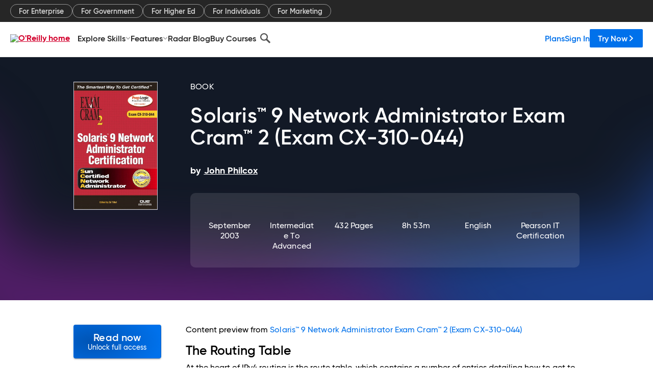

--- FILE ---
content_type: application/javascript
request_url: https://www.oreilly.com/ylMMnO/sac_n/SBDbM/Dw/3wahtfJbN22phS7pE3/M0lvcEBEAQ/ARcIXW/k8QTsB
body_size: 173315
content:
(function(){if(typeof Array.prototype.entries!=='function'){Object.defineProperty(Array.prototype,'entries',{value:function(){var index=0;const array=this;return {next:function(){if(index<array.length){return {value:[index,array[index++]],done:false};}else{return {done:true};}},[Symbol.iterator]:function(){return this;}};},writable:true,configurable:true});}}());(function(){Nz();N9z();Kbz();var bx=function(){return ["\x61\x70\x70\x6c\x79","\x66\x72\x6f\x6d\x43\x68\x61\x72\x43\x6f\x64\x65","\x53\x74\x72\x69\x6e\x67","\x63\x68\x61\x72\x43\x6f\x64\x65\x41\x74"];};var YX=function(nV,nU){return nV|nU;};var ZX=function sW(Bc,Z9){'use strict';var cV=sW;switch(Bc){case ps:{dX.push(Ph);this[I4(typeof S6()[vx(Oh)],'undefined')?S6()[vx(rc)](fN,EB,WX):S6()[vx(Oh)](gN,x9,b0)]=QV(NQ[HQ]);var Sc=this[S6()[vx(D9)](qX,QV(gB),HB)][gB][C6()[MN(CW)].call(null,cx,f2,gQ,nQ,rc)];if(I4(I4(typeof C6()[MN(m4)],CU([],[][[]]))?C6()[MN(rc)](b6,G2,g6,QX,V1):C6()[MN(tB)](hQ,XB,lU,QV(gB),Zl),Sc[Ec()[D6(G4)](zX,XB,T0,P6,C1)]))throw Sc[mB()[r1(C1)].apply(null,[gl,rc,HV,r6])];var b4;return b4=this[sN()[wQ(UB)](Ux,P6,dB,Z4)],dX.pop(),b4;}break;case wE:{return this;}break;case mn:{var pV=Z9[UC];dX.push(WQ);var x4;return x4=cB(dC,[S6()[vx(Ch)](NA,kV,M6),pV]),dX.pop(),x4;}break;case DJ:{return this;}break;case mG:{var D1=Z9[UC];var zV=Z9[LJ];var l9=Z9[xE];dX.push(JA);D1[zV]=l9[tX()[RN(gB)].call(null,HU,Zl,r6,pQ)];dX.pop();}break;case cG:{var kW=Z9[UC];var Y9=Z9[LJ];var x1=Z9[xE];dX.push(KN);kW[Y9]=x1[tX()[RN(gB)].call(null,HU,Zl,Zl,Mx)];dX.pop();}break;case fR:{return this;}break;case n7:{var R2=Z9[UC];dX.push(qN);var l4=Hs[r2()[O9(CW)].call(null,N4,G4,P4,S2)](R2);var hN=[];for(var YN in l4)hN[S6()[vx(P6)].apply(null,[q1,tU,RW])](YN);hN[EV()[lx(I9)](cA,jB)]();var O2;return O2=function j2(){dX.push(HX);for(;hN[mB()[r1(gB)].apply(null,[xN,xh,fX,qN])];){var PN=hN[tN(typeof EV()[lx(LW)],CU([],[][[]]))?EV()[lx(C1)](mx,X6):EV()[lx(hB)].call(null,rB,kQ)]();if(XW(PN,l4)){var hV;return j2[I4(typeof tX()[RN(kV)],CU([],[][[]]))?tX()[RN(rx)](X6,pW,H0,rW):tX()[RN(gB)](HU,Zl,H0,Fx)]=PN,j2[tN(typeof S6()[vx(UB)],CU([],[][[]]))?S6()[vx(Oh)](rd,rB,b0):S6()[vx(rc)].apply(null,[N9,rQ,pU])]=QV(AV),dX.pop(),hV=j2,hV;}}j2[I4(typeof S6()[vx(WA)],CU('',[][[]]))?S6()[vx(rc)](kX,qN,MB):S6()[vx(Oh)](rd,QV(AV),b0)]=QV(NQ[HQ]);var k9;return dX.pop(),k9=j2,k9;},dX.pop(),O2;}break;case gG:{var xW=Z9[UC];var FQ;dX.push(kU);return FQ=xW&&WU(S6()[vx(zX)](bs,p6,px),typeof Hs[S6()[vx(rB)](x0,BV,B0)])&&I4(xW[r2()[O9(G4)](x9,I1,cX,bW)],Hs[S6()[vx(rB)].call(null,x0,BA,B0)])&&tN(xW,Hs[S6()[vx(rB)].call(null,x0,bh,B0)][EV()[lx(rx)](BA,KB)])?tX()[RN(I1)](NX,nQ,m4,Ac):typeof xW,dX.pop(),FQ;}break;case Yt:{return this;}break;case Sp:{var sB=Z9[UC];var AB=Z9[LJ];var Kx=Z9[xE];dX.push(kB);try{var WW=dX.length;var kx=QV(LJ);var FV;return FV=cB(dC,[Ec()[D6(G4)].call(null,QV(AV),Q2,T0,P6,GQ),EV()[lx(OX)](CQ,VV),mB()[r1(C1)](gl,gB,Zx,QV(QV({}))),sB.call(AB,Kx)]),dX.pop(),FV;}catch(D4){dX.splice(C0(WW,AV),Infinity,kB);var V0;return V0=cB(dC,[Ec()[D6(G4)].call(null,T6,Q2,T0,P6,O0),C6()[MN(tB)].apply(null,[rx,Q2,lU,QV(QV({})),Zl]),I4(typeof mB()[r1(p6)],CU('',[][[]]))?mB()[r1(UB)].apply(null,[hx,T6,H4,vN]):mB()[r1(C1)].apply(null,[gl,K1,Zx,g0]),D4]),dX.pop(),V0;}dX.pop();}break;case B:{var gc=Z9[UC];var Jh=Z9[LJ];var E2=Z9[xE];dX.push(vU);try{var TB=dX.length;var hX=QV({});var kh;return kh=cB(dC,[Ec()[D6(G4)](G0,Yc,T0,P6,NU),EV()[lx(OX)].apply(null,[CQ,bQ]),I4(typeof mB()[r1(G0)],CU('',[][[]]))?mB()[r1(UB)](Fh,vW,GX,QV(QV(AV))):mB()[r1(C1)].call(null,gl,m4,Ax,xh),gc.call(Jh,E2)]),dX.pop(),kh;}catch(P1){dX.splice(C0(TB,AV),Infinity,vU);var fV;return fV=cB(dC,[Ec()[D6(G4)](U4,Yc,T0,P6,rQ),C6()[MN(tB)](Ux,Yc,lU,QV(QV([])),Zl),mB()[r1(C1)](gl,nQ,Ax,QV(QV(gB))),P1]),dX.pop(),fV;}dX.pop();}break;case QJ:{dX.push(EA);var d1;return d1=tN(typeof Ec()[D6(xQ)],'undefined')?Ec()[D6(tB)](P6,HW,Zc,m4,HU):Ec()[D6(G0)].call(null,HU,tV,IQ,QQ,K1),dX.pop(),d1;}break;case xE:{var g9=Z9[UC];var vB=Z9[LJ];var sA=Z9[xE];return g9[vB]=sA;}break;case lz:{var DN=Z9[UC];var b1=Z9[LJ];var Px=Z9[xE];return DN[b1]=Px;}break;case BC:{var nN=Z9[UC];return typeof nN;}break;}};var X4=function(Ah,mV){return Ah>>>mV|Ah<<32-mV;};var Vc=function(PB){var VU=0;for(var I2=0;I2<PB["length"];I2++){VU=VU+PB["charCodeAt"](I2);}return VU;};var Xx=function(){return p2.apply(this,[ps,arguments]);};var f9=function(){Sx=[];};var TV=function(WL,Pq){return WL<<Pq;};var KF=function(vI,Pg){return vI>>Pg;};var wI=function RT(dI,zP){var Hq=RT;for(dI;dI!=r7;dI){switch(dI){case vC:{dI-=Pb;return dF(T3,[r8]);}break;case I:{dI-=Qd;for(var Oq=gB;bI(Oq,Vm.length);++Oq){r2()[Vm[Oq]]=QV(C0(Oq,G0))?function(){return ZO.apply(this,[wb,arguments]);}:function(){var Zv=Vm[Oq];return function(tk,Lj,nT,gg){var OP=OO(zw,QV(gB),nT,gg);r2()[Zv]=function(){return OP;};return OP;};}();}}break;case Zn:{dI=vC;while(Cw(Lr,gB)){var VT=gP(C0(CU(Lr,Nv),dX[C0(dX.length,AV)]),Gw.length);var Qr=Gm(EI,Lr);var Mj=Gm(Gw,VT);r8+=dF(CG,[tO(Bv(tO(Qr,Mj)),YX(Qr,Mj))]);Lr--;}}break;case CG:{var Vm=zP[UC];dI+=YE;KM(Vm[gB]);}break;case Ys:{var E8=zP[UC];var Rm=zP[LJ];var Em=zP[xE];var Nv=zP[mG];var Gw=cL[rc];var r8=CU([],[]);var EI=cL[Em];dI+=MH;var Lr=C0(EI.length,AV);}break;}}};var hk=function(){cL=["8","F.KeNV9A","\'\v t","9/;",")>% j~\f;ZI\bi\\/5B=5!\'",",=\rY","(W^GVa\tB3\t(+i&]Y$P\\Z|Z$,B,","nR5>s7\v9\b&UK;","Lm","D-"," M+^i3P!PTYbYjONTXc7]axP7X^Vmh_","E!\'VB","\"","pw\noJq","V_.C^$4R*U-=\vNO","-:I9=),","5WXZ\tt{q","\r3-\"Y\\*KYC\b\nw()B=3<",":\x07L","P7\b8!>","6)=!/YD.\fZ^","QY\x3f\x07^U","&(!QG&VZ\n^4(S~9:<V\n.KO^GZ52Q;F*/%]","$\rBb&[I","]","^_\t","# ","u>]","*!\r","QD","=\x00<","Y[","\r^EOW\x00+U =","OXJ","N","%6Q2","D\tO]24U=:(\x40","X","q3nIfC|;|.sQ","JP","M\fKZ-B74:","U\x3f\b","J\n|R-\bS,","`s\nBR//H3\x07/","RsD","}xa","ZZR53q]|+1QX*j\bCak~ 9,iP\bzK\x40{k~!r","Gq",",2*,]X","\nKA2>a2\t=:","I.\n","64P","L\\]]","u;\x070%AO=CKAS\nts{k79\r&\fVO,iKQ->C~60;.OqDoC\fWHZ5r","!Q","3>F::(]",")MiI[","S15(< \f_~.\f","o/",",2: ]z#\nF[\bCT)/","ODU()J","O*,t","DZ\\5","`I","cL\x40\")B;\b/\'YY","\t#\t=\\O-Xs\bO]%>U;\'\'W","Yso",":\x07V^","1","U","\x00{(;","\t]A5","\rV^\t^","\\XU\x00/S,","3\b1so\v4ii4n|p$","^[\bKC","%.J3","E","63B;\n","&~1ow\tb\"\f0g}\n)x`","/H(\n","^Y","B-5#(]","\fZX.C^$4R*\'\x3f: ]h&L","AZ","LYGZ5",":-","!LZ<Q","ZFF$B0(&","8\nKEoK1)B-5!\'\'JX ","[B*\bTNR","8K","E]2/U+(!;","(KxGV;4I;):(:\x07L","9KY8MH","","=>,TC+","/","1R{","KC3W\b\" P^","^[$)","EI\x007F,\v/","ZBEW$","ZW","I7%nYS*","_O;;MCEG8+B\x00","\tFZ\">","*ZB","\x40","%>Q79,WX6","3\x07.%","]^\rP[\tOA","OG ","","[I^","\x00","S","\rM^*hE^[","2/F=\r+\'","V_H_$","X$-",")\\Y\t","7q","5S;","C#\x07ZKF\":S=|/=]G\x3f","Q,vS;\n9#,JS","YA].,I","=,y^;VN^V","7G8",";!","BV(<O*","13H0;$\x00]X","1.U","K]&","[I\fCP$4U72:(QE!","OG/B21+=A","\\N","\rHO!","] 6B","4YTXZ7>U*/%Y^*","20N.","T-","KX","Y^Gp):U\t8+","C <B",".\t/:\rLK","\'*\r","+/=\vVo7MI\tYZ.5u;)\"=","\f","SO6MI\tY","F(\x075\"\v\\^\'","E","5W-","_Z:9ZBOA$)","L_","LD","","9TO\nFi\bX\\3","*\'+Y^*","u\nJXLZ-7","E_.)c;(&","O7MM^r#8L=<=\x00]K;\x3fVAYG 6W","l\x3fU79<\x07NK#^X","\x40\x3f\v1/","6H04/ QX;","O,\t1+i2|lo=VI\rOA","[I*\x07Z^^Z.5n00;-\vVM\b^Z^J","3 \'\x07[^","\b","K\x3f\b;;(]","_K","*&MG*KiO^$5S","\x405)N05(0","\x40","x)>*;\vNO=-JBMV#","^V3:S1","%:^","b;","|#1B=","x9,-Q\\*`Y]A +W;","5%:","H^(]","D\x3f\n\x3f0\fLB*V_)ZV$8O\x07/&","K./","\'%\x07jO.Z^","E]*>^+","YG","TE<","FV,>I* )\"%+\\","0;.\vVYLX","=xV\x00","\fZX\x3fFV,>I*$%\x07-","G\x4072T75\" AI\'\nQK","2J+\n","m9F*\\","Ca$(B*","D\x3f\x3f&","3 \"\x07AN Q",">^w","NYXJ","\b*/%\v\\\n.KIZGa/H~,<,\\\n!Q^V3:E2|\'\'LK!\bZpc]a4U:.n=\rH*KVXXR#7BrF2!\'OYX=\nF\fHY$8S-F1;:B.Z\f\nh\"J<\t0` ]X.P^\'a6B*3*g","\x3f% *","*!\rz-","/rc\t","5=\x07v","2A,\v:=","FC]","="];};var Cw=function(zm,qq){return zm>=qq;};var Ir=function(){return UP.apply(this,[ps,arguments]);};var G8=function(){return Hs["window"]["navigator"]["userAgent"]["replace"](/\\|"/g,'');};var b8=function Mm(MO,Jq){'use strict';var wS=Mm;switch(MO){case Xd:{var c8=Jq[UC];var sg;dX.push(pq);return sg=c8&&WU(S6()[vx(zX)].apply(null,[th,QV(QV({})),px]),typeof Hs[S6()[vx(rB)](WB,Ux,B0)])&&I4(c8[tN(typeof r2()[O9(sP)],CU('',[][[]]))?r2()[O9(G4)](lg,QV(QV([])),cX,Ox):r2()[O9(G0)](I5,G0,A5,jS)],Hs[I4(typeof S6()[vx(r6)],'undefined')?S6()[vx(rc)].call(null,OM,BM,Aq):S6()[vx(rB)](WB,vN,B0)])&&tN(c8,Hs[S6()[vx(rB)](WB,ST,B0)][EV()[lx(rx)].call(null,BA,tx)])?tX()[RN(I1)](NX,nQ,nQ,mq):typeof c8,dX.pop(),sg;}break;case Sf:{var GM=Jq[UC];return typeof GM;}break;case T3:{var v8=Jq[UC];var KI=Jq[LJ];var FS=Jq[xE];dX.push(G0);v8[KI]=FS[tX()[RN(gB)].call(null,HU,Zl,QX,TS)];dX.pop();}break;case dC:{var x8=Jq[UC];var pw=Jq[LJ];var nP=Jq[xE];return x8[pw]=nP;}break;case EJ:{var Mg=Jq[UC];var HO=Jq[LJ];var EO=Jq[xE];dX.push(lT);try{var ES=dX.length;var H5=QV({});var nk;return nk=cB(dC,[Ec()[D6(G4)](AV,JF,T0,P6,Zl),tN(typeof EV()[lx(BM)],CU('',[][[]]))?EV()[lx(OX)](CQ,DV):EV()[lx(hB)](p5,pW),mB()[r1(C1)].apply(null,[gl,xQ,RS,LW]),Mg.call(HO,EO)]),dX.pop(),nk;}catch(UT){dX.splice(C0(ES,AV),Infinity,lT);var ET;return ET=cB(dC,[Ec()[D6(G4)].apply(null,[rB,JF,T0,P6,rQ]),C6()[MN(tB)](T6,JF,lU,CT,Zl),I4(typeof mB()[r1(AV)],'undefined')?mB()[r1(UB)].call(null,xO,Yq,pI,rc):mB()[r1(C1)](gl,xh,RS,b6),UT]),dX.pop(),ET;}dX.pop();}break;case Yp:{return this;}break;case xE:{var kS=Jq[UC];dX.push(Ym);var fv;return fv=cB(dC,[S6()[vx(Ch)].apply(null,[V5,Yq,M6]),kS]),dX.pop(),fv;}break;case pz:{return this;}break;case m3:{return this;}break;case n7:{var Jm;dX.push(BM);return Jm=Ec()[D6(tB)](lk,Ng,Zc,m4,TM),dX.pop(),Jm;}break;case qs:{var KO=Jq[UC];dX.push(jw);var Mv=Hs[r2()[O9(CW)].apply(null,[CW,QV(QV({})),P4,Aw])](KO);var dg=[];for(var Mw in Mv)dg[S6()[vx(P6)](Bw,cx,RW)](Mw);dg[EV()[lx(I9)](cA,NF)]();var Zk;return Zk=function Vg(){dX.push(P8);for(;dg[I4(typeof mB()[r1(C1)],CU('',[][[]]))?mB()[r1(UB)](Lq,sP,P8,CT):mB()[r1(gB)](xN,QV(QV([])),WQ,QV(gB))];){var LF=dg[EV()[lx(C1)].call(null,mx,dS)]();if(XW(LF,Mv)){var v5;return Vg[tX()[RN(gB)].call(null,HU,Zl,rx,QM)]=LF,Vg[S6()[vx(Oh)](R4,OX,b0)]=QV(AV),dX.pop(),v5=Vg,v5;}}Vg[S6()[vx(Oh)](R4,BV,b0)]=QV(gB);var vO;return dX.pop(),vO=Vg,vO;},dX.pop(),Zk;}break;case gd:{dX.push(kj);this[S6()[vx(Oh)].call(null,D3,xw,b0)]=QV(gB);var vm=this[S6()[vx(D9)](N6,Ch,HB)][NQ[HQ]][I4(typeof C6()[MN(xQ)],'undefined')?C6()[MN(rc)].call(null,lS,d8,Xm,QV(QV(gB)),ng):C6()[MN(CW)](g0,Uw,gQ,HP,rc)];if(I4(C6()[MN(tB)](hQ,RS,lU,C1,Zl),vm[Ec()[D6(G4)](QV(QV(AV)),RS,T0,P6,WO)]))throw vm[mB()[r1(C1)](gl,gB,t5,QX)];var J8;return J8=this[sN()[wQ(UB)](K1,P6,dB,LT)],dX.pop(),J8;}break;case fR:{var Sm=Jq[UC];var nq;dX.push(tv);return nq=Sm&&WU(S6()[vx(zX)].call(null,Fw,EB,px),typeof Hs[S6()[vx(rB)](DP,RW,B0)])&&I4(Sm[r2()[O9(G4)](G4,Oh,cX,EM)],Hs[S6()[vx(rB)].apply(null,[DP,HQ,B0])])&&tN(Sm,Hs[S6()[vx(rB)](DP,px,B0)][EV()[lx(rx)](BA,Oc)])?tX()[RN(I1)].call(null,NX,nQ,cx,Nr):typeof Sm,dX.pop(),nq;}break;case cG:{var fP=Jq[UC];return typeof fP;}break;case lz:{var dr=Jq[UC];dX.push(pQ);var VS;return VS=dr&&WU(S6()[vx(zX)].call(null,fL,cx,px),typeof Hs[S6()[vx(rB)].call(null,z8,GQ,B0)])&&I4(dr[r2()[O9(G4)](B5,sO,cX,V8)],Hs[S6()[vx(rB)](z8,QV(QV(gB)),B0)])&&tN(dr,Hs[S6()[vx(rB)].apply(null,[z8,QV(QV([])),B0])][EV()[lx(rx)].apply(null,[BA,KU])])?tX()[RN(I1)](NX,nQ,tB,O5):typeof dr,dX.pop(),VS;}break;case B7:{var Zj=Jq[UC];return typeof Zj;}break;}};var WM=function(Ik){return +Ik;};var AO=function IS(qF,ZL){'use strict';var Nk=IS;switch(qF){case Uf:{var Rk=ZL[UC];dX.push(R8);var fg;return fg=Rk&&WU(I4(typeof S6()[vx(hB)],CU([],[][[]]))?S6()[vx(rc)](rx,HQ,WT):S6()[vx(zX)](Dj,xw,px),typeof Hs[S6()[vx(rB)].apply(null,[gA,O0,B0])])&&I4(Rk[I4(typeof r2()[O9(tm)],'undefined')?r2()[O9(G0)].apply(null,[BV,AV,TF,RM]):r2()[O9(G4)](Fv,vP,cX,U5)],Hs[I4(typeof S6()[vx(VI)],'undefined')?S6()[vx(rc)](M6,b6,Dw):S6()[vx(rB)](gA,lg,B0)])&&tN(Rk,Hs[I4(typeof S6()[vx(T6)],CU('',[][[]]))?S6()[vx(rc)](QF,BF,mx):S6()[vx(rB)](gA,QV(QV({})),B0)][tN(typeof EV()[lx(Zl)],CU([],[][[]]))?EV()[lx(rx)].apply(null,[BA,RU]):EV()[lx(hB)](DO,bP)])?tX()[RN(I1)](NX,nQ,O0,j5):typeof Rk,dX.pop(),fg;}break;case Ob:{var C5=ZL[UC];return typeof C5;}break;case rt:{var kv=ZL[UC];var cF;dX.push(XM);return cF=kv&&WU(S6()[vx(zX)](Jc,tB,px),typeof Hs[I4(typeof S6()[vx(RL)],CU([],[][[]]))?S6()[vx(rc)].call(null,br,rB,wv):S6()[vx(rB)].apply(null,[Kq,rx,B0])])&&I4(kv[tN(typeof r2()[O9(mx)],'undefined')?r2()[O9(G4)].apply(null,[QV(QV([])),gl,cX,wB]):r2()[O9(G0)](kQ,rc,LI,SI)],Hs[S6()[vx(rB)](Kq,QX,B0)])&&tN(kv,Hs[S6()[vx(rB)].call(null,Kq,G4,B0)][EV()[lx(rx)](BA,U6)])?tX()[RN(I1)](NX,nQ,g0,hq):typeof kv,dX.pop(),cF;}break;case V3:{var GT=ZL[UC];return typeof GT;}break;case qs:{var zk=ZL[UC];var JT=ZL[LJ];var Lm=ZL[xE];dX.push(Fk);zk[JT]=Lm[tX()[RN(gB)](HU,Zl,LW,M1)];dX.pop();}break;case jZ:{var Sk=ZL[UC];var rk=ZL[LJ];var gO=ZL[xE];return Sk[rk]=gO;}break;case Tp:{var Tq=ZL[UC];var Bk=ZL[LJ];var Z5=ZL[xE];dX.push(Ug);try{var GS=dX.length;var EF=QV(LJ);var lq;return lq=cB(dC,[Ec()[D6(G4)](tU,j5,T0,P6,Zl),EV()[lx(OX)](CQ,lX),mB()[r1(C1)](gl,T6,cI,WO),Tq.call(Bk,Z5)]),dX.pop(),lq;}catch(TA){dX.splice(C0(GS,AV),Infinity,Ug);var n5;return n5=cB(dC,[Ec()[D6(G4)](mx,j5,T0,P6,sP),C6()[MN(tB)].call(null,jT,j5,lU,g0,Zl),mB()[r1(C1)](gl,Zl,cI,QV({})),TA]),dX.pop(),n5;}dX.pop();}break;case EG:{return this;}break;case Ys:{var Wk=ZL[UC];dX.push(RP);var jI;return jI=cB(dC,[S6()[vx(Ch)].call(null,F1,gQ,M6),Wk]),dX.pop(),jI;}break;case ps:{return this;}break;case xE:{return this;}break;case dp:{var H8;dX.push(Rq);return H8=Ec()[D6(tB)](H0,hT,Zc,m4,H0),dX.pop(),H8;}break;case UC:{var M5=ZL[UC];dX.push(dq);var rq=Hs[r2()[O9(CW)](BF,Gv,P4,nS)](M5);var Y5=[];for(var vM in rq)Y5[S6()[vx(P6)](jq,HQ,RW)](vM);Y5[EV()[lx(I9)](cA,OQ)]();var nF;return nF=function Cg(){dX.push(dT);for(;Y5[mB()[r1(gB)](xN,X8,WV,Jr)];){var Kv=Y5[EV()[lx(C1)](mx,Bd)]();if(XW(Kv,rq)){var Yw;return Cg[tN(typeof tX()[RN(zw)],CU([],[][[]]))?tX()[RN(gB)].apply(null,[HU,Zl,mx,O8]):tX()[RN(rx)](DF,cM,TM,MI)]=Kv,Cg[S6()[vx(Oh)](Zh,nQ,b0)]=QV(AV),dX.pop(),Yw=Cg,Yw;}}Cg[tN(typeof S6()[vx(OX)],CU([],[][[]]))?S6()[vx(Oh)].apply(null,[Zh,LW,b0]):S6()[vx(rc)](vv,Ux,Ak)]=QV(gB);var Jj;return dX.pop(),Jj=Cg,Jj;},dX.pop(),nF;}break;case gd:{dX.push(CQ);this[S6()[vx(Oh)](m6,RL,b0)]=QV(NQ[HQ]);var Sw=this[I4(typeof S6()[vx(Zl)],CU('',[][[]]))?S6()[vx(rc)](UM,QV(QV([])),mw):S6()[vx(D9)](Ew,cx,HB)][NQ[HQ]][C6()[MN(CW)](LS,sv,gQ,px,rc)];if(I4(I4(typeof C6()[MN(G0)],CU(S6()[vx(rx)].call(null,WF,CW,xw),[][[]]))?C6()[MN(rc)].apply(null,[pm,Vq,ZT,QV([]),RS]):C6()[MN(tB)](rc,rj,lU,D9,Zl),Sw[I4(typeof Ec()[D6(hB)],'undefined')?Ec()[D6(G0)](B5,Ck,cA,tw,D9):Ec()[D6(G4)].apply(null,[jT,rj,T0,P6,hQ])]))throw Sw[mB()[r1(C1)].apply(null,[gl,Yq,pQ,QV(QV([]))])];var l5;return l5=this[sN()[wQ(UB)].call(null,px,P6,dB,rS)],dX.pop(),l5;}break;case Xd:{var I8=ZL[UC];dX.push(HM);var vw;return vw=I8&&WU(S6()[vx(zX)].apply(null,[JO,Ch,px]),typeof Hs[S6()[vx(rB)](D8,zX,B0)])&&I4(I8[I4(typeof r2()[O9(tm)],'undefined')?r2()[O9(G0)](kQ,g0,GI,wF):r2()[O9(G4)].apply(null,[D9,QV(QV({})),cX,zI])],Hs[I4(typeof S6()[vx(ww)],'undefined')?S6()[vx(rc)](Fj,QV(QV(AV)),N8):S6()[vx(rB)](D8,Zr,B0)])&&tN(I8,Hs[S6()[vx(rB)](D8,D9,B0)][EV()[lx(rx)](BA,bV)])?tX()[RN(I1)](NX,nQ,lk,mr):typeof I8,dX.pop(),vw;}break;case vs:{var NM=ZL[UC];return typeof NM;}break;}};var Tk=function(){return ["_XWD","\'\"\x40R","F)]\"Y\x0718","4[)L","Z\tW05\x40T]^\x00\t)L{Y\x074\"V\tW8Bw","1;W<\t[LV","m3\x00<\x004\x40VW!\fY3\'^.G+$\\","05","BUU\f ",")\v(WdW\n\f","\r\fZ/","1BvW\r\r","U\t\v7Z6NF\n7E2K","+\x07#]VW","*A:+$WAF\n\f","MvB","Y\x3fM0\x07\'%F *5\\R","U:N6$_\t<","_G","\v](\n","\x00\t[\"y)[\b\x00>T\n+","JQ*\x07>ARm\\","[6","Y>\x40;zY\x40`","N\tU>","VLF$","x o|","\v","6-$U\x00y\'1\x40\x07H5L\fG","\x40TG","\'(]\b\f0qMB\n","P>J\"6$B<6\x3fQL","STy\x00\x07","\r\x40$","#S\t\r9\\\x07\x00p\x00\tM<","(S8","\tq(2%{9k~(0+#07z-n\fq,+#)Q\b\x3f8[K^\b\vZ3\rN,Q\f\vrz\x00_ClTg\nJ\vX","A\x07","*F\t","\')Y\x07$uMW\x00\x00","ATKU","1;K<SD[\v\x00\tv-\vg7F\'/","]1\'&WT",".65S","\x00\x40)","](\r[3L","8 WDq\r\b","4","1\n\x40)\f])l,\x3f","U\\","Q5\x073F E^\x00\r\f!H3"," Q",",","%\x40","/W\'05^!AF\f","","!-\n","0.S5_NF","","QNT\f\x00\x07E\"","\x00\"]SW","1$\x40NU","","V","u4M\x00\'","UTf\x00[>0]:M$\x40%5\v>W","$W0\x404,*P\x00=","1X\'YB\x00<\r\x07\fZ,",">O!\x3f[\r W","4\r4W",";,d(M7L","`A^5\n\tJ(\x40b^0\f","N.D<&1F","4*w;5V","E.Y/\x40m!S*\"[T","!(W\x00+$[N","g[c","O2TM<2>F8)\x07","\x40\x00\f0|<","D#\x00W","J<","cO\'WK[S\nO.T","60","EP","\x07\tF(\n","","9[)","sF\x07\'%F\r0\r>\bSP]\n\b\x00",">","d}He~jcQa<t","95","Y]#p>W*$*5LCcB","L","_$","F*M6","M*",")\\+&W","4$[\f0","\x3fF07\x3f]-\v\x3f\\","B","QES6\x00]_5H%+&W-","!9[","[:E7-%F!-9Q\x00","G",",/","\x00T\x40\x00","*\x3f\\\x00E","$uA","\x3f<^:D"," ^G[\v\r",",\x00G3","TH","..\\\v1","","E&\vLY\x0707\x3f]*a",":!\x40\x07M5N>[4;%Q)<%FR","{=pg1","SB\x00\r\r&A&\n{4\\","\v\f\n\\4M+","%.F/75J\x07","#^","T2Y#9V","","\b\t5Y\"\v","D0\x009^TK6\n\x07","=W","\nl+U>G","-\x40#]5","=","","/$G,","",">SpW","BTV","Q+\x07>F C\x40\f","1\"qDW","HL","\bLjV=F","2G6",".>W",">71^D\n\f]g\fW{M69G,5O\\HK+2G#%Q\tYS+>RV\x00\fD\x07EK\"XQ/L\x07 \'W\x40W7\r>R\x40\x07DL$\fK{D\x006kZ\r<B1(sK\b\vO\f]\"\nY/F\x07,jb-\n\x3fV]","H\f_","\'L\nJ4[","6D2,\x3f","r","TA","Y.]+\'^","a\f\t\x40 L{y%f{","Jv%<L.2*\x40\r*]$KE","W.Z<-=W(-","H.#,/]","c4K!\x3f<,9\\.","75JDv\'","(J4D\'","\n","A*\"[E","\vL","Y\x07!.A6,\x3fBSF7","_\x00\r\x00","L30]:[\'*F84\x07#FMB","9FM","_(^\"+,\\\r\v\x073WVW","\t]7\v","W5G6\"]","F4wc)\x004S4M\x00","%\tm%3","\b-9^","Sf\fL2_","\f\r0\f\x00F2\f\nJ4.","6\fc( +","d\v+\'^\rW\x076SLFE.\bH\x40)","\r\f","tS","\vn\vq8","\f\r4DN:E","","\x40","G",",L6\\\n",",W2!5\\\x00I]\v","1A","+\x074WT[","B\t4\v#AO\\","\x00JA:\f",">\x07$s\x07T\x40\f\x07","\x071.F","S\f%5\fD\"\n","","P\n","#Z-<W%A^","ZDCu","F\fJ2G%#,","AbLH","\\*V/","M","4G18S\v","7W\x07oE\v.\x00[3|>Z+;F","gA_M","H5]/","\fW\x40\r&",";W5Z7(F","d"," B#FTW\b\n\x07A\x403W.]U#\x3fQW6pTNS\t","\n5S","J2_","<\f9W","/H",")L4.{4","1\x00]\"\nA","TW","TR_:\r\f\f]","ZDV\x00","%\x07L9uL!\x3f","s\\L|0T:9]\x00FM\fM\b\x00]2\nV{]HS$>\\0\r>NF\x07Ez>Z4ESW`8K6rNTK\vA6P*W7\x07\'9S+]6GCF\f\n[LR5L.[Q62B\t\x3fB$OIFG\v\v3QC)L0%Q\x406GCF\f\nQ\\X]>\b]4OU\";&PD$O\\\nF5Efz\f $^JQ-Cm Y_\x07\b]F3L\"YN`8K6r\b\x07YB\x00S3PJrT,(F7B\"Z[\rS[.Ly\x07L$>\\0\r>Z[\x40\x00\nEL:CN:[U0O\x40d-2XCFK\n]>\b]wFHl#S8.\f\x00\x40PW\n_\bXf%]8][\'-[\t\x3fBRF\vJ3W5]0gWE\f-9\"oNE\b&E=\\6\"]Ud_$KE]^7\n\f\x07F+Gk\"D.qI[,_1TWUe8x2]#\x3f]UumS]AA\x07:\x00[&\fW)U\tS\vS7FRSQM\t&VL4z+%U8>,3`F\n-\b\vN_y,(F7B6\x07\f\x40IM\b\x00]2\nV{f\'(FB<9\\p\x40\n3TJwR.>WVu\x07>GE\x40\b[DkW5O79S<Xq_W\x40\f\n\r\x00fHEr*0O 6\b]G\\M]$/\x00-G-\v\x3f\\[TRZL3\rJ5\t*0\t\n$%\\T[\nD\x00I5T]wG\\\n4*\x40LdvBY\"XQ5Z,(Wyo\x40IVC+\v\x00J3V[)L\'c]B\x07+\r$]\x07YB\x00WH\\\vL0XRsG\t\rW<%\x40\x00[MHQ>\fG1S>\vY\n4*^c.xF_EWZMT!\rV8],kZDu|WZ[F\x07\\5C/Pxi\\4<_A\x40D]E+PJwL\\\f\x3f(S1J$\bRW\vP7y]-<\x40+jF]O\x00P\x004CN:[U0OW,\f3FO\\E\bLZO2[/\x40b2E\f$%\\T[\nDILR:Y)\tL96\t\n_>N%[FG\v\vnJ>]\x00,kF*yHVS^\tN.\x07C\"LuN9]- W<FC\tUG\b*Pvsr(Xkb\tQqNNCJ\x00\tEo.\x00SWj,^b1\x40SBPF3H>_29]- WNoP\x07\x07O[\"L>Xy-G-\v\x3f\\SeW(C\vL\x3f\fw\v0$EN[{5FR\\G#Jl&Ps,(F7J\"\bFR_I\\)L2FY6bI-\"\\STZ\f\rJ,\b\v_(]s[Yk6E\npK-TNQ\vA5T]rR,(F7B>\fSI\vHH_&\n7Y0[1[+N1HITM\\\n^eYfE[;;WE\f/\"^KM!VN:E\x00y9W+\fpAU\n\vzELsZ\\Wd$5xA_m:\b\vnG]u[-\'D\t_*LmWS\f\nM]\rL)P=\\6\"]_-K+\\[\\\x00QM2T[rT\\]j-G-\v\x3f\\[TLQ\r[(w]Yn(^pX5EA\nI\x00i\fP>G]Y$>\\0\r>\x07\tIP\rLz\f.X\x3fbD,\f3FO\\M\nM\b\x00]2\nV{G]S6#\x40\x00{N$\fQLMZ+VY)N\\\f4*\x40Lb\vxFIAI\\;F,wR.>WV,\f3FO\\M\nHHO2[/\x40b$E\f+\x07$GN\vSM!\rV8],cW\x40p>\x07\f\x40IHH\x00nJ>]\x00,kSQf~FE\\MHH_FoQE&\x00\b7%Q6\fp~[TRZH5XVf\v1;W<FRFGE[)X^.G+$\\Du\vyIFG]._yHL,bF6p\\W \fM\v\x00V>[-9y<\x40AV^\v\x40)rjiQ)5FDXCYH\x40!P/A\x075iQJ6K$ZOEE_\\5C-H\'qD=B`O\\\x00DECO(\n>\x076#]\bJ6N5RUX_HH_&\n:_&.^\t85\tFW\x00\t2EgsHYkp[\n_,K+[\bGXCYHF)\fQ5\\J0.F7B%OITM\\\n\vzE>\x076#]\b^<L#WT\x00P;\x00\v]z:[J\'\'A\tW0x\x07H\x40\n\tFN\\XLi]/Ak0[\n_{%AE\\\x00 [3ZfX6#\x40\x00y\fmO_\x07\vk:[J\'eV)$QeJ\x07\b\nGo:[X\x3f.^{5FR\\GCYNKD\"\fP4MSW\'eS,$QRW\vCILiJ<\x00NiW:$[G^\bA/PLw[Ykp[\n_{\f\x3f\x40A^GCYNK]>\b]rRj%\tY=\r>WLQ\nL#ZyZ\x002.\\\b=;9WDIJzEHrJ6\"\\b5FR\\\b\x00$VY)NY-%WVw\x3f\\]OG\n\f\vzE8\x07\b2.J_7_rQMB\tG\"VU>]&v+\r\'_E\fNKH5&T\b7%Q6\fpm[TW\x00\t\"EJuD*$V\x40d~[\x07E\x40\n\v:\x00t|^s_&kQJd\fy\x40TGDOL+_:]L,>^\x00[{8\x40WXCYGC]iL>[-9-\"\\UP\t\rF#E)L0%\x40w\"UNV]\fDCM:3TJrW*9]Ud_m\x40]MW\vHUe\n]/\\\x07`jQDx\x40]MW\v\\G]/\nW,\vYl*\x40\vJ7\x07\'\'YB\x00;e,P>\t\'9S+B4]S\vSF1\\>\tQei\t\\{Ep_TZ\nFZHIY|Y)\tL*c\\\x40w\v$WAF\n\fHO[ Q2O]S6#\x40\x00{_mFZ\x00]2\nV{[[\'\x3fZd\x40$ZOEGR]\x00Nz:[]0eV\t<1F\\\b_^_&\n2_#9UW<%\x40\x00[ZJ\vLxPJ\x00][\'8G\x00=W.[K\b\x005VV>QL6e\\\t-.\x3fQ_\x40\x00\nG\bzEJuD*$VJQq~_TZ\nYQ\x00Q3Z)\x07%vD=B`_R\b]\"EV.E]2b\bMq~_TZ\nYQ\r[(w[[0,.BKEw\f\vIG\x403J:]b9W5p[\x00\x00\\\n\nDEF%]8]WXn9\b5\x077S\x07E\v\v\bM\x00:M5J-%#_-K+DRC\x07e(/rE,\x3fpL7B$U\b\x40K\x07\re(/rD,kg\x00L7B$U\b\x40K\r\x00\tE>4W8*pY8$Wl]C(R8\x00k\fP2Z[02w+\v5A]PGLHO2[/\x40b^\"1\x40SRP\x07\fE\"\fQ4G\t\r96\tY- WN\\\n\f\t\rG#T>]Q0eSu~QMB\t\v5^.G+$\\LqyI\x07H[P G3\nQ>ZH*9\x3f\x40;6jO]\\.M\x07!JHj0y\x07H[P\x00]oY\brT,(F7B\x07\tI\fL\x07H_&\n)*7\tqy\x40TGDOH+/\x00N$c\n7$[NXC\n\x00F!XLuG\t6b\x40\t,>\x07[VE+H\tPLuE%\x3fZE^\"1\x40SEHOH\\\\)L2FQ0c6x\tX\vWY\nJ\vN3r\x40Y-eQ\r5J$\t\v\t5VN:E\x00\x3fi\t*u~VNWX_U_^[\"\fM)GUl=S\x00<_&]DUR]\nG\"Ek\x07\fy9W+\fp\\]NW\nY[\"\fM)G\'3FV6$6GCF\f\nS M\x00<\n]/\\\x079=S\x00<X&]DUR\x00\x00fHE&[79\\Lw\"]\x07OFNI\x40oyJ1\x3f\x40-\r\"_[D[$V=\x400*P\x00cC`OZ\f[MHQ\nG4\fJ.J0i8%WIY\n\b\\5Z7LOPr6\x40w9ALS0XOo7W6\'%W-\r\"tNQ\vCL\"VQ(n\'9S+$%\\T[\nY\vJ3W5X9=SW+_rTNQ\vCX3H>FQ6mY:\r>A\x07RG\n\vZL3\rJ5\bTdmJd_)Nu\x00\x00F5>M5J-%QJdJ\"IA\n/D\"D)\x07/.E\nu\x07~_RYX\x40(/\x00\'\x3fGy-2XCFK\r\x071F3L\"Y>$t}<$\x00EF5\f\v\x07P7w=]&b\bDw=BOF\n!;NIOo\f7W6\'%W-\r\"tNQ\vCL\x00k\f+[-\x3fKd-2XCFK\x00Low]\b]\'eS8mTNQ\vI\x00<\n]/\\\x079m\r\x008\v$\b\x07]OI;L\vO[(\fW/PkgTDw\"]\x07OF_I!\rV8],c<%\x40\x00F\rHL\"Vy(P\v\x3fW-\r\"\v\fWK\n!\rV8],cF\x40u\f|]_I\b\vEzE2SY+vb4\v#WZD\fD\\\vL0X\x40sZ]n9[6K|[Z\x40\x00\nELiKL0*F>Q\x07I]\vVZ^&VV>QYkeF7JxTNQ\vI\x00<\n]/\\\x07b\x3f\b7\x07oF]VS\t\vI\x00KG\"\x00Ls\x00\bXk6)_;K|T[B\tRF4\vL5L4[WXn-[,NxTNQ\vILR5L.[Q6#[\npK|T[BG\n\v \x40)w,(F7JyIEF\f\nQ:\nK-[/\t2,.\x40\r6\r\tIJZzM5J-%^\"1\x40SR*3Q>.,y-]_/\"\x00[\v^ZKY2\vPsG\\J0.F7B5ED\x00\fIL!\rV8],kFD^\"\x3f\x40[WKA|QC-H\x07Q,vWB\x076xHITMDE[n\n]/\\\x07b\x3f55\fFK\vX\bvTL&[79\\Lw\x3f\\URILiY7\\Y)\x3fFTKY\b\nG4\fJ.J0qX\x40<5FIFG\v\v3QC2O]*\"AB\x07+\x07&C\fF\r]\x00Q3E\bw]1eA\t-_$ZS:\rX_(\\{Y*\"AB6\f5R\r\x00OL+_:]L,>^\x00[-\n9A]MW\v\\GG\"\x00Ly+8\r>_&]DUR\b\x073\nAG+.AB6SH6WHRLO(\n-H\x07Q0k[W-\n9AZFGCYNKJ/J]]AkmY:<^[TZ\f\rHHCfKH;Yi905B\tCXL\x07\t\fZ\nef_&kE\nu$]T\x07\x07\b\nGoQC/Al/]dC`\tA\x40E\nY\x07\t\fZi\fJ\"l0\"W,i\x3f~QMB\t\v.y]-<QJd~F\nPWL\n\f\t3VY)NN\'\x3fGy8[\x00\x40\bM\x404\bY/J4:(W0\r>\bU\\\n\rM]nQ=+8\b7\x07yFR]^H[g\n/Ay-G-\v\x3f\\SE\x00R\nZL3\rJ5\t_62B\tJ{8\x40WIJ3TJuG\t6vW\x40Dx\x40]MW\v\\GG\"\x00Ly\x07_#9UQ6\v4C\tD_\n\x07\n[oY)\tL6#[Y-)wT\x40\f]\r\x00G \fPvN|vWZt\fyIA\x40EY\x07\t\fZi\fJ\"l0\"W,7\x3f|SNI\t\r\x00].V`\x40Y`9]{_mF\x07(L[\"\fM)GUjiW{Kk[\b[K\n\n-\nJ{EL3\x40_29W^\"1\x40SU\nP\x07\r\t.T8H*\x07]UpN3Q\b[\bI\v!V:E\b$QN^b\v6W\x07M]/KuY\x074w[B83Z\x3fOQL\f\x07Gg2\x076(Z :NqZ[V\b\x077\n]-_$\"\\\r5]\t\x40\x00\nELo=\x40.\'K :K-WSWE[LR./Al;\x40\te\v~QTQ\r2\vHL3\rJ5\tY+eQ\r:\n]\fUW\rL<^s\bX6#\x40\x00y\f5ESe\x40[C[>XK/H/.\\W.\v$ZUFE\x07\r\t(\n=\x40.\'KN^b\v6\x07H[P.V^2G.2~p5FR\\ELO\x40)T7P9!bO\n$N1PUBD].Vs]Yk0Tq1\x40SE\r\x00O[>=V/[1e^\t>8BW[CTHLHLnN:[U\x3fZw\"K6NF\x00:\x00t|^sG[02~e_$ZS\fGCFiY7E]niT8<K\x3fOQGWBU\r\x404VH)LM,eT8<K\x3fOQLE\x40z9[)6OQJrPES\\YN\\U;Z[4G,>WNJd_$U[K\n\n-\nJ{EJ}\x07M\"\n7<^\nl]XB[\bXG2Tr0kSQf\v~QMB\t\v<)L0%\rY- WNTPX[k\x07s]1e_\t1\r4QNW\nF_\r\x404VV>QL+eT8<K\x3fOQIMI\r\x404V[4D\'\x3fWDp|QMB\t[\\)L2FY6g\x40E\f0x\x07H\x40\n\tFN\\X]i\fA+L\\*9]W-L1\x40\x40\x00\nGK5Y0\vHL\x3f)\x07,NQC]\v\n\r\x00\vzE/\x07\b2.\r0~\\XFX\nJe\n]/\\\x07`vQw)B\r\x00O_&/Al*\x40\vJ-L1\x40\fF\r]\f\x00]/\\f\v\x076>\x40Uu8[\x00\\\x00NC\x00G#Za\v0&S\x00Ud_mF]TKBUCo\fP2Z[\'3FQpN O_F[\v[\\)L2FY6bI\n+J&S\x00\x40X\n\fK]5}5]\x07\'8\x007$Z^\t\x40YCZH5QC-H\x07Q\'vF*L$\x40\ne\\\f\r>[CQ=_$\"\\\r5]X\nM\\5/Al(]\x075\x07$W[E\t\r\x00].VwL[$\x3fW;6y \bWLRIJ&\f[3,(F7J$\bF]VE[z\fP2Z[02w+\v5A]LW\vLT5FkX\\0bI+B5\x07H[P G3\nQ>Z.p[\n_<L$\x40\nl]CYNLR1J{GHl(]\x075\x07$[N\t\fLQ\r[(fHl\x3fKp&S\x00]XJP]rT\x076>\x40W6-FR]^\nEl5\nW)W.\'W\v5B3S\x07CZE\x07\bY3Z&..U\r<;9WD\b\v\n\fF)PLw[Yk0\x40\t,>\x07H[P\x00\r\x00N&\f]fR\'9S+X\x07\t\rg&]a[Y\'3F :X5O_\\\x00Q\\X3Q(\x076#]\bQJ$ZS\fN\n\x40#X\br\f\x3fgW,\f3FO\\EL\x07M\x00<PV.EL9Ng~^NUMUGM[z\f7L6#W6xDR\x00CT_XG\"[\x07;c\x40EL<^\"\t\vL\x3f<X]e`[79\\L$%\\T[\nDI5T]wGYn\"\r^\"\"K\bVS^N>\x40PYrL7eD\r,\x07-QTQ\rVZL3\rJ5\t+/\t_-K-G]D]\v[I\x00}(J4D\'e\x40\t6&W[CK\n\fMGk&O\x00!\x3f[y\rxFZ[\x40\x00\nEO2[/\x40jbI+B\"\x07H[RN\x00N2]5]J0.F7B>W\x00b\t\x00oM5J-%[0K+DRC]\x00Y+)Xy-G-\v\x3f\\SUWI(TQw\\Yni\\\t-\x40|FZ]T\x07\x07\b\nGg/\x00j*[0N%\fG3QE.+/\\^$KyOO\\\n]zM5J-%E\f/\"\x07]M\fLZO\bH5sO\x00!\x3f[yx\\Z[D\fDZL3\rJ5\t\x07YkeE)JxTNQ\vI\x00<W)NJk8E:\nxF]P\x40\x00\bY\x07O\vL\x3f\f J\'kV<%\x40\x00[XJ]4#\b_6{[-L>W\vTQR].Vs\x00\x07#9J6J\"Z_\f[I\\)L2FQ6c8p\\_IR_IEk(]2gD\x40u|U_MR_$IQk4)L0%_pL\'\x40PM\x40(/\x00-9WLp\'[\x07CZM\nJ\x00_z\f5L\rk0Q\r<B`\bEF\f\nSXO2[/\x40jbIqCxO\\\v\x07\x07\b\nGeV{G\x07+,S+Ky\x40TGD\tE|Y)\tL,*D8\x3f\x40]C]\v\fF)TJf][$-W05f\nPWIY\x07O]3CJ>]\x00,\x40\x40Gd_mWL\b\x00\x40TLLTjJ/\x07\b2.NU7<^Q}OIY\vJ3W5\\\n0.F7J1\b\x40MWJ\x00BoP^.G+$\\LqK+\x40TGDIL\x070\nY+]7%Q6\fxFZ[T\n\fLHZLZ0L8A]l;\x40\td~\\XFL\x07\x00\twBQ=W1.\x40-<\f$vTSG\nS_.Y/F\x07X9\x3f!m\x00HB\x40\x00\x00]2\nV{][ 9Gq\x40\"W\x07U\x40\v\\H\tEnC[:ZQpq\x40\t,>\x07S\x07\fM\v5L.[Sn%S>$]G2\x00G3<Y/H[\'\x3fz1\'>FOB(\x00Zo#9[&8\x40U4\r2[EI\\\r\x403[/\\\x07`g-\f5A\x00G\v\t\vkZH7H-9_N[{<S\x07F]2\x40(w\v\x00>^\x00!<#[NI\\SeT=\\.\x406\f[\x00T8WMHZ\"X\vaJ\'iW{X\"W\x07U\x40\v^]F7P&T\\]6bOE^pK~SP^V\b&\n_.D68[0_6GCF\f\n[H[\"\fM)GUl*B J$ZS\f\f\x00G3\v&L$>\\0\r>Z[D\fD\x07\\Tk\n TN02I+B5EEE1[\"VH\x07#8\\[iK~UTq\ne]9NSkg\\Qw5F6XF\x00\ve/}n9.&.P5\\E\x40\x00\f;FeQ/\x07\'%Vc\x07~UTb\fL5PVu|;<y)34|7o`:)!1&)\x00k\n]5M\'9\b\tY>\x07$bRS\bMGi-vh&:\x07m>2&`6rm2;&4-LT|Y)\tL,.EL8\x3f#QEW\v=ZoHk\x00[\'\x3fq-\x07(F[E\x00SG\x00k4\x076J79]\b2;&4-:M\"M<v\x07,/W+=9\\OLENL)W)Ol,W\'81_TWV\r]4+d+sm*\'\x07v#%5p4lI\f\x00[\"\n\naF[\'\x3fb\r85FR\fP1=,$z\f=|{0\x3f`)%5p4lE+C)L0%I\v\x07,45\\O\x40_\nJ\vM(\nD\'G\x00.gU\v\x07>VRWD]\x00G#J>[\t\r,>^\x00[>%\x00%E\\IK_\"\\4[G\r>%G\x00u GArW\v5VJ>G0.\x40^\v%\f%^]OR]\x00Q3Ewy\x07/\"A\tY8<(ILR\n[H8\x00iY/JYj-G-\v\x3f\\[\tI\vrr1.ZM+\x07$GNC]\x00G3TwfY-G-\v\x3f\\[T[ [&2Z40*KDpK\"W\x07U\x40\v^I:$QD\'O\x00!\x3f[q|\x40Z[D\fD\\\v\\+f]J7\'^VU,\f4WI\\\x00FR\\P7W=\t&\b/)]\x00Q\va\nMP\nJ\x00[&\fW)t\t\r6,705\x40T]\\9H\b)\rT7\bHk0D\ry\f|]_IRN:8$EkLcz\t 9T[IMYOH+/\x00\\_,.J[i_m\tI\fL<L$\f>\x00TL.-\"\\HCDO\rLgW)NPj(Dd\v~QL^MMZOF)}]l;Gq\f~DLG\x00WHO\tL)L3\bHL0b\tJxRy\tCS\f[LR+EkL66T8<K\bT\x40\rIDJa^V.EP.-\"\\UC]\x00]2\nVs\x00Y> !WqyNSLW[)^2G.2IqyFR]^\vL3\rJ5\t\x00\f\x3fcm\x408p,TNQ\vI5QC2O]k0[\n_{$\x40NUGCY\x07L(/\x00\x076>\x40W<J$\t\tSXf%]8][0$F 5\x07Oa\f\rKJ&Ts]\\_1\'[qZ|B\t\t\v\v\bR>JSvQ~QNA\f\n[a^5_!$\\+3FR\v\tHI\v\nHyHL,7NN$<rN\\Z\x3f\x00\x07!\nW6Xxis,5\\\x07SXCYP\x07a|\r\vb\\_fXhNBNVLM[^_j+U+LX}\n\x40 F\x07EAV\nZ^\x003TJr+/\\\n$J<\tN\x40(rR0$EL<pf\nPW \fM\vN:Eb*F4$\x07O\x07J3\rJ>\t,f[+2^\x00[\v\rLi$VGU0/WW-\rpP\x00[\tLkXV4GX09SW6\x00:WTAE\x00EA&]{HU*2_5L9FRS.IL\t*L3F_`bOD^um^(oI\rY:Ttk.\\]2v{5LS\x07Ef\f5D&\fr\x07\x071$^=- FO\\VM]\fD\"\"W5LY\x07c\\\t\x00y&1F\t7\x07\fG PwPH#=[\v-\r\"KK EAuM\x07+(W!4\r\"K_MP\f^&\n]F79\x40\t:|ENY\t\nN\"TZfP[#%U>\x07#6KK\bF5#\f_78W6>\x07>F_lP3L5\vQ4GYl*P)xEF\f\nQM]4BNwF2>\b\b\v%\f%^\fFD_\r0TT:ZOn/_V%>GL\r^M\vL3BPw\\K:gSMN ^Ie\x00I\x07IN7\r(T\\J!*A\tWhWjQSWG\nC_[\"\fM)GUl8F\x07qK-DR:R+HI]nr\x00N\'\x3fGy%\\T[\nLZL3\rJ5\t_#;B\x00q8[\x00\fS\v]4QE&\\YkpQ\r<Bd\b\x07FTC]\x00G3TLu]E_2$A:<#SE\bI\x073H/\x07\x40kgA\t\x3fL3^SWMW_\x00LgO8H`.\\\bUc5FR\\E\nJ\x00\nYoQE&\x00Yk6E^b5FR\\E\x40()\x00\'\x3fGy~SP^V\b&\n_.D68\nqK-[\t\t","\x00} t","(\v[+\\","PW","F","6SLW\x3f k&S4O","\n~.L3","J","=\v#","sRS"];};var n8=function(wP,KL){return wP/KL;};var Cv=function(){if(Hs["Date"]["now"]&&typeof Hs["Date"]["now"]()==='number'){return Hs["Math"]["round"](Hs["Date"]["now"]()/1000);}else{return Hs["Math"]["round"](+new (Hs["Date"])()/1000);}};var zv=function(BP){if(BP===undefined||BP==null){return 0;}var Vv=BP["toLowerCase"]()["replace"](/[^a-z]+/gi,'');return Vv["length"];};var FP=function(Fq){try{if(Fq!=null&&!Hs["isNaN"](Fq)){var gF=Hs["parseFloat"](Fq);if(!Hs["isNaN"](gF)){return gF["toFixed"](2);}}}catch(kr){}return -1;};var JL=function(Kj){return -Kj;};var FM=function(NO,w5){return NO<=w5;};var lF=function SA(tP,Dg){'use strict';var cv=SA;switch(tP){case Xd:{var Wr=Dg[UC];dX.push(dq);var xj=Wr[r2()[O9(BL)].apply(null,[qv,sP,WT,Rw])](function(xL){return Bg.apply(this,[Cn,arguments]);});var US;return US=xj[r2()[O9(sP)].apply(null,[QV(gB),cX,Gr,XQ])](S6()[vx(gl)](OA,WT,Zr)),dX.pop(),US;}break;case Uf:{dX.push(AT);try{var wm=dX.length;var Zg=QV([]);var xq=CU(CU(CU(CU(CU(CU(CU(CU(CU(CU(CU(CU(CU(CU(CU(CU(CU(CU(CU(CU(CU(CU(CU(CU(Hs[mB()[r1(kI)](Om,b6,NW,lS)](Hs[mB()[r1(HP)].apply(null,[zX,xQ,CI,HP])][tN(typeof mB()[r1(G5)],'undefined')?mB()[r1(Cj)](Ag,QV(QV(gB)),Dn,N4):mB()[r1(UB)](N8,O0,N5,G0)]),TV(Hs[mB()[r1(kI)](Om,hQ,NW,AV)](Hs[I4(typeof mB()[r1(BM)],'undefined')?mB()[r1(UB)].apply(null,[rr,QV(QV(gB)),Er,QV([])]):mB()[r1(HP)](zX,sP,CI,RL)][sN()[wQ(Ux)](xh,xQ,UB,jP)]),AV)),TV(Hs[mB()[r1(kI)](Om,QV(AV),NW,QV(QV(gB)))](Hs[I4(typeof mB()[r1(vv)],'undefined')?mB()[r1(UB)](hO,I9,QF,Fj):mB()[r1(HP)](zX,HU,CI,jm)][tN(typeof sN()[wQ(rc)],'undefined')?sN()[wQ(B5)](qN,G0,BV,KS):sN()[wQ(AV)].apply(null,[Yq,xT,ZP,lv])]),rx)),TV(Hs[mB()[r1(kI)](Om,QV(QV({})),NW,nQ)](Hs[mB()[r1(HP)](zX,RW,CI,QV(QV(gB)))][EV()[lx(kB)](xh,z5)]),G4)),TV(Hs[tN(typeof mB()[r1(pW)],'undefined')?mB()[r1(kI)].apply(null,[Om,O0,NW,QV(AV)]):mB()[r1(UB)].apply(null,[FA,B5,Lv,m4])](Hs[mB()[r1(rB)].call(null,bh,p6,UQ,QV(AV))][tN(typeof r2()[O9(b6)],CU('',[][[]]))?r2()[O9(EL)](gB,H0,GP,FI):r2()[O9(G0)](QV([]),xw,jM,XS)]),P6)),TV(Hs[tN(typeof mB()[r1(r6)],CU([],[][[]]))?mB()[r1(kI)](Om,lk,NW,ST):mB()[r1(UB)](hS,QV(QV([])),JO,G0)](Hs[mB()[r1(HP)](zX,gB,CI,m4)][I4(typeof tX()[RN(BM)],CU([],[][[]]))?tX()[RN(rx)](T8,Yg,mx,fO):tX()[RN(RW)](Zx,I1,CT,LM)]),Zl)),TV(Hs[mB()[r1(kI)].call(null,Om,Om,NW,pm)](Hs[mB()[r1(HP)](zX,tU,CI,g0)][S6()[vx(Z8)](n4,jm,I5)]),NQ[Ux])),TV(Hs[mB()[r1(kI)].apply(null,[Om,O0,NW,K1])](Hs[mB()[r1(HP)](zX,QV(gB),CI,QX)][tX()[RN(Jr)](NU,zX,tB,mO)]),AJ[mB()[r1(Yr)].apply(null,[pW,TM,DE,sP])]())),TV(Hs[tN(typeof mB()[r1(G4)],CU('',[][[]]))?mB()[r1(kI)](Om,hB,NW,CT):mB()[r1(UB)].apply(null,[fM,G4,gT,Yq])](Hs[mB()[r1(HP)](zX,HU,CI,P6)][C6()[MN(m4)](EB,Iw,pO,bh,UB)]),AJ[EV()[lx(jA)](wk,c1)]())),TV(Hs[mB()[r1(kI)](Om,BV,NW,rc)](Hs[mB()[r1(HP)](zX,kV,CI,sO)][r2()[O9(kM)].call(null,cX,FT,M6,fL)]),G0)),TV(Hs[mB()[r1(kI)].call(null,Om,QV(QV([])),NW,lS)](Hs[mB()[r1(HP)](zX,WO,CI,D9)][C6()[MN(GQ)].apply(null,[rB,Iw,CQ,qN,CW])]),rc)),TV(Hs[mB()[r1(kI)].apply(null,[Om,RL,NW,K1])](Hs[mB()[r1(HP)](zX,I5,CI,Zr)][EV()[lx(HS)].apply(null,[cO,WB])]),I1)),TV(Hs[mB()[r1(kI)](Om,vP,NW,Ux)](Hs[mB()[r1(HP)](zX,Ux,CI,WT)][S6()[vx(vr)](dU,CW,hQ)]),UB)),TV(Hs[I4(typeof mB()[r1(kV)],'undefined')?mB()[r1(UB)].apply(null,[B0,jT,GX,BV]):mB()[r1(kI)](Om,vP,NW,BA)](Hs[mB()[r1(HP)](zX,Gv,CI,QV(QV({})))][EV()[lx(KN)](TS,BW)]),CW)),TV(Hs[mB()[r1(kI)](Om,B5,NW,QV(QV([])))](Hs[mB()[r1(HP)](zX,sO,CI,x9)][I4(typeof C6()[MN(qv)],CU([],[][[]]))?C6()[MN(rc)].apply(null,[B5,xN,Z8,N4,nM]):C6()[MN(kQ)].call(null,HQ,qk,BV,Zl,I1)]),rB)),TV(Hs[mB()[r1(kI)](Om,K1,NW,QV({}))](Hs[mB()[r1(HP)](zX,QV(gB),CI,Gv)][EV()[lx(g5)].call(null,KN,Kl)]),xQ)),TV(Hs[mB()[r1(kI)].apply(null,[Om,QV(gB),NW,OX])](Hs[mB()[r1(HP)].call(null,zX,vW,CI,qN)][EV()[lx(VF)].apply(null,[Zc,H1])]),xw)),TV(Hs[mB()[r1(kI)](Om,mx,NW,D9)](Hs[I4(typeof mB()[r1(jg)],CU([],[][[]]))?mB()[r1(UB)](Zw,G4,Fk,kI):mB()[r1(HP)].call(null,zX,QV(QV(AV)),CI,rx)][S6()[vx(rw)](fQ,O0,VF)]),hB)),TV(Hs[mB()[r1(kI)].call(null,Om,rQ,NW,I5)](Hs[mB()[r1(HP)](zX,LW,CI,I9)][I4(typeof C6()[MN(C1)],CU([],[][[]]))?C6()[MN(rc)].call(null,hB,fO,bT,zw,Bw):C6()[MN(Ch)](kI,zI,bh,D9,rc)]),m4)),TV(Hs[mB()[r1(kI)](Om,QV([]),NW,qN)](Hs[mB()[r1(HP)].call(null,zX,jT,CI,gl)][Ec()[D6(UB)].apply(null,[jm,zI,gB,CW,jm])]),NQ[Gv])),TV(Hs[mB()[r1(kI)](Om,QV(QV(gB)),NW,GQ)](Hs[mB()[r1(HP)](zX,mx,CI,QV(QV([])))][EV()[lx(P4)].call(null,Ak,Tv)]),BM)),TV(Hs[tN(typeof mB()[r1(G5)],CU([],[][[]]))?mB()[r1(kI)](Om,QV(QV(AV)),NW,NU):mB()[r1(UB)].apply(null,[Dw,f8,UL,kI])](Hs[mB()[r1(HP)].apply(null,[zX,Om,CI,xw])][mB()[r1(NS)](C1,N4,V2,WO)]),NQ[kQ])),TV(Hs[tN(typeof mB()[r1(Qm)],CU('',[][[]]))?mB()[r1(kI)].apply(null,[Om,nQ,NW,O0]):mB()[r1(UB)].call(null,zI,T6,Nm,gB)](Hs[mB()[r1(HP)](zX,QV(QV({})),CI,P6)][tX()[RN(HP)](O0,f8,nQ,TI)]),f8)),TV(Hs[mB()[r1(kI)].apply(null,[Om,QV(gB),NW,RL])](Hs[EV()[lx(m4)](Jr,FB)][EV()[lx(P6)].apply(null,[T6,b5])]),NQ[GQ])),TV(Hs[mB()[r1(kI)].apply(null,[Om,CT,NW,QV(QV(AV))])](Hs[mB()[r1(rB)].call(null,bh,G4,UQ,T6)][r2()[O9(Aq)](QV([]),K1,pm,H6)]),Sr));var YA;return dX.pop(),YA=xq,YA;}catch(UI){dX.splice(C0(wm,AV),Infinity,AT);var Pw;return dX.pop(),Pw=gB,Pw;}dX.pop();}break;case zp:{dX.push(Bm);var Im=Hs[r2()[O9(Zl)](ST,QV(QV(AV)),zX,XU)][mB()[r1(LO)].call(null,xw,QV([]),BT,AV)]?AV:gB;var Or=Hs[r2()[O9(Zl)](kI,QV(gB),zX,XU)][I4(typeof Ec()[D6(lg)],CU(S6()[vx(rx)](Zd,LW,xw),[][[]]))?Ec()[D6(G0)].call(null,QV(QV({})),pU,h8,mF,lg):Ec()[D6(Fj)].call(null,WT,gS,M6,rB,cx)]?AV:gB;var PS=Hs[tN(typeof r2()[O9(HS)],CU([],[][[]]))?r2()[O9(Zl)](QV({}),QV(QV({})),zX,XU):r2()[O9(G0)](BA,I1,RS,K1)][S6()[vx(Gk)](pq,rQ,ng)]?AV:gB;var J5=Hs[r2()[O9(Zl)](sP,I1,zX,XU)][Ec()[D6(Ux)](Rg,WX,OS,P6,HU)]?AV:NQ[HQ];var qm=Hs[r2()[O9(Zl)](vW,vN,zX,XU)][S6()[vx(FF)].apply(null,[rg,gQ,EL])]?AV:gB;var VM=Hs[I4(typeof r2()[O9(VF)],'undefined')?r2()[O9(G0)](C1,TM,CF,k5):r2()[O9(Zl)].call(null,sP,QV(QV(AV)),zX,XU)][S6()[vx(c5)].call(null,Qj,G0,g0)]?AV:gB;var Tj=Hs[r2()[O9(Zl)](m4,rx,zX,XU)][tN(typeof mB()[r1(b6)],'undefined')?mB()[r1(vS)](jT,QV(gB),pM,T6):mB()[r1(UB)].call(null,NP,G0,hS,jm)]?AV:gB;var tF=Hs[r2()[O9(Zl)].apply(null,[zw,mx,zX,XU])][r2()[O9(Wg)].apply(null,[HU,B5,Ch,xr])]?AV:gB;var GL=Hs[r2()[O9(Zl)](r6,qN,zX,XU)][EV()[lx(HU)](WO,zB)]?NQ[zX]:AJ[I4(typeof EV()[lx(Ak)],CU([],[][[]]))?EV()[lx(hB)](Qm,SM):EV()[lx(CW)](LW,L4)]();var gm=Hs[C6()[MN(QX)].apply(null,[P6,Ew,BM,QV(QV({})),tB])][EV()[lx(rx)](BA,LU)].bind?AV:gB;var rF=Hs[I4(typeof r2()[O9(I5)],CU([],[][[]]))?r2()[O9(G0)].call(null,QV(QV({})),BA,NF,q8):r2()[O9(Zl)](kI,RW,zX,XU)][I4(typeof EV()[lx(B5)],CU('',[][[]]))?EV()[lx(hB)](m5,Nm):EV()[lx(Aq)](QX,ZT)]?NQ[zX]:gB;var Um=Hs[r2()[O9(Zl)](QV(QV(gB)),xh,zX,XU)][mB()[r1(zq)](Ux,QV(gB),Qw,Fv)]?NQ[zX]:gB;var km;var gI;try{var IA=dX.length;var NT=QV(QV(UC));km=Hs[r2()[O9(Zl)](QV(QV([])),FT,zX,XU)][tN(typeof mB()[r1(P5)],CU([],[][[]]))?mB()[r1(vr)].apply(null,[QL,HP,F6,I1]):mB()[r1(UB)](F8,EB,Hv,p6)]?AV:gB;}catch(Jk){dX.splice(C0(IA,AV),Infinity,Bm);km=NQ[HQ];}try{var wr=dX.length;var wT=QV(LJ);gI=Hs[r2()[O9(Zl)].call(null,cx,QV(QV(AV)),zX,XU)][r2()[O9(qP)](HP,BA,XI,Tx)]?AV:gB;}catch(s8){dX.splice(C0(wr,AV),Infinity,Bm);gI=gB;}var MA;return MA=CU(CU(CU(CU(CU(CU(CU(CU(CU(CU(CU(CU(CU(Im,TV(Or,NQ[zX])),TV(PS,AJ[r2()[O9(mS)](QV(QV(gB)),vP,U4,fl)]())),TV(J5,G4)),TV(qm,NQ[mx])),TV(VM,Zl)),TV(Tj,NQ[Ux])),TV(tF,HQ)),TV(km,tB)),TV(gI,G0)),TV(GL,rc)),TV(gm,I1)),TV(rF,AJ[S6()[vx(IO)].apply(null,[bV,Fj,RL])]())),TV(Um,CW)),dX.pop(),MA;}break;case gG:{var Xq=Dg[UC];dX.push(Lw);var mg=I4(typeof S6()[vx(G4)],CU([],[][[]]))?S6()[vx(rc)](Xv,G4,IT):S6()[vx(rx)].apply(null,[qx,K1,xw]);var m8=mB()[r1(Q2)](lg,qN,Uv,xh);var AP=gB;var pT=Xq[tX()[RN(Ux)](tw,I1,rx,Xg)]();while(bI(AP,pT[mB()[r1(gB)](xN,GQ,qh,Rg)])){if(Cw(m8[sN()[wQ(lg)](G4,HQ,sw,Qj)](pT[S6()[vx(G4)].call(null,CB,px,pW)](AP)),gB)||Cw(m8[sN()[wQ(lg)].call(null,I5,HQ,sw,Qj)](pT[tN(typeof S6()[vx(mS)],'undefined')?S6()[vx(G4)](CB,K1,pW):S6()[vx(rc)].call(null,Bw,OX,vT)](CU(AP,AV))),NQ[HQ])){mg+=AV;}else{mg+=gB;}AP=CU(AP,rx);}var Aj;return dX.pop(),Aj=mg,Aj;}break;case Ob:{var nm;var Tm;dX.push(kA);var Tw;for(nm=gB;bI(nm,Dg[mB()[r1(gB)].apply(null,[xN,qN,g1,NU])]);nm+=AV){Tw=Dg[nm];}Tm=Tw[S6()[vx(Gj)](PT,QV(gB),TS)]();if(Hs[r2()[O9(Zl)](QV([]),kV,zX,J9)].bmak[S6()[vx(HT)].apply(null,[gV,QV(gB),BA])][Tm]){Hs[I4(typeof r2()[O9(WO)],'undefined')?r2()[O9(G0)].apply(null,[QV(QV([])),HU,LO,PF]):r2()[O9(Zl)].apply(null,[Rg,B5,zX,J9])].bmak[S6()[vx(HT)].call(null,gV,WT,BA)][Tm].apply(Hs[r2()[O9(Zl)](B5,O0,zX,J9)].bmak[S6()[vx(HT)](gV,kI,BA)],Tw);}dX.pop();}break;case pz:{var PM=NQ[CT];dX.push(X5);var mk=S6()[vx(rx)](AN,GQ,xw);for(var l8=NQ[HQ];bI(l8,PM);l8++){mk+=tN(typeof S6()[vx(tB)],CU([],[][[]]))?S6()[vx(N4)].call(null,T,G4,Zc):S6()[vx(rc)](gM,P6,hF);PM++;}dX.pop();}break;case lC:{dX.push(pM);Hs[tN(typeof S6()[vx(S5)],'undefined')?S6()[vx(Ak)](J6,QV([]),g8):S6()[vx(rc)].call(null,O0,sP,Kg)](function(){return SA.apply(this,[pz,arguments]);},Qw);dX.pop();}break;}};var Zm=function(){if(Hs["Date"]["now"]&&typeof Hs["Date"]["now"]()==='number'){return Hs["Date"]["now"]();}else{return +new (Hs["Date"])();}};var ck=function(){return UP.apply(this,[wE,arguments]);};var K5=function(YM){return void YM;};var zM=function(Xr,SS){return Xr instanceof SS;};var lm=function(CO){return Hs["unescape"](Hs["encodeURIComponent"](CO));};var Ar=function(jF){var mj='';for(var jO=0;jO<jF["length"];jO++){mj+=jF[jO]["toString"](16)["length"]===2?jF[jO]["toString"](16):"0"["concat"](jF[jO]["toString"](16));}return mj;};function Nz(){AJ=Object['\x63\x72\x65\x61\x74\x65'](Object['\x70\x72\x6f\x74\x6f\x74\x79\x70\x65']);if(typeof window!==''+[][[]]){Hs=window;}else if(typeof global!==''+[][[]]){Hs=global;}else{Hs=this;}}var Gm=function(OI,p8){return OI[Sg[G4]](p8);};var LA=function(){Ww=["\x6c\x65\x6e\x67\x74\x68","\x41\x72\x72\x61\x79","\x63\x6f\x6e\x73\x74\x72\x75\x63\x74\x6f\x72","\x6e\x75\x6d\x62\x65\x72"];};var hj=function(){return wI.apply(this,[CG,arguments]);};var XL=function xk(R5,pv){'use strict';var q5=xk;switch(R5){case n7:{dX.push(wk);var TP=Hs[r2()[O9(CW)].apply(null,[gQ,r6,P4,mm])][tN(typeof sN()[wQ(T6)],CU(S6()[vx(rx)].call(null,x0,AV,xw),[][[]]))?sN()[wQ(mx)](Gv,Jr,WI,lv):sN()[wQ(AV)].apply(null,[K1,vU,NL,q1])]?Hs[tN(typeof r2()[O9(RL)],CU('',[][[]]))?r2()[O9(CW)](Jr,WT,P4,mm):r2()[O9(G0)](D9,X8,kT,mF)][I4(typeof S6()[vx(Om)],'undefined')?S6()[vx(rc)].call(null,OT,g0,b0):S6()[vx(Yq)](r5,xQ,X8)](Hs[r2()[O9(CW)](I9,QV([]),P4,mm)][sN()[wQ(mx)].call(null,sO,Jr,WI,lv)](Hs[mB()[r1(HP)].call(null,zX,pm,Sj,RL)]))[r2()[O9(sP)].apply(null,[QV(AV),Fv,Gr,YP])](S6()[vx(gl)].call(null,nw,cx,Zr)):tN(typeof S6()[vx(K8)],CU('',[][[]]))?S6()[vx(rx)](x0,T6,xw):S6()[vx(rc)].call(null,Ij,EB,kQ);var W8;return dX.pop(),W8=TP,W8;}break;case kd:{dX.push(F5);var tg=mB()[r1(px)].call(null,MM,hQ,Nm,xh);try{var Cr=dX.length;var U8=QV({});if(Hs[mB()[r1(HP)](zX,QV(QV(AV)),z8,QV([]))]&&Hs[mB()[r1(HP)](zX,cx,z8,EB)][mB()[r1(kP)](Tg,N4,cj,rQ)]&&Hs[mB()[r1(HP)].call(null,zX,QV([]),z8,b6)][tN(typeof mB()[r1(sI)],CU([],[][[]]))?mB()[r1(kP)](Tg,FT,cj,qv):mB()[r1(UB)](Hj,cX,AM,vW)][S6()[vx(kg)](K2,I9,P4)]){var KT=Hs[mB()[r1(HP)].apply(null,[zX,QV([]),z8,QV(QV(AV))])][mB()[r1(kP)](Tg,Ch,cj,QV(QV({})))][S6()[vx(kg)](K2,BA,P4)][sN()[wQ(I1)](p6,tB,cA,Wq)]();var Dk;return dX.pop(),Dk=KT,Dk;}else{var CM;return dX.pop(),CM=tg,CM;}}catch(Xk){dX.splice(C0(Cr,AV),Infinity,F5);var pS;return dX.pop(),pS=tg,pS;}dX.pop();}break;case Tp:{dX.push(hP);var gq=mB()[r1(px)].apply(null,[MM,H0,Xw,O0]);try{var Wm=dX.length;var AS=QV({});if(Hs[mB()[r1(HP)](zX,mx,WS,FT)][mB()[r1(LS)].call(null,WA,C1,KP,qN)]&&Hs[mB()[r1(HP)].apply(null,[zX,QV({}),WS,I9])][tN(typeof mB()[r1(f8)],CU([],[][[]]))?mB()[r1(LS)](WA,qv,KP,bh):mB()[r1(UB)](kj,qv,cj,px)][gB]&&Hs[mB()[r1(HP)].apply(null,[zX,Oh,WS,BA])][mB()[r1(LS)](WA,QV(QV({})),KP,K1)][gB][gB]&&Hs[mB()[r1(HP)].call(null,zX,B5,WS,Ch)][mB()[r1(LS)](WA,QV(gB),KP,rc)][gB][gB][sN()[wQ(T6)].apply(null,[UB,CW,L8,fw])]){var CP=I4(Hs[mB()[r1(HP)](zX,G0,WS,xh)][mB()[r1(LS)].call(null,WA,QV(gB),KP,gl)][gB][gB][sN()[wQ(T6)].apply(null,[FT,CW,L8,fw])],Hs[mB()[r1(HP)].call(null,zX,nQ,WS,Jr)][I4(typeof mB()[r1(BA)],CU([],[][[]]))?mB()[r1(UB)].call(null,vW,QV(QV(gB)),BI,pm):mB()[r1(LS)](WA,WO,KP,vW)][gB]);var JM=CP?EV()[lx(AV)].apply(null,[kQ,Km]):tN(typeof mB()[r1(Rg)],CU('',[][[]]))?mB()[r1(P6)].call(null,sI,hB,g2,QV(AV)):mB()[r1(UB)].call(null,sT,sO,T5,CT);var nr;return dX.pop(),nr=JM,nr;}else{var xM;return dX.pop(),xM=gq,xM;}}catch(W5){dX.splice(C0(Wm,AV),Infinity,hP);var xv;return dX.pop(),xv=gq,xv;}dX.pop();}break;case qs:{dX.push(EM);var Iv=mB()[r1(px)].call(null,MM,nQ,d8,bh);if(Hs[mB()[r1(HP)](zX,b6,Lv,QV(QV({})))]&&Hs[I4(typeof mB()[r1(Fv)],'undefined')?mB()[r1(UB)](Sq,Zl,kw,QV(AV)):mB()[r1(HP)](zX,jT,Lv,Fj)][mB()[r1(LS)].apply(null,[WA,gQ,FX,tB])]&&Hs[mB()[r1(HP)](zX,GQ,Lv,sO)][mB()[r1(LS)](WA,WT,FX,Rg)][sN()[wQ(U4)].apply(null,[Ux,HQ,YF,cT])]){var sL=Hs[mB()[r1(HP)](zX,QX,Lv,Oh)][tN(typeof mB()[r1(m4)],CU([],[][[]]))?mB()[r1(LS)](WA,LW,FX,sP):mB()[r1(UB)](KN,rc,Hr,BM)][sN()[wQ(U4)].call(null,OX,HQ,YF,cT)];try{var Rr=dX.length;var C8=QV([]);var DI=Hs[mB()[r1(rB)].apply(null,[bh,xw,d9,lS])][mB()[r1(Ch)].apply(null,[WT,X8,xl,QV(QV({}))])](Mk(Hs[mB()[r1(rB)](bh,Om,d9,gB)][S6()[vx(N4)].call(null,qr,Fv,Zc)](),Qw))[sN()[wQ(I1)](hB,tB,cA,Eq)]();Hs[mB()[r1(HP)](zX,QV(AV),Lv,QV(QV(gB)))][mB()[r1(LS)].call(null,WA,FT,FX,px)][sN()[wQ(U4)](G0,HQ,YF,cT)]=DI;var lP=I4(Hs[mB()[r1(HP)](zX,QV({}),Lv,Fv)][mB()[r1(LS)](WA,I5,FX,O0)][sN()[wQ(U4)](FT,HQ,YF,cT)],DI);var hI=lP?EV()[lx(AV)].apply(null,[kQ,mI]):I4(typeof mB()[r1(sP)],'undefined')?mB()[r1(UB)](lg,xQ,Sq,rQ):mB()[r1(P6)](sI,xQ,c0,jm);Hs[mB()[r1(HP)](zX,mx,Lv,ST)][mB()[r1(LS)](WA,H0,FX,nQ)][sN()[wQ(U4)](Jr,HQ,YF,cT)]=sL;var tI;return dX.pop(),tI=hI,tI;}catch(UF){dX.splice(C0(Rr,AV),Infinity,EM);if(tN(Hs[tN(typeof mB()[r1(tB)],CU([],[][[]]))?mB()[r1(HP)].call(null,zX,K1,Lv,TM):mB()[r1(UB)](xN,QV([]),IP,K1)][mB()[r1(LS)].apply(null,[WA,Fj,FX,xw])][sN()[wQ(U4)](hB,HQ,YF,cT)],sL)){Hs[mB()[r1(HP)].apply(null,[zX,QV(QV(gB)),Lv,Jr])][I4(typeof mB()[r1(b6)],CU('',[][[]]))?mB()[r1(UB)](V1,LS,AT,lg):mB()[r1(LS)](WA,BF,FX,vN)][sN()[wQ(U4)](gQ,HQ,YF,cT)]=sL;}var JP;return dX.pop(),JP=Iv,JP;}}else{var Vk;return dX.pop(),Vk=Iv,Vk;}dX.pop();}break;case zp:{dX.push(Gk);var tM=mB()[r1(px)].apply(null,[MM,BV,bL,gl]);try{var pk=dX.length;var XT=QV(QV(UC));if(Hs[mB()[r1(HP)].call(null,zX,p6,lT,QV(QV({})))][mB()[r1(LS)](WA,bh,kF,U4)]&&Hs[mB()[r1(HP)].call(null,zX,I9,lT,qN)][mB()[r1(LS)](WA,Rg,kF,N4)][gB]){var PA=I4(Hs[mB()[r1(HP)](zX,Sr,lT,rQ)][tN(typeof mB()[r1(mx)],CU('',[][[]]))?mB()[r1(LS)](WA,H0,kF,QV(QV([]))):mB()[r1(UB)].apply(null,[bM,zX,Uj,Om])][mB()[r1(cr)].call(null,Xm,K1,XF,rx)](AJ[mB()[r1(lU)].call(null,VP,H0,sr,gB)]()),Hs[mB()[r1(HP)](zX,X8,lT,lg)][mB()[r1(LS)](WA,Rg,kF,QV(QV(gB)))][gB]);var MT=PA?I4(typeof EV()[lx(WT)],'undefined')?EV()[lx(hB)](Kk,Uq):EV()[lx(AV)](kQ,fF):mB()[r1(P6)](sI,QV(gB),fX,p6);var tr;return dX.pop(),tr=MT,tr;}else{var OF;return dX.pop(),OF=tM,OF;}}catch(Gq){dX.splice(C0(pk,AV),Infinity,Gk);var Oj;return dX.pop(),Oj=tM,Oj;}dX.pop();}break;case B:{dX.push(Lk);try{var hM=dX.length;var L5=QV(QV(UC));var qT=NQ[HQ];var dv=Hs[r2()[O9(CW)](QV(QV(AV)),WT,P4,wx)][tN(typeof mB()[r1(RL)],CU([],[][[]]))?mB()[r1(vq)](Wg,Om,w3,HQ):mB()[r1(UB)].call(null,Sq,QV(QV([])),X5,kI)](Hs[tX()[RN(T6)](GI,P6,LS,dO)][EV()[lx(rx)].apply(null,[BA,p9])],S6()[vx(BL)].call(null,zO,QV(QV([])),x9));if(dv){qT++;QV(QV(dv[S6()[vx(CW)](rV,QV(QV({})),G4)]))&&tq(dv[S6()[vx(CW)].call(null,rV,H0,G4)][sN()[wQ(I1)](tU,tB,cA,dw)]()[sN()[wQ(lg)].apply(null,[sO,HQ,sw,rP])](I4(typeof EV()[lx(TM)],'undefined')?EV()[lx(hB)](S8,Zq):EV()[lx(hQ)](bh,B6)),JL(NQ[zX]))&&qT++;}var QT=qT[tN(typeof sN()[wQ(nQ)],CU(S6()[vx(rx)].call(null,I7,jm,xw),[][[]]))?sN()[wQ(I1)](LW,tB,cA,dw):sN()[wQ(AV)](BA,b0,Qk,x5)]();var Jv;return dX.pop(),Jv=QT,Jv;}catch(Pm){dX.splice(C0(hM,AV),Infinity,Lk);var Kr;return Kr=mB()[r1(px)].call(null,MM,LS,YO,vW),dX.pop(),Kr;}dX.pop();}break;case fE:{dX.push(D5);if(Hs[r2()[O9(Zl)].apply(null,[QX,B5,zX,fS])][C6()[MN(OX)](CW,WS,Km,LS,hB)]){if(Hs[I4(typeof r2()[O9(kP)],'undefined')?r2()[O9(G0)](QV(gB),ST,ZS,kk):r2()[O9(CW)].apply(null,[QV({}),QV(QV(AV)),P4,Q8])][tN(typeof mB()[r1(RL)],CU('',[][[]]))?mB()[r1(vq)](Wg,Rg,rI,FT):mB()[r1(UB)](PP,gl,O8,xh)](Hs[r2()[O9(Zl)].call(null,FT,LW,zX,fS)][C6()[MN(OX)].call(null,H0,WS,Km,BV,hB)][EV()[lx(rx)](BA,gU)],tX()[RN(U4)](GP,HQ,kV,rA))){var YI;return YI=EV()[lx(AV)](kQ,Ej),dX.pop(),YI;}var pL;return pL=mB()[r1(jm)](Ym,G4,dN,B5),dX.pop(),pL;}var DM;return DM=mB()[r1(px)].apply(null,[MM,zX,Av,px]),dX.pop(),DM;}break;case Sf:{dX.push(E5);var nv;return nv=QV(XW(EV()[lx(rx)](BA,sh),Hs[r2()[O9(Zl)].apply(null,[P6,QV(QV(gB)),zX,LZ])][EV()[lx(HU)](WO,m0)][I4(typeof mB()[r1(NU)],'undefined')?mB()[r1(UB)](UO,Jr,IQ,H0):mB()[r1(b0)].call(null,qN,hQ,Qw,BF)][EV()[lx(Rg)](zX,FX)])||XW(EV()[lx(rx)].apply(null,[BA,sh]),Hs[r2()[O9(Zl)](xw,nQ,zX,LZ)][EV()[lx(HU)].apply(null,[WO,m0])][mB()[r1(b0)](qN,vN,Qw,X8)][r2()[O9(Ng)](r6,Sr,gT,Tr)])),dX.pop(),nv;}break;case Uf:{dX.push(P6);try{var gj=dX.length;var BS=QV([]);var Iq=new (Hs[r2()[O9(Zl)](kQ,gQ,zX,SO)][EV()[lx(HU)].call(null,WO,QP)][mB()[r1(b0)](qN,rx,d5,sP)][EV()[lx(Rg)](zX,WP)])();var Yv=new (Hs[r2()[O9(Zl)](x9,Jr,zX,SO)][EV()[lx(HU)](WO,QP)][mB()[r1(b0)].call(null,qN,G0,d5,U4)][r2()[O9(Ng)](HQ,HP,gT,gQ)])();var AI;return dX.pop(),AI=QV([]),AI;}catch(lM){dX.splice(C0(gj,AV),Infinity,P6);var wg;return wg=I4(lM[r2()[O9(G4)](GQ,HP,cX,Fw)][r2()[O9(m4)].call(null,Jr,Yq,cP,zS)],mB()[r1(f8)](kq,QV(AV),T5,QV([]))),dX.pop(),wg;}dX.pop();}break;case Qt:{dX.push(Pv);if(QV(Hs[tN(typeof r2()[O9(BF)],CU('',[][[]]))?r2()[O9(Zl)].call(null,QV(AV),zw,zX,FX):r2()[O9(G0)](rQ,rQ,Q5,dj)][EV()[lx(qN)](BL,Ox)])){var Qq=I4(typeof Hs[r2()[O9(Zl)](UB,sO,zX,FX)][EV()[lx(gQ)].call(null,pO,nc)],S6()[vx(xQ)](tL,Ux,cx))?EV()[lx(AV)](kQ,bF):mB()[r1(jm)](Ym,Ch,T9,LS);var gk;return dX.pop(),gk=Qq,gk;}var zT;return zT=mB()[r1(px)](MM,Ux,zO,tU),dX.pop(),zT;}break;case BC:{dX.push(wk);var Pj=I4(typeof r2()[O9(G4)],CU('',[][[]]))?r2()[O9(G0)].call(null,WT,NU,rW,cP):r2()[O9(rB)](vP,jm,fk,vF);var bm=QV(LJ);try{var Ig=dX.length;var Am=QV(QV(UC));var rT=gB;try{var Pr=Hs[C6()[MN(QX)](N4,P4,BM,r6,tB)][EV()[lx(rx)].apply(null,[BA,M1])][I4(typeof sN()[wQ(zX)],CU(S6()[vx(rx)](x0,QV([]),xw),[][[]]))?sN()[wQ(AV)](BV,Ij,ZP,Wj):sN()[wQ(I1)](lk,tB,cA,Lg)];Hs[r2()[O9(CW)](kQ,b6,P4,mm)][S6()[vx(xw)].apply(null,[Ur,QV(QV(AV)),BM])](Pr)[sN()[wQ(I1)].call(null,g0,tB,cA,Lg)]();}catch(Hw){dX.splice(C0(Ig,AV),Infinity,wk);if(Hw[Ec()[D6(T6)](I9,g8,BM,Zl,rB)]&&I4(typeof Hw[Ec()[D6(T6)].apply(null,[rB,g8,BM,Zl,Zl])],mB()[r1(sP)](WO,rc,Ur,Zr))){Hw[Ec()[D6(T6)](Sr,g8,BM,Zl,WT)][S6()[vx(mx)](qg,WT,sI)](Ec()[D6(U4)].apply(null,[RW,vq,g0,AV,BM]))[r2()[O9(xh)](pm,Om,bh,xS)](function(wj){dX.push(YT);if(wj[S6()[vx(sI)](pN,I5,sO)](S6()[vx(XI)].call(null,Cq,FT,Ch))){bm=QV(QV({}));}if(wj[S6()[vx(sI)].call(null,pN,rx,sO)](S6()[vx(vq)](Lh,QV(QV([])),GP))){rT++;}dX.pop();});}}Pj=I4(rT,P6)||bm?EV()[lx(AV)](kQ,vj):mB()[r1(P6)](sI,rx,LP,qN);}catch(xI){dX.splice(C0(Ig,AV),Infinity,wk);Pj=r2()[O9(lg)].call(null,P6,jT,Sr,tT);}var CS;return dX.pop(),CS=Pj,CS;}break;case C7:{dX.push(Og);var rv=I4(typeof mB()[r1(Oh)],CU([],[][[]]))?mB()[r1(UB)](VL,Om,Xg,BM):mB()[r1(px)].call(null,MM,zw,Gg,B5);try{var Fm=dX.length;var Ow=QV({});rv=tN(typeof Hs[tN(typeof r2()[O9(xQ)],CU([],[][[]]))?r2()[O9(K8)](WO,vW,BM,RF):r2()[O9(G0)].apply(null,[UB,QV({}),YS,Zw])],S6()[vx(xQ)](S2,hQ,cx))?EV()[lx(AV)](kQ,dS):mB()[r1(P6)](sI,gB,Bh,zX);}catch(Nq){dX.splice(C0(Fm,AV),Infinity,Og);rv=I4(typeof r2()[O9(QX)],'undefined')?r2()[O9(G0)].call(null,D9,K1,VO,sm):r2()[O9(lg)].apply(null,[Ux,tU,Sr,jr]);}var SF;return dX.pop(),SF=rv,SF;}break;case EG:{dX.push(HM);var s5=mB()[r1(px)].apply(null,[MM,U4,rm,BA]);try{var cm=dX.length;var JI=QV([]);s5=Hs[S6()[vx(kP)].apply(null,[t8,RW,jj])][EV()[lx(rx)].apply(null,[BA,bV])][EV()[lx(tB)].apply(null,[rc,qW])](C6()[MN(qv)].apply(null,[Om,YS,Vw,QV(AV),xQ]))?EV()[lx(AV)](kQ,bv):I4(typeof mB()[r1(Sr)],CU('',[][[]]))?mB()[r1(UB)](Tv,UB,Mr,I5):mB()[r1(P6)](sI,QV(QV({})),hA,EB);}catch(EP){dX.splice(C0(cm,AV),Infinity,HM);s5=r2()[O9(lg)].call(null,p6,bg,Sr,Pv);}var sF;return dX.pop(),sF=s5,sF;}break;case cG:{dX.push(HI);var tS=mB()[r1(px)].apply(null,[MM,sP,Ok,D9]);try{var nO=dX.length;var Nw=QV([]);tS=tN(typeof Hs[S6()[vx(cr)](PO,LS,Dq)],S6()[vx(xQ)].call(null,FO,Ux,cx))?EV()[lx(AV)](kQ,pj):tN(typeof mB()[r1(kB)],CU('',[][[]]))?mB()[r1(P6)](sI,pm,K2,I1):mB()[r1(UB)](Rj,FT,KN,RL);}catch(j8){dX.splice(C0(nO,AV),Infinity,HI);tS=r2()[O9(lg)](b6,QV(AV),Sr,nI);}var AF;return dX.pop(),AF=tS,AF;}break;case T3:{dX.push(RF);var rM=XW(Ec()[D6(kV)].call(null,QV(QV(gB)),BO,q1,UB,sO),Hs[tN(typeof r2()[O9(kQ)],'undefined')?r2()[O9(Zl)].apply(null,[G0,jT,zX,d9]):r2()[O9(G0)](HP,lS,g0,TS)])||tq(Hs[mB()[r1(HP)](zX,RW,jv,rB)][sN()[wQ(kV)](sP,rB,Fh,fj)],gB)||tq(Hs[tN(typeof mB()[r1(gB)],'undefined')?mB()[r1(HP)](zX,WO,jv,hQ):mB()[r1(UB)].call(null,cS,xh,Dm,bh)][S6()[vx(lU)](CF,Ux,CW)],gB);var IF=Hs[I4(typeof r2()[O9(O0)],CU('',[][[]]))?r2()[O9(G0)].call(null,BV,sO,HX,Q2):r2()[O9(Zl)](QV(QV(AV)),gB,zX,d9)][tN(typeof EV()[lx(px)],CU('',[][[]]))?EV()[lx(RL)].call(null,Tg,xV):EV()[lx(hB)].call(null,SP,vk)](S6()[vx(b0)](bQ,bg,tm))[S6()[vx(zL)].apply(null,[D3,r6,HT])];var wO=Hs[I4(typeof r2()[O9(xh)],CU([],[][[]]))?r2()[O9(G0)](vP,hB,LS,hg):r2()[O9(Zl)].call(null,QV(AV),Fv,zX,d9)][EV()[lx(RL)].apply(null,[Tg,xV])](sN()[wQ(lS)].apply(null,[H0,m4,pP,jM]))[S6()[vx(zL)].apply(null,[D3,HP,HT])];var lI=Hs[r2()[O9(Zl)].call(null,P6,QV(QV(AV)),zX,d9)][EV()[lx(RL)].call(null,Tg,xV)](mB()[r1(zL)](lk,Oh,DA,QV(QV(AV))))[S6()[vx(zL)](D3,Yq,HT)];var cq;return cq=S6()[vx(rx)](AW,Ch,xw)[sN()[wQ(Zl)](HQ,nQ,HQ,JS)](rM?EV()[lx(AV)](kQ,tj):mB()[r1(P6)](sI,QV(AV),gb,T6),S6()[vx(gl)](z0,QV({}),Zr))[sN()[wQ(Zl)](EB,nQ,HQ,JS)](IF?EV()[lx(AV)](kQ,tj):mB()[r1(P6)](sI,sP,gb,zw),tN(typeof S6()[vx(wk)],CU([],[][[]]))?S6()[vx(gl)](z0,QV({}),Zr):S6()[vx(rc)](LO,nQ,zr))[sN()[wQ(Zl)](Ch,nQ,HQ,JS)](wO?EV()[lx(AV)](kQ,tj):mB()[r1(P6)](sI,hQ,gb,LS),S6()[vx(gl)](z0,bh,Zr))[sN()[wQ(Zl)].call(null,CW,nQ,HQ,JS)](lI?EV()[lx(AV)](kQ,tj):mB()[r1(P6)](sI,Zl,gb,Fv)),dX.pop(),cq;}break;case OZ:{dX.push(XO);try{var nj=dX.length;var Vj=QV(QV(UC));var Fg=gB;var Xj=Hs[tN(typeof r2()[O9(XI)],'undefined')?r2()[O9(CW)](mx,gB,P4,dA):r2()[O9(G0)].apply(null,[RL,FT,cw,WQ])][tN(typeof mB()[r1(HU)],'undefined')?mB()[r1(vq)](Wg,sO,Qx,D9):mB()[r1(UB)](MS,Sr,HT,Jr)](Hs[mB()[r1(xQ)].apply(null,[GP,zX,T,BA])],mB()[r1(wk)].call(null,CT,x9,cl,I5));if(Xj){Fg++;if(Xj[tX()[RN(gB)](HU,Zl,tU,nL)]){Xj=Xj[tX()[RN(gB)].call(null,HU,Zl,kQ,nL)];Fg+=CU(TV(Xj[mB()[r1(gB)].apply(null,[xN,cX,R6,QV({})])]&&I4(Xj[mB()[r1(gB)].call(null,xN,gB,R6,lg)],AV),AV),TV(Xj[r2()[O9(m4)](U4,Yq,cP,JQ)]&&I4(Xj[r2()[O9(m4)].apply(null,[qN,pm,cP,JQ])],mB()[r1(wk)].call(null,CT,Yq,cl,BV)),rx));}}var wq;return wq=Fg[sN()[wQ(I1)].call(null,BV,tB,cA,RO)](),dX.pop(),wq;}catch(fr){dX.splice(C0(nj,AV),Infinity,XO);var lj;return lj=mB()[r1(px)].apply(null,[MM,QV(QV(AV)),x5,Fj]),dX.pop(),lj;}dX.pop();}break;}};var XW=function(k8,HF){return k8 in HF;};var fm=function hw(MF,hv){'use strict';var Kw=hw;switch(MF){case kd:{var QI=hv[UC];var qw;dX.push(dO);return qw=cB(dC,[S6()[vx(Ch)].apply(null,[nl,QV([]),M6]),QI]),dX.pop(),qw;}break;case wE:{return this;}break;case Tp:{return this;}break;case q7:{dX.push(qM);var dM;return dM=Ec()[D6(tB)].call(null,sO,FA,Zc,m4,Fv),dX.pop(),dM;}break;case Ob:{var hr=hv[UC];dX.push(mq);var DT=Hs[r2()[O9(CW)](kV,RW,P4,Q6)](hr);var sM=[];for(var TO in DT)sM[I4(typeof S6()[vx(vN)],CU('',[][[]]))?S6()[vx(rc)](Av,Fv,Qg):S6()[vx(P6)](c1,QV({}),RW)](TO);sM[tN(typeof EV()[lx(ng)],CU([],[][[]]))?EV()[lx(I9)](cA,F0):EV()[lx(hB)].apply(null,[cA,jj])]();var Bq;return Bq=function xm(){dX.push(zF);for(;sM[mB()[r1(gB)](xN,QV(QV(AV)),Qv,bh)];){var RI=sM[EV()[lx(C1)](mx,CF)]();if(XW(RI,DT)){var Pk;return xm[tX()[RN(gB)](HU,Zl,mx,bj)]=RI,xm[I4(typeof S6()[vx(zX)],'undefined')?S6()[vx(rc)].call(null,vg,Oh,Uk):S6()[vx(Oh)].apply(null,[dU,H0,b0])]=QV(AV),dX.pop(),Pk=xm,Pk;}}xm[tN(typeof S6()[vx(Yq)],CU([],[][[]]))?S6()[vx(Oh)].call(null,dU,QV(gB),b0):S6()[vx(rc)].apply(null,[GP,HU,Nj])]=QV(gB);var Hm;return dX.pop(),Hm=xm,Hm;},dX.pop(),Bq;}break;case H:{dX.push(hm);this[S6()[vx(Oh)](P0,f8,b0)]=QV(gB);var ZI=this[S6()[vx(D9)](dP,jm,HB)][NQ[HQ]][C6()[MN(CW)](hQ,Mx,gQ,f8,rc)];if(I4(C6()[MN(tB)](gQ,lr,lU,OX,Zl),ZI[Ec()[D6(G4)](tU,lr,T0,P6,lg)]))throw ZI[mB()[r1(C1)](gl,RL,T8,Fj)];var sq;return sq=this[sN()[wQ(UB)].apply(null,[Jr,P6,dB,zg])],dX.pop(),sq;}break;case pz:{var QS=hv[UC];var Vr=hv[LJ];dX.push(Yq);var A8;var bq;var fq;var NI;var pg=r2()[O9(BM)](jm,LW,jA,mw);var Wv=QS[S6()[vx(mx)](fT,vP,sI)](pg);for(NI=gB;bI(NI,Wv[tN(typeof mB()[r1(HQ)],CU('',[][[]]))?mB()[r1(gB)](xN,QV({}),cT,rB):mB()[r1(UB)](mP,xh,lO,HU)]);NI++){A8=gP(tO(KF(Vr,tB),NQ[G4]),Wv[mB()[r1(gB)](xN,QV(QV(gB)),cT,D9)]);Vr*=NQ[P6];Vr&=NQ[G0];Vr+=NQ[Zl];Vr&=NQ[nQ];bq=gP(tO(KF(Vr,NQ[rx]),NQ[G4]),Wv[mB()[r1(gB)](xN,D9,cT,QV(QV({})))]);Vr*=NQ[P6];Vr&=NQ[G0];Vr+=NQ[Zl];Vr&=NQ[nQ];fq=Wv[A8];Wv[A8]=Wv[bq];Wv[bq]=fq;}var II;return II=Wv[r2()[O9(sP)](kI,QV({}),Gr,HL)](pg),dX.pop(),II;}break;case Lp:{var lw=hv[UC];dX.push(CL);if(tN(typeof lw,mB()[r1(sP)](WO,T6,s4,Om))){var sj;return sj=tN(typeof S6()[vx(T6)],CU('',[][[]]))?S6()[vx(rx)](cW,QV(gB),xw):S6()[vx(rc)](mv,pm,rO),dX.pop(),sj;}var cg;return cg=lw[I4(typeof S6()[vx(B5)],CU([],[][[]]))?S6()[vx(rc)](MP,O0,H0):S6()[vx(vP)].call(null,jr,m4,Nr)](new (Hs[C6()[MN(hB)](HQ,mP,B0,GQ,nQ)])(EV()[lx(WO)](lS,Fr),EV()[lx(xh)](vW,vh)),r2()[O9(HP)](Rg,QV(gB),kg,gh))[S6()[vx(vP)].call(null,jr,Zl,Nr)](new (Hs[C6()[MN(hB)](xh,mP,B0,QV({}),nQ)])(S6()[vx(LS)].apply(null,[ZT,bh,I1]),EV()[lx(xh)](vW,vh)),r2()[O9(Oh)](QV([]),tU,NU,XN))[S6()[vx(vP)](jr,U4,Nr)](new (Hs[tN(typeof C6()[MN(gB)],'undefined')?C6()[MN(hB)](tU,mP,B0,QV({}),nQ):C6()[MN(rc)].apply(null,[kV,Cj,kO,CW,gQ])])(r2()[O9(bh)](kV,CW,N4,fL),tN(typeof EV()[lx(NU)],'undefined')?EV()[lx(xh)](vW,vh):EV()[lx(hB)](mT,vW)),I4(typeof EV()[lx(LS)],CU([],[][[]]))?EV()[lx(hB)](FI,Jg):EV()[lx(B5)](vS,bS))[tN(typeof S6()[vx(WO)],CU([],[][[]]))?S6()[vx(vP)](jr,xw,Nr):S6()[vx(rc)](YT,vN,Ek)](new (Hs[C6()[MN(hB)].call(null,ST,mP,B0,sP,nQ)])(r2()[O9(CT)](Zr,xQ,Yr,RB),EV()[lx(xh)](vW,vh)),I4(typeof r2()[O9(zw)],'undefined')?r2()[O9(G0)](G4,AV,Xv,Sv):r2()[O9(NU)](vP,vP,gQ,ZU))[S6()[vx(vP)](jr,p6,Nr)](new (Hs[C6()[MN(hB)].apply(null,[O0,mP,B0,Fv,nQ])])(I4(typeof r2()[O9(m4)],'undefined')?r2()[O9(G0)](QV({}),QV(gB),T6,bw):r2()[O9(TM)].call(null,QV(QV(AV)),Sr,lS,OT),EV()[lx(xh)].apply(null,[vW,vh])),EV()[lx(Fj)].call(null,rB,Jw))[S6()[vx(vP)](jr,QV(gB),Nr)](new (Hs[C6()[MN(hB)].apply(null,[cX,mP,B0,tU,nQ])])(r2()[O9(D9)](mx,Zl,b0,Dv),tN(typeof EV()[lx(LS)],CU([],[][[]]))?EV()[lx(xh)](vW,vh):EV()[lx(hB)].call(null,Bj,sO)),S6()[vx(Fv)](lV,sO,vN))[S6()[vx(vP)](jr,QV(AV),Nr)](new (Hs[C6()[MN(hB)](vW,mP,B0,vP,nQ)])(S6()[vx(kI)].apply(null,[ZF,CT,xh]),EV()[lx(xh)].apply(null,[vW,vh])),tN(typeof r2()[O9(Ch)],'undefined')?r2()[O9(x9)](rx,QV([]),P5,vV):r2()[O9(G0)](g0,I5,XM,mP))[S6()[vx(vP)](jr,QV(QV(AV)),Nr)](new (Hs[C6()[MN(hB)].apply(null,[CT,mP,B0,GQ,nQ])])(mB()[r1(GQ)](jA,Rg,Qx,hB),EV()[lx(xh)](vW,vh)),I4(typeof r2()[O9(HQ)],CU('',[][[]]))?r2()[O9(G0)](RW,I5,bk,Hg):r2()[O9(pm)].call(null,QX,Ch,RL,MW))[r2()[O9(GQ)](G4,Zr,Qm,gw)](AJ[EV()[lx(CW)].apply(null,[LW,Ml])](),tv),dX.pop(),cg;}break;case gG:{var QO=hv[UC];var Br=hv[LJ];var GO;dX.push(fI);return GO=CU(Hs[mB()[r1(rB)].call(null,bh,QV({}),r0,zX)][mB()[r1(Ch)].apply(null,[WT,QV(AV),f5,sO])](Mk(Hs[I4(typeof mB()[r1(mx)],CU([],[][[]]))?mB()[r1(UB)](Rq,O0,dk,vN):mB()[r1(rB)](bh,lg,r0,LW)][S6()[vx(N4)](cw,RW,Zc)](),CU(C0(Br,QO),AV))),QO),dX.pop(),GO;}break;case N:{var qI=hv[UC];dX.push(Y8);var qj=new (Hs[sN()[wQ(rB)].call(null,g0,I1,gr,qr)])();var Ov=qj[r2()[O9(ST)](QV({}),xh,kB,Rv)](qI);var Hk=S6()[vx(rx)](ZB,HP,xw);Ov[r2()[O9(xh)](Ux,LS,bh,dL)](function(GF){dX.push(QX);Hk+=Hs[mB()[r1(CW)](x9,T6,Ev,HQ)][r2()[O9(zX)](UB,G0,HB,Rq)](GF);dX.pop();});var Dr;return Dr=Hs[r2()[O9(xw)](QV(QV([])),jT,Zl,WJ)](Hk),dX.pop(),Dr;}break;case CG:{var Yj;dX.push(Tr);return Yj=new (Hs[mB()[r1(bh)](I9,QV(QV([])),gv,BF)])()[r2()[O9(LS)](zX,jT,tU,TT)](),dX.pop(),Yj;}break;case dp:{dX.push(xP);var Mq=[I4(typeof S6()[vx(BA)],CU([],[][[]]))?S6()[vx(rc)].call(null,D8,QV(QV({})),qO):S6()[vx(g0)](vA,sP,lg),EV()[lx(kQ)](H0,G9),EV()[lx(GQ)](HP,Cm),S6()[vx(LW)].call(null,B6,px,qS),tN(typeof tX()[RN(m4)],'undefined')?tX()[RN(m4)].apply(null,[pF,xQ,rB,RS]):tX()[RN(rx)].apply(null,[fk,ZM,T6,cI]),mB()[r1(x9)].apply(null,[BF,Zr,EW,Jr]),I4(typeof r2()[O9(sP)],CU('',[][[]]))?r2()[O9(G0)].apply(null,[QX,xw,T5,xF]):r2()[O9(kI)].call(null,QV(gB),xh,nQ,wN),r2()[O9(N4)](Zr,QV(AV),mM,UW),sN()[wQ(hB)].call(null,xQ,CW,FF,DS),r2()[O9(vN)].apply(null,[lk,X8,VI,F4]),tX()[RN(zX)].apply(null,[Eg,f8,K1,jk]),tN(typeof S6()[vx(lg)],CU('',[][[]]))?S6()[vx(px)].call(null,B4,EB,HS):S6()[vx(rc)](wM,gB,XP),mB()[r1(pm)].apply(null,[vN,xQ,NN,P6]),r2()[O9(EB)](EB,WO,RW,T1),mB()[r1(Yq)](N9,LS,B8,Ch),EV()[lx(Ch)](M6,IM),mB()[r1(ST)](xF,RL,dT,lS),mB()[r1(FT)].call(null,U4,xh,T,LS),EV()[lx(RW)](qN,zj),S6()[vx(jm)](B8,Gv,xS),I4(typeof C6()[MN(m4)],CU(S6()[vx(rx)](Dz,tB,xw),[][[]]))?C6()[MN(rc)](BF,Yk,jw,zw,bO):C6()[MN(BM)](Sr,xg,U4,kQ,kV),S6()[vx(rQ)].apply(null,[EW,QV([]),jg]),sN()[wQ(m4)].call(null,kV,r6,xN,mw),S6()[vx(b6)].call(null,sS,LS,G0),r2()[O9(g0)].apply(null,[CT,QV({}),hB,qA]),S6()[vx(cx)].apply(null,[pr,QV({}),cr]),I4(typeof mB()[r1(Oh)],CU([],[][[]]))?mB()[r1(UB)].call(null,YL,bg,GzJ,O0):mB()[r1(vP)](M8,QV(QV(AV)),Dh,QV(QV(gB)))];if(WU(typeof Hs[mB()[r1(HP)](zX,G4,mF,EB)][mB()[r1(LS)](WA,UB,z2,hQ)],S6()[vx(xQ)](WX,OX,cx))){var YRJ;return dX.pop(),YRJ=null,YRJ;}var KzJ=Mq[mB()[r1(gB)](xN,NU,AA,zw)];var hnJ=S6()[vx(rx)](Dz,g0,xw);for(var WCJ=NQ[HQ];bI(WCJ,KzJ);WCJ++){var nRJ=Mq[WCJ];if(tN(Hs[mB()[r1(HP)].call(null,zX,Ch,mF,cx)][mB()[r1(LS)](WA,bh,z2,pm)][nRJ],undefined)){hnJ=S6()[vx(rx)].apply(null,[Dz,rc,xw])[sN()[wQ(Zl)].apply(null,[Jr,nQ,HQ,SI])](hnJ,S6()[vx(gl)].call(null,KX,Jr,Zr))[sN()[wQ(Zl)].apply(null,[AV,nQ,HQ,SI])](WCJ);}}var CsJ;return dX.pop(),CsJ=hnJ,CsJ;}break;case mG:{var SzJ;dX.push(KP);return SzJ=I4(typeof Hs[I4(typeof r2()[O9(g0)],CU([],[][[]]))?r2()[O9(G0)].apply(null,[B5,QV(gB),MpJ,TsJ]):r2()[O9(Zl)].call(null,kI,vP,zX,VN)][I4(typeof Ec()[D6(rc)],CU(S6()[vx(rx)](DG,gQ,xw),[][[]]))?Ec()[D6(G0)].call(null,LS,N9,HW,KN,I5):Ec()[D6(xQ)](U4,P0,kV,hB,Jr)],S6()[vx(zX)].call(null,pf,f8,px))||I4(typeof Hs[r2()[O9(Zl)].apply(null,[QV(gB),sO,zX,VN])][EV()[lx(HP)].call(null,RW,Bx)],S6()[vx(zX)].call(null,pf,xQ,px))||I4(typeof Hs[r2()[O9(Zl)](Oh,bg,zX,VN)][r2()[O9(LW)](QV(QV([])),px,P6,MV)],S6()[vx(zX)].apply(null,[pf,gQ,px])),dX.pop(),SzJ;}break;case EJ:{dX.push(Qk);try{var MD=dX.length;var xnJ=QV([]);var bY;return bY=QV(QV(Hs[r2()[O9(Zl)](QV([]),Oh,zX,kdJ)][EV()[lx(Oh)](sw,LI)])),dX.pop(),bY;}catch(jD){dX.splice(C0(MD,AV),Infinity,Qk);var lEJ;return dX.pop(),lEJ=QV([]),lEJ;}dX.pop();}break;case Xd:{dX.push(gT);try{var LHJ=dX.length;var HdJ=QV({});var DdJ;return DdJ=QV(QV(Hs[r2()[O9(Zl)](gl,pm,zX,VV)][EV()[lx(bh)](vN,qW)])),dX.pop(),DdJ;}catch(M7J){dX.splice(C0(LHJ,AV),Infinity,gT);var BD;return dX.pop(),BD=QV(QV(UC)),BD;}dX.pop();}break;case nG:{dX.push(g6);var FL;return FL=QV(QV(Hs[r2()[O9(Zl)](vP,jT,zX,l2)][mB()[r1(Fv)].call(null,N8,m4,wEJ,BM)])),dX.pop(),FL;}break;}};var WU=function(rsJ,VCJ){return rsJ==VCJ;};var tN=function(AKJ,IdJ){return AKJ!==IdJ;};var Bg=function EzJ(F3J,f7J){'use strict';var XtJ=EzJ;switch(F3J){case qJ:{var fHJ=f7J[UC];dX.push(hq);var NHJ;return NHJ=Hs[tN(typeof r2()[O9(b6)],'undefined')?r2()[O9(CW)].call(null,qv,kI,P4,nx):r2()[O9(G0)](QV(QV({})),Yq,LP,sO)][mB()[r1(vq)](Wg,hQ,ql,QV(QV([])))](Hs[mB()[r1(HP)](zX,HQ,xU,rc)][EV()[lx(O0)].call(null,jg,Uh)],fHJ),dX.pop(),NHJ;}break;case jp:{dX.push(M6);var cEJ=function(fHJ){return EzJ.apply(this,[qJ,arguments]);};var q3J=[mB()[r1(LS)](WA,xw,pr,pm),tN(typeof mB()[r1(VI)],'undefined')?mB()[r1(fpJ)].apply(null,[zL,Sr,lHJ,N4]):mB()[r1(UB)](fk,QV(AV),xO,QV([]))];var VHJ=q3J[r2()[O9(BL)].apply(null,[CT,QV(QV(gB)),WT,QfJ])](function(zsJ){dX.push(gnJ);var AHJ=cEJ(zsJ);if(QV(QV(AHJ))&&QV(QV(AHJ[S6()[vx(CW)](ZA,jT,G4)]))&&QV(QV(AHJ[tN(typeof S6()[vx(BA)],CU([],[][[]]))?S6()[vx(CW)](ZA,RL,G4):S6()[vx(rc)].apply(null,[XRJ,QV({}),MM])][sN()[wQ(I1)](tU,tB,cA,MRJ)]))){AHJ=AHJ[S6()[vx(CW)].call(null,ZA,QV(gB),G4)][tN(typeof sN()[wQ(m4)],CU(I4(typeof S6()[vx(G0)],'undefined')?S6()[vx(rc)].apply(null,[mm,pm,LEJ]):S6()[vx(rx)].call(null,V7,QV(QV(AV)),xw),[][[]]))?sN()[wQ(I1)](gB,tB,cA,MRJ):sN()[wQ(AV)](CW,TJJ,xP,DO)]();var D3J=CU(I4(AHJ[sN()[wQ(lg)].apply(null,[BM,HQ,sw,fI])](I4(typeof EV()[lx(UB)],CU('',[][[]]))?EV()[lx(hB)].call(null,Q8,b7J):EV()[lx(tv)].apply(null,[EL,UV])),JL(AV)),TV(Hs[mB()[r1(kI)](Om,Fv,Ac,tB)](tq(AHJ[sN()[wQ(lg)].call(null,WO,HQ,sw,fI)](I4(typeof mB()[r1(M6)],CU([],[][[]]))?mB()[r1(UB)](O7J,BA,Nj,QV(QV({}))):mB()[r1(BA)](kV,BV,wx,tU)),JL(AV))),AJ[S6()[vx(qN)](GY,QV([]),NL)]()));var REJ;return dX.pop(),REJ=D3J,REJ;}else{var KfJ;return KfJ=mB()[r1(px)](MM,x9,OtJ,CT),dX.pop(),KfJ;}dX.pop();});var qL;return qL=VHJ[r2()[O9(sP)](cx,qN,Gr,Dj)](S6()[vx(rx)].apply(null,[jr,r6,xw])),dX.pop(),qL;}break;case Sp:{dX.push(Dv);throw new (Hs[mB()[r1(f8)].call(null,kq,zX,Il,lk)])(mB()[r1(Zc)](xsJ,QV([]),rX,EB));}break;case m3:{var N3J=f7J[UC];var U3J=f7J[LJ];dX.push(KY);if(WU(U3J,null)||tq(U3J,N3J[mB()[r1(gB)].call(null,xN,QV({}),pB,QV(gB))]))U3J=N3J[mB()[r1(gB)](xN,T6,pB,RL)];for(var stJ=gB,xRJ=new (Hs[tN(typeof mB()[r1(qN)],CU('',[][[]]))?mB()[r1(xw)](HT,HU,czJ,zw):mB()[r1(UB)](Fr,jm,G2,rB)])(U3J);bI(stJ,U3J);stJ++)xRJ[stJ]=N3J[stJ];var xKJ;return dX.pop(),xKJ=xRJ,xKJ;}break;case Xd:{var NGJ=f7J[UC];var mY=f7J[LJ];dX.push(Nm);var h3J=WU(null,NGJ)?null:xfJ(S6()[vx(xQ)].apply(null,[E5,Zr,cx]),typeof Hs[I4(typeof S6()[vx(gl)],CU('',[][[]]))?S6()[vx(rc)].apply(null,[t8,NU,rS]):S6()[vx(rB)](jJJ,gQ,B0)])&&NGJ[Hs[S6()[vx(rB)].apply(null,[jJJ,Fj,B0])][r2()[O9(jT)](tU,x9,KN,V5)]]||NGJ[S6()[vx(Ux)](GzJ,O0,Ag)];if(xfJ(null,h3J)){var gL,JtJ,dEJ,cpJ,DD=[],EKJ=QV(NQ[HQ]),YnJ=QV(NQ[zX]);try{var x3J=dX.length;var ZEJ=QV({});if(dEJ=(h3J=h3J.call(NGJ))[I4(typeof tX()[RN(r6)],'undefined')?tX()[RN(rx)].apply(null,[QfJ,XY,x9,XnJ]):tX()[RN(rB)].apply(null,[BV,P6,T6,ZCJ])],I4(NQ[HQ],mY)){if(tN(Hs[r2()[O9(CW)](rx,xh,P4,XJJ)](h3J),h3J)){ZEJ=QV(QV({}));return;}EKJ=QV(AV);}else for(;QV(EKJ=(gL=dEJ.call(h3J))[S6()[vx(Oh)](wB,P6,b0)])&&(DD[S6()[vx(P6)].call(null,WnJ,rB,RW)](gL[I4(typeof tX()[RN(r6)],CU(S6()[vx(rx)].call(null,St,xh,xw),[][[]]))?tX()[RN(rx)].call(null,b0,LD,xQ,kj):tX()[RN(gB)].apply(null,[HU,Zl,xw,U7J])]),tN(DD[tN(typeof mB()[r1(HU)],'undefined')?mB()[r1(gB)].call(null,xN,FT,L6,BM):mB()[r1(UB)](xP,D9,w7J,G4)],mY));EKJ=QV(gB));}catch(mJJ){YnJ=QV(gB),JtJ=mJJ;}finally{dX.splice(C0(x3J,AV),Infinity,Nm);try{var ffJ=dX.length;var Q7J=QV({});if(QV(EKJ)&&xfJ(null,h3J[mB()[r1(BA)].apply(null,[kV,FT,Wl,hQ])])&&(cpJ=h3J[mB()[r1(BA)](kV,cx,Wl,bg)](),tN(Hs[r2()[O9(CW)](QV(QV(gB)),jm,P4,XJJ)](cpJ),cpJ))){Q7J=QV(QV([]));return;}}finally{dX.splice(C0(ffJ,AV),Infinity,Nm);if(Q7J){dX.pop();}if(YnJ)throw JtJ;}if(ZEJ){dX.pop();}}var MHJ;return dX.pop(),MHJ=DD,MHJ;}dX.pop();}break;case Sf:{var kKJ=f7J[UC];dX.push(rzJ);if(Hs[mB()[r1(xw)].apply(null,[HT,Om,ORJ,QV(QV([]))])][sN()[wQ(Jr)](m4,HQ,Ck,fzJ)](kKJ)){var BGJ;return dX.pop(),BGJ=kKJ,BGJ;}dX.pop();}break;case Ob:{var zEJ=f7J[UC];return zEJ;}break;case nG:{dX.push(L8);if(QV(XW(tN(typeof mB()[r1(X8)],CU([],[][[]]))?mB()[r1(kP)](Tg,Oh,fj,QV(AV)):mB()[r1(UB)].apply(null,[b3J,zX,LD,B5]),Hs[mB()[r1(HP)].apply(null,[zX,lg,cw,Gv])]))){var HsJ;return dX.pop(),HsJ=null,HsJ;}var c3J=Hs[mB()[r1(HP)](zX,I9,cw,QV(gB))][mB()[r1(kP)].apply(null,[Tg,GQ,fj,QV(QV(gB))])];var L3J=c3J[mB()[r1(Ym)].apply(null,[Fv,QV(QV({})),QA,B5])];var jCJ=c3J[tN(typeof S6()[vx(gl)],'undefined')?S6()[vx(kg)].apply(null,[jl,QV(QV({})),P4]):S6()[vx(rc)].call(null,NU,zX,r6)];var EfJ=c3J[Ec()[D6(G4)](NU,nY,T0,P6,EB)];var PpJ;return PpJ=[L3J,I4(jCJ,gB)?gB:tq(jCJ,gB)?JL(AJ[S6()[vx(qN)](W3J,B5,NL)]()):JL(rx),EfJ||S6()[vx(cP)](T8,Fj,pF)],dX.pop(),PpJ;}break;case Rt:{var V7J={};dX.push(gdJ);var SHJ={};try{var ARJ=dX.length;var RD=QV(LJ);var d3J=new (Hs[tN(typeof r2()[O9(QX)],CU([],[][[]]))?r2()[O9(fpJ)](Rg,kQ,ST,HtJ):r2()[O9(G0)](QV(QV(AV)),QV(AV),rP,WO)])(gB,gB)[mB()[r1(HY)].call(null,kP,QV({}),DE,qN)](mB()[r1(Ng)].call(null,K1,jm,C3J,qN));var EGJ=d3J[I4(typeof mB()[r1(tm)],CU('',[][[]]))?mB()[r1(UB)](YHJ,px,htJ,Sr):mB()[r1(xN)].call(null,cO,m4,sRJ,Yq)](I4(typeof r2()[O9(VO)],'undefined')?r2()[O9(G0)](m4,nQ,xCJ,Ev):r2()[O9(Zr)](vW,QV({}),FT,X0));var hzJ=d3J[tN(typeof Ec()[D6(rc)],CU([],[][[]]))?Ec()[D6(lg)].call(null,I5,MS,K8,UB,TM):Ec()[D6(G0)](BV,rr,Hj,EL,b6)](EGJ[I4(typeof r2()[O9(P8)],'undefined')?r2()[O9(G0)](QV([]),QV({}),P4,px):r2()[O9(tv)].call(null,f8,I1,LW,X2)]);var VKJ=d3J[Ec()[D6(lg)](FT,MS,K8,UB,Gv)](EGJ[r2()[O9(M6)].apply(null,[HU,QV(QV(gB)),cx,q4])]);V7J=cB(dC,[S6()[vx(LO)].apply(null,[zj,QV(AV),UB]),hzJ,r2()[O9(TS)](CW,Fj,Ux,JO),VKJ]);var JdJ=new (Hs[r2()[O9(fpJ)](bh,QV(QV([])),ST,HtJ)])(NQ[HQ],gB)[mB()[r1(HY)](kP,LS,DE,QV(QV({})))](tN(typeof S6()[vx(BL)],'undefined')?S6()[vx(xsJ)](L2,QV(QV(AV)),cP):S6()[vx(rc)].call(null,RF,UB,lv));var NtJ=JdJ[tN(typeof mB()[r1(mx)],'undefined')?mB()[r1(xN)](cO,HU,sRJ,Yq):mB()[r1(UB)](rc,P6,OM,QV([]))](I4(typeof r2()[O9(px)],CU([],[][[]]))?r2()[O9(G0)].call(null,AV,vW,JO,z8):r2()[O9(Zr)](LS,G0,FT,X0));var OpJ=JdJ[Ec()[D6(lg)](HU,MS,K8,UB,G0)](NtJ[r2()[O9(tv)](P6,g0,LW,X2)]);var gCJ=JdJ[Ec()[D6(lg)].call(null,QV([]),MS,K8,UB,EB)](NtJ[r2()[O9(M6)](EB,xQ,cx,q4)]);SHJ=cB(dC,[tN(typeof EV()[lx(qN)],CU('',[][[]]))?EV()[lx(xN)].call(null,X8,Jg):EV()[lx(hB)].call(null,Mr,PO),OpJ,S6()[vx(VY)](Dn,QV({}),lk),gCJ]);}finally{dX.splice(C0(ARJ,AV),Infinity,gdJ);var rJJ;return rJJ=cB(dC,[EV()[lx(pW)].call(null,xsJ,ZS),V7J[S6()[vx(LO)](zj,QV(AV),UB)]||null,r2()[O9(b0)].apply(null,[Jr,BV,ng,xX]),V7J[r2()[O9(TS)](lS,r6,Ux,JO)]||null,mB()[r1(Kg)].apply(null,[mT,QV(QV(AV)),npJ,lk]),SHJ[EV()[lx(xN)](X8,Jg)]||null,EV()[lx(wk)](gl,bk),SHJ[S6()[vx(VY)](Dn,lk,lk)]||null]),dX.pop(),rJJ;}dX.pop();}break;case n7:{var fEJ=f7J[UC];dX.push(T0);if(I4([mB()[r1(gQ)].apply(null,[BL,sP,BnJ,Fj]),S6()[vx(M8)].call(null,dL,HQ,BCJ),EV()[lx(b0)](Rq,Km)][sN()[wQ(lg)](m4,HQ,sw,PfJ)](fEJ[mB()[r1(sO)](Yr,CT,PT,xw)][mB()[r1(qN)].call(null,Sr,kV,w6,CT)]),JL(AV))){dX.pop();return;}Hs[I4(typeof S6()[vx(Fj)],'undefined')?S6()[vx(rc)](SfJ,I1,ksJ):S6()[vx(Ak)](FCJ,I5,g8)](function(){var r7J=QV([]);dX.push(sY);try{var LsJ=dX.length;var WY=QV(QV(UC));if(QV(r7J)&&fEJ[mB()[r1(sO)](Yr,lk,tj,hQ)]&&(fEJ[I4(typeof mB()[r1(UB)],CU('',[][[]]))?mB()[r1(UB)].call(null,bg,U4,tCJ,tB):mB()[r1(sO)](Yr,kI,tj,QV({}))][S6()[vx(zL)](lX,kQ,HT)](mB()[r1(xsJ)](vW,I1,DJJ,QV([])))||fEJ[I4(typeof mB()[r1(m4)],CU('',[][[]]))?mB()[r1(UB)](UHJ,xh,kQ,QV(QV(AV))):mB()[r1(sO)](Yr,I5,tj,g0)][S6()[vx(zL)](lX,Zr,HT)](r2()[O9(NKJ)](I9,U4,pO,A5)))){r7J=QV(QV([]));}}catch(pdJ){dX.splice(C0(LsJ,AV),Infinity,sY);fEJ[mB()[r1(sO)].apply(null,[Yr,rc,tj,kI])][EV()[lx(zL)](kP,wEJ)](new (Hs[tX()[RN(r6)](Mx,I1,O0,CL)])(r2()[O9(Kg)].apply(null,[BM,Ux,fpJ,t5]),cB(dC,[I4(typeof tX()[RN(T6)],'undefined')?tX()[RN(rx)].call(null,CpJ,XJJ,zX,PsJ):tX()[RN(BF)](S5,HQ,GQ,GY),QV(UC),tX()[RN(QX)](WA,rc,Ch,nD),QV(QV(UC)),I4(typeof S6()[vx(zX)],'undefined')?S6()[vx(rc)].apply(null,[D8,Ux,QM]):S6()[vx(k3J)](qA,Gv,N9),QV(QV([]))])));}if(QV(r7J)&&I4(fEJ[EV()[lx(ww)](wM,snJ)],S6()[vx(CQ)].apply(null,[qRJ,CW,mKJ]))){r7J=QV(QV([]));}if(r7J){fEJ[mB()[r1(sO)].apply(null,[Yr,QV(gB),tj,QX])][EV()[lx(zL)](kP,wEJ)](new (Hs[tX()[RN(r6)].apply(null,[Mx,I1,BM,CL])])(tN(typeof mB()[r1(sI)],CU([],[][[]]))?mB()[r1(VY)](ksJ,QV(QV([])),Ip,QV([])):mB()[r1(UB)](hfJ,ST,Fh,px),cB(dC,[I4(typeof tX()[RN(G4)],CU(I4(typeof S6()[vx(rx)],'undefined')?S6()[vx(rc)](QRJ,Rg,hO):S6()[vx(rx)].call(null,vE,hB,xw),[][[]]))?tX()[RN(rx)](JD,ldJ,TM,ZT):tX()[RN(BF)].call(null,S5,HQ,Rg,GY),QV(QV(LJ)),tX()[RN(QX)](WA,rc,xw,nD),QV([]),S6()[vx(k3J)](qA,HU,N9),QV(QV({}))])));}dX.pop();},NQ[HQ]);dX.pop();}break;case QJ:{dX.push(BF);Hs[mB()[r1(xQ)].call(null,GP,tB,qP,QV(AV))][I4(typeof mB()[r1(xh)],'undefined')?mB()[r1(UB)].call(null,OL,FT,NnJ,kQ):mB()[r1(LO)].call(null,xw,Ch,CL,vW)](mB()[r1(TS)](cP,sP,VzJ,rQ),function(fEJ){return EzJ.apply(this,[n7,arguments]);});dX.pop();}break;case xE:{dX.push(HX);throw new (Hs[I4(typeof mB()[r1(lk)],CU([],[][[]]))?mB()[r1(UB)].call(null,dk,QV(gB),NY,P6):mB()[r1(f8)](kq,Jr,Qv,QV(QV(gB)))])(mB()[r1(Zc)].apply(null,[xsJ,QV(QV({})),zzJ,BA]));}break;case sC:{var bnJ=f7J[UC];var FHJ=f7J[LJ];dX.push(jzJ);if(WU(FHJ,null)||tq(FHJ,bnJ[mB()[r1(gB)].call(null,xN,QV(QV([])),Rh,QV([]))]))FHJ=bnJ[mB()[r1(gB)].apply(null,[xN,p6,Rh,lg])];for(var MnJ=gB,MtJ=new (Hs[mB()[r1(xw)].apply(null,[HT,f8,mfJ,QV(gB)])])(FHJ);bI(MnJ,FHJ);MnJ++)MtJ[MnJ]=bnJ[MnJ];var WD;return dX.pop(),WD=MtJ,WD;}break;case Yt:{var xJJ=f7J[UC];var rRJ=f7J[LJ];dX.push(RL);var FdJ=WU(null,xJJ)?null:xfJ(S6()[vx(xQ)](c5,xQ,cx),typeof Hs[S6()[vx(rB)].apply(null,[IP,g0,B0])])&&xJJ[Hs[I4(typeof S6()[vx(vP)],CU('',[][[]]))?S6()[vx(rc)].call(null,vRJ,vP,f2):S6()[vx(rB)](IP,gQ,B0)][tN(typeof r2()[O9(pW)],CU([],[][[]]))?r2()[O9(jT)](Fv,Om,KN,Dw):r2()[O9(G0)].call(null,QV([]),mx,IEJ,q8)]]||xJJ[S6()[vx(Ux)](fpJ,U4,Ag)];if(xfJ(null,FdJ)){var szJ,cJJ,G7J,qEJ,ZnJ=[],qJJ=QV(NQ[HQ]),HzJ=QV(AV);try{var SRJ=dX.length;var hY=QV(QV(UC));if(G7J=(FdJ=FdJ.call(xJJ))[tX()[RN(rB)].call(null,BV,P6,Jr,S5)],I4(gB,rRJ)){if(tN(Hs[r2()[O9(CW)].apply(null,[rB,BV,P4,Bw])](FdJ),FdJ)){hY=QV(QV({}));return;}qJJ=QV(AV);}else for(;QV(qJJ=(szJ=G7J.call(FdJ))[S6()[vx(Oh)](U5,kI,b0)])&&(ZnJ[I4(typeof S6()[vx(tB)],CU('',[][[]]))?S6()[vx(rc)](N7J,kI,VP):S6()[vx(P6)].call(null,sv,kQ,RW)](szJ[tX()[RN(gB)].apply(null,[HU,Zl,p6,w3J])]),tN(ZnJ[mB()[r1(gB)].apply(null,[xN,vP,KpJ,pm])],rRJ));qJJ=QV(gB));}catch(PnJ){dX.splice(C0(SRJ,AV),Infinity,RL);HzJ=QV(AJ[tN(typeof EV()[lx(hB)],CU('',[][[]]))?EV()[lx(CW)](LW,cl):EV()[lx(hB)](Zq,zdJ)]()),cJJ=PnJ;}finally{dX.splice(C0(SRJ,AV),Infinity,RL);try{var PdJ=dX.length;var msJ=QV(QV(UC));if(QV(qJJ)&&xfJ(null,FdJ[I4(typeof mB()[r1(gB)],CU([],[][[]]))?mB()[r1(UB)](HI,NU,RfJ,QV(AV)):mB()[r1(BA)].call(null,kV,QV(QV([])),vV,mx)])&&(qEJ=FdJ[I4(typeof mB()[r1(HY)],CU([],[][[]]))?mB()[r1(UB)](nEJ,zw,Ac,QV(gB)):mB()[r1(BA)].apply(null,[kV,QV([]),vV,px])](),tN(Hs[r2()[O9(CW)].call(null,AV,rc,P4,Bw)](qEJ),qEJ))){msJ=QV(QV(LJ));return;}}finally{dX.splice(C0(PdJ,AV),Infinity,RL);if(msJ){dX.pop();}if(HzJ)throw cJJ;}if(hY){dX.pop();}}var jEJ;return dX.pop(),jEJ=ZnJ,jEJ;}dX.pop();}break;case B:{var qfJ=f7J[UC];dX.push(WT);if(Hs[I4(typeof mB()[r1(jT)],'undefined')?mB()[r1(UB)].apply(null,[tpJ,jm,IfJ,tU]):mB()[r1(xw)].apply(null,[HT,UB,tV,AV])][sN()[wQ(Jr)].call(null,Oh,HQ,Ck,cA)](qfJ)){var QHJ;return dX.pop(),QHJ=qfJ,QHJ;}dX.pop();}break;case Cn:{var xL=f7J[UC];dX.push(zw);var kHJ;return kHJ=Hs[tN(typeof r2()[O9(B5)],CU('',[][[]]))?r2()[O9(CW)](Zl,xQ,P4,bzJ):r2()[O9(G0)](kI,QV([]),vHJ,DJJ)][S6()[vx(Yq)].call(null,Bw,RW,X8)](xL)[r2()[O9(BL)].call(null,QV(gB),AV,WT,gr)](function(CRJ){return xL[CRJ];})[gB],dX.pop(),kHJ;}break;}};var Hs;var lKJ=function(){return ["L\"\x073%","\x00W\x07L","U\"",";N","A^",">C","P+\\N","[\"\t\'V","-\x00c4\\\x00y9","P","!\x40\\$J\"\x00=","Z(PT$\x07!]<",".\t\f\rR5\x00]","DN+[\f\b].","","-\b=l\r5~!}","Fh\x3f\b\t=\fE>",".=J",":","V5K>","P!\x00",",ApJ9","_\x3f\x07","+\\_%\x07\b;\x00","",":M \x00","\n","+\x40\x07]","A],\x00","] ","y","R7W;^","7","1\b$rv5{u2$\"\f$,5p=P\b2)\b$v\n5D5y\v 1\r0r.ox\x07S*rG-`\x3fRUQh>\v5ku2&8i>p.\n(y\',5t\v\x008\\rLp5y\b$!QiGi#$1\b\',5t\v\x008\\rLp5y\b$!QiGi#$1\b\'4LP5y\f2$!\b#,5q-\v2$,$r7K5O\f$!W5s1i!$.$r5:8O\f:\'p1W>BU)J$%q\'r<\x40>2$1\b$rDD5y\x07=(T\b$G\n5s5my7$#q$r6.{y\f#)\b&VBs5z}2$\"#5q{2$\"\f$,5q-B2$.$r6.{8O\f4\x07\'ih&]i&$!~!\"x5y\f2$5!5q-B\x00!$.$r6.{8O\f8<R!\rP0:D.1(y$g,1s5j\bT!\b&VCzML2$!T0Ey\f0<]r)!s5y\t 1\r0r>IE:$r\n5s5u$!&~o5s\x00i\f2&\x00!rLs5T\"\x40!\br>kW\f2)\b&P0;s5{u2$.T5b8O\f0(\n$rLs5oz&$!UP5s\x00i\f2&9&!w\"Ls5U\x075!\b5,5q\"T2$!qr>d\f\f2!q$r7.{y\f#)\b&fs5yu$!a5s0Au2$\r1\bT0g5y\x07%q\'r0g5y\x0779\b$,5T-l\x3f$%\ti6]n!R1}iME`\x07\t(8WWj2m\x07E($r7.ay\t&$!b#1sEy\f40SR\fA\\ O\b2$2\fz#1sEy\f0<\vr\"H!\x3f8y$g,1s5\\2\'-Q6&DAu2\'\'j\f\x00\v5ku2\'S\x07Uj>\"pJ$\"\f$5u!\v\n7|\vg,1s5\\2$.v\n0g5y\'(Q6b5i\f175#5q\"`2$.$r7\"H1i\t&$!&~kLp5y&$!2`5sEy\f03\v.7r%s5S}\t1\f$r\x3f%s5T8!\br5`5v2$\f6,5t\v\x008\\rLp5y&$!a5s&O\t&$!i45s1i\f$!/`45sEy\f03\f\x00r.A.ox\'!\\r\x3f%s5S!8+5\"$r5v_B$!\b!x$g5y\x077$r0yi\f!$.$r6\f_8O\f6(RDs O\f2$8Tr5vku2$40r>c\'L2$\f\v.,5u\x3fS\nU\n<g5y\x0796!\\r\fE5y\f2$Tr5vy&$!a\x3f%s5S!81\b7r%s5U5)\b P\"Hp}21\b$r=5y\f72\f$v\n$g5y\x0796!\v5s5y%N$r0y$yB$!\b&\x00l!s5y!$$qr>K&a\f2!q$r52y\f#)\b&Ris5yu$!Po5s0Au2$\bT5b8O\f0% $rLD5y\x072\b$w\"Ls5S!!\b5,5q&\n2$!qr>x.W\f2!q$r5:_y\f#)\b&i5s5yu$!.P5s8O\f2T!\b&P0#s5{u2$RW31sEy\f:\x3f\'pW\fE^V$!xP6\"Z5\x07\'i\fAi#$1\b\'5q`2$\"\f#v\nL`6j\b7P#5q\n,2$.$qEZ*$!4`Ds1i\t&$!+j&]8O\f7<RpU\n6b5i\f1T!\b&Rh;s5z\b0T!\b&W6s5z\b1 1&7t1g5y=<8\n,5uU\v\x3f\'pU\n6b5i\f2\f$5w o\vC#q$q\f.A\nt\n1\v5r\n5p&\\2$\r!,T5`7j\b2T!\b g\f2{u2\'(\x07P5&\v5}u1$!\f7r31s1i!$.$qEZ*$!\x07Qh\v5}u1$!#5q\n 1\b7p31sEy\f:\'Pi\"xV#$1\b&5q\n,2$\"\f\'zb%s5U9\tY$r6\x00HyB$!\b#|\x3f%s5U91\b$q\fbEy\f08r&\\.`5\x07\'i\fA\b\x07F3\'\vg62F.`}1/0\b$r5t8\x40\b>-1\b$r3LEy\f02\f8$r!s5yJT!\b&Rh;5y\f5\n\x07f0r>J{u2!\v0e>x%T&76p*gk&ti\b]!\b$r\"H1i:!\x07\x3f0r>xW\f21\b$q9Cg5y\x076.$r5._&Z2$!\x3fwb%s5V\vC)\b-j62H.n 68y\'y\v5s5y\f5\b\f\x075q&\n2$.$r5>v1i\t&$!1W>BU)#$1\b\'5q#y!$.$q7:U!\x3fPq\'r<g5y\x07+\f$5u!\v\n7|\vg,1s5m5T!\b&`\fs5v2$\v%\bv\n0g5y\x070(Pq\'r<g5y\x07$6%0r>e\'q\f2T!\b&e0`5v2$\vyg,1s5\\2$\x07\bT5`6L2$\x07\b,5u\x3fS\nU\n1\'i\f2$!(.r\"Ls5l\t&$!i0,g5y\x07\t\x3f\b$)!s5y) 1\br>dW\f2 1+0r>dR9$!\b$pv0Au2$\r\x07\fT5b8O\f0\x3fP $rLD5y\x07&\x07\b$w\"Ls5V=!\b5,5q\n2$!qr>d\'W\f2T!\b&Pig5y\x07%\x07y\'5q-\n2$.$r6\f_Ey\f0\x07\'r.A.ox\'!\\r\x3f%s5TN(y\',5y-\n%\v\x07i\"pp}21\f$r%s5U):!\r0r>X-P\b2 1&7r%s7p\x07\t`\fA O\b2$$r6{\'2$\f95q.\b$EW$r7&Gy\t&$!/Q/%s5U):Y$r6:[1i\f!&\b\f$5{\v\nR/Q5&b5i\f0 1-5q.\b$E*Y$r5Sy\t&$!\n`%s5S)*Y$r6{&\\2$\r\x07\fv\n5`7P\b2T!\b,P2K\n9\x075r\n5q1i+;\\$r6\x00[y\t&$!i2Ls6U5\x07\r-URDpEy\f0R0r>#L2$\fK!\x07`5v2\'%x\rWD5y<\x07\\rLp5yGT!\b&es5v2$\r1\b5q\"m\"!$\"\f.v\n0g5y%<8iG}u1$!\x007r%s6}|\'.r:Z-VJ$%q\'r2\v5\\2$#a\x3f%s5V\x075!\rS5q\"oyK$$rf8O\f2T!\b&i5s5v2$\f&V5u\n!\x3f\'pV,5w-U|Sy\',5z\v0PhDp&j\b2T!\b\"fh&Kox1\f$r\x3f%s5V\x077 1\r0r.fp\x07\x07\r-5r\n5p&\\2$\v9T5`5{u2$\vT0g5y\x078#q$q6\f^U)C(y\'5q&`\x00B61\b$r5Ou$!*f45sEy\f0\x07\'r.A.ox\'!\\r\x3f%s5S\t 1\r0r>y{u2\'\r\x07\nj>pp}21\f$r\t1s1i\"!$.$p6ZV67|Ug,1s5N\'&$!*f45sEy\f0\x07\'+0r>}!V}1T!\b&i5tEy\f0\x3f8$r\vg5y\x075>&G\n5s7s;&$!a\x3f%s5UE7$r5&Ey\tE1\b$p8g5y\x407|QhD5y!<8ii2\v\x07]!\b$r;T_Wu7)\b&es5{u2$70r>q\f2Nb5{\n5s7a&$!\b/WDs5y\n+1\r0r>h<#\"\b r5p-ku2$\rxT0G","\x07[w","T]\x3f","]/\f\fW\x3f\\","(","[%\v\v\f\\6FQ. \f\x07\'_","\x07^2F+","\\(\f,!R/","C)FL4\x00","[\x07{,;\x00`.BJ93 ]:","+\v=\f\\5T]9SL_*\n]/\\\x00o$>Mos(]\bM<\'EHh\tK(\v=\fE>TQ\\(/8;\v(O","P3]]","\x00;T>","\x07FJ9\'","","\b\\!=\\]\x3f ,\x00]","\b<V6D","T",")\t.G>-[T)","T,\x07;\b","$\nI\t q$](&\'\vV8\x00[V","\x07i$C+W\x00\x07d\f]","S\x00Y","]6S>(Z-W)8\x404","XQ]#I","Z5Wp(\b=","D>u8j(;\x00A","!\x00R\x3f","\v&\fP>\x07QY#\x00","p.\x07FU\b;$U/\x402M#\t&\vp:^","A\x00],\b\tF<\\9Y#%G2\\","%",":QT(\n\r,V)","\x3fA2Wg8(C>","W\rM=","=\x40\x07L","V\"7]]","e\nC8N","\t*_\b\x00]Y*","A^","U","=\"w",",V8FV*",";","QV+\r\f\bR2s\\\x3f","\\F J,","}\x3f\ni\x00K/SL$\x40&\x07U.\x07QL$\v\x40\"\x00J(Z","_=W2,\vW>W","*","\x00R+\'[]\b\t=","^9,&","Q)\\K","\\5]\\(","E>VJ","+^K9$ r7\x40\x00","(1[)F\x00T(%\f","TQ>S\v=EZ/\x40Z!","j4fZ(S5\f<2",".$\x00|9","*\tV:fU(","=A",":f\rH(","8\\\x00]#\x072\t\'\\,","r,\x40\tF<Y[S;E}\v5b=\n:\x00A(","\x40)","\\(","\f%","\v","\f\n,Er8]Y9","-l:]%H\"/mTb%:`\"PT","\\(%e:G","^(\x07\b\vt>\x00bJ,!9\f","9","[J,\x00",":A>F5\\)\x00:","F3J","\f*_:\x00W2h","\t9&\\\x3f","\x07WK\"!=",")\x07.","Z"," g","\v&8^,S\f(\x40{ATYm*Z4",";\n\x40(;\x40_$,&\tR/V","Vg,\x00\n/\tR(FH+)^8^+","\t$\x00]/=V A=","VK=! E>F","C7FW\x3f3;Z4",">S\x07","_4[","\t%\x00","U+\x00","K4"," 8}!\b\'","6\x07V$\f(Z4d]:\x00 (\x07_>","<",";\x00B.A\x00u(\f\x00J\b\rA\x00] 2,\x40","d","[","\x07J.","9\x00E7","T)\\\x00])","M \x00","#V","K9\x00Q\fVl\x3f\v \vT\fQH9\n",",\tG:9]]","!=\f\\5","Bn(;","as",",W","\x07\nP",",:;\nG4+m","L\"&,p:\x07W","-V(\x07","\x00\f\tV6\\\x00K\n+$\x00","8#%\te>AW#","\'\nA6^","U,\t",":Z4a\x00W\x3f","C:WT8","\x07K9\x00","^P,","CW9","\x00E>F8Q \" \n^>\x00\x40[\f9\n\x40/","V]","&V\rB","6[:Wy\x3f\vU=\x40","y=\tJ\bFH","+g:\x07;\fE>m+[%","\x07","^:\x00Qu(\f","W:\x00W","Y\x3f\r\t=\x00P/\x40","\t","SK(","H8\x00","A4","T(\x07;&\\.F","*V(\x07[Q!d\x00E>F\x07","+\fG5A\x07","+\x40","V/=\\\x00]\x3f\f","WQ>\x07\x00\\/QT\v%\x00A","\x070\\(]]","\\4[","=\nC","]q>\x3f\n(\t_\"5DQ!\x07\f,","=P31DV9",".\b%\x00G>","2Eh5FN(S-\x00n{\t","P\x3fm\\\"\"(]=BH+\x3f,$U7+sJ,\n","<",",P3t\v&","].PJ=","+BY#\x07\n\r","NlLS!}N_ix0Nq8",")DJ>","Q#C>","  ,\f&g","[\";\x00r0V","W>[] \t&\v","F7dJ>\n\f\x40/","\x07FL("];};var xfJ=function(pzJ,fnJ){return pzJ!=fnJ;};var UP=function XEJ(bpJ,cRJ){var mHJ=XEJ;do{switch(bpJ){case PH:{OKJ=C0(C7J,dX[C0(dX.length,AV)]);bpJ+=jZ;}break;case hJ:{bpJ+=Wd;dX.pop();}break;case PE:{while(tq(h7J,gB)){if(tN(kCJ[MsJ[rx]],Hs[MsJ[AV]])&&Cw(kCJ,qpJ[MsJ[gB]])){if(WU(qpJ,GdJ)){X3J+=dF(CG,[mnJ]);}return X3J;}if(I4(kCJ[MsJ[rx]],Hs[MsJ[AV]])){var BJJ=lL[qpJ[kCJ[gB]][gB]];var UD=XEJ.call(null,wE,[BJJ,CU(mnJ,dX[C0(dX.length,AV)]),kCJ[AV],QV(QV(gB)),h7J]);X3J+=UD;kCJ=kCJ[gB];h7J-=cB(UC,[UD]);}else if(I4(qpJ[kCJ][MsJ[rx]],Hs[MsJ[AV]])){var BJJ=lL[qpJ[kCJ][gB]];var UD=XEJ(wE,[BJJ,CU(mnJ,dX[C0(dX.length,AV)]),gB,O0,h7J]);X3J+=UD;h7J-=cB(UC,[UD]);}else{X3J+=dF(CG,[mnJ]);mnJ+=qpJ[kCJ];--h7J;};++kCJ;}bpJ=W7;}break;case k3:{while(tq(zKJ,gB)){if(tN(ApJ[Ww[rx]],Hs[Ww[AV]])&&Cw(ApJ,JKJ[Ww[gB]])){if(WU(JKJ,hL)){UsJ+=dF(CG,[OKJ]);}return UsJ;}if(I4(ApJ[Ww[rx]],Hs[Ww[AV]])){var UdJ=JRJ[JKJ[ApJ[gB]][gB]];var K3J=XEJ(gG,[UdJ,zKJ,ApJ[AV],CU(OKJ,dX[C0(dX.length,AV)])]);UsJ+=K3J;ApJ=ApJ[gB];zKJ-=cB(zE,[K3J]);}else if(I4(JKJ[ApJ][Ww[rx]],Hs[Ww[AV]])){var UdJ=JRJ[JKJ[ApJ][gB]];var K3J=XEJ(gG,[UdJ,zKJ,gB,CU(OKJ,dX[C0(dX.length,AV)])]);UsJ+=K3J;zKJ-=cB(zE,[K3J]);}else{UsJ+=dF(CG,[OKJ]);OKJ+=JKJ[ApJ];--zKJ;};++ApJ;}bpJ+=jf;}break;case sH:{bpJ=zH;return UsJ;}break;case YJ:{for(var ssJ=gB;bI(ssJ,PEJ[mB()[r1(gB)].apply(null,[xN,QV(AV),rG,O0])]);ssJ=CU(ssJ,AV)){var bRJ=PEJ[S6()[vx(G4)].apply(null,[XO,BA,pW])](ssJ);var qCJ=tGJ[bRJ];FD+=qCJ;}var vY;return dX.pop(),vY=FD,vY;}break;case Ts:{for(var IpJ=C0(HfJ.length,AV);Cw(IpJ,gB);IpJ--){var v3J=gP(C0(CU(IpJ,BKJ),dX[C0(dX.length,AV)]),PD.length);var cCJ=Gm(HfJ,IpJ);var FpJ=Gm(PD,v3J);KdJ+=dF(CG,[tO(Bv(tO(cCJ,FpJ)),YX(cCJ,FpJ))]);}bpJ=R7;}break;case mR:{bpJ-=Ff;for(var OCJ=gB;bI(OCJ,kD[mB()[r1(gB)].call(null,xN,QV(QV([])),Zt,K1)]);OCJ=CU(OCJ,AV)){(function(){var TnJ=kD[OCJ];dX.push(MdJ);var wfJ=bI(OCJ,BsJ);var KCJ=wfJ?mB()[r1(AV)](Sv,QV([]),lE,Yq):EV()[lx(gB)](tv,FCJ);var KEJ=wfJ?Hs[r2()[O9(gB)](P6,qv,Gv,jz)]:Hs[mB()[r1(rx)].apply(null,[m4,xh,WS,Om])];var dtJ=CU(KCJ,TnJ);AJ[dtJ]=function(){var B7J=KEJ(K7J(TnJ));AJ[dtJ]=function(){return B7J;};return B7J;};dX.pop();}());}}break;case ZR:{return GCJ;}break;case Qt:{var cKJ=cRJ[UC];TY=function(WtJ,SsJ){return dF.apply(this,[UE,arguments]);};return jpJ(cKJ);}break;case zd:{return NCJ;}break;case w7:{while(tq(kL,gB)){if(tN(CGJ[jdJ[rx]],Hs[jdJ[AV]])&&Cw(CGJ,WHJ[jdJ[gB]])){if(WU(WHJ,ktJ)){GCJ+=dF(CG,[DEJ]);}return GCJ;}if(I4(CGJ[jdJ[rx]],Hs[jdJ[AV]])){var ZdJ=t7J[WHJ[CGJ[gB]][gB]];var SdJ=XEJ(Yt,[CGJ[AV],kL,ZdJ,CU(DEJ,dX[C0(dX.length,AV)])]);GCJ+=SdJ;CGJ=CGJ[gB];kL-=cB(m3,[SdJ]);}else if(I4(WHJ[CGJ][jdJ[rx]],Hs[jdJ[AV]])){var ZdJ=t7J[WHJ[CGJ][gB]];var SdJ=XEJ.call(null,Yt,[gB,kL,ZdJ,CU(DEJ,dX[C0(dX.length,AV)])]);GCJ+=SdJ;kL-=cB(m3,[SdJ]);}else{GCJ+=dF(CG,[DEJ]);DEJ+=WHJ[CGJ];--kL;};++CGJ;}bpJ=ZR;}break;case DR:{while(bI(rfJ,jY[BpJ[gB]])){Ec()[jY[rfJ]]=QV(C0(rfJ,G0))?function(){TEJ=[];XEJ.call(this,ps,[jY]);return '';}:function(){var VfJ=jY[rfJ];var GKJ=Ec()[VfJ];return function(sHJ,ndJ,LtJ,tfJ,E7J){if(I4(arguments.length,gB)){return GKJ;}var WRJ=dF(B,[QV([]),ndJ,LtJ,tfJ,D9]);Ec()[VfJ]=function(){return WRJ;};return WRJ;};}();++rfJ;}bpJ=zH;}break;case Kp:{if(I4(typeof WHJ,jdJ[G4])){WHJ=ktJ;}var GCJ=CU([],[]);bpJ+=E3;DEJ=C0(xD,dX[C0(dX.length,AV)]);}break;case W7:{bpJ+=Js;return X3J;}break;case Yt:{var CGJ=cRJ[UC];var kL=cRJ[LJ];bpJ=Kp;var WHJ=cRJ[xE];var xD=cRJ[mG];}break;case UC:{var kD=cRJ[UC];var BsJ=cRJ[LJ];bpJ=mR;dX.push(fT);var K7J=XEJ(Xf,[]);}break;case bR:{bpJ=zH;while(bI(ptJ,YsJ.length)){mB()[YsJ[ptJ]]=QV(C0(ptJ,UB))?function(){return cB.apply(this,[Xd,arguments]);}:function(){var QdJ=YsJ[ptJ];return function(VEJ,sJJ,tKJ,VRJ){var GEJ=CfJ(VEJ,QV(QV(gB)),tKJ,I9);mB()[QdJ]=function(){return GEJ;};return GEJ;};}();++ptJ;}}break;case ZJ:{if(bI(QKJ,YtJ[jdJ[gB]])){do{tX()[YtJ[QKJ]]=QV(C0(QKJ,rx))?function(){ktJ=[];XEJ.call(this,Sf,[YtJ]);return '';}:function(){var OD=YtJ[QKJ];var TtJ=tX()[OD];return function(wJJ,RKJ,fY,BfJ){if(I4(arguments.length,gB)){return TtJ;}var gD=XEJ(Yt,[wJJ,RKJ,QX,BfJ]);tX()[OD]=function(){return gD;};return gD;};}();++QKJ;}while(bI(QKJ,YtJ[jdJ[gB]]));}bpJ=zH;}break;case gG:{var JKJ=cRJ[UC];var zKJ=cRJ[LJ];var ApJ=cRJ[xE];var C7J=cRJ[mG];if(I4(typeof JKJ,Ww[G4])){JKJ=hL;}var UsJ=CU([],[]);bpJ=PH;}break;case Sf:{var YtJ=cRJ[UC];bpJ=ZJ;var QKJ=gB;}break;case H:{var PEJ=cRJ[UC];var tGJ=cRJ[LJ];bpJ+=fG;dX.push(Ew);var FD=S6()[vx(rx)].call(null,VE,BV,xw);}break;case w:{for(var UnJ=gB;bI(UnJ,WfJ[mB()[r1(gB)](xN,U4,fs,lg)]);UnJ=CU(UnJ,AV)){WJJ[I4(typeof S6()[vx(G0)],CU([],[][[]]))?S6()[vx(rc)].call(null,wRJ,EB,mpJ):S6()[vx(P6)](vEJ,r6,RW)](jKJ(xpJ(WfJ[UnJ])));}var rHJ;bpJ=zH;return dX.pop(),rHJ=WJJ,rHJ;}break;case Xf:{dX.push(Dw);var J7J={'\x32':S6()[vx(gB)](SO,gl,Cj),'\x34':mB()[r1(G4)](NU,b6,mq,QX),'\x44':mB()[r1(P6)](sI,QV(QV(AV)),GC,lS),'\x47':mB()[r1(Zl)].call(null,pm,nQ,xr,lk),'\x4f':EV()[lx(AV)](kQ,bT),'\x51':S6()[vx(AV)].apply(null,[WJ,B5,kI]),'\x57':mB()[r1(nQ)](tm,QV({}),lT,qN),'\x63':r2()[O9(AV)].call(null,cx,QX,BL,qY),'\x64':mB()[r1(HQ)].apply(null,[jg,tB,nD,sP]),'\x72':mB()[r1(tB)].apply(null,[xS,tB,Fr,QV(QV({}))]),'\x73':I4(typeof r2()[O9(G4)],'undefined')?r2()[O9(G0)].apply(null,[sP,U4,R3J,CKJ]):r2()[O9(rx)].call(null,EB,TM,k3J,WJ)};var kzJ;return kzJ=function(AEJ){return XEJ(H,[AEJ,J7J]);},dX.pop(),kzJ;}break;case mn:{var WfJ=cRJ[UC];var nsJ=cRJ[LJ];dX.push(qr);var WJJ=[];bpJ+=XH;var xpJ=XEJ(Xf,[]);var jKJ=nsJ?Hs[mB()[r1(rx)](m4,Sr,zpJ,U4)]:Hs[r2()[O9(gB)].call(null,QV(QV([])),HP,Gv,Xt)];}break;case DJ:{if(bI(vsJ,FnJ[Ww[gB]])){do{sN()[FnJ[vsJ]]=QV(C0(vsJ,AV))?function(){hL=[];XEJ.call(this,BC,[FnJ]);return '';}:function(){var tJJ=FnJ[vsJ];var AfJ=sN()[tJJ];return function(A7J,PY,lnJ,kRJ){if(I4(arguments.length,gB)){return AfJ;}var MY=XEJ(gG,[jm,PY,lnJ,kRJ]);sN()[tJJ]=function(){return MY;};return MY;};}();++vsJ;}while(bI(vsJ,FnJ[Ww[gB]]));}bpJ-=wd;}break;case Lb:{if(bI(AzJ,IsJ[MsJ[gB]])){do{C6()[IsJ[AzJ]]=QV(C0(AzJ,rc))?function(){GdJ=[];XEJ.call(this,N,[IsJ]);return '';}:function(){var QpJ=IsJ[AzJ];var dKJ=C6()[QpJ];return function(nKJ,EpJ,KJJ,StJ,bD){if(I4(arguments.length,gB)){return dKJ;}var zD=XEJ(wE,[Oh,EpJ,KJJ,QX,bD]);C6()[QpJ]=function(){return zD;};return zD;};}();++AzJ;}while(bI(AzJ,IsJ[MsJ[gB]]));}bpJ-=BE;}break;case ps:{var jY=cRJ[UC];var rfJ=gB;bpJ+=tC;}break;case R7:{return XEJ(Qt,[KdJ]);}break;case Ob:{var YsJ=cRJ[UC];LpJ(YsJ[gB]);var ptJ=gB;bpJ=bR;}break;case BC:{var FnJ=cRJ[UC];bpJ=DJ;var vsJ=gB;}break;case OG:{bpJ=zd;var UEJ=gB;while(bI(UEJ,GfJ.length)){var vtJ=Gm(GfJ,UEJ);var DtJ=Gm(CfJ.Jf,kY++);NCJ+=dF(CG,[tO(YX(Bv(vtJ),Bv(DtJ)),YX(vtJ,DtJ))]);UEJ++;}}break;case N:{var IsJ=cRJ[UC];bpJ+=Np;var AzJ=gB;}break;case wE:{var qpJ=cRJ[UC];var VpJ=cRJ[LJ];var kCJ=cRJ[xE];var JnJ=cRJ[mG];var h7J=cRJ[fR];if(I4(typeof qpJ,MsJ[G4])){qpJ=GdJ;}bpJ=PE;var X3J=CU([],[]);mnJ=C0(VpJ,dX[C0(dX.length,AV)]);}break;case QJ:{var bKJ=cRJ[UC];var qnJ=cRJ[LJ];var YEJ=cRJ[xE];var XsJ=cRJ[mG];var NCJ=CU([],[]);var kY=gP(C0(YEJ,dX[C0(dX.length,AV)]),mx);var GfJ=vKJ[bKJ];bpJ+=MH;}break;case V3:{var ICJ=cRJ[UC];CfJ=function(sCJ,DpJ,cdJ,BEJ){return XEJ.apply(this,[QJ,arguments]);};return LpJ(ICJ);}break;case IG:{var LKJ=cRJ[UC];var BKJ=cRJ[LJ];var PD=bdJ[qP];var KdJ=CU([],[]);var HfJ=bdJ[LKJ];bpJ=Ts;}break;}}while(bpJ!=zH);};var EEJ=function(){var ddJ;if(typeof Hs["window"]["XMLHttpRequest"]!=='undefined'){ddJ=new (Hs["window"]["XMLHttpRequest"])();}else if(typeof Hs["window"]["XDomainRequest"]!=='undefined'){ddJ=new (Hs["window"]["XDomainRequest"])();ddJ["onload"]=function(){this["readyState"]=4;if(this["onreadystatechange"] instanceof Hs["Function"])this["onreadystatechange"]();};}else{ddJ=new (Hs["window"]["ActiveXObject"])('Microsoft.XMLHTTP');}if(typeof ddJ["withCredentials"]!=='undefined'){ddJ["withCredentials"]=true;}return ddJ;};var Z7J=function(qKJ,pEJ){var gKJ=Hs["Math"]["round"](Hs["Math"]["random"]()*(pEJ-qKJ)+qKJ);return gKJ;};var Mk=function(TRJ,V3J){return TRJ*V3J;};var p2=function mEJ(Y3J,SJJ){var n3J=mEJ;for(Y3J;Y3J!=ft;Y3J){switch(Y3J){case Is:{Y3J+=OZ;return UP(V3,[lsJ]);}break;case rJ:{wzJ=rc-P6+rx*r6*tB;Y3J+=Cz;}break;case Et:{jfJ=G0*nQ*tB-rc-HQ;kM=rc+G0+r6*Zl-AV;Rg=G4+rc*tB+rx*nQ;jzJ=rx+HQ*r6*G4*AV;w3J=tv*rx+AV+nQ+G0;XzJ=tv*G0-rx*G4*HQ;Y3J-=Sf;JzJ=Zl*HQ*rc+P6*rx;}break;case L3:{DzJ=tv*G4*rx-rc+P6;LJJ=G4+rc*tB+tv*G0;Y3J-=Ln;MP=AV*Zl+r6*tB-rx;sGJ=P6+tB*rc+tv*rx;CF=rx-r6+nQ+tB*tv;j5=P6+tv*nQ+rc+G4;}break;case G7:{HRJ=Zl-P6-G0+rc*tv;CzJ=tv+HQ*r6-Zl;BnJ=AV+G4+rc*r6-rx;Y3J=Qz;URJ=rc-P6+tB*tv+nQ;S3J=HQ*r6+P6*tv;fdJ=HQ+tv*Zl*AV-rx;}break;case jt:{cS=tv*G0+AV-HQ-Zl;IKJ=Zl+HQ*G0*rc+AV;Y3J=hZ;OS=Zl+tB*r6+G4-nQ;f5=HQ*Zl+G4+G0*tv;rtJ=G0*tB*HQ+rc*nQ;}break;case RH:{UM=tB*tv-nQ+G0*HQ;LP=nQ*P6+tv*G0+AV;Y3J=pR;U5=rc*tv-HQ-nQ-G4;wKJ=rc-AV+nQ*tv+G0;mD=r6*rx+tv*tB;ZsJ=tv*Zl*rx-tB-r6;qdJ=tB*r6-rc-P6+G0;nEJ=tB*tv+rx+nQ-AV;}break;case IG:{qHJ=G4*rc+tv*G0;f2=HQ+r6*AV*Zl*nQ;IfJ=tv*rc+P6*HQ-r6;JCJ=G4*r6*G0-Zl*AV;Y3J=kp;}break;case SR:{k5=r6+Zl*nQ*HQ-rx;vRJ=rc*G0+G4*nQ*tB;Qj=nQ+tv*G0-P6;BdJ=G0*tB*HQ-nQ-Zl;YdJ=P6*tv-Zl-G0-G4;Y3J=HZ;gEJ=G4-P6+tv*G0+rc;}break;case Ft:{Y3J=wZ;Lk=Zl*G4*G0*nQ-r6;nM=G4*r6*HQ-G0-Zl;kX=r6+AV+HQ*tv-nQ;OT=tv+G0+rc*Zl*HQ;vP=P6+G0+rc*rx+r6;pq=tB+nQ*P6*Zl*HQ;}break;case bH:{XF=HQ+tB+tv*nQ+P6;M6=rc-Zl-tB+P6+tv;NdJ=nQ+tv+G0*rc*HQ;kB=rc+tB-G0+tv-HQ;Ej=rc+r6*rx*tB-G0;Y3J=Ct;VI=tB-G4+tv+Zl-nQ;qS=P6*rx*AV-G4+tv;}break;case wZ:{Y3J+=Gf;xY=P6*nQ*HQ+tv*tB;ZD=rc+HQ*tv;nfJ=AV+rx*Zl*tB*HQ;d5=HQ*rc*tB-G4-rx;BY=nQ*tv+rx-HQ*r6;}break;case Qb:{RzJ=G4+tv*HQ+G0+rc;kdJ=HQ-rx+tv*G0+rc;NS=P6*nQ*HQ+r6-rx;AT=HQ+tv*nQ+r6;rw=Zl-G4*AV+rx*tv;Y3J=Md;}break;case HZ:{Y3J=rJ;RdJ=G0*r6*rx-HQ+G4;rdJ=nQ+tB*r6+tv;fRJ=HQ*r6+G4+AV-Zl;dpJ=HQ*G4+G0*rc*tB;BtJ=HQ*tv+tB-G4+AV;}break;case Wf:{XfJ=Zl*P6+tv*HQ;RHJ=tB-AV+HQ+tv*nQ;h8=AV+rc*G4+tB*tv;Eg=tB*r6+G4-rc-P6;XHJ=tB*HQ+Zl*tv+nQ;NX=P6+r6*rc-tv+tB;htJ=tv*G0-r6+rx*nQ;Y3J=GH;Zq=P6+G4*tv-r6-rc;}break;case Qz:{kJJ=rc*G0*P6+G4-nQ;LD=rx+tv+nQ*Zl*HQ;hHJ=r6+tv*nQ-Zl-AV;l7J=G4+tB+HQ*tv;Y3J+=E3;R7J=HQ*tv-r6-rx-rc;tdJ=HQ+rx+nQ*tB*rc;}break;case XE:{S2=Zl*tv+P6*rx;Aq=G0*P6+tB*nQ+tv;Y3J=gp;jj=G0*Zl+HQ*rx*rc;L7J=HQ*G4*G0-rx-AV;WP=rc+P6+tv*G0-r6;cA=rx*Zl*tB+G0+tv;}break;case QH:{pJJ=Zl*tv+P6+rc;zr=tv*Zl-HQ-tB*nQ;Y3J=ls;vL=HQ*tv-G4*rc*P6;hT=P6+nQ*G0*Zl+tB;}break;case Cz:{zJJ=P6*HQ*G0+rx*rc;TI=G0*rx*nQ*HQ+G4;rg=Zl-HQ+r6*nQ*P6;JD=AV+tB*G0*P6-r6;q1=r6*P6+G0+Zl+tv;Y3J=Ub;wHJ=r6+G0*nQ*rc;}break;case Sn:{pr=tB*tv+Zl*AV*G0;tY=P6*tv+nQ+rc-HQ;NJJ=P6-nQ+tv*G0-r6;RO=G0*G4*r6+tv-Zl;Lv=tv*tB-AV+G4*P6;ZGJ=rx*Zl*r6+G0+rc;Rv=G0+tB*tv+HQ*nQ;Y3J=Bf;t5=nQ*rc+r6*tB*G4;}break;case VJ:{sfJ=Zl*rc*tB+tv*P6;Tv=G0*Zl*rx*tB-AV;MpJ=tv*G0-r6-HQ+tB;wtJ=r6+nQ*tv+Zl;NnJ=r6*G0-nQ-HQ*rc;JS=rx*P6*tv-HQ-G0;Y3J-=Ap;Eq=rx-P6+HQ*tv;}break;case LH:{Y3J+=df;MEJ=P6+AV+rx*tv+Zl;lv=AV*rc+r6*nQ+G4;tRJ=nQ*tv-G0+HQ-Zl;HT=G0*P6*nQ+rx*G4;Hv=Zl*G4*rc*P6+nQ;}break;case Qn:{WA=tB*G4+tv-Zl-rc;HY=P6*r6-tB-rx*HQ;Ng=Zl+HQ+tv-AV;Y3J=Gt;tL=G4+tv*tB+P6*nQ;jS=Zl-rx+tv*G0;K8=tv*rx-nQ-rc*tB;SY=rx*Zl*HQ*P6+tB;zI=tv*tB-G0*Zl;}break;case jf:{sdJ=tB*tv-HQ-r6+Zl;KsJ=P6*tv+tB*AV;vv=rx*tv-nQ*tB+G0;NY=tB+AV+nQ*tv+HQ;dP=P6*r6*Zl+tB+nQ;Y3J-=md;ZtJ=G4+tv*P6-rx*AV;jL=G4*tv+r6+rc*nQ;}break;case cZ:{YHJ=tv*Zl+r6-HQ-G0;wCJ=rc*tv-r6*AV+P6;rm=AV*G0*r6-P6-nQ;rr=tv*G4+tB+Zl*G0;Y3J+=RH;wv=P6*tv+G4*r6+HQ;Fx=tB+G0+Zl*tv-rx;gzJ=AV-nQ+G4*tv;UL=Zl*tv+nQ+AV+P6;}break;case Wz:{mO=P6+tB*Zl+HQ*tv;XD=P6*tv+r6-tB*nQ;QL=P6+tv*rx+tB+HQ;Y3J=VJ;tsJ=r6+tv*tB+rx;}break;case VC:{Ux=Zl*HQ+AV+rx+rc;Y3J=Kf;pm=P6*tB+nQ+r6-G0;kQ=r6-AV+nQ*G4;bg=r6+P6+G4;Gv=Zl+P6+r6+HQ;kV=P6*G0-rc*AV+G4;}break;case H7:{Y3J+=cn;return OsJ;}break;case jn:{B8=r6*G4*tB-nQ*Zl;z8=tB*AV-P6+nQ*tv;VD=AV+G0+rc*r6+HQ;A5=rc*Zl*HQ+AV-nQ;zg=r6*G0-rx+nQ+HQ;Y3J=Yn;PtJ=tv*P6*AV+tB*rc;}break;case Rb:{Y3J=jt;QsJ=tB+rc*AV+G0*tv;bzJ=r6+tB+tv*P6+rx;GpJ=rc*AV*HQ*tB+Zl;nI=P6*r6*HQ+G4-AV;WnJ=nQ*G0*rc-Zl+P6;xtJ=nQ*Zl*G4*G0+HQ;NEJ=tB*tv+rx+nQ*P6;tEJ=rc+tB*tv-AV+Zl;}break;case j3:{vF=rc+tB*tv+G4*AV;zCJ=P6*r6*Zl+tB+rx;pQ=tB+tv*P6-G4+HQ;H0=Zl*r6-G4-tB*G0;MI=rc*Zl*HQ-tv-r6;TfJ=AV*HQ*tv+G0*Zl;Y3J+=A7;tU=Zl*nQ+G0*AV*HQ;}break;case cz:{FEJ=nQ+AV+r6*rc*rx;O5=rx*tB*r6+P6-Zl;PO=r6*tB*G4-rc-nQ;mtJ=G0*nQ+G4+Zl*tv;Y3J=f3;OfJ=G4+rx+tB+Zl*tv;gsJ=tv*G0-rx-r6-G4;V8=P6+G0*tv-rc*AV;}break;case A7:{Y3J+=Nf;QJJ=rc+G4*G0*r6;LM=HQ*tv+rx+r6+tB;bk=HQ*tv-rx-AV+r6;Uw=tv*HQ-rx-nQ-P6;YP=AV*G0*tv-Zl;W3J=P6*Zl+nQ*r6*rx;}break;case CC:{kEJ=rc*r6-P6-G0;XRJ=rc*tv*AV-rx-r6;IRJ=G0*tv+G4-HQ;BzJ=P6+tB*tv-r6*Zl;YCJ=tB*nQ+G4*tv+r6;CHJ=P6*Zl*r6+AV;Y3J=mp;}break;case NG:{Y3J=Hn;Ch=AV*rc+nQ+r6+G4;Fv=rc+nQ*G0+P6;LS=AV+Zl*nQ+r6+G4;jm=r6+tB*G4+G0+rc;}break;case RR:{Y3J+=UH;dO=tv*tB-G4+rc*Zl;Kq=rc*tv-G0-nQ;BCJ=G4*Zl*tB+tv;ldJ=G0*tv-r6+G4-HQ;VL=tv*Zl+rc+HQ*nQ;}break;case V:{bF=AV*tv*G0-Zl-rc;Lq=tv*P6-rc*AV;xg=tv*HQ+G0-P6*tB;EL=rc+r6*Zl+HQ;N9=Zl*G0*P6-rc;B0=tv*rx-Zl+HQ+G4;Y3J-=Pz;}break;case vp:{X6=tv*G0-nQ-tB*HQ;Y3J-=WC;mI=HQ*tv-AV+rc-G0;G2=rx+Zl*r6*nQ-G4;sr=rc*rx*r6-tB-nQ;}break;case Gf:{var ttJ=vKJ[p6];Y3J+=m3;var lsJ=CU([],[]);var CEJ=vKJ[ZfJ];var VJJ=C0(CEJ.length,AV);}break;case Sd:{RfJ=tB*P6*HQ*rx+tv;Y3J+=Pf;JA=r6*tB+Zl*G4*rx;lr=Zl+G0-P6+tv*G4;nCJ=tB*tv-P6*r6;N7J=HQ*G0*rc+P6;}break;case rp:{Y3J-=sC;tv=G0*rc*AV+nQ+P6;qP=rx*HQ*nQ+P6+tv;xQ=tB*G0-Zl*rc-HQ;lS=HQ*AV*nQ-G4*P6;Jr=rx*G0+P6+G4*AV;rB=rx*G4+HQ+AV;m4=rx+HQ+Zl+P6;CW=Zl-nQ-P6+tB+rc;}break;case jb:{JJJ=G4+rc*HQ*G0;Y3J=Sn;gA=HQ*tv-tB+G4-AV;hsJ=tB*P6+rx*G0*r6;Ac=tv*G0-r6+Zl*AV;dCJ=P6+r6*tB-AV+rx;lCJ=Zl*tB*rx*P6+HQ;}break;case F3:{while(Cw(VJJ,gB)){var ftJ=gP(C0(CU(VJJ,v7J),dX[C0(dX.length,AV)]),ttJ.length);var DL=Gm(CEJ,VJJ);var mRJ=Gm(ttJ,ftJ);lsJ+=dF(CG,[tO(YX(Bv(DL),Bv(mRJ)),YX(DL,mRJ))]);VJJ--;}Y3J=Is;}break;case OC:{m3J=HQ*tv-P6+Zl+G4;Y3J+=Nt;jtJ=HQ*P6+tB*tv;vT=tB*tv-rc-Zl-HQ;qk=tv*HQ+G0*nQ-rx;}break;case lC:{var ZfJ=SJJ[UC];var zGJ=SJJ[LJ];var v7J=SJJ[xE];Y3J=Gf;var KnJ=SJJ[mG];}break;case vR:{EJJ=r6*P6*HQ-AV+rc;tj=tB*tv-nQ+G0*AV;nw=G0*tv-r6-tB-Zl;VsJ=P6+tv*HQ+rc*AV;Y3J+=f3;}break;case Vd:{OdJ=tv*tB+Zl-rc;xEJ=tv*rc+AV-r6-HQ;Y3J=YC;t8=rx+tv*HQ-AV-G0;DRJ=P6*nQ*r6-tv+rc;PsJ=rc*tv-AV-tB;Uj=G0*tv-G4-rc;}break;case Pn:{m5=AV-r6+rc+Zl*tv;AM=tv*G0+Zl+HQ+rc;Y3J=X;Wq=tv-Zl+r6*nQ*rx;Xw=r6*tB+G4-Zl+nQ;Hr=rx*HQ*r6-G0-G4;}break;case zs:{nQ=G4+Zl*AV-rx;P6=G4+AV;Y3J+=Rf;HQ=Zl*G4-P6*rx*AV;tB=AV*HQ-rx+G4;}break;case vC:{zL=AV+tv-P6-HQ+r6;Hj=rc*tB*nQ-HQ*AV;Y3J=xR;ww=AV+r6+G0*rc;gw=tv*Zl-G4+AV-rc;hq=rc+Zl-HQ+G0*tv;fpJ=G4*HQ+Zl+tv*AV;}break;case Qt:{var SL=SJJ[UC];var znJ=CU([],[]);Y3J=ft;for(var r3J=C0(SL.length,AV);Cw(r3J,gB);r3J--){znJ+=SL[r3J];}return znJ;}break;case CH:{q8=P6*G0+HQ*tv+nQ;UHJ=Zl*tv+AV+G4+r6;dHJ=r6*G4*rc-nQ-HQ;Fw=tv+r6*rx*nQ-rc;T3J=G4+tv*nQ-AV-r6;Y3J-=E3;Mx=tB*G4*rx*nQ+Zl;rA=r6*rx*tB-P6-Zl;PL=P6+tv*G0-G4+Zl;}break;case qR:{RL=Zl*rc+tB*AV*nQ;ZpJ=G0*Zl*nQ+rx*tB;H4=HQ+Zl+tv*nQ-G0;GI=Zl+tB+G4+r6*HQ;Y3J=bH;I3J=rx+P6*tv+tB-G4;}break;case HH:{g3J=AV*r6*rc+Zl+tv;bfJ=G0+tv*HQ+G4*Zl;VzJ=r6*G4+rx*tv;PfJ=G4*HQ*Zl*P6;Y3J-=SR;SfJ=Zl+tB*r6*rx*AV;BRJ=tB*rc*nQ+rx*tv;WsJ=r6*rx*HQ-tB*P6;}break;case Fd:{pj=r6+G0+tv*Zl+tB;zO=tB*tv-P6-G4*Zl;IY=G4+Zl*tv;l3J=rc+nQ+tv*G4+rx;MM=Zl-tv+G4+r6*tB;Y3J=j3;}break;case R:{qsJ=rc+Zl-tB+r6*HQ;Dm=HQ*r6+G0*rc;Y3J=Bp;QtJ=G0*HQ+rc+tB*tv;bEJ=Zl*P6*tB+tv;Kk=tB*tv+G4-rx-r6;QCJ=nQ*tv+P6*r6+tB;fS=rc*HQ+tv*AV*G0;}break;case qb:{rKJ=tB*r6+tv*nQ+rc;TL=r6*rc+G4+rx*P6;Y3J=RH;IL=r6*tB+G0+rc*P6;FO=Zl*tv-tB;vJJ=G0*r6+tv+HQ*rc;}break;case qz:{rD=G4*r6*nQ-rc*G0;jJJ=tv*nQ-G4*P6-HQ;x5=G0*r6*G4-HQ*AV;r5=tB-G4*HQ+tv*nQ;d8=tv*nQ-P6*AV;Y3J-=Rb;O7J=nQ*r6*AV*rx-P6;}break;case mf:{Y3J-=m3;vpJ=tv+HQ*nQ*G0-AV;ND=P6*r6*nQ-HQ-Zl;CnJ=tB*AV*rx*Zl*P6;qD=tv*P6+tB-Zl-G0;}break;case WG:{GQ=Zl*tB-G4+P6+rc;mKJ=r6+HQ*G0*rx-P6;c5=tB+P6*r6+nQ*G4;fT=tB*tv+HQ-r6-P6;Y3J+=jH;xN=rc-rx-P6+tv+tB;MdJ=tv+HQ*nQ*G0+G4;}break;case gp:{Y3J=Qb;wM=r6*HQ-P6*rc-AV;OEJ=G4-rc+AV+nQ*r6;V5=P6*rc+nQ*tv-G4;cM=nQ*r6-rx+G4-P6;cHJ=nQ*P6-G4+tv*HQ;}break;case sz:{qRJ=tB*HQ*G0-Zl-r6;Y3J=qG;XS=tv*tB*AV-Zl-G0;Tr=tv*Zl+nQ*HQ;xP=G4*tv*rx;KP=tv*rc-HQ*Zl+r6;}break;case DH:{BF=G0-HQ-tB+P6*rc;WO=r6+HQ-P6+rx+nQ;sP=G0*P6-tB-HQ;xw=AV*HQ-P6+tB+Zl;Y3J=OZ;BM=Zl*G4+rx+HQ-P6;mx=G4*rx+G0+rc+AV;}break;case Hd:{if(bI(spJ,PKJ.length)){do{EV()[PKJ[spJ]]=QV(C0(spJ,hB))?function(){return cB.apply(this,[C7,arguments]);}:function(){var jsJ=PKJ[spJ];return function(p7J,KtJ){var OY=TY.apply(null,[p7J,KtJ]);EV()[jsJ]=function(){return OY;};return OY;};}();++spJ;}while(bI(spJ,PKJ.length));}Y3J+=dR;}break;case Vp:{DKJ=r6*Zl+nQ*tv+G0;RtJ=nQ*tv+rc-r6;A3J=G0*G4+nQ*r6+tB;zzJ=rc-tB*P6+tv*G0;XnJ=P6*G4*Zl*rc-r6;rL=rx*r6*HQ-G4*nQ;ZHJ=rc+P6+tB*tv-nQ;Y3J+=XJ;}break;case ln:{LfJ=rc*HQ*G0+P6*Zl;Uv=rc*P6+r6*G0*G4;XY=AV+P6*tv+r6+rx;Y3J-=Ub;RY=Zl-HQ+tB*tv-G0;QP=tv*rx*P6-rc*Zl;fN=G4+tv*HQ-rc*Zl;}break;case sn:{wY=r6*nQ*G4-rc;Y3J=bC;Zx=tB*r6+tv-Zl+nQ;hx=tB*tv+G0*AV-G4;LdJ=rc+P6+G4*r6*G0;zfJ=tv*nQ+AV-tB-HQ;KKJ=Zl+G4*G0*rc;AtJ=HQ+tB+tv*Zl+G0;}break;case Zp:{Y3J+=Ft;kg=tv+G4-rx+Zl+G0;XI=rx*AV+tv+HQ+tB;hpJ=HQ*r6+G0-Zl+rx;hS=P6*tv-rx+rc*nQ;vq=rc+nQ+rx+tv*AV;}break;case ls:{PJJ=rc*tv-P6-HQ-G0;YD=tv*G0-rx-P6+nQ;Y3J-=Gt;rS=HQ+tB*r6-rx-nQ;nL=tv*HQ+G0*P6*tB;z3J=P6-HQ+tv*nQ;Er=r6*G4+rc+P6*tv;}break;case N3:{RM=P6-tB*G4+G0*tv;WF=rc*tv+AV-Zl-nQ;DsJ=rc*AV*r6+P6*G4;RRJ=Zl*rc*tB+nQ-HQ;Y3J-=Ys;AJJ=r6+tv+G0+rx*HQ;}break;case qG:{gQ=AV*Zl+rx+G0*rc;Qk=G4*tv*AV+HQ*tB;gT=tv+Zl+rc*nQ+rx;Y3J-=zp;g6=tv*tB+nQ+rc+r6;hJJ=tv+P6*r6+HQ;sO=G0*HQ*rx-r6-Zl;}break;case hs:{Y3J=Yd;fzJ=r6*tB+Zl*G4*nQ;ltJ=r6*P6*nQ+tB*Zl;FY=G4*r6*G0-nQ+HQ;vA=tB*tv-rx*AV-rc;}break;case Bf:{rCJ=tB*tv+Zl*G4*rc;nGJ=tv*G4+r6*Zl-P6;SEJ=HQ*r6*P6-tB;Y3J-=AE;JfJ=G0*nQ*tB*rx+tv;k7J=rx*P6*tv-r6-AV;}break;case Yt:{var AsJ=SJJ[UC];IzJ.vb=mEJ(Qt,[AsJ]);Y3J+=Qz;while(bI(IzJ.vb.length,kz))IzJ.vb+=IzJ.vb;}break;case Ap:{Y3J-=JJ;pW=HQ-G0+Zl+tv+P6;qr=tv*nQ+HQ*tB+r6;zpJ=G0+tv*HQ-rc-tB;vEJ=rc*P6*G4*HQ-AV;wRJ=G4-Zl+HQ*tv+rc;mpJ=r6*rc-HQ+tv;}break;case NC:{Ck=rx+HQ+G0*G4*nQ;jA=P6+tv+G0+rc*nQ;HS=tv+P6+rc*HQ;g5=G4*tB*HQ+rx*P6;VF=Zl-tB+rc*nQ*G4;P4=G0*rc*rx-nQ+P6;C3J=Zl+tv*G0-G4*rx;Y3J+=EH;}break;case nR:{Hg=tv*HQ+Zl+r6+rc;fO=HQ*rc+Zl*tv+rx;bJJ=G0+nQ*tv;QEJ=rx+G4*P6+r6*tB;bO=tv+rc*AV*r6-G4;Y3J=lb;Ij=AV+rc*tB*nQ-rx;}break;case mp:{nzJ=nQ*tv-rx-Zl*G4;IQ=Zl+r6*tB-AV+G4;U7J=rc+P6-HQ+tv*Zl;Y3J=cz;pnJ=P6+tv*G0+nQ-r6;DP=P6+tB*rx*G4*nQ;TJJ=HQ*tB*Zl-rc;cj=G0*tv+G4*AV*tB;I7J=tB*Zl*rc+HQ*P6;}break;case Mz:{Qv=rx+rc*tv-Zl*HQ;ZCJ=nQ*r6+AV+G4*tv;Nj=rc*AV*tB*HQ;GY=nQ*Zl+tv*P6+G4;pY=rc*r6+tB+rx*tv;wF=Zl*tv-G0+rc*r6;Y3J=sn;}break;case CG:{dX.push(EtJ);Y3J=ft;fJJ=function(F7J){return mEJ.apply(this,[Yt,arguments]);};dF(UC,[EtJ,QV([]),Z8]);dX.pop();}break;case Jz:{VY=Zl-P6+HQ+r6+tv;kq=HQ+G0*G4*AV*Zl;HB=P6-tv+tB+HQ*r6;Y3J=Bs;NL=P6*rc+Zl*HQ*G4;TT=HQ*rc+tv*AV*Zl;GP=Zl-G0-AV+r6*nQ;GnJ=rx+nQ*tv+P6+HQ;}break;case Rp:{Zw=r6*G0-nQ-rc+tB;Lw=tv*tB+AV+G4-HQ;fF=P6*tv+G4-tB*G0;m7J=tv*G4-HQ+Zl;WI=Zl+tv+r6*tB;Y3J=V;dGJ=G0+tv*P6-nQ;}break;case lb:{AD=rx+tv*G0*AV+r6;Ev=tv-nQ+rx*tB*r6;rj=r6*G0-HQ*nQ+rc;vg=tv+tB+P6*r6;Y3J=hs;}break;case OH:{KHJ=Zl*AV*HQ*nQ*P6;OtJ=nQ*Zl*G0-AV+HQ;LRJ=G0*P6*tB+r6-rc;FfJ=r6*rc+Zl*G0*HQ;rY=nQ+tB*tv-r6;QQ=HQ*P6+r6*G0;QY=G0-r6+nQ*tv*AV;w7J=rc*rx*r6+Zl;Y3J-=df;}break;case wG:{G0=Zl-rx+nQ;rc=AV*Zl+nQ+tB-G0;r6=rc*rx+P6+nQ+G4;vr=nQ*r6+G4;gB=+[];Y3J=rp;hB=HQ-P6+G4+rc+AV;}break;case tb:{HL=rc+HQ+tv*tB+r6;bCJ=Zl*tv+rx+r6;S8=nQ*tv+AV-r6+HQ;YfJ=rx*rc+r6+G0*tv;jr=r6+nQ+G4+tv*G0;Y3J=tR;Vq=tv*P6-G0+G4+nQ;}break;case wJ:{sm=tv*Zl+rc-nQ-tB;UO=nQ*tv-G0-Zl-AV;Y3J-=bz;WEJ=tB*r6-AV-HQ+rx;tCJ=tv+G0-Zl+tB*r6;x7J=tB+G4+rc*G0*HQ;t3J=Zl*tv+AV+r6-G0;}break;case I3:{Qw=rc*tv-nQ+AV+Zl;bsJ=nQ+rc-G0+HQ*tv;CQ=G4+G0+r6*P6+Zl;gv=r6+tv*HQ;Y3J+=Vs;}break;case XZ:{jHJ=r6+tv*HQ+G0*G4;Y3J=N3;RP=tv*nQ-tB-rc+G0;pF=r6*AV+tv;Gg=rx*r6*AV*HQ;Rq=G4*r6*rx-HQ*AV;dq=AV+rc*HQ*G4*rx;dT=tB-rc+HQ*tv+G4;}break;case f3:{sRJ=tB*tv-AV-nQ*rx;TCJ=G4+G0*tv+tB-HQ;IEJ=tv*tB-AV+Zl*rx;gM=tB*P6*r6-tv-G0;UtJ=tv*nQ-G0-P6+AV;Y3J+=A;}break;case J7:{Y3J=vR;QD=HQ+rx+tv*G0-r6;dRJ=r6*G0*nQ-tv*rc;hD=tv*G0+HQ+tB+r6;xCJ=r6+tv*tB+G4*G0;CCJ=rc*tv+P6-r6+HQ;MfJ=tB*r6-rx-rc+tv;TKJ=G4-tB-rx+tv*rc;YO=P6*tv*rx-G0;}break;case Lf:{Gk=r6*nQ+Zl+rc;cr=tv+rc+Zl+G0-P6;Y3J=GE;lU=HQ-G0-rc+tv+r6;ksJ=AV*HQ+tv+nQ+r6;NF=rc*tv-G0-HQ+G4;D5=P6*tv+rc+HQ-nQ;WQ=tB*tv-rx-rc*P6;b0=tv+rx-P6-G0+r6;}break;case cG:{P7J=tv*rx+Zl+G4*rc;npJ=HQ*tv+nQ*AV*G0;LT=tv*HQ-nQ+G0;EA=r6+nQ*rc*HQ+rx;HX=P6*tv-tB+rc-Zl;Y3J+=HH;Ph=Zl+tv*G0-P6-G4;}break;case Yp:{Y3J+=MR;var H3J=SJJ[UC];var OsJ=CU([],[]);var BHJ=C0(H3J.length,AV);if(Cw(BHJ,gB)){do{OsJ+=H3J[BHJ];BHJ--;}while(Cw(BHJ,gB));}}break;case z7:{YS=rc*HQ*P6-G4+tv;Vw=r6*rc+rx*G4;fj=rc*tv-tB-r6*nQ;SP=tv*P6-HQ+rc-tB;pP=HQ*r6+nQ-AV-tB;jM=P6*rx*G0*rc+Zl;Y3J=Mz;DA=HQ+r6+nQ+tB*tv;}break;case GH:{gRJ=tv-Zl+r6*tB*AV;ZF=nQ*tv+G4*r6-G0;SM=G4*G0*r6+nQ*rc;Y3J+=Gn;xT=HQ*tv+rc+Zl;GX=HQ*G4*tB+P6*tv;GtJ=P6*rc+tv*G0-AV;}break;case X:{Y3J=z7;ECJ=tv*G0+HQ+r6+Zl;Av=Zl+G4*rc*HQ*rx;OnJ=HQ*tv-rx+P6-G0;Ur=tv-P6+rx*r6*rc;Cq=G0*tv-r6-P6-HQ;}break;case jR:{TdJ=rx*r6*tB+P6;PCJ=tv*G0-tB+rx*r6;Y3J+=rp;zS=r6+tv*tB+nQ-G0;FA=G0*HQ*nQ-P6;Iw=G0+tB*Zl+tv*HQ;O3J=G0*tv+r6+nQ-rx;tpJ=P6+tB*G0*rc-HQ;CdJ=G0+r6+rx+nQ*tv;}break;case AC:{FF=Zl+tv+rc+nQ*HQ;Y3J=Y;pO=r6*Zl*AV-nQ;Dj=P6+r6*G4*G0-HQ;lHJ=tv*Zl+P6*G4;fL=AV-HQ+P6+tB*tv;vS=tv*rx-r6-Zl;}break;case XG:{XM=Zl+tB*tv-G0-G4;Og=tB*HQ*P6*rx;Fk=tv*rc-nQ*tB*AV;Y3J-=t7;b5=tv+r6*rx*rc-G0;dnJ=G4+HQ*r6*rx+P6;Ug=G4+tB*HQ*G0-nQ;}break;case KC:{Y3J+=At;vD=P6+rc+Zl*tv+HQ;YKJ=nQ*tv+r6+Zl*G4;pM=HQ*tv-G4+G0-r6;PT=G4*P6*rx*r6-G0;}break;case UE:{var CtJ=SJJ[UC];Y3J=ft;TY.sR=mEJ(Yp,[CtJ]);while(bI(TY.sR.length,tZ))TY.sR+=TY.sR;}break;case Hn:{K1=r6-rc+G4*Zl*P6;Y3J=Qf;px=r6-rc-rx+nQ*G0;g0=AV+HQ*G4*Zl-r6;FT=nQ+G0+Zl*rc;cx=P6+rc*HQ+Zl;N4=G0*tB*AV-rx;BV=tB-rc+G4*HQ*P6;}break;case WH:{Y3J=vz;Sq=Zl+r6*tB*rx-HQ;Q8=P6+tB*tv+G0+rc;fKJ=tB*tv+P6*nQ;z7J=G4+tv*G0-Zl-HQ;UpJ=G0*HQ*rc+G4-Zl;bM=nQ*P6+rc+HQ*tv;psJ=HQ*tv+rx*AV*tB;VV=rc*tB*G0+nQ;}break;case xR:{gnJ=G4+tB*r6-AV-P6;Y3J=Sf;mm=tB*tv-HQ*rc*P6;LEJ=Zl*tv+tB+r6*AV;DJJ=r6-rx-rc+G0*tv;TS=G0*G4*nQ-Zl*HQ;}break;case Ct:{fD=tv*G0-HQ*nQ+AV;BI=G0*tv+HQ*P6;Qm=tv+G4*rx;Y3J=dZ;ntJ=HQ*P6+rx*r6*nQ;Aw=tv*tB+Zl-r6*AV;EsJ=tB-r6+tv*G0;dS=tv*nQ-P6-rc*G4;}break;case Qf:{b6=HQ*rc+Zl+rx+AV;HP=r6+rc+nQ*AV+Zl;LW=Zl-rx-G0+rc*tB;B5=rc+r6-G4+rx+P6;Y3J=UR;CT=G0+rx+G4+r6+rc;RW=P6*G0+G4+HQ*rx;hQ=Zl*rx*G0-P6+tB;EtJ=r6*rc-G4-nQ+HQ;}break;case Hp:{rnJ=G4+rc*HQ*nQ-P6;WX=tv*nQ+G4*rx*rc;vW=P6+nQ-AV+tB*G0;QM=AV+r6+G0+rx*tv;AL=AV-nQ+G0*rc*HQ;x0=vW+QM+AL;BT=tv*G0-G4+Zl*nQ;Y3J-=g7;}break;case Bp:{HpJ=G4+rx*r6*rc-G0;Uk=tB*rc+P6+G4*tv;NfJ=tv*nQ-r6-rc-tB;cnJ=P6-Zl*HQ+tB*tv;kF=AV+tB*P6*r6-tv;Y3J=jb;}break;case Cb:{qN=nQ*rc+HQ-P6+r6;BL=P6*Zl+tv+nQ-rc;qY=G0+nQ*tv+rx-rc;jg=r6+Zl*rx+tv+AV;Y3J-=Zz;nD=AV+tv*P6+r6;xS=G4*r6-Zl+rc*nQ;Fr=tv*G0-rc*HQ-Zl;}break;case J3:{hm=G4+AV+r6*nQ-tB;vnJ=G0*tv-AV+HQ*tB;Y3J=UH;CL=tv*P6*AV+rc-tB;fI=G0*tB*Zl+HQ;}break;case bC:{rEJ=tB*AV*Zl+G4*tv;mfJ=tv*tB+G0*P6+nQ;XJJ=rx+nQ-HQ+tv*tB;hF=nQ*rx*G4*G0-Zl;HnJ=G4-G0*rx+Zl*tv;PzJ=G0*tv-P6-Zl-tB;Y3J=G7;bHJ=Zl+tv*G0-tB-r6;}break;case UH:{Y3J=sz;LL=G4*Zl*r6-AV;E5=AV+P6*tv+nQ*tB;Yr=rx+Zl+nQ*r6-HQ;Y8=Zl+tv*G4*rx;}break;case kd:{GzJ=rc*r6-HQ-nQ+tv;RsJ=tv*Zl+r6+nQ*G4;Q5=r6*HQ-G4*P6+rc;dD=tv*Zl+HQ*P6+G4;Y3J+=KE;dj=tB+r6*P6*HQ+G0;Fh=G4*tv-r6-Zl-HQ;}break;case s3:{cO=tv+P6+G0*tB+G4;cw=P6+G4+Zl*tv-r6;ztJ=Zl*tv-r6+HQ-nQ;p3J=G4*nQ+rx+tB*tv;Y3J+=Ep;Ag=rc*HQ+nQ+Zl+tv;}break;case Id:{Wg=r6*HQ+rc-Zl*G0;mv=rx+G0+r6+tv*tB;mS=tv+G0*nQ+r6-HQ;Yk=AV-r6+G0*tv-HQ;T8=tv*Zl-AV-nQ*HQ;Y3J=cG;QnJ=nQ-AV+G0*rx*r6;snJ=rc*r6*rx-AV+HQ;dB=rc*nQ+rx+G4*tv;}break;case Fs:{GsJ=G0*nQ+Zl*tv-rc;Ok=P6*tv+Zl+tB+r6;rI=G0*HQ*rc+tB-G4;Y3J=vJ;B3J=Zl-tv+G4*HQ*r6;N5=rc-P6+tv*nQ+AV;}break;case YR:{Y3J-=qf;hfJ=P6*Zl+G4*G0*r6;THJ=tv-rx+nQ*P6*G0;RpJ=G0*P6*rc+tB-Zl;gr=rc-rx*HQ+tv*G4;nY=AV+P6*tv-tB*Zl;}break;case Df:{NpJ=P6*tv-G4+Zl+tB;xF=r6+G4*rc*nQ-AV;IO=HQ*r6-rx-G4*Zl;kk=Zl*G0*rc+AV-P6;Y3J-=XH;Nr=rc*HQ*G4-AV+nQ;Q2=tB+G4*HQ*rc;LY=G0*r6+AV+HQ+P6;}break;case Jt:{IM=G0*tv+tB*HQ;Y3J=nJ;DO=rc*tB*nQ-rx-G4;tV=r6*HQ-P6+Zl-AV;Bj=G0*rx*r6-HQ-tB;}break;case mz:{Y3J+=E7;KN=G0*tB+G4+tv;rpJ=G4-AV+rx+r6*G0;cY=tB*tv+AV+nQ*G0;vU=tv*nQ+rc*P6*tB;knJ=tv*G0-AV+HQ*rc;mr=AV-G0+nQ*r6*rx;}break;case hZ:{rO=tv*tB+G0+rc-G4;kO=G0-r6+rc*tv-rx;bS=tB*G4*nQ*Zl+r6;Ek=nQ*P6*G4*rc-tB;Xv=tv-P6+G0*tB*Zl;bw=P6-G0-r6+tv*HQ;Y3J=nR;Jw=G0*rc*nQ-tv-rx;}break;case TC:{RS=tB+HQ*tv-G4;lJJ=G0*AV*rx+HQ*tv;Y3J=tb;ZRJ=r6+tv*P6+Zl-G0;tD=r6*tB+P6-rc-AV;mw=HQ*rc+nQ*tv+AV;mP=tB*nQ*rc*AV+P6;lO=rc-Zl+HQ*r6*P6;cT=r6*G4*HQ+G0-nQ;}break;case HC:{Y3J+=lR;hdJ=P6*tv+nQ*G0;ML=tv*G0+rx-Zl;kw=nQ*tv+Zl*rc+r6;CpJ=HQ*tB*rc-AV-nQ;}break;case fJ:{YpJ=rx*G0+Zl+G4*tv;InJ=rc-P6+G0*r6;fsJ=rx+G4*tB*P6*nQ;g7J=r6*G4*P6+rx*Zl;IT=AV+tv+HQ+r6*G0;Qg=HQ*tv-r6+Zl*AV;M3J=r6*rc+tB+G4+tv;sEJ=G0*tv+nQ*Zl-HQ;Y3J=SR;}break;case PC:{gJJ=Zl+P6+nQ+tB*r6;DF=Zl+tv*G0+tB-AV;IHJ=tv-rx+P6*tB*HQ;cX=HQ*Zl*P6-tB*nQ;Rj=r6*nQ*P6+HQ+Zl;Y3J=Et;pGJ=G0+r6*P6-Zl+tv;DfJ=G0+tB+HQ*r6+tv;MKJ=rc*tB+G0*r6+Zl;}break;case UR:{Z8=rc*nQ+r6*P6+tB;X8=r6*rx+P6+nQ+rc;HU=G0*rc-AV+rx-nQ;x9=P6*tB+rc*rx+G0;Oh=P6*rc+rx*HQ+AV;Yq=G4*AV*rc+r6;Y3J=WG;}break;case tR:{wL=r6*P6*nQ-tB+AV;jq=nQ*AV*tv+P6-r6;b3J=HQ*AV*tv+r6-nQ;pU=tB*rc*Zl-rx+r6;Y3J=OH;EnJ=rc*nQ*G0+Zl;JF=G0*rc*Zl+tv+tB;}break;case k3:{VO=nQ*HQ+AV+tv-G0;G5=tv+G0*G4+rc-rx;Ak=tB*Zl*AV-G4+tv;Y3J+=KE;csJ=tB+G0+nQ*tv+P6;nS=rc*tB*rx*Zl+r6;L8=Zl+HQ*r6+rc-AV;}break;case kp:{Ym=P6-G4+rx+r6+tv;Uq=tv*HQ-rc+AV-r6;HCJ=HQ*tB*G0+rx+rc;jw=nQ*rc+tv*G4;Y3J+=Dt;P8=tv-rc+Zl*HQ*AV;}break;case L:{T0=rc+P6*rx+G0*r6;Dw=tB*AV*rx+r6*rc;SO=tv*nQ-P6*AV-r6;gl=G0*rc-nQ-Zl+AV;Cj=r6*nQ+rx*G4-HQ;mq=rc*tv-P6*G0-AV;Y3J=JC;}break;case R7:{Y3J=WH;pI=tB+rc*rx*r6+HQ;Rw=tv*HQ-rc-tB+P6;dzJ=G0*rx*HQ*G4+AV;AY=HQ*tv-rx*P6-rc;UY=nQ+Zl*tv+r6-G0;EHJ=rx*G4*r6+tv+G0;WKJ=Zl-rx+G0*AV*r6;NsJ=tB*r6+G4*G0;}break;case S3:{vzJ=rx+tB*tv+rc-r6;GGJ=rc-G4+Zl*tv+r6;fM=r6-rx+rc*nQ*HQ;rP=r6*G4*G0-tB-AV;CI=G4+tB*tv+r6*rx;Y3J=Vd;}break;case vJ:{gY=tv*rc-tB+rx;SKJ=G0*tv+P6+HQ*nQ;pRJ=r6*P6*tB+rc-tv;Y3J+=BE;YF=rc*r6*AV-nQ;lpJ=tB*rc+tv*G4+r6;FI=G0*tv+tB+G4-AV;}break;case X7:{qO=G4*G0*rc+tv+nQ;fCJ=G4-HQ-r6+Zl*tv;hRJ=rc*G0*nQ-rx+Zl;Y3J=b7;Zc=G0*HQ+rx*r6;Nm=nQ+P6*tv-rc-HQ;rzJ=G4*tB*G0*AV+r6;}break;case Sf:{Y7J=rx+tB*rc*HQ-nQ;Xg=rc+G0*tv+rx+AV;Y3J+=AH;P5=tv+rx-HQ+r6;N8=rx*tv-r6-Zl*G4;}break;case ZG:{Y3J=S3;pfJ=tv+rc*rx*G0+AV;WpJ=nQ-r6+G4+HQ*tv;OHJ=rc*r6*G4+Zl+P6;hg=P6*nQ+tB+r6*G0;xGJ=r6+rx+tB+tv*G0;zdJ=P6*tv+r6*rx+nQ;}break;case Y:{Tg=P6-tB+Zl*r6+rx;VP=P6+Zl*r6-HQ+rx;mM=tv+G0+rx*HQ*P6;Dq=P6-G4+Zl*r6;fk=HQ*tB*G4*AV;kpJ=rc-HQ+AV+Zl*r6;Y3J+=Gn;}break;case gG:{dX.push(mKJ);jpJ=function(UKJ){return mEJ.apply(this,[UE,arguments]);};Y3J=ft;UP(IG,[CW,c5]);dX.pop();}break;case Kf:{xh=Zl*G0-G4+AV+rx;U4=Zl+tB+rx*G0-G4;p6=rc*tB-P6+nQ+HQ;C1=P6*rc-tB+HQ;Y3J+=s3;WT=rx+rc+nQ*P6*G4;}break;case nJ:{ED=nQ*P6*r6-G4*HQ;MB=AV+P6*tv+r6+nQ;mzJ=G4*tv+HQ*r6+Zl;MRJ=P6*tv+rc-r6+AV;DCJ=nQ*rx*tB*G0+HQ;z5=AV*HQ*tv-tB+Zl;ZM=P6*tv+rc+r6*rx;Y3J=UZ;}break;case V3:{var gpJ=SJJ[UC];var XCJ=CU([],[]);var SCJ=C0(gpJ.length,AV);while(Cw(SCJ,gB)){XCJ+=gpJ[SCJ];SCJ--;}Y3J=ft;return XCJ;}break;case dZ:{ng=nQ*tB*G4+G0;R8=r6*G4*Zl*AV+HQ;ZT=rx*Zl*tv-tB-rc;Y3J+=Wp;wk=nQ+G0-G4-P6+tv;}break;case jZ:{Y3J=CC;IP=nQ-G4-rc+r6*G0;pHJ=tB*tv-rx-G0+r6;bP=rx*AV*r6*tB;dsJ=rx*tB*HQ*G4-nQ;sD=nQ-rx+rc*G4*G0;btJ=G0+tv*HQ+P6*Zl;RCJ=HQ+r6*G0-AV-nQ;}break;case bb:{BA=HQ+G4+tB*P6-AV;Y3J+=IR;T6=G4*P6*rx+G0-nQ;rQ=tB+rx*G0*P6-G4;O0=tB+G0-rc+r6-G4;}break;case nZ:{AnJ=tB*G4*nQ*HQ-r6;Y3J=J7;O8=rc+tv*tB+G0;AdJ=G0*G4*r6-tB+HQ;T7J=Zl+P6*tv-r6-tB;TD=Zl+tB+G0+P6*tv;xzJ=tv*nQ+Zl+G0*rx;TzJ=G4*r6*nQ-tv+P6;JO=r6+HQ*G0*rc-P6;}break;case Md:{dk=r6*nQ*AV+Zl;IJJ=G4*Zl-G0+r6*nQ;Gr=G0-Zl+r6*nQ+P6;zq=Zl+P6+r6*nQ;Y3J-=kH;S5=tB+nQ*HQ*Zl-rc;}break;case H:{Y3J=ft;var hKJ=SJJ[UC];CfJ.Jf=mEJ(V3,[hKJ]);while(bI(CfJ.Jf.length,rZ))CfJ.Jf+=CfJ.Jf;}break;case b7:{dL=Zl+HQ*tv-G0*nQ;zY=rc*G0+tB+r6-AV;Y3J-=b3;NKJ=tv-Zl*AV+G4+r6;Kg=tv-G4+Zl*HQ;lRJ=tB+r6*rc+rx-AV;}break;case JR:{Km=G0*tv-r6*tB*rx;dY=rx*tv*Zl-P6;Y3J-=nZ;rW=P6+nQ*AV*Zl*rc;dfJ=r6*rc+rx+G4*P6;Bm=rc*nQ+Zl*tv-AV;Xm=Zl+nQ*G0+tv+AV;}break;case hz:{F8=G0+tB+r6*HQ+P6;bv=tv+r6*G0-nQ;H7J=r6*rx*tB+tv+P6;qg=tB*tv+nQ+rx+HQ;JsJ=rc*HQ*G4*P6+AV;TF=P6*AV*tv-HQ+r6;Y3J-=GH;Wj=tv*P6-rc+nQ+rx;}break;case Q3:{dX.push(fGJ);LpJ=function(LnJ){return mEJ.apply(this,[H,arguments]);};CfJ(I5,I5,T0,QV({}));Y3J+=Qb;dX.pop();}break;case Yd:{D8=P6-AV+HQ*r6*rx;Y3J+=zs;Cm=r6-nQ+tv*G0+Zl;cI=nQ-G0+tB*tv-r6;T5=tB-AV+tv*nQ-r6;DS=tB-nQ*Zl+tv*HQ;jk=rc*tB+HQ+tv*nQ;XP=G0*tv-G4-nQ*Zl;}break;case FE:{EB=G0+AV+rx+rc*nQ;TM=AV+G0*Zl+nQ+HQ;Y3J=Ap;k3J=rx*P6+tv+r6+HQ;R3J=tB+rc-G0+tv*HQ;CKJ=rc+tB*tv+rx*P6;Ew=Zl+nQ*tv+tB*G4;XO=rc*HQ+tB*tv;}break;case Vf:{Y3J=Wb;ST=P6*nQ+r6+tB-AV;kj=nQ*tv-rx-G0;qM=G0*Zl*HQ-r6+AV;KY=tv*tB+P6+rc*G4;b7J=nQ*r6-P6+rc+Zl;}break;case pR:{BO=tB*tv+HQ-G0-rx;QzJ=Zl*tv-HQ-tB-G4;QF=rc*tv-Zl*P6-AV;GHJ=G4+rx*nQ*r6+Zl;jnJ=P6*nQ*r6;Y3J=jR;wsJ=P6*G0*tB-G4*AV;}break;case OZ:{Om=nQ*tB+rc-G4*Zl;qv=G4-rc+r6+AV+G0;zw=P6+tB+AV+G4*nQ;UB=rx+Zl-G4-AV+G0;Y3J+=rt;jT=r6+AV+Zl+G4;NU=G4+HQ*G0-tB;}break;case hf:{Sr=tB+nQ*AV+rc;I1=rc+G4-rx;OX=rc*G4+nQ-P6*AV;I9=Zl*HQ+AV+rx;Y3J=DH;zX=Zl*nQ+G0-rx*rc;f8=nQ+Zl+rx+G0;}break;case Ub:{Y3J-=K3;ZJJ=G0*AV*r6-Zl*P6;gS=nQ*tv+HQ+tB*Zl;MzJ=AV+G4*nQ+tv*G0;vHJ=G4*tv+P6-G0*nQ;}break;case Wb:{EY=Zl*AV*rc*nQ+r6;CD=Zl*AV*tv-G4;SnJ=r6*AV*G4*Zl;vk=rx+G4*tv;zF=r6*rc-P6+tB;Y3J=J3;KD=AV*Zl*tv+G4*nQ;}break;case C3:{PRJ=rx+tv*G0+AV+r6;pCJ=tB*tv+G4*nQ*rx;Mr=tv*rc-r6-Zl;Y3J+=Qf;PF=HQ*r6+rx+Zl+nQ;ppJ=r6*AV+tv*G4+rc;czJ=rc*r6*G4-G0;}break;case YC:{JpJ=P6+Zl*tv+r6*HQ;dw=HQ*G4*r6+tv*rx;mL=rc+r6*tB+nQ;Y3J=HC;ORJ=P6*tv-rx+tB-rc;}break;case qf:{Y3J-=Lp;zj=G0*tv+Zl+nQ-P6;sS=nQ*tv+G4*HQ-G0;YL=nQ+tv*Zl-rx-P6;TsJ=AV+rx*P6*tv+G0;HW=HQ+G0*nQ*rc-AV;wEJ=P6*r6*HQ+rc+nQ;J3J=G4+tv+P6+r6*HQ;}break;case Tp:{tT=nQ*G4*r6+tB;kA=AV-P6+rc*r6*rx;g8=G4*G0*tB+HQ;Lg=r6*tB-P6*rc;Y3J+=UH;Gj=G0*rx*HQ-AV+tv;vj=r6*HQ-tB-G4+nQ;V1=Zl*tv+G0+G4*r6;mF=tv*tB-HQ+G0*P6;}break;case fb:{jRJ=rc*r6*AV+tv*G4;KpJ=AV+r6+tv*HQ-G4;DnJ=tv*HQ+r6+P6+G0;kT=tB*P6+tv*Zl-G0;Y3J=Pn;Sj=G0-nQ+r6*rc+P6;HJJ=tv*tB-rx+P6;kfJ=tB*tv+G4-HQ*nQ;XdJ=rc*HQ+rx+G0*tv;}break;case zp:{var Z3J=SJJ[UC];Y3J+=Rp;var wnJ=CU([],[]);for(var E3J=C0(Z3J.length,AV);Cw(E3J,gB);E3J--){wnJ+=Z3J[E3J];}return wnJ;}break;case UZ:{NP=rc+r6+rx*P6*tv;VtJ=tv*rc+G0*AV-r6;OM=rc*Zl+r6*nQ+G4;SpJ=tB*nQ+r6*rx*G0;Y3J-=hZ;jB=G4+rc*G0*tB;HEJ=tv*G4+nQ-tB+HQ;P3J=tv*G0+rc+G4*tB;YJJ=AV*nQ*tv+rc;}break;case TR:{bj=Zl*rc*G0*AV+rx;Y3J=XZ;OL=tB*nQ-AV+tv*HQ;FzJ=rx*rc*P6*nQ-tv;qzJ=tB*nQ*G0-HQ*rx;TpJ=r6*HQ+tB*G4*Zl;}break;case Qd:{cP=r6-G4*AV+tB+tv;gdJ=r6+Zl*tB*G0-nQ;Y3J=Jz;LO=tB*nQ*G4*AV-Zl;xsJ=rx+tv+r6*AV+Zl;}break;case Gt:{RJJ=nQ*rx+tB*rc*G0;bL=r6-nQ+rx*tv;KS=rc*tv+rx-r6*tB;Y3J+=MG;jP=HQ*tv-tB+Zl*G0;MS=Zl*tv+AV-HQ-P6;}break;case pb:{FCJ=P6*Zl+tB*tv+r6;Sv=rc+G0+nQ*HQ*P6;WS=G4+rc*nQ*AV*tB;fGJ=Zl*rx-AV+G0*r6;I5=tB-AV+G0*rc-nQ;Y3J=L;}break;case vz:{Jg=tB*rc*G0-AV-nQ;gfJ=tv+G0+r6*tB;tw=nQ*P6*rc-tB;Bw=nQ+HQ-G4+tv*Zl;Y3J=cZ;RGJ=P6*r6*Zl-tB-G4;}break;case lt:{UfJ=P6*G4*Zl*tB-G0;HtJ=rc+r6+G0+tv*nQ;F5=tv*P6-G0-rx*tB;Y3J=Lf;kP=r6-P6-G0-AV+tv;hP=P6*rc*G0-tv-nQ;EM=nQ*tv-P6-Zl-G0;}break;case gC:{PP=tv*rc-nQ-HQ*G4;FtJ=Zl*tv-HQ-P6*rc;jv=r6*P6*HQ*AV-rc;CJJ=HQ*tv-tB*nQ+P6;p5=P6*tv+rc*HQ;Y3J-=NG;xO=AV-P6-r6+tv*HQ;}break;case SH:{ID=AV*r6+G0*HQ*rc;CY=tB+r6*rc+nQ*rx;Y3J-=nH;QfJ=tv*P6-r6-tB+HQ;Yg=tB+tv-G0+r6*Zl;}break;case GE:{br=Zl*P6*nQ*tB;Y3J+=LH;Pv=tB*tv-G4-Zl*nQ;YT=G4+rc*nQ+HQ*tv;SI=rx+r6*G0+tv*P6;HM=rx+HQ+tB*r6;HI=P6*AV*rx*nQ*G0;RF=HQ*tv-nQ-Zl-P6;}break;case gE:{Dv=r6*rx*G0-HQ+Zl;sv=r6*tB-G4-G0-P6;sT=HQ*rc*G0-Zl-AV;fw=P6*HQ+r6*rc-G4;c7J=tv*G4+r6*tB-rc;Y3J-=qZ;}break;case SJ:{QX=tB*rc-Zl-r6-HQ;Y3J-=ft;Fj=tB+HQ+P6+r6-Zl;lg=rc*rx-nQ+P6+Zl;vN=nQ+tB*P6*rx+AV;D9=P6+G4*rc-HQ+r6;kI=r6+tB*P6-G4+HQ;}break;case v7:{YY=Zl*rx+AV+tv*nQ;pD=HQ*tv-rx*G0-AV;Y3J+=HR;LI=HQ*tB-rx+G0*tv;lzJ=tv*nQ-G0*HQ+rc;FJJ=HQ+AV+G4*tv+tB;UzJ=tB*nQ-P6+tv*G0;}break;case Bs:{M8=tB*G4-rc+tv+r6;sY=P6*rc+G0*r6-rx;QRJ=Zl*tv+P6*HQ-nQ;hO=rx*AV+nQ*tv-HQ;mT=rx+r6*Zl-tB-G0;Y3J-=gd;sw=tv-G4+nQ*G0;kU=tB*tv-r6-Zl*rx;}break;case C:{bh=G0+tB+P6+r6+rx;Y3J=Rp;PHJ=P6+G0*tv-Zl*r6;Zr=G4*r6-HQ+tB-AV;j7J=tB*r6+nQ*HQ*rc;X5=nQ+tv*G0+HQ+P6;}break;case zE:{var vCJ=SJJ[UC];OO.qE=mEJ(zp,[vCJ]);Y3J=ft;while(bI(OO.qE.length,CQ))OO.qE+=OO.qE;}break;case JC:{sI=Zl*G4*HQ+nQ+rx;xr=rc+tv*tB*AV-Zl;lk=AV*G4-nQ+rc*G0;Y3J-=En;bT=Zl*tv+P6-HQ-r6;tm=rc+rx-G0+tv;lT=Zl*rc*G0-nQ-rx;}break;case Yn:{DY=Zl+tv*nQ+G4+HQ;ZP=r6+tB*rc*Zl+P6;qtJ=G4-HQ-G0+Zl*tv;ZKJ=G4+r6*rx*HQ-Zl;ZS=tv+rc*r6+G0;Y3J=L3;}break;case C7:{dX.push(bsJ);Y3J+=Fs;KM=function(MJJ){return mEJ.apply(this,[zE,arguments]);};wI(Ys,[HP,HU,I9,gv]);dX.pop();}break;case sC:{Y3J=zs;AV=+ ! ![];rx=AV+AV;G4=AV+rx;Zl=rx*AV+G4;}break;case ps:{var PKJ=SJJ[UC];jpJ(PKJ[gB]);Y3J+=d7;var spJ=gB;}break;case Xb:{Y3J+=jH;ktJ=[JL(rx),xQ,JL(lS),Jr,JL(nQ),JL(nQ),rx,rB,m4,CW,P6,JL(CW),JL(nQ),rx,JL(rB),Sr,G4,JL(HQ),JL(nQ),CW,G4,JL(P6),HQ,JL(tB),xQ,[gB],JL(Zl),AV,[gB],JL(AV),JL(AV),rx,nQ,JL(rx),JL(rB),JL(AV),[Zl],JL(m4),JL(G4),G0,JL(rx),I1,JL(OX),hB,tB,G4,JL(AV),G4,JL(hB),hB,HQ,JL(I9),r6,JL(Zl),G4,JL(hB),nQ,JL(rx),JL(HQ),hB,JL(rB),zX,JL(f8),hB,JL(CW),JL(BF),WO,JL(AV),JL(I1),m4,JL(G4),gB,JL(CW),G0,JL(I1),f8,rc,Zl,tB,JL(HQ),JL(P6),JL(nQ),JL(G0),zX,JL(P6),JL(sP),I1,G0,JL(xw),JL(I1),AV,G4,HQ,HQ,rc,JL(CW),JL(I1),P6,JL(tB),JL(I1),sP,JL(AV),JL(G0),AV,AV,JL(Zl),BM,JL(G0),tB,JL(rx),CW,JL(I1),rx,HQ,JL(I1),AV,rc,JL(HQ),gB,r6,m4,nQ,JL(I1),JL(I1),JL(mx),Om,JL(xQ),CW,JL(hB),zX,JL(Zl),G4,JL(qv),JL(Jr),[G4],JL(zw),[G4],JL(UB),JL(rx),m4,AV,AV,JL(AV),JL(P6),rx,G4,I1,JL(lS),zw,JL(AV),JL(rB),m4,JL(Zl),JL(tB),JL(Zl),JL(jT),JL(AV),NU,JL(rc),JL(G4),JL(G0),JL(rB),r6,JL(rc),G4,nQ,JL(CW),JL(xQ),BF,JL(G4),JL(rx),JL(P6),rc,JL(rB),JL(nQ),BM,JL(sP),[Zl],JL(rx),JL(rB),CW,JL(BA),T6,JL(HQ),rQ,JL(tB),xQ,JL(UB),HQ,JL(I1),JL(rB),G0,JL(rc),G4,JL(rB),G4,Zl,Zl,JL(HQ),JL(rx),JL(rB),CW,JL(P6),JL(CW),UB,JL(tB),Zl,JL(tB),zX,JL(zX),gB,rc,JL(HQ),rB,HQ,nQ,JL(rx),JL(tB),xQ,JL(rx),JL(G0),JL(nQ),JL(BF),xQ,JL(HQ),O0,JL(tB),nQ,JL(G4),JL(rx),AV,UB,JL(Zl),JL(QX),QX,tB,JL(m4),CW,JL(Fj),lS,m4,JL(rB),nQ,JL(UB),JL(I1),CW,JL(G4),QX,G4,JL(HQ),JL(xQ),G4,rc,rB,JL(G4),JL(lg),lS,I1,JL(vN),D9,Zl,nQ,JL(xQ),rx,I1,JL(G0),JL(P6),CW,rx,JL(xQ),JL(kI),Ux,JL(UB),rx,JL(AV),JL(nQ),Zl,nQ,JL(xQ),CW,JL(lS),O0,JL(G0),JL(I1),Ux,G4,I1,JL(pm),Ux,Zl,JL(G4),zX,JL(zX),kQ,JL(rx),AV,JL(Zl),JL(rx),JL(bg),Gv,JL(hB),G0,nQ,zX,JL(UB),G4,JL(tB),JL(BM),zw,P6,AV,JL(Ux),kV,zX,JL(zX),JL(xh),WO,JL(BF),JL(zw),sP,Om,I1,JL(xw),Zl,Zl,rc,JL(HQ),xw,Fj,gB,JL(P6),JL(HQ),JL(sP),hB,Sr,JL(I9),m4,rB,gB,JL(rc),nQ,JL(AV),AV,[P6],JL(OX),lS,JL(hB),rx,tB,JL(rx),Zl,JL(HQ),JL(tB),JL(U4),I1,I1,rc,G4,JL(CW),AV,HQ,tB,JL(zX),JL(tB),JL(rc),JL(rx),xQ,JL(xh),mx,UB,JL(tB),I1,JL(xQ),G4,xQ,JL(rB),xQ,JL(qv),BF,JL(G4),Zl,JL(Zl),Zl,Zl,JL(G0),JL(I1),JL(f8),lg,JL(nQ),hB,JL(rc),JL(AV),JL(m4),JL(G4),hB,AV,JL(Zl),G4,JL(CW),rc,JL(CW),G4,AV,[P6],gB,gB];}break;}}};var I4=function(nJJ,lY){return nJJ===lY;};var YzJ=function(LzJ){if(LzJ==null)return -1;try{var GRJ=0;for(var ERJ=0;ERJ<LzJ["length"];ERJ++){var NRJ=LzJ["charCodeAt"](ERJ);if(NRJ<128){GRJ=GRJ+NRJ;}}return GRJ;}catch(HD){return -2;}};var nnJ=function(){return dF.apply(this,[Ub,arguments]);};var ZO=function HKJ(f3J,GD){var wpJ=HKJ;switch(f3J){case gd:{return String(...GD);}break;case N:{return parseInt(...GD);}break;case wb:{OO.qE=cL[rc];wI.call(this,CG,[eS1_xor_1_memo_array_init()]);return '';}break;}};function Kbz(){Xt=Uf+gG*kd+xE*kd*kd+kd*kd*kd,lX=UE+xE*kd+kd*kd+kd*kd*kd,sx=xE+mG*kd+mG*kd*kd+kd*kd*kd,Xl=fR+UC*kd+mG*kd*kd+kd*kd*kd,qU=UE+fR*kd+fR*kd*kd+kd*kd*kd,Ex=UC+mG*kd+kd*kd+kd*kd*kd,XU=K3+kd+kd*kd+kd*kd*kd,XA=gG+fR*kd+mG*kd*kd+kd*kd*kd,sC=UE+kd,TN=K3+gG*kd+mG*kd*kd+kd*kd*kd,tQ=LJ+kd+Uf*kd*kd+kd*kd*kd,gz=UE+mG*kd+xE*kd*kd,SV=jZ+UE*kd+UE*kd*kd+kd*kd*kd,Gt=Uf+kd+fR*kd*kd,c6=K3+K3*kd+jZ*kd*kd+kd*kd*kd,FW=K3+UC*kd+jZ*kd*kd+kd*kd*kd,DV=jZ+jZ*kd+UC*kd*kd+kd*kd*kd,A0=jZ+fR*kd+gG*kd*kd+kd*kd*kd,BX=LJ+jZ*kd+jZ*kd*kd+kd*kd*kd,Sf=LJ+mG*kd,s7=K3+K3*kd+fR*kd*kd,Jc=gG+Uf*kd+kd*kd+kd*kd*kd,d0=LJ+Uf*kd+jZ*kd*kd+kd*kd*kd,qQ=UC+jZ*kd+mG*kd*kd+kd*kd*kd,n9=K3+gG*kd+kd*kd+kd*kd*kd,s2=jZ+UC*kd+UC*kd*kd+kd*kd*kd,cN=UE+gG*kd+mG*kd*kd+kd*kd*kd,Dc=gG+K3*kd+xE*kd*kd+kd*kd*kd,j6=fR+jZ*kd+jZ*kd*kd+kd*kd*kd,Jl=fR+UC*kd+fR*kd*kd+kd*kd*kd,Qc=Uf+fR*kd+jZ*kd*kd+kd*kd*kd,C7=UC+UE*kd,Zs=UC+jZ*kd+mG*kd*kd,YC=UE+jZ*kd+kd*kd,NA=gG+UE*kd+xE*kd*kd+kd*kd*kd,DH=gG+Uf*kd+xE*kd*kd,SW=mG+UC*kd+jZ*kd*kd+kd*kd*kd,lW=mG+kd+K3*kd*kd+kd*kd*kd,Ln=fR+jZ*kd+mG*kd*kd,rU=gG+Uf*kd+xE*kd*kd+kd*kd*kd,Id=Uf+UE*kd+Uf*kd*kd,nW=Uf+jZ*kd+UC*kd*kd+kd*kd*kd,Qn=xE+jZ*kd+jZ*kd*kd,gh=mG+gG*kd+mG*kd*kd+kd*kd*kd,XN=xE+Uf*kd+mG*kd*kd+kd*kd*kd,RR=jZ+Uf*kd+UE*kd*kd,Ft=LJ+UC*kd+kd*kd,jx=UE+kd+kd*kd+kd*kd*kd,OU=K3+mG*kd+UE*kd*kd+kd*kd*kd,NB=LJ+xE*kd+K3*kd*kd+kd*kd*kd,jl=gG+kd+kd*kd+kd*kd*kd,Pc=gG+jZ*kd+kd*kd+kd*kd*kd,bR=UE+jZ*kd+mG*kd*kd,F4=xE+mG*kd+UC*kd*kd+kd*kd*kd,CG=K3+mG*kd,W9=mG+UE*kd+jZ*kd*kd+kd*kd*kd,N7=K3+xE*kd+kd*kd,q2=jZ+Uf*kd+UE*kd*kd+kd*kd*kd,F2=jZ+Uf*kd+K3*kd*kd+kd*kd*kd,TX=UC+fR*kd+xE*kd*kd+kd*kd*kd,k6=gG+jZ*kd+UE*kd*kd+kd*kd*kd,Rl=UC+UE*kd+Uf*kd*kd+kd*kd*kd,rf=gG+gG*kd+xE*kd*kd,CC=UE+K3*kd+Uf*kd*kd,ON=K3+jZ*kd+fR*kd*kd+kd*kd*kd,VB=jZ+K3*kd+mG*kd*kd+kd*kd*kd,dR=UC+fR*kd+xE*kd*kd,PC=mG+K3*kd+jZ*kd*kd,AE=xE+kd+xE*kd*kd,m9=gG+K3*kd+mG*kd*kd+kd*kd*kd,CH=fR+gG*kd+mG*kd*kd,FX=jZ+xE*kd+mG*kd*kd+kd*kd*kd,Ll=K3+K3*kd+mG*kd*kd+kd*kd*kd,vR=Uf+UC*kd+xE*kd*kd,jn=jZ+kd+mG*kd*kd,Vx=xE+mG*kd+K3*kd*kd+kd*kd*kd,zB=UE+UC*kd+mG*kd*kd+kd*kd*kd,Bl=UC+UE*kd+fR*kd*kd+kd*kd*kd,LN=xE+UE*kd+xE*kd*kd+kd*kd*kd,Wd=Uf+mG*kd+mG*kd*kd,kZ=LJ+xE*kd+jZ*kd*kd+kd*kd*kd,pf=fR+K3*kd+mG*kd*kd+kd*kd*kd,Rh=K3+xE*kd+mG*kd*kd+kd*kd*kd,mp=K3+xE*kd+Uf*kd*kd,s9=xE+jZ*kd+mG*kd*kd+kd*kd*kd,S1=K3+jZ*kd+xE*kd*kd+kd*kd*kd,k0=UC+Uf*kd+mG*kd*kd+kd*kd*kd,Rp=UC+mG*kd+UE*kd*kd,kE=fR+K3*kd+xE*kd*kd+kd*kd*kd,nH=xE+K3*kd+kd*kd,PE=fR+kd+xE*kd*kd,GE=K3+UC*kd+fR*kd*kd,zN=Uf+Uf*kd+jZ*kd*kd+kd*kd*kd,r0=gG+xE*kd+UC*kd*kd+kd*kd*kd,Jn=jZ+gG*kd+xE*kd*kd+UE*kd*kd*kd+UE*kd*kd*kd*kd,J7=UC+Uf*kd,E=K3+kd+xE*kd*kd,Y1=LJ+kd+mG*kd*kd+kd*kd*kd,fW=gG+kd+UE*kd*kd+kd*kd*kd,WB=UC+fR*kd+UC*kd*kd+kd*kd*kd,ZA=fR+K3*kd+kd*kd+kd*kd*kd,H=jZ+UE*kd,kz=xE+gG*kd+xE*kd*kd+kd*kd*kd,AC=fR+Uf*kd+jZ*kd*kd,cW=mG+fR*kd+xE*kd*kd+kd*kd*kd,QW=K3+UE*kd+UC*kd*kd+kd*kd*kd,M0=LJ+kd+UE*kd*kd+kd*kd*kd,xX=gG+Uf*kd+UC*kd*kd+kd*kd*kd,M1=UC+Uf*kd+UC*kd*kd+kd*kd*kd,bV=UE+mG*kd+xE*kd*kd+kd*kd*kd,D2=K3+xE*kd+UE*kd*kd+kd*kd*kd,K2=gG+fR*kd+xE*kd*kd+kd*kd*kd,ZB=jZ+fR*kd+fR*kd*kd+kd*kd*kd,pR=LJ+kd+xE*kd*kd,r4=UE+mG*kd+mG*kd*kd+kd*kd*kd,Z=mG+K3*kd,xs=UC+gG*kd+kd*kd,vC=jZ+kd+UE*kd*kd,dC=xE+xE*kd,w7=Uf+fR*kd+mG*kd*kd,q0=xE+mG*kd+gG*kd*kd+kd*kd*kd,Mf=UE+UE*kd+mG*kd*kd,HN=Uf+K3*kd+xE*kd*kd+kd*kd*kd,X=UC+jZ*kd+UE*kd*kd,DJ=LJ+gG*kd+UE*kd*kd,sV=UC+K3*kd+xE*kd*kd+kd*kd*kd,UX=Uf+K3*kd+UC*kd*kd+kd*kd*kd,hz=UE+UE*kd+UE*kd*kd,sh=LJ+kd+fR*kd*kd+kd*kd*kd,ZR=gG+jZ*kd+Uf*kd*kd,f3=K3+fR*kd+mG*kd*kd,n0=K3+mG*kd+fR*kd*kd+kd*kd*kd,YZ=gG+UE*kd+Uf*kd*kd+kd*kd*kd,dU=UC+xE*kd+xE*kd*kd+kd*kd*kd,F9=jZ+gG*kd+fR*kd*kd+kd*kd*kd,HV=LJ+jZ*kd+kd*kd+kd*kd*kd,Kn=LJ+gG*kd+mG*kd*kd+kd*kd*kd,NG=jZ+mG*kd+jZ*kd*kd,nR=fR+K3*kd+fR*kd*kd,n4=fR+K3*kd+UC*kd*kd+kd*kd*kd,Hx=xE+UE*kd+UC*kd*kd+kd*kd*kd,C3=gG+UC*kd+kd*kd,Bb=LJ+kd+UE*kd*kd,R0=fR+UC*kd+jZ*kd*kd+kd*kd*kd,Kf=LJ+K3*kd+fR*kd*kd,z7=UC+UC*kd+jZ*kd*kd,G9=fR+UE*kd+kd*kd+kd*kd*kd,XH=gG+fR*kd+mG*kd*kd,zQ=Uf+gG*kd+UE*kd*kd+kd*kd*kd,I=Uf+K3*kd+Uf*kd*kd,YR=mG+K3*kd+Uf*kd*kd,XX=mG+UE*kd+xE*kd*kd+kd*kd*kd,RH=mG+UE*kd+jZ*kd*kd,fJ=xE+UE*kd+mG*kd*kd,mA=LJ+xE*kd+UC*kd*kd+kd*kd*kd,Zz=xE+mG*kd+mG*kd*kd,n2=UC+jZ*kd+kd*kd+kd*kd*kd,pA=mG+gG*kd+fR*kd*kd+kd*kd*kd,R9=UE+K3*kd+xE*kd*kd+kd*kd*kd,Q9=LJ+gG*kd+xE*kd*kd+kd*kd*kd,MU=xE+K3*kd+kd*kd+kd*kd*kd,qz=UE+xE*kd+Uf*kd*kd,Il=xE+jZ*kd+kd*kd+kd*kd*kd,xR=UC+xE*kd+xE*kd*kd,Hd=gG+mG*kd+mG*kd*kd,Cz=UE+fR*kd+UE*kd*kd,Al=UC+kd+kd*kd+kd*kd*kd,MV=UC+Uf*kd+xE*kd*kd+kd*kd*kd,MR=fR+mG*kd+xE*kd*kd,MG=Uf+mG*kd+xE*kd*kd,MX=LJ+jZ*kd+fR*kd*kd+kd*kd*kd,FU=gG+gG*kd+xE*kd*kd+kd*kd*kd,q9=LJ+UC*kd+xE*kd*kd+kd*kd*kd,Sl=UE+UE*kd+jZ*kd*kd+kd*kd*kd,rt=jZ+mG*kd,L4=UE+gG*kd+fR*kd*kd+kd*kd*kd,dd=jZ+fR*kd+UC*kd*kd+kd*kd*kd,W7=gG+kd+mG*kd*kd,OC=UC+mG*kd+fR*kd*kd,mR=gG+kd+UE*kd*kd,Eb=mG+Uf*kd+kd*kd,HH=fR+xE*kd+Uf*kd*kd,Hh=Uf+xE*kd+gG*kd*kd+kd*kd*kd,wZ=gG+K3*kd+fR*kd*kd,SJ=xE+kd+Uf*kd*kd,Ix=K3+xE*kd+Uf*kd*kd+kd*kd*kd,F0=UC+gG*kd+UE*kd*kd+kd*kd*kd,Gx=gG+UC*kd+fR*kd*kd+kd*kd*kd,Sn=K3+mG*kd+jZ*kd*kd,m0=UE+gG*kd+kd*kd+kd*kd*kd,wG=K3+UE*kd+jZ*kd*kd,vh=UC+kd+mG*kd*kd+kd*kd*kd,A4=jZ+xE*kd+UC*kd*kd+kd*kd*kd,dQ=Uf+Uf*kd+kd*kd+kd*kd*kd,h9=Uf+UC*kd+kd*kd+kd*kd*kd,AN=K3+UE*kd+Uf*kd*kd+kd*kd*kd,hJ=Uf+jZ*kd,z9=jZ+Uf*kd+fR*kd*kd+kd*kd*kd,El=fR+UE*kd+mG*kd*kd+kd*kd*kd,A7=gG+fR*kd+kd*kd,Yc=jZ+mG*kd+UC*kd*kd+kd*kd*kd,W6=Uf+gG*kd+jZ*kd*kd+kd*kd*kd,zU=jZ+gG*kd+xE*kd*kd+kd*kd*kd,xx=UE+jZ*kd+mG*kd*kd+kd*kd*kd,f4=K3+jZ*kd+UE*kd*kd+kd*kd*kd,L6=xE+xE*kd+UC*kd*kd+kd*kd*kd,Af=jZ+Uf*kd+fR*kd*kd,H2=jZ+mG*kd+mG*kd*kd+kd*kd*kd,m3=gG+mG*kd,s4=UC+UE*kd+UC*kd*kd+kd*kd*kd,Et=xE+gG*kd+Uf*kd*kd,bH=LJ+xE*kd+mG*kd*kd,Ax=mG+K3*kd+kd*kd+kd*kd*kd,KB=gG+kd+Uf*kd*kd+kd*kd*kd,wn=LJ+kd+jZ*kd*kd,lc=Uf+fR*kd+kd*kd+kd*kd*kd,Kl=fR+K3*kd+fR*kd*kd+kd*kd*kd,gN=fR+K3*kd+Uf*kd*kd+kd*kd*kd,tl=K3+UE*kd+mG*kd*kd+kd*kd*kd,lR=gG+fR*kd+fR*kd*kd,K9=gG+kd+jZ*kd*kd+kd*kd*kd,CV=LJ+Uf*kd+xE*kd*kd+kd*kd*kd,U1=mG+jZ*kd+mG*kd*kd+kd*kd*kd,Lx=UE+jZ*kd+fR*kd*kd+kd*kd*kd,TH=jZ+K3*kd+UE*kd*kd+kd*kd*kd,jt=jZ+gG*kd+xE*kd*kd,c0=gG+gG*kd+mG*kd*kd+kd*kd*kd,bs=mG+fR*kd+kd*kd+kd*kd*kd,OZ=K3+gG*kd+xE*kd*kd,nG=K3+kd,J1=K3+gG*kd+xE*kd*kd+kd*kd*kd,Nx=Uf+fR*kd+xE*kd*kd+kd*kd*kd,AX=Uf+kd+mG*kd*kd+kd*kd*kd,Fs=gG+xE*kd+UE*kd*kd,hZ=xE+fR*kd+mG*kd*kd,Gl=xE+K3*kd+fR*kd*kd+kd*kd*kd,f0=K3+xE*kd+UC*kd*kd+kd*kd*kd,KQ=fR+mG*kd+fR*kd*kd+kd*kd*kd,fU=Uf+Uf*kd+mG*kd*kd+kd*kd*kd,mh=mG+UE*kd+UC*kd*kd+kd*kd*kd,J6=LJ+kd+xE*kd*kd+kd*kd*kd,DE=fR+xE*kd+kd*kd+kd*kd*kd,Sd=Uf+xE*kd+jZ*kd*kd,Bz=LJ+UE*kd+jZ*kd*kd,bN=gG+gG*kd+UC*kd*kd+kd*kd*kd,n7=Uf+xE*kd,gU=mG+Uf*kd+mG*kd*kd+kd*kd*kd,lb=LJ+UE*kd+xE*kd*kd,fE=K3+fR*kd,wx=gG+K3*kd+kd*kd+kd*kd*kd,rp=UC+K3*kd,xA=fR+jZ*kd+xE*kd*kd+kd*kd*kd,cl=fR+mG*kd+UC*kd*kd+kd*kd*kd,IX=Uf+kd+UE*kd*kd+kd*kd*kd,sX=UE+xE*kd+xE*kd*kd+kd*kd*kd,kC=Uf+Uf*kd+jZ*kd*kd,N3=UE+xE*kd+jZ*kd*kd,zc=UE+mG*kd+jZ*kd*kd+kd*kd*kd,lt=UE+jZ*kd+UE*kd*kd,zW=jZ+UC*kd+mG*kd*kd+kd*kd*kd,DQ=UC+UC*kd+jZ*kd*kd+kd*kd*kd,VE=UC+Uf*kd+fR*kd*kd+kd*kd*kd,hh=Uf+xE*kd+UC*kd*kd+kd*kd*kd,Tp=LJ+UE*kd,rR=gG+mG*kd+UE*kd*kd+kd*kd*kd,IW=Uf+K3*kd+jZ*kd*kd+kd*kd*kd,Tl=LJ+UC*kd+mG*kd*kd+kd*kd*kd,dh=xE+xE*kd+gG*kd*kd+kd*kd*kd,ZQ=UC+UE*kd+UE*kd*kd+kd*kd*kd,p3=jZ+mG*kd+UE*kd*kd+UE*kd*kd*kd+jZ*kd*kd*kd*kd,LU=LJ+xE*kd+UE*kd*kd+kd*kd*kd,AG=UC+UE*kd+xE*kd*kd,DZ=UE+K3*kd+UC*kd*kd+kd*kd*kd,S4=mG+jZ*kd+Uf*kd*kd+kd*kd*kd,kG=jZ+mG*kd+fR*kd*kd,Yt=Uf+UE*kd,cU=mG+gG*kd+xE*kd*kd+kd*kd*kd,I0=LJ+UE*kd+mG*kd*kd+kd*kd*kd,G=fR+UE*kd+Uf*kd*kd+kd*kd*kd,xU=Uf+mG*kd+kd*kd+kd*kd*kd,Nt=Uf+gG*kd+xE*kd*kd,QB=jZ+fR*kd+xE*kd*kd+kd*kd*kd,Cc=LJ+mG*kd+kd*kd+kd*kd*kd,LH=K3+UC*kd+kd*kd,E6=UE+jZ*kd+kd*kd+kd*kd*kd,q4=fR+mG*kd+kd*kd+kd*kd*kd,v7=UE+kd+xE*kd*kd,f6=UC+kd+fR*kd*kd+kd*kd*kd,T4=fR+fR*kd+kd*kd+kd*kd*kd,dc=UC+gG*kd+jZ*kd*kd+kd*kd*kd,Ml=K3+mG*kd+mG*kd*kd+kd*kd*kd,mz=K3+UC*kd+xE*kd*kd,T2=UE+K3*kd+kd*kd+kd*kd*kd,d9=fR+fR*kd+xE*kd*kd+kd*kd*kd,jU=LJ+UC*kd+jZ*kd*kd+kd*kd*kd,C9=jZ+UE*kd+kd*kd+kd*kd*kd,WN=Uf+xE*kd+UE*kd*kd+kd*kd*kd,k1=Uf+kd+fR*kd*kd+kd*kd*kd,Wp=Uf+UE*kd+kd*kd,QA=jZ+UE*kd+UC*kd*kd+kd*kd*kd,Dn=LJ+xE*kd+kd*kd+kd*kd*kd,ml=jZ+fR*kd+Uf*kd*kd+kd*kd*kd,PV=UC+jZ*kd+xE*kd*kd+kd*kd*kd,D7=fR+Uf*kd+UE*kd*kd+kd*kd*kd,ql=xE+mG*kd+kd*kd+kd*kd*kd,wX=UE+jZ*kd+UC*kd*kd+kd*kd*kd,EU=xE+kd+fR*kd*kd+kd*kd*kd,H6=UE+Uf*kd+kd*kd+kd*kd*kd,rN=UC+UC*kd+xE*kd*kd+kd*kd*kd,fG=fR+jZ*kd+xE*kd*kd,Dz=LJ+fR*kd+fR*kd*kd+kd*kd*kd,P2=Uf+kd+kd*kd+kd*kd*kd,bW=gG+mG*kd+xE*kd*kd+kd*kd*kd,Gf=UE+UE*kd+xE*kd*kd,GV=xE+jZ*kd+UE*kd*kd+kd*kd*kd,WC=LJ+fR*kd+kd*kd,F1=xE+gG*kd+UC*kd*kd+kd*kd*kd,EX=UC+xE*kd+fR*kd*kd+kd*kd*kd,JB=K3+UE*kd+kd*kd+kd*kd*kd,Df=fR+Uf*kd+fR*kd*kd,SZ=UC+mG*kd+jZ*kd*kd+kd*kd*kd,fX=UC+mG*kd+UC*kd*kd+kd*kd*kd,RC=xE+gG*kd+fR*kd*kd+kd*kd*kd,xl=mG+UE*kd+kd*kd+kd*kd*kd,Z2=xE+UC*kd+Uf*kd*kd+kd*kd*kd,PR=LJ+mG*kd+UE*kd*kd,R3=UE+Uf*kd+jZ*kd*kd,N0=Uf+xE*kd+Uf*kd*kd+kd*kd*kd,Ub=fR+kd,cn=jZ+K3*kd+xE*kd*kd,Lc=mG+jZ*kd+UC*kd*kd+kd*kd*kd,Up=mG+jZ*kd+fR*kd*kd,TR=xE+UE*kd,rh=UE+gG*kd+xE*kd*kd+kd*kd*kd,dx=Uf+UC*kd+UE*kd*kd+kd*kd*kd,MW=gG+Uf*kd+mG*kd*kd+kd*kd*kd,p9=gG+mG*kd+Uf*kd*kd+kd*kd*kd,FN=Uf+Uf*kd+fR*kd*kd+kd*kd*kd,hl=xE+Uf*kd+xE*kd*kd+kd*kd*kd,OV=xE+K3*kd+mG*kd*kd+kd*kd*kd,lC=fR+fR*kd,WG=mG+gG*kd,Cx=UC+UE*kd+mG*kd*kd+kd*kd*kd,S9=gG+mG*kd+UC*kd*kd+kd*kd*kd,Q0=UE+xE*kd+UE*kd*kd+kd*kd*kd,Ps=K3+K3*kd+xE*kd*kd+kd*kd*kd,E4=UE+UC*kd+xE*kd*kd+kd*kd*kd,IV=UC+mG*kd+gG*kd*kd+kd*kd*kd,vp=LJ+UE*kd+kd*kd,cH=Uf+UE*kd+UC*kd*kd+kd*kd*kd,w9=LJ+gG*kd+kd*kd+kd*kd*kd,gp=UE+Uf*kd+kd*kd,Tx=jZ+kd+UC*kd*kd+kd*kd*kd,vQ=mG+kd+mG*kd*kd+kd*kd*kd,qc=LJ+mG*kd+Uf*kd*kd+kd*kd*kd,Bp=mG+fR*kd+Uf*kd*kd,hA=UC+gG*kd+UC*kd*kd+kd*kd*kd,vz=Uf+gG*kd,Fz=mG+jZ*kd+jZ*kd*kd,OH=UE+Uf*kd+fR*kd*kd,wB=UE+Uf*kd+xE*kd*kd+kd*kd*kd,Gn=jZ+fR*kd+mG*kd*kd,E3=xE+UC*kd+xE*kd*kd,QU=K3+Uf*kd+xE*kd*kd+kd*kd*kd,mU=fR+xE*kd+mG*kd*kd+kd*kd*kd,Oc=xE+jZ*kd+UC*kd*kd+kd*kd*kd,LV=jZ+K3*kd+UC*kd*kd+kd*kd*kd,XQ=K3+UC*kd+xE*kd*kd+kd*kd*kd,kn=jZ+UC*kd+kd*kd,Jx=mG+kd+jZ*kd*kd+kd*kd*kd,jb=jZ+K3*kd+kd*kd,lN=jZ+UC*kd+UE*kd*kd+kd*kd*kd,cJ=UC+fR*kd+mG*kd*kd,EH=Uf+mG*kd+kd*kd,xZ=fR+UE*kd+UE*kd*kd,zE=Uf+kd,JN=UE+fR*kd+xE*kd*kd+kd*kd*kd,Ys=UC+jZ*kd,WV=fR+mG*kd+mG*kd*kd+kd*kd*kd,sH=Uf+UC*kd+UE*kd*kd,qG=Uf+K3*kd+fR*kd*kd,O1=K3+UC*kd+kd*kd+kd*kd*kd,JQ=jZ+gG*kd+jZ*kd*kd+kd*kd*kd,NV=mG+fR*kd+UE*kd*kd+kd*kd*kd,YE=gG+fR*kd+Uf*kd*kd,Wl=jZ+kd+mG*kd*kd+kd*kd*kd,NW=UC+UE*kd+xE*kd*kd+kd*kd*kd,v4=fR+xE*kd+jZ*kd*kd+kd*kd*kd,Yl=UC+jZ*kd+jZ*kd*kd+kd*kd*kd,V6=xE+mG*kd+xE*kd*kd+kd*kd*kd,QN=K3+fR*kd+xE*kd*kd+kd*kd*kd,Ep=gG+kd+jZ*kd*kd,SN=Uf+UE*kd+kd*kd+kd*kd*kd,Gh=Uf+UC*kd+mG*kd*kd+kd*kd*kd,RA=LJ+jZ*kd+xE*kd*kd+kd*kd*kd,I3=LJ+gG*kd+kd*kd,CB=K3+mG*kd+UC*kd*kd+kd*kd*kd,B=UE+UE*kd,Wh=Uf+xE*kd+xE*kd*kd+kd*kd*kd,A9=K3+jZ*kd+kd*kd+kd*kd*kd,zp=gG+fR*kd,df=jZ+jZ*kd+mG*kd*kd,tA=UC+K3*kd+kd*kd+kd*kd*kd,RQ=mG+Uf*kd+Uf*kd*kd+kd*kd*kd,lB=gG+fR*kd+UC*kd*kd+kd*kd*kd,WJ=xE+kd+mG*kd*kd+kd*kd*kd,tC=UE+K3*kd+UE*kd*kd,Ts=LJ+kd+mG*kd*kd,TG=jZ+kd+fR*kd*kd,En=LJ+fR*kd,Zt=mG+UC*kd+fR*kd*kd+kd*kd*kd,X1=UC+fR*kd+UE*kd*kd+kd*kd*kd,jf=UC+kd+kd*kd,NC=K3+K3*kd+UE*kd*kd,qJ=Uf+mG*kd,wh=UE+kd+mG*kd*kd+kd*kd*kd,KV=fR+kd+jZ*kd*kd+kd*kd*kd,wU=xE+UC*kd+fR*kd*kd+kd*kd*kd,KX=jZ+fR*kd+mG*kd*kd+kd*kd*kd,qB=xE+jZ*kd+jZ*kd*kd+kd*kd*kd,b7=xE+UC*kd+UE*kd*kd,jV=xE+jZ*kd+Uf*kd*kd+kd*kd*kd,w=xE+gG*kd+mG*kd*kd,q3=K3+gG*kd+fR*kd*kd+kd*kd*kd,rJ=fR+mG*kd,Q1=LJ+fR*kd+mG*kd*kd+kd*kd*kd,dA=xE+K3*kd+xE*kd*kd+kd*kd*kd,PQ=fR+UC*kd+K3*kd*kd+kd*kd*kd,lh=mG+K3*kd+mG*kd*kd+kd*kd*kd,gV=jZ+UC*kd+fR*kd*kd+kd*kd*kd,JC=LJ+UE*kd+UE*kd*kd,N1=gG+kd+fR*kd*kd+kd*kd*kd,Hn=UC+gG*kd+jZ*kd*kd,kp=mG+fR*kd+kd*kd,Vf=jZ+jZ*kd+xE*kd*kd,w6=UC+xE*kd+kd*kd+kd*kd*kd,V3=mG+UE*kd,d7=gG+UC*kd+mG*kd*kd,Y=xE+fR*kd+xE*kd*kd,UZ=xE+Uf*kd+Uf*kd*kd,rn=jZ+gG*kd+fR*kd*kd,gd=UC+xE*kd,PU=UC+fR*kd+K3*kd*kd+kd*kd*kd,j3=jZ+UC*kd+mG*kd*kd,hR=K3+kd+UC*kd*kd+kd*kd*kd,MH=xE+jZ*kd+mG*kd*kd,qs=LJ+xE*kd,md=xE+K3*kd,XV=jZ+jZ*kd+Uf*kd*kd+kd*kd*kd,Yd=fR+xE*kd+xE*kd*kd,Z1=LJ+K3*kd+UC*kd*kd+kd*kd*kd,B4=gG+UE*kd+mG*kd*kd+kd*kd*kd,L9=jZ+fR*kd+kd*kd+kd*kd*kd,YV=fR+UE*kd+fR*kd*kd+kd*kd*kd,DB=LJ+xE*kd+mG*kd*kd+kd*kd*kd,qV=UE+fR*kd+mG*kd*kd+kd*kd*kd,Ab=UE+Uf*kd+jZ*kd*kd+kd*kd*kd,xB=UE+UC*kd+UE*kd*kd+kd*kd*kd,UW=fR+UC*kd+kd*kd+kd*kd*kd,hW=jZ+xE*kd+jZ*kd*kd+kd*kd*kd,Kc=K3+Uf*kd+UC*kd*kd+kd*kd*kd,Rc=xE+UC*kd+K3*kd*kd+kd*kd*kd,Hf=UE+Uf*kd,EC=fR+Uf*kd+kd*kd+kd*kd*kd,OB=UC+Uf*kd+kd*kd+kd*kd*kd,SC=LJ+UC*kd+xE*kd*kd,xc=xE+Uf*kd+UC*kd*kd+kd*kd*kd,dW=K3+gG*kd+UC*kd*kd+kd*kd*kd,Xf=mG+kd,Uh=gG+jZ*kd+Uf*kd*kd+kd*kd*kd,jp=xE+mG*kd,SU=gG+Uf*kd+fR*kd*kd+kd*kd*kd,jz=gG+K3*kd+UC*kd*kd+kd*kd*kd,HC=mG+gG*kd+kd*kd,A=Uf+K3*kd+mG*kd*kd,SR=xE+Uf*kd+mG*kd*kd,z3=K3+mG*kd+K3*kd*kd+kd*kd*kd,qb=LJ+UE*kd+mG*kd*kd,hU=gG+kd+mG*kd*kd+kd*kd*kd,UA=gG+mG*kd+mG*kd*kd+kd*kd*kd,mQ=Uf+gG*kd+mG*kd*kd+kd*kd*kd,qX=K3+Uf*kd+mG*kd*kd+kd*kd*kd,XG=UE+UE*kd+Uf*kd*kd,m6=UE+mG*kd+UC*kd*kd+kd*kd*kd,pX=mG+jZ*kd+fR*kd*kd+kd*kd*kd,Cn=xE+UC*kd+jZ*kd*kd,VQ=fR+xE*kd+xE*kd*kd+kd*kd*kd,Dl=fR+gG*kd+fR*kd*kd+kd*kd*kd,Vp=UC+K3*kd+xE*kd*kd,fA=K3+UE*kd+xE*kd*kd+kd*kd*kd,UU=UC+Uf*kd+Uf*kd*kd+kd*kd*kd,jG=UC+UC*kd+mG*kd*kd+kd*kd*kd,MJ=UC+mG*kd+Uf*kd*kd,Fl=gG+gG*kd+UE*kd*kd+kd*kd*kd,V7=mG+UC*kd+kd*kd+kd*kd*kd,Sp=UC+fR*kd,c4=UE+mG*kd+Uf*kd*kd+kd*kd*kd,g1=UC+gG*kd+xE*kd*kd+kd*kd*kd,V9=fR+Uf*kd+UC*kd*kd+kd*kd*kd,cQ=K3+Uf*kd+UE*kd*kd+kd*kd*kd,c1=mG+kd+kd*kd+kd*kd*kd,M9=jZ+mG*kd+Uf*kd*kd+kd*kd*kd,C2=fR+UE*kd+K3*kd*kd+kd*kd*kd,kR=UC+xE*kd+mG*kd*kd+jZ*kd*kd*kd+UE*kd*kd*kd*kd,T3=xE+fR*kd,YJ=UC+xE*kd+mG*kd*kd,YG=mG+mG*kd+fR*kd*kd+kd*kd*kd,Hl=jZ+kd+kd*kd+kd*kd*kd,mb=LJ+UC*kd+mG*kd*kd,ff=Uf+Uf*kd+fR*kd*kd,c2=K3+UC*kd+mG*kd*kd+kd*kd*kd,KU=fR+Uf*kd+mG*kd*kd+kd*kd*kd,Tb=Uf+kd+kd*kd,jR=Uf+xE*kd+mG*kd*kd,Y6=K3+kd+UE*kd*kd+kd*kd*kd,r9=K3+jZ*kd+mG*kd*kd+kd*kd*kd,xJ=gG+UC*kd+mG*kd*kd+kd*kd*kd,cC=fR+fR*kd+xE*kd*kd,B1=jZ+kd+jZ*kd*kd+kd*kd*kd,lJ=mG+kd+xE*kd*kd+kd*kd*kd,BU=LJ+K3*kd+jZ*kd*kd+kd*kd*kd,nA=gG+xE*kd+xE*kd*kd+kd*kd*kd,dZ=UE+UC*kd+UE*kd*kd,bC=Uf+mG*kd+Uf*kd*kd,ph=mG+xE*kd+xE*kd*kd+kd*kd*kd,MQ=UC+jZ*kd+fR*kd*kd+kd*kd*kd,Xc=LJ+jZ*kd+Uf*kd*kd+kd*kd*kd,OJ=UC+UC*kd+xE*kd*kd,qZ=xE+xE*kd+kd*kd,St=UC+mG*kd+xE*kd*kd+kd*kd*kd,Vd=jZ+Uf*kd,NN=gG+fR*kd+fR*kd*kd+kd*kd*kd,Ih=LJ+UC*kd+fR*kd*kd+kd*kd*kd,Wz=UC+Uf*kd+fR*kd*kd,A6=gG+gG*kd+fR*kd*kd+kd*kd*kd,TQ=UC+kd+UE*kd*kd+kd*kd*kd,UV=K3+mG*kd+kd*kd+kd*kd*kd,wl=Uf+kd+xE*kd*kd+kd*kd*kd,S0=LJ+kd+kd*kd+kd*kd*kd,GW=mG+gG*kd+kd*kd+kd*kd*kd,zh=xE+mG*kd+fR*kd*kd+kd*kd*kd,jh=jZ+mG*kd+xE*kd*kd+kd*kd*kd,S3=xE+K3*kd+UE*kd*kd,hf=UE+jZ*kd,vX=UC+fR*kd+jZ*kd*kd+kd*kd*kd,ZG=Uf+UC*kd+fR*kd*kd,t4=jZ+xE*kd+Uf*kd*kd+kd*kd*kd,Rb=UC+Uf*kd+UE*kd*kd,B6=fR+gG*kd+mG*kd*kd+kd*kd*kd,YB=UE+kd+UE*kd*kd+kd*kd*kd,g3=fR+jZ*kd+kd*kd,m7=K3+xE*kd+mG*kd*kd,Fc=jZ+K3*kd+fR*kd*kd+kd*kd*kd,Gc=Uf+fR*kd+UE*kd*kd+kd*kd*kd,wV=gG+K3*kd+UE*kd*kd+kd*kd*kd,P9=UE+kd+UC*kd*kd+kd*kd*kd,cz=xE+jZ*kd+xE*kd*kd,Fd=K3+mG*kd+fR*kd*kd,Ip=UE+fR*kd+kd*kd+kd*kd*kd,Cl=Uf+kd+K3*kd*kd+kd*kd*kd,Pf=UC+mG*kd+kd*kd,fB=UE+UE*kd+UC*kd*kd+kd*kd*kd,VJ=gG+kd+fR*kd*kd,l6=fR+UE*kd+xE*kd*kd+kd*kd*kd,Jz=UE+UC*kd+jZ*kd*kd,kN=LJ+UE*kd+xE*kd*kd+kd*kd*kd,KA=UE+gG*kd+UE*kd*kd+kd*kd*kd,sU=LJ+jZ*kd+mG*kd*kd+kd*kd*kd,H9=gG+jZ*kd+mG*kd*kd+kd*kd*kd,t9=Uf+mG*kd+UC*kd*kd+kd*kd*kd,vs=xE+Uf*kd+xE*kd*kd,RB=xE+UC*kd+UC*kd*kd+kd*kd*kd,K6=UE+xE*kd+fR*kd*kd+kd*kd*kd,Nf=Uf+jZ*kd+kd*kd,bl=UE+UE*kd+fR*kd*kd+kd*kd*kd,s3=UE+UE*kd+kd*kd,J3=xE+UE*kd+jZ*kd*kd,W1=gG+gG*kd+kd*kd+kd*kd*kd,X7=xE+K3*kd+Uf*kd*kd,Vh=mG+Uf*kd+kd*kd+kd*kd*kd,wJ=UC+UC*kd+UE*kd*kd,X2=fR+jZ*kd+kd*kd+kd*kd*kd,wN=LJ+fR*kd+xE*kd*kd+kd*kd*kd,JR=UE+UE*kd+fR*kd*kd,b3=UE+UC*kd+kd*kd,T1=mG+K3*kd+fR*kd*kd+kd*kd*kd,Ol=Uf+Uf*kd+xE*kd*kd+kd*kd*kd,M4=LJ+K3*kd+mG*kd*kd+kd*kd*kd,UN=mG+gG*kd+UE*kd*kd+kd*kd*kd,ZJ=gG+gG*kd+jZ*kd*kd,lE=xE+xE*kd+xE*kd*kd+kd*kd*kd,p0=mG+fR*kd+fR*kd*kd+kd*kd*kd,fx=xE+xE*kd+Uf*kd*kd+kd*kd*kd,KW=jZ+gG*kd+Uf*kd*kd+kd*kd*kd,U0=Uf+mG*kd+gG*kd*kd+kd*kd*kd,nl=K3+fR*kd+mG*kd*kd+kd*kd*kd,IN=jZ+gG*kd+mG*kd*kd+kd*kd*kd,zx=jZ+kd+fR*kd*kd+kd*kd*kd,mW=UE+UE*kd+UE*kd*kd+kd*kd*kd,d4=UC+jZ*kd+Uf*kd*kd+kd*kd*kd,dl=UE+kd+jZ*kd*kd+kd*kd*kd,q7=xE+jZ*kd,m2=mG+Uf*kd+UE*kd*kd+kd*kd*kd,Vl=xE+UE*kd+mG*kd*kd+kd*kd*kd,j0=K3+kd+mG*kd*kd+kd*kd*kd,qx=K3+mG*kd+jZ*kd*kd+kd*kd*kd,fQ=mG+gG*kd+UC*kd*kd+kd*kd*kd,B9=xE+K3*kd+UC*kd*kd+kd*kd*kd,Qh=mG+mG*kd+Uf*kd*kd+kd*kd*kd,W4=K3+UE*kd+fR*kd*kd+kd*kd*kd,qW=LJ+UC*kd+kd*kd+kd*kd*kd,H1=jZ+mG*kd+jZ*kd*kd+kd*kd*kd,gW=UE+Uf*kd+K3*kd*kd+kd*kd*kd,R1=xE+UC*kd+kd*kd+kd*kd*kd,EG=fR+UE*kd,W0=Uf+jZ*kd+mG*kd*kd+kd*kd*kd,UH=K3+gG*kd,AQ=Uf+mG*kd+xE*kd*kd+kd*kd*kd,A1=UE+kd+xE*kd*kd+kd*kd*kd,pz=LJ+kd,W2=jZ+xE*kd+xE*kd*kd+kd*kd*kd,rZ=xE+fR*kd+fR*kd*kd+UC*kd*kd*kd+kd*kd*kd*kd,Dt=mG+xE*kd+kd*kd,B7=gG+kd+UC*kd*kd+kd*kd*kd,wA=xE+kd+kd*kd+kd*kd*kd,pb=mG+kd+xE*kd*kd,CX=xE+kd+UE*kd*kd+kd*kd*kd,rV=gG+gG*kd+jZ*kd*kd+kd*kd*kd,Nh=fR+fR*kd+UC*kd*kd+kd*kd*kd,J9=jZ+kd+xE*kd*kd+kd*kd*kd,At=UE+fR*kd+mG*kd*kd,Ff=xE+UE*kd+fR*kd*kd,rl=LJ+mG*kd+jZ*kd*kd+kd*kd*kd,Z4=xE+kd+UC*kd*kd+kd*kd*kd,t6=fR+kd+mG*kd*kd+kd*kd*kd,wE=jZ+xE*kd,qh=UC+mG*kd+fR*kd*kd+kd*kd*kd,K0=xE+xE*kd+jZ*kd*kd+kd*kd*kd,DX=fR+xE*kd+K3*kd*kd+kd*kd*kd,l2=K3+UC*kd+fR*kd*kd+kd*kd*kd,XJ=fR+kd+kd*kd,zA=mG+UC*kd+Uf*kd*kd+kd*kd*kd,I7=K3+kd+jZ*kd*kd+kd*kd*kd,nB=fR+kd+xE*kd*kd+kd*kd*kd,T=fR+xE*kd+UC*kd*kd+kd*kd*kd,Vs=xE+gG*kd+fR*kd*kd,CA=Uf+jZ*kd+UE*kd*kd+kd*kd*kd,Wf=xE+gG*kd+kd*kd,bB=fR+Uf*kd+fR*kd*kd+kd*kd*kd,nh=jZ+UC*kd+Uf*kd*kd+kd*kd*kd,Q6=UE+Uf*kd+mG*kd*kd+kd*kd*kd,LX=LJ+Uf*kd+UE*kd*kd+kd*kd*kd,Rt=jZ+fR*kd,MZ=Uf+gG*kd+UC*kd*kd+kd*kd*kd,pB=Uf+jZ*kd+fR*kd*kd+kd*kd*kd,J0=UE+Uf*kd+UC*kd*kd+kd*kd*kd,mN=UC+fR*kd+mG*kd*kd+kd*kd*kd,Rx=Uf+fR*kd+UC*kd*kd+kd*kd*kd,x3=UC+Uf*kd+jZ*kd*kd,ls=gG+xE*kd+Uf*kd*kd,jc=Uf+gG*kd+kd*kd+kd*kd*kd,nX=gG+UC*kd+UC*kd*kd+kd*kd*kd,hG=UE+Uf*kd+mG*kd*kd,wc=UE+fR*kd+jZ*kd*kd+kd*kd*kd,G1=Uf+UE*kd+xE*kd*kd+kd*kd*kd,BC=gG+kd,Tc=UE+kd+fR*kd*kd+kd*kd*kd,PX=xE+xE*kd+UE*kd*kd+kd*kd*kd,lA=LJ+kd+jZ*kd*kd+kd*kd*kd,bQ=fR+fR*kd+UE*kd*kd+kd*kd*kd,GA=xE+Uf*kd+kd*kd+kd*kd*kd,YW=mG+UC*kd+xE*kd*kd+kd*kd*kd,I6=UE+UE*kd+mG*kd*kd+kd*kd*kd,U6=UE+UE*kd+Uf*kd*kd+kd*kd*kd,BW=Uf+xE*kd+jZ*kd*kd+kd*kd*kd,Pl=jZ+K3*kd+kd*kd+kd*kd*kd,fl=mG+mG*kd+UE*kd*kd+kd*kd*kd,qA=jZ+K3*kd+xE*kd*kd+kd*kd*kd,vc=Uf+UC*kd+xE*kd*kd+kd*kd*kd,SQ=fR+fR*kd+fR*kd*kd+kd*kd*kd,zd=UE+K3*kd+fR*kd*kd,JX=jZ+jZ*kd+UE*kd*kd+kd*kd*kd,Lt=Uf+mG*kd+K3*kd*kd+kd*kd*kd,XZ=mG+kd+kd*kd,F3=fR+gG*kd+xE*kd*kd,T9=K3+gG*kd+jZ*kd*kd+kd*kd*kd,QJ=LJ+jZ*kd,DR=UE+kd+jZ*kd*kd,vl=K3+K3*kd+fR*kd*kd+kd*kd*kd,R7=LJ+gG*kd,rX=mG+Uf*kd+UC*kd*kd+kd*kd*kd,cZ=mG+Uf*kd,lz=UE+mG*kd,Qz=xE+xE*kd+UE*kd*kd,tW=LJ+K3*kd+xE*kd*kd+kd*kd*kd,hs=xE+fR*kd+UE*kd*kd,gZ=K3+Uf*kd,IB=gG+UE*kd+fR*kd*kd+kd*kd*kd,Zd=UC+UC*kd+fR*kd*kd+kd*kd*kd,ld=UC+fR*kd+fR*kd*kd+kd*kd*kd,ps=UC+mG*kd,kl=fR+kd+fR*kd*kd+kd*kd*kd,gb=xE+UC*kd+UE*kd*kd+kd*kd*kd,mX=UC+gG*kd+mG*kd*kd+kd*kd*kd,L2=jZ+Uf*kd+mG*kd*kd+kd*kd*kd,C4=xE+jZ*kd+fR*kd*kd+kd*kd*kd,KE=xE+UE*kd+kd*kd,fb=xE+kd+mG*kd*kd,N6=gG+jZ*kd+UC*kd*kd+kd*kd*kd,AU=K3+jZ*kd+UC*kd*kd+kd*kd*kd,k2=UC+Uf*kd+jZ*kd*kd+kd*kd*kd,EZ=xE+mG*kd+kd*kd,cG=K3+UE*kd,qf=K3+jZ*kd+UE*kd*kd,jX=jZ+gG*kd+UC*kd*kd+kd*kd*kd,JW=K3+gG*kd+Uf*kd*kd+kd*kd*kd,Yn=jZ+mG*kd+UE*kd*kd,dV=K3+kd+fR*kd*kd+kd*kd*kd,p4=xE+xE*kd+kd*kd+kd*kd*kd,gX=mG+mG*kd+mG*kd*kd+kd*kd*kd,Pb=K3+Uf*kd+xE*kd*kd,Yp=gG+UE*kd,VA=mG+xE*kd+Uf*kd*kd+kd*kd*kd,vV=UE+xE*kd+UC*kd*kd+kd*kd*kd,Pz=K3+mG*kd+mG*kd*kd,j1=fR+UC*kd+UE*kd*kd+kd*kd*kd,m1=gG+kd+xE*kd*kd+kd*kd*kd,nc=UC+xE*kd+UC*kd*kd+kd*kd*kd,LZ=K3+UC*kd+UC*kd*kd+kd*kd*kd,hC=Uf+kd+xE*kd*kd,w0=xE+Uf*kd+fR*kd*kd+kd*kd*kd,C=LJ+jZ*kd+Uf*kd*kd,L0=fR+kd+kd*kd+kd*kd*kd,zs=fR+fR*kd+mG*kd*kd,g2=LJ+Uf*kd+UC*kd*kd+kd*kd*kd,tb=LJ+gG*kd+Uf*kd*kd,x2=fR+fR*kd+K3*kd*kd+kd*kd*kd,LB=fR+fR*kd+jZ*kd*kd+kd*kd*kd,n1=jZ+gG*kd+K3*kd*kd+kd*kd*kd,v9=UE+UC*kd+UC*kd*kd+kd*kd*kd,IU=fR+UC*kd+UC*kd*kd+kd*kd*kd,tZ=UC+xE*kd+mG*kd*kd+mG*kd*kd*kd,JV=Uf+gG*kd+fR*kd*kd+kd*kd*kd,Z0=UC+kd+UC*kd*kd+kd*kd*kd,Wx=Uf+fR*kd+fR*kd*kd+kd*kd*kd,mf=gG+mG*kd+UE*kd*kd,Ul=K3+K3*kd+Uf*kd*kd+kd*kd*kd,Zh=Uf+K3*kd+UE*kd*kd+kd*kd*kd,TC=xE+jZ*kd+kd*kd,Md=LJ+jZ*kd+xE*kd*kd,Kh=gG+K3*kd+fR*kd*kd+kd*kd*kd,YQ=fR+mG*kd+UE*kd*kd+kd*kd*kd,X9=UE+UC*kd+fR*kd*kd+kd*kd*kd,Pn=fR+UC*kd+Uf*kd*kd,Yh=mG+kd+UE*kd*kd+kd*kd*kd,mH=gG+gG*kd+mG*kd*kd,th=fR+mG*kd+xE*kd*kd+kd*kd*kd,ZV=Uf+xE*kd+fR*kd*kd+kd*kd*kd,Lh=UC+xE*kd+jZ*kd*kd+kd*kd*kd,YU=Uf+UC*kd+gG*kd*kd+kd*kd*kd,Bh=UE+jZ*kd+xE*kd*kd+kd*kd*kd,OG=mG+xE*kd+fR*kd*kd,BB=Uf+UC*kd+Uf*kd*kd+kd*kd*kd,k3=Uf+gG*kd+mG*kd*kd,nZ=UE+Uf*kd+xE*kd*kd,pE=K3+K3*kd+UC*kd*kd+kd*kd*kd,L1=fR+jZ*kd+UC*kd*kd+kd*kd*kd,z0=LJ+mG*kd+fR*kd*kd+kd*kd*kd,M2=mG+K3*kd+UC*kd*kd+kd*kd*kd,N2=Uf+kd+UC*kd*kd+kd*kd*kd,J2=UC+Uf*kd+UE*kd*kd+kd*kd*kd,DG=gG+mG*kd+K3*kd*kd+kd*kd*kd,wW=UC+UE*kd+K3*kd*kd+kd*kd*kd,OW=mG+xE*kd+UE*kd*kd+kd*kd*kd,GC=mG+jZ*kd+kd*kd+kd*kd*kd,Nl=K3+xE*kd+jZ*kd*kd+kd*kd*kd,Qd=gG+fR*kd+UE*kd*kd,bd=UC+kd+xE*kd*kd+kd*kd*kd,RV=xE+UC*kd+xE*kd*kd+kd*kd*kd,H7=mG+gG*kd+xE*kd*kd,Js=UE+K3*kd,SX=mG+UC*kd+mG*kd*kd+kd*kd*kd,D0=UC+jZ*kd+UC*kd*kd+kd*kd*kd,fs=xE+xE*kd+mG*kd*kd+kd*kd*kd,O4=UC+K3*kd+jZ*kd*kd+kd*kd*kd,rG=xE+jZ*kd+xE*kd*kd+kd*kd*kd,OA=Uf+jZ*kd+kd*kd+kd*kd*kd,ZW=Uf+UE*kd+Uf*kd*kd+kd*kd*kd,ZU=gG+UC*kd+kd*kd+kd*kd*kd,RU=fR+jZ*kd+fR*kd*kd+kd*kd*kd,Ob=xE+kd,lp=gG+UE*kd+kd*kd,Qp=Uf+UE*kd+fR*kd*kd+kd*kd*kd,w1=K3+K3*kd+kd*kd+kd*kd*kd,n6=fR+Uf*kd+jZ*kd*kd+kd*kd*kd,bz=UE+xE*kd+xE*kd*kd,XB=fR+kd+UC*kd*kd+kd*kd*kd,cc=jZ+Uf*kd+xE*kd*kd+kd*kd*kd,Y4=gG+xE*kd+jZ*kd*kd+kd*kd*kd,lG=UE+mG*kd+UE*kd*kd+UE*kd*kd*kd+jZ*kd*kd*kd*kd,sl=UE+jZ*kd+UE*kd*kd+kd*kd*kd,sQ=gG+UE*kd+UE*kd*kd+kd*kd*kd,KC=UE+xE*kd+kd*kd,OQ=K3+fR*kd+UC*kd*kd+kd*kd*kd,TW=UC+K3*kd+fR*kd*kd+kd*kd*kd,l1=LJ+mG*kd+mG*kd*kd+kd*kd*kd,JU=UE+fR*kd+UC*kd*kd+kd*kd*kd,Rf=fR+kd+mG*kd*kd,lQ=xE+UC*kd+jZ*kd*kd+kd*kd*kd,O6=jZ+Uf*kd+Uf*kd*kd+kd*kd*kd,E0=UC+K3*kd+mG*kd*kd+kd*kd*kd,U9=LJ+jZ*kd+UE*kd*kd+kd*kd*kd,Eh=Uf+fR*kd+Uf*kd*kd+kd*kd*kd,Qf=LJ+Uf*kd+kd*kd,H3=jZ+jZ*kd+UE*kd*kd,Lf=jZ+fR*kd+Uf*kd*kd,JG=jZ+gG*kd+UE*kd*kd+kd*kd*kd,v0=mG+K3*kd+K3*kd*kd+kd*kd*kd,b9=jZ+UE*kd+jZ*kd*kd+kd*kd*kd,Bx=K3+Uf*kd+Uf*kd*kd+kd*kd*kd,R4=LJ+kd+UC*kd*kd+kd*kd*kd,s6=UE+gG*kd+UC*kd*kd+kd*kd*kd,GN=mG+UE*kd+K3*kd*kd+kd*kd*kd,GH=fR+UC*kd+xE*kd*kd,CN=UC+gG*kd+kd*kd+kd*kd*kd,HZ=gG+K3*kd,R=jZ+xE*kd+Uf*kd*kd,w4=mG+gG*kd+Uf*kd*kd+kd*kd*kd,Cb=UC+kd+UE*kd*kd,gE=fR+Uf*kd+kd*kd,xG=jZ+mG*kd+xE*kd*kd,X0=LJ+K3*kd+kd*kd+kd*kd*kd,Ic=gG+UC*kd+xE*kd*kd+kd*kd*kd,tR=UC+gG*kd+mG*kd*kd,SH=LJ+xE*kd+Uf*kd*kd,GB=jZ+mG*kd+kd*kd+kd*kd*kd,EW=LJ+UE*kd+UC*kd*kd+kd*kd*kd,Q4=LJ+gG*kd+UC*kd*kd+kd*kd*kd,bU=gG+xE*kd+UE*kd*kd+kd*kd*kd,IR=K3+Uf*kd+mG*kd*kd,Oz=K3+K3*kd,V4=UE+gG*kd+K3*kd*kd+kd*kd*kd,D3=UE+Uf*kd+fR*kd*kd+kd*kd*kd,L3=UE+kd+UE*kd*kd,sz=fR+Uf*kd+mG*kd*kd,R6=mG+UC*kd+UE*kd*kd+kd*kd*kd,Y0=UE+fR*kd+UE*kd*kd+kd*kd*kd,Z6=xE+mG*kd+Uf*kd*kd+kd*kd*kd,Xd=jZ+kd,hd=gG+mG*kd+kd*kd+kd*kd*kd,IG=K3+xE*kd,Th=UC+UE*kd+kd*kd+kd*kd*kd,nz=UE+gG*kd+fR*kd*kd,AA=mG+mG*kd+xE*kd*kd+kd*kd*kd,Nd=xE+UE*kd+fR*kd*kd+kd*kd*kd,L=jZ+xE*kd+UE*kd*kd,Ks=LJ+K3*kd+mG*kd*kd,LQ=LJ+UE*kd+jZ*kd*kd+kd*kd*kd,bc=Uf+UC*kd+UC*kd*kd+kd*kd*kd,AW=jZ+xE*kd+UE*kd*kd+kd*kd*kd,wd=Uf+K3*kd+kd*kd,Qb=xE+mG*kd+UE*kd*kd,d6=Uf+UC*kd+jZ*kd*kd+kd*kd*kd,DW=xE+fR*kd+Uf*kd*kd+kd*kd*kd,Hc=K3+gG*kd+UE*kd*kd+kd*kd*kd,Yx=jZ+gG*kd+kd*kd+kd*kd*kd,sn=Uf+jZ*kd+mG*kd*kd,DC=gG+kd+mG*kd*kd+jZ*kd*kd*kd+UE*kd*kd*kd*kd,JJ=Uf+Uf*kd+kd*kd,w3=LJ+UC*kd+UC*kd*kd+kd*kd*kd,mn=mG+fR*kd,dN=xE+fR*kd+mG*kd*kd+kd*kd*kd,nx=UC+xE*kd+mG*kd*kd+kd*kd*kd,Jt=UC+UE*kd+UE*kd*kd,r7=K3+mG*kd+xE*kd*kd,E9=mG+jZ*kd+xE*kd*kd+kd*kd*kd,c9=UE+Uf*kd+UE*kd*kd+kd*kd*kd,V=gG+mG*kd+fR*kd*kd,xV=gG+UE*kd+UC*kd*kd+kd*kd*kd,Jb=Uf+fR*kd+UE*kd*kd,Xb=gG+UE*kd+fR*kd*kd,ll=mG+mG*kd+UC*kd*kd+kd*kd*kd,WH=fR+xE*kd+UE*kd*kd,pN=jZ+jZ*kd+kd*kd+kd*kd*kd,x6=K3+UC*kd+Uf*kd*kd+kd*kd*kd,jH=UC+xE*kd+kd*kd,z4=mG+kd+UC*kd*kd+kd*kd*kd,Qt=mG+mG*kd,Mh=xE+fR*kd+gG*kd*kd+kd*kd*kd,BE=UC+kd+mG*kd*kd,v6=LJ+K3*kd+Uf*kd*kd+kd*kd*kd,BQ=jZ+UE*kd+xE*kd*kd+kd*kd*kd,U2=Uf+fR*kd+mG*kd*kd+kd*kd*kd,vE=jZ+Uf*kd+kd*kd+kd*kd*kd,z2=fR+fR*kd+mG*kd*kd+kd*kd*kd,zl=K3+fR*kd+K3*kd*kd+kd*kd*kd,Dx=K3+mG*kd+xE*kd*kd+kd*kd*kd,Lp=mG+xE*kd,Bd=xE+fR*kd+kd*kd+kd*kd*kd,UR=mG+K3*kd+mG*kd*kd,P3=gG+UE*kd+UE*kd*kd,bX=UE+K3*kd+fR*kd*kd+kd*kd*kd,z6=LJ+gG*kd+jZ*kd*kd+kd*kd*kd,nJ=jZ+Uf*kd+kd*kd,UQ=xE+UC*kd+mG*kd*kd+kd*kd*kd,ms=LJ+UC*kd+UE*kd*kd+kd*kd*kd,wb=fR+xE*kd,GU=fR+jZ*kd+mG*kd*kd+kd*kd*kd,J4=jZ+xE*kd+kd*kd+kd*kd*kd,V2=UC+kd+jZ*kd*kd+kd*kd*kd,VW=xE+gG*kd+jZ*kd*kd+kd*kd*kd,Bs=K3+xE*kd+xE*kd*kd,P0=UC+K3*kd+UC*kd*kd+kd*kd*kd,j9=Uf+jZ*kd+jZ*kd*kd+kd*kd*kd,rd=mG+K3*kd+xE*kd*kd+kd*kd*kd,K7=jZ+UC*kd+jZ*kd*kd+kd*kd*kd,gt=K3+UE*kd+mG*kd*kd,Wb=Uf+jZ*kd+UE*kd*kd,Sh=jZ+UC*kd+kd*kd+kd*kd*kd,VX=jZ+xE*kd+fR*kd*kd+kd*kd*kd,jQ=xE+UE*kd+UE*kd*kd+kd*kd*kd,nt=jZ+K3*kd+fR*kd*kd,Bf=LJ+fR*kd+Uf*kd*kd,Mz=LJ+UC*kd+UE*kd*kd,ft=gG+Uf*kd+UE*kd*kd,gx=gG+UC*kd+K3*kd*kd+kd*kd*kd,dp=gG+xE*kd,AH=jZ+gG*kd+UE*kd*kd,E7=UE+Uf*kd+UE*kd*kd,Uc=Uf+UC*kd+fR*kd*kd+kd*kd*kd,Kp=UE+fR*kd+kd*kd,ZN=K3+Uf*kd+fR*kd*kd+kd*kd*kd,Nc=mG+fR*kd+mG*kd*kd+kd*kd*kd,J=gG+kd+xE*kd*kd,TU=K3+fR*kd+fR*kd*kd+kd*kd*kd,RX=mG+fR*kd+Uf*kd*kd+kd*kd*kd,BR=UE+UE*kd+kd*kd+kd*kd*kd,jW=LJ+UE*kd+fR*kd*kd+kd*kd*kd,Xh=LJ+gG*kd+fR*kd*kd+kd*kd*kd,fh=gG+fR*kd+kd*kd+kd*kd*kd,r3=LJ+UE*kd+kd*kd+kd*kd*kd,EQ=UC+K3*kd+Uf*kd*kd+kd*kd*kd,B2=mG+UE*kd+mG*kd*kd+kd*kd*kd,EN=K3+kd+K3*kd*kd+kd*kd*kd,qR=UC+K3*kd+kd*kd,Ct=fR+kd+fR*kd*kd,Hp=fR+fR*kd+Uf*kd*kd,g7=fR+mG*kd+jZ*kd*kd,bA=Uf+Uf*kd+UC*kd*kd+kd*kd*kd,Y2=UE+K3*kd+UE*kd*kd+kd*kd*kd,ln=UE+mG*kd+Uf*kd*kd,gC=Uf+xE*kd+Uf*kd*kd,Ox=UC+mG*kd+mG*kd*kd+kd*kd*kd,tx=UC+kd+K3*kd*kd+kd*kd*kd,RZ=fR+UC*kd+Uf*kd*kd+kd*kd*kd,bb=fR+mG*kd+mG*kd*kd,p1=Uf+jZ*kd+xE*kd*kd+kd*kd*kd,j4=UC+xE*kd+Uf*kd*kd+kd*kd*kd,Y3=gG+K3*kd+UE*kd*kd,zH=fR+UC*kd+fR*kd*kd,VN=Uf+UE*kd+UE*kd*kd+kd*kd*kd,q6=jZ+UE*kd+mG*kd*kd+kd*kd*kd,BN=UE+xE*kd+mG*kd*kd+kd*kd*kd,Ql=K3+jZ*kd+jZ*kd*kd+kd*kd*kd,FB=xE+fR*kd+UC*kd*kd+kd*kd*kd,HR=LJ+jZ*kd+mG*kd*kd,g4=LJ+xE*kd+fR*kd*kd+kd*kd*kd,Dh=UC+fR*kd+kd*kd+kd*kd*kd,G7=gG+gG*kd+fR*kd*kd,PW=gG+xE*kd+Uf*kd*kd+kd*kd*kd,vG=gG+jZ*kd+xE*kd*kd,PH=LJ+gG*kd+mG*kd*kd,XE=fR+Uf*kd+Uf*kd*kd,O7=gG+fR*kd+xE*kd*kd,vJ=UC+jZ*kd+xE*kd*kd,l0=Uf+mG*kd+mG*kd*kd+kd*kd*kd,Qx=fR+gG*kd+UC*kd*kd+kd*kd*kd,F6=Uf+xE*kd+kd*kd+kd*kd*kd,K4=mG+fR*kd+UC*kd*kd+kd*kd*kd,lV=gG+xE*kd+kd*kd+kd*kd*kd,ZC=mG+xE*kd+UC*kd*kd+kd*kd*kd,w2=Uf+mG*kd+fR*kd*kd+kd*kd*kd,k4=jZ+kd+gG*kd*kd+kd*kd*kd,Mc=K3+kd+xE*kd*kd+kd*kd*kd,QH=xE+fR*kd+jZ*kd*kd,Bn=K3+jZ*kd+kd*kd,FE=K3+Uf*kd+kd*kd,A2=LJ+jZ*kd+K3*kd*kd+kd*kd*kd,t7=LJ+K3*kd+UE*kd*kd,Is=LJ+K3*kd+xE*kd*kd,f1=K3+fR*kd+kd*kd+kd*kd*kd,HA=Uf+UE*kd+mG*kd*kd+kd*kd*kd,Pd=mG+mG*kd+K3*kd*kd,kH=mG+UE*kd+kd*kd,Q3=Uf+fR*kd,Wc=jZ+UE*kd+fR*kd*kd+kd*kd*kd,TZ=K3+xE*kd+xE*kd*kd+kd*kd*kd,E1=jZ+Uf*kd+jZ*kd*kd+kd*kd*kd,G6=fR+gG*kd+kd*kd+kd*kd*kd,Zn=xE+xE*kd+fR*kd*kd,SB=K3+K3*kd+UE*kd*kd+kd*kd*kd,N=UE+fR*kd,Zp=fR+UE*kd+jZ*kd*kd,Ap=K3+jZ*kd+mG*kd*kd,Np=gG+jZ*kd+jZ*kd*kd,jN=K3+UE*kd+jZ*kd*kd+kd*kd*kd,EJ=UE+xE*kd,DU=fR+gG*kd+jZ*kd*kd+kd*kd*kd,Lb=fR+kd+Uf*kd*kd,VC=mG+mG*kd+kd*kd;}var OO=function(){return wI.apply(this,[Ys,arguments]);};var gP=function(hEJ,ctJ){return hEJ%ctJ;};var tq=function(KRJ,WzJ){return KRJ>WzJ;};var vfJ=function(SD){if(Hs["document"]["cookie"]){try{var X7J=""["concat"](SD,"=");var OJJ=Hs["document"]["cookie"]["split"]('; ');for(var wD=0;wD<OJJ["length"];wD++){var JEJ=OJJ[wD];if(JEJ["indexOf"](X7J)===0){var hCJ=JEJ["substring"](X7J["length"],JEJ["length"]);if(hCJ["indexOf"]('~')!==-1||Hs["decodeURIComponent"](hCJ)["indexOf"]('~')!==-1){return hCJ;}}}}catch(ItJ){return false;}}return false;};var HGJ=function(){return UP.apply(this,[Ob,arguments]);};var JHJ=function(ZY){return Hs["Math"]["floor"](Hs["Math"]["random"]()*ZY["length"]);};var W7J=function(mCJ){var lfJ=1;var gHJ=[];var FRJ=Hs["Math"]["sqrt"](mCJ);while(lfJ<=FRJ&&gHJ["length"]<6){if(mCJ%lfJ===0){if(mCJ/lfJ===lfJ){gHJ["push"](lfJ);}else{gHJ["push"](lfJ,mCJ/lfJ);}}lfJ=lfJ+1;}return gHJ;};var n7J=function(tzJ){var vdJ=tzJ[0]-tzJ[1];var sKJ=tzJ[2]-tzJ[3];var ACJ=tzJ[4]-tzJ[5];var JGJ=Hs["Math"]["sqrt"](vdJ*vdJ+sKJ*sKJ+ACJ*ACJ);return Hs["Math"]["floor"](JGJ);};var q7J=function(){return UP.apply(this,[Sf,arguments]);};var TY=function(){return UP.apply(this,[IG,arguments]);};var C0=function(bGJ,gtJ){return bGJ-gtJ;};var EdJ=function(){return UP.apply(this,[BC,arguments]);};var cB=function RnJ(zRJ,UCJ){var UJJ=RnJ;while(zRJ!=sC){switch(zRJ){case Bb:{zRJ-=rn;dX.pop();}break;case E:{zRJ=Zs;XpJ();MCJ();LA();D7J();f9();}break;case Eb:{zRJ=sC;var tnJ;return dX.pop(),tnJ=OzJ,tnJ;}break;case Up:{s3J[sN()[wQ(G4)].apply(null,[Jr,AV,zg,Xg])]=function(cD,pKJ){if(tO(pKJ,AV))cD=s3J(cD);dX.push(WI);if(tO(pKJ,tB)){var KGJ;return dX.pop(),KGJ=cD,KGJ;}if(tO(pKJ,P6)&&I4(typeof cD,C6()[MN(gB)].apply(null,[I1,PtJ,xQ,RL,nQ]))&&cD&&cD[mB()[r1(BM)].call(null,N4,vN,qzJ,FT)]){var mdJ;return dX.pop(),mdJ=cD,mdJ;}var xdJ=Hs[r2()[O9(CW)](I9,QV([]),P4,zO)][S6()[vx(xw)].apply(null,[N2,lg,BM])](null);s3J[EV()[lx(HQ)].call(null,Fj,DY)](xdJ);Hs[r2()[O9(CW)].call(null,hQ,RW,P4,zO)][S6()[vx(tB)](U2,hQ,LS)](xdJ,tX()[RN(G4)].apply(null,[tm,HQ,xQ,dnJ]),RnJ(dC,[S6()[vx(I1)](ZP,FT,f8),QV(QV({})),I4(typeof tX()[RN(rx)],CU(I4(typeof S6()[vx(rx)],CU([],[][[]]))?S6()[vx(rc)](dGJ,Zr,bF):S6()[vx(rx)](bd,U4,xw),[][[]]))?tX()[RN(rx)](l3J,ZKJ,hB,dL):tX()[RN(gB)](HU,Zl,rB,qtJ),cD]));if(tO(pKJ,rx)&&xfJ(typeof cD,mB()[r1(sP)].call(null,WO,D9,N2,G4)))for(var NzJ in cD)s3J[r2()[O9(I1)](I5,vP,sI,Hj)](xdJ,NzJ,function(lD){return cD[lD];}.bind(null,NzJ));var d7J;return dX.pop(),d7J=xdJ,d7J;};zRJ=J;}break;case nz:{UP(Sf,[wdJ()]);TEJ=dF(ps,[]);VdJ=dF(Sp,[]);UP(ps,[wdJ()]);hL=dF(H,[]);dF(dC,[]);UP(BC,[wdJ()]);dF(Ob,[]);zRJ=gz;}break;case jH:{hk();wI.call(this,CG,[GJJ()]);vKJ=Tk();UP.call(this,Ob,[GJJ()]);p2(Xb,[]);zRJ+=hG;dF(qs,[]);}break;case hJ:{dX.pop();zRJ-=TR;}break;case gz:{lL=dF(fR,[]);UP(N,[wdJ()]);(function(kD,BsJ){return UP.apply(this,[UC,arguments]);}(['D','WQdWdG2Qdc4DDDDDD','QDWr','sQ2Gr','ss','ODD','QD','O','WQdWdG2QdG','ODQW','dddddd','W','s','Q','2','r','OQ','Q4OO','OQs'],zX));zRJ=gt;NQ=UP(mn,[['WDdc4DDDDDD','sW','r','Gccsc4DDDDDD','Gc2ds','WQrQGGs','rsrrGD24DDDDDD','D','sQ','WQdWdG2Qdc4DDDDDD','rrrrrrr','s','dDsOcOr','Q','ODQW','sGDD','WDdG','rOdQ','OGsrW','O','c','2','Oc','QD','OQ','Qc','W','OOQ','OQs','OD','ODDD','sDDD','ODDO','Wddd','Qddd','ODDDD','ddd','QGD','QDDD','QQ','QDOG','r2','d','ODD','O4G2','O4Ws','rWQ','drQ','G','Od','QO','Qs','OOO','O42s','Q4OO','sGDDDDD','QQQQ','QDD','O2'],QV(AV)]);rz=function QSHhRnPGUq(){g9();ml();function K(){return Ih()+E()+typeof Tc[t()[Y8(v8)].name];}0x9980e94,3478679126;WP();function I8(){this["bx"]=this["bx"]<<13|this["bx"]>>>19;this.qf=x9;}function dP(){return LU.apply(this,[I5,arguments]);}function Ql(){this["MJ"]++;this.qf=RQ;}var tX;function R(){return wq.apply(this,[SS,arguments]);}function XS(){return wq.apply(this,[T5,arguments]);}var QP,El,tY,vh,ZX,PG,TP,dh,DU,U9,rP;function Tj(vQ){return ~vQ;}function t(){var Kh={};t=function(){return Kh;};return Kh;}function F9(){return pq.apply(this,[KG,arguments]);}function pq(KQ,NX){var L9=pq;switch(KQ){case KO:{var B8={'\x42':JQ()[Rh(Of)](wG,Tq),'\x48':jO()[PX(Of)].apply(null,[Zq,Jq,IS,k8]),'\x50':t()[Y8(xf)](Of,vq,Hh(Hh(Of)),lc),'\x5a':pf()[NG(xf)](v8,l9(nj),WY),'\x72':JQ()[Rh(v8)].apply(null,[bX,xf]),'\x77':JQ()[Rh(Xq)](l9(CY),xj),'\x78':JQ()[Rh(k8)](l9(s9),f9),'\x7a':t()[Y8(Of)].apply(null,[Xq,Hh(xf),Hh(Hh({})),MO])};return function(UG){return pq(QP,[UG,B8]);};}break;case x8:{var K9=NX[TP];Wq=function(wY,zq){return pq.apply(this,[rP,arguments]);};return LY(K9);}break;case wj:{var kY=NX[TP];pP=function(lh,b8,PP){return pq.apply(this,[wc,arguments]);};return vO(kY);}break;case vc:{var PO=NX[TP];WX(PO[xf]);for(var Wj=xf;lY(Wj,PO.length);++Wj){Vl()[PO[Wj]]=function(){var Oc=PO[Wj];return function(JY,OO,F8,O8){var EO=F9(Zf,Rc,F8,O8);Vl()[Oc]=function(){return EO;};return EO;};}();}}break;case wc:{var fQ=NX[TP];var nO=NX[ZX];var n9=NX[tY];var tO=bc([],[]);var Kc=VY(bc(nO,tU()),Cf);var FX=Ef[fQ];for(var DG=xf;lY(DG,FX.length);DG++){var OY=HG(FX,DG);var rO=HG(pP.fX,Kc++);tO+=LU(nh,[Bh(wX(Tj(OY),rO),wX(Tj(rO),OY))]);}return tO;}break;case pj:{Of=+ ! ![];v8=Of+Of;Xq=Of+v8;f9=Xq+v8;Tq=f9*Of+v8;k8=Xq+Of;Lj=Tq+f9-k8*Of;hl=Lj+f9*Of*k8-Xq;xf=+[];TO=Of*f9-v8+Xq;xj=Tq*Xq-TO*v8;jl=v8-Tq+xj+TO;n5=k8*f9-v8-Of;c9=Of+v8-Xq+f9*Tq;cX=xj*k8-Lj-Tq+jl;O9=Tq+TO*f9*k8;pY=Lj+Tq*k8+f9;I=Tq+f9*Xq+v8+xj;qQ=Of+Lj*k8+I+TO;Jf=k8*Xq*TO-f9+I;wf=Tq*Of-v8+Jf*f9;IQ=k8+f9-Xq+jl*TO;nX=Lj+f9*jl-xj-Of;Wh=Jf+TO+Lj*k8*f9;QO=I+Jf*k8-f9-xj;Cf=jl-f9+xj*v8-Of;R8=k8+I+Xq*TO;XY=v8+Of+Tq*Lj+k8;cQ=k8+f9*Jf+Lj+Tq;nq=Lj*jl-Of-f9*xj;Ml=Of*jl+xj-f9+v8;WY=Lj*jl+xj+Xq*v8;MU=Jf+f9+Tq*TO*jl;MG=v8*f9+k8*Tq+TO;Gh=Xq*Lj+f9*Jf+k8;U8=xj*jl*Tq-k8*I;VS=xj*I+k8-Tq;Jq=jl-k8-v8+Tq;cU=v8*k8+xj*jl*Of;Uq=jl*v8+k8;NO=I-Xq+TO*f9*Of;Rf=I+Jf*f9+Lj;YU=jl*Tq+Of+Lj;Qj=Tq+Of+f9*TO+I;Kj=v8*jl+f9*Jf*Of;Zf=TO*Xq-f9+jl+I;Rc=I+k8*jl+Lj+f9;s9=TO*Of-Xq+jl+Tq;wG=Tq*I+f9*xj-v8;Zq=xj-v8+k8+TO*Xq;IS=v8-k8+jl+I+Lj;vq=Of*jl+v8*f9-Lj;lc=I*k8*Xq+TO*Of;nj=Jf*f9+Tq+xj+jl;bX=I*Lj+f9+Tq+xj;CY=Jf*v8-k8+xj*f9;MO=Jf+f9+v8*TO;Nl=I-TO+f9*Xq;HY=Lj*xj*f9-Of;ZY=xj+jl+Lj-Xq+k8;X8=Xq*jl-TO+v8;rf=jl*I+v8-Tq-Of;A5=jl+Of-f9+xj*Lj;Oq=Xq*TO*I-v8-Jf;jf=jl*I-Jf-Tq+Lj;l=TO*f9+v8+Jf+I;P9=Jf-jl+I*k8;ll=k8+Tq+TO+I*f9;Sh=Tq*Lj+jl-Of;ff=Tq+Lj+TO*I+f9;G=k8*I+Lj*TO+f9;Xh=f9*I+Xq-Of+Lj;hG=f9+TO*Lj*k8;cj=f9*Of*k8+Xq-v8;tS=I*TO-k8-Xq+Lj;GO=TO+k8+Jf*v8-Of;KY=Tq*k8-Lj-jl+Jf;Fl=I*Lj-k8*jl+Xq;MY=Jf*Of+Lj*xj*v8;jP=Xq*Jf-Lj*Tq+jl;sf=I-Xq+Tq*jl-Of;Rj=v8*Jf+TO-Xq+f9;xc=f9*TO*Tq+xj-Lj;WQ=xj*Xq*Lj-k8+f9;mU=Xq+Jf+I*k8-jl;zc=I*k8-v8-Of+Jf;wO=Jf+Xq-k8+jl+v8;f5=xj*f9-Lj+TO*I;U5=k8+I*TO+f9*Lj;X9=Tq-Xq+k8*I-Lj;sG=Tq*k8-Xq-f9-v8;Zh=Tq*I+Xq+xj+Lj;Dq=I*xj+k8-TO*Lj;Ah=Xq+TO*Lj*Tq-Jf;tf=Jf*Xq-xj*f9*Of;pG=f9*Tq*v8-jl*Xq;l5=Tq*k8+Lj-xj+Xq;Mq=Of-jl+k8+Tq*Lj;Bq=Tq*TO-v8+jl+k8;JO=TO*Lj+v8*k8*f9;Jh=TO+k8-Xq+Jf;OP=Lj+Jf+Xq-TO+k8;v=Jf-xj+Tq+Lj+TO;XG=Tq*Of+Jf+xj*v8;sS=Of+Jf+Lj*f9-Xq;v9=jl*v8*Lj-TO;hf=Xq+Lj+k8*I;h5=v8+Tq+f9+I+Jf;CS=TO+Tq-jl+Jf+v8;nl=v8*I+Jf+Tq-xj;N8=Jf+Tq*xj+f9-jl;XX=Jf+v8*Lj+jl*f9;F5=Lj*k8+Tq*v8*jl;A8=I*Xq*v8-TO*k8;OG=jl*Tq+Jf*Of+TO;T9=xj+Tq+jl*Lj*Xq;gl=v8+f9+xj+Lj+Xq;Uc=Tq+I-Of-k8+Lj;GU=Xq*k8+jl*TO-v8;sP=Of-TO+k8*jl*v8;fP=Tq*v8-k8+jl*Lj;}break;case XP:{var k5=NX[TP];var qS=NX[ZX];var Dh=NX[tY];var DQ=NX[rP];var UU=tX[Of];var Y5=bc([],[]);var Xj=tX[DQ];for(var d5=MX(Xj.length,Of);Lc(d5,xf);d5--){var WG=VY(bc(bc(d5,qS),tU()),UU.length);var bY=HG(Xj,d5);var E5=HG(UU,WG);Y5+=LU(nh,[Bh(wX(Tj(bY),E5),wX(Tj(E5),bY))]);}return H5(fG,[Y5]);}break;case rP:{var UQ=NX[TP];var w5=NX[ZX];var QU=bc([],[]);var SY=VY(bc(UQ,tU()),Uq);var BP=gU[w5];for(var qX=xf;lY(qX,BP.length);qX++){var Dc=HG(BP,qX);var Lf=HG(Wq.rl,SY++);QU+=LU(nh,[Bh(wX(Tj(Dc),Lf),wX(Tj(Lf),Dc))]);}return QU;}break;case KG:{var q5=NX[TP];var EQ=NX[ZX];var Kl=NX[tY];var US=NX[rP];var kc=S9[k8];var gP=bc([],[]);var XU=S9[Kl];for(var RY=MX(XU.length,Of);Lc(RY,xf);RY--){var CU=VY(bc(bc(RY,US),tU()),kc.length);var x5=HG(XU,RY);var LG=HG(kc,CU);gP+=LU(nh,[wX(Tj(wX(x5,LG)),Bh(x5,LG))]);}return LU(QQ,[gP]);}break;case QP:{var sY=NX[TP];var Tf=NX[ZX];var K5=Vl()[m8(v8)].apply(null,[nq,Nl,xf,HY]);for(var X5=xf;lY(X5,sY[Vl()[m8(Of)].apply(null,[ZY,X8,v8,Wh])]);X5=bc(X5,Of)){var Zc=sY[jO()[PX(v8)](Hh(Hh(xf)),l9(rf),A5,f9)](X5);var BY=Tf[Zc];K5+=BY;}return K5;}break;}}var WX;var vO;function E(){return CD(`${t()[Y8(v8)]}`,Jl()+1);}function C8(){this["bx"]^=this["gt"];this.qf=I8;}function Bh(T8,cq){return T8|cq;}function wU(){return ["|ki&P;wH\\2NFa$d\\]gP: YU","B","=QI","b","]\f\"KSbC"];}function ql(){return KU.apply(this,[wc,arguments]);}function kj(){return lP(K(),618205);}function l9(lq){return -lq;}function UY(J,Kq){var OU=UY;switch(J){case IG:{var fj=Kq[TP];var z=bc([],[]);var cf=MX(fj.length,Of);if(Lc(cf,xf)){do{z+=fj[cf];cf--;}while(Lc(cf,xf));}return z;}break;case BO:{var lQ=Kq[TP];V9.LP=UY(IG,[lQ]);while(lY(V9.LP.length,Cf))V9.LP+=V9.LP;}break;case M9:{GS=function(Hj){return UY.apply(this,[BO,arguments]);};V9.call(null,k8,R8,XY,l9(cQ));}break;case wc:{var k9=Kq[TP];var bh=bc([],[]);var ZS=MX(k9.length,Of);while(Lc(ZS,xf)){bh+=k9[ZS];ZS--;}return bh;}break;case Eq:{var ph=Kq[TP];F9.jh=UY(wc,[ph]);while(lY(F9.jh.length,nq))F9.jh+=F9.jh;}break;case M:{WX=function(H9){return UY.apply(this,[Eq,arguments]);};pq(KG,[Ml,WY,Xq,l9(MU)]);}break;case rG:{var kG=Kq[TP];var z5=bc([],[]);var BG=MX(kG.length,Of);while(Lc(BG,xf)){z5+=kG[BG];BG--;}return z5;}break;case Yc:{var vj=Kq[TP];pP.fX=UY(rG,[vj]);while(lY(pP.fX.length,MG))pP.fX+=pP.fX;}break;case XP:{vO=function(J8){return UY.apply(this,[Yc,arguments]);};pP(Of,l9(Gh),c9);}break;case vY:{var tG=Kq[TP];var MS=Kq[ZX];var bO=Kq[tY];var bS=Ef[xf];var Dl=bc([],[]);var lU=Ef[tG];var Bf=MX(lU.length,Of);while(Lc(Bf,xf)){var dq=VY(bc(bc(Bf,MS),tU()),bS.length);var KP=HG(lU,Bf);var n8=HG(bS,dq);Dl+=LU(nh,[Bh(wX(Tj(KP),n8),wX(Tj(n8),KP))]);Bf--;}return pq(wj,[Dl]);}break;}}function RQ(){this["Jx"]++;this.qf=w;}var gU;function OR(){this["bx"]^=this["MJ"];this.qf=Rr;}var LY;function L(){return kB(`${t()[Y8(v8)]}`,"0x"+"\x39\x39\x38\x30\x65\x39\x34");}var V9;function mP(){return wq.apply(this,[Q5,arguments]);}var Nj;function Jl(){return kB(`${t()[Y8(v8)]}`,";",L());}function LU(Nh,kS){var mj=LU;switch(Nh){case SP:{var bQ=kS[TP];vO(bQ[xf]);var sO=xf;while(lY(sO,bQ.length)){pf()[bQ[sO]]=function(){var mq=bQ[sO];return function(tj,N9,q9){var c8=pP(tj,N9,v8);pf()[mq]=function(){return c8;};return c8;};}();++sO;}}break;case nh:{var xl=kS[TP];if(nG(xl,Qf)){return Tc[h[v8]][h[Of]](xl);}else{xl-=UO;return Tc[h[v8]][h[Of]][h[xf]](null,[bc(Rq(xl,jl),Bc),bc(VY(xl,SO),wP)]);}}break;case KO:{var xY=kS[TP];var lO=kS[ZX];var Pq=kS[tY];var SX=kS[rP];var fS=bc([],[]);var d9=VY(bc(SX,tU()),n5);var hQ=S9[Pq];for(var Pc=xf;lY(Pc,hQ.length);Pc++){var p8=HG(hQ,Pc);var tl=HG(F9.jh,d9++);fS+=LU(nh,[wX(Tj(wX(p8,tl)),Bh(p8,tl))]);}return fS;}break;case QQ:{var fO=kS[TP];F9=function(F,VX,tc,W5){return LU.apply(this,[KO,arguments]);};return WX(fO);}break;case I5:{var qO=kS[TP];GS(qO[xf]);var sj=xf;if(lY(sj,qO.length)){do{t()[qO[sj]]=function(){var rh=qO[sj];return function(Jj,cY,N5,Af){var Ph=V9.call(null,Jj,c9,cX,Af);t()[rh]=function(){return Ph;};return Ph;};}();++sj;}while(lY(sj,qO.length));}}break;case PG:{var j8=kS[TP];var Fq=kS[ZX];var FP=[];var fq=pq(KO,[]);var P5=Fq?Tc[Vl()[m8(xf)](pY,qQ,Of,l9(wf))]:Tc[jO()[PX(xf)].apply(null,[Hh(Hh({})),O9,f9,TO])];for(var Xl=xf;lY(Xl,j8[Vl()[m8(Of)].apply(null,[IQ,nX,v8,Wh])]);Xl=bc(Xl,Of)){FP[JQ()[Rh(xf)](QO,Xq)](P5(fq(j8[Xl])));}return FP;}break;case r5:{var vU=kS[TP];Nc(vU[xf]);var xO=xf;while(lY(xO,vU.length)){jO()[vU[xO]]=function(){var j5=vU[xO];return function(mG,Vj,sl,C){var f8=HO(Hh([]),Vj,Hh(Hh(xf)),C);jO()[j5]=function(){return f8;};return f8;};}();++xO;}}break;case SS:{var kh=kS[TP];var W9=kS[ZX];var RO=kS[tY];var Q8=kS[rP];var tQ=bc([],[]);var AY=VY(bc(Q8,tU()),Jq);var Gl=dO[kh];for(var H8=xf;lY(H8,Gl.length);H8++){var Eh=HG(Gl,H8);var sc=HG(V9.LP,AY++);tQ+=LU(nh,[wX(Bh(Tj(Eh),Tj(sc)),Bh(Eh,sc))]);}return tQ;}break;case vc:{var b9=kS[TP];V9=function(jY,sU,zY,C5){return LU.apply(this,[SS,arguments]);};return GS(b9);}break;case fG:{var Jc=kS[TP];LY(Jc[xf]);for(var Rl=xf;lY(Rl,Jc.length);++Rl){JQ()[Jc[Rl]]=function(){var x=Jc[Rl];return function(qh,rc){var AP=Wq(qh,rc);JQ()[x]=function(){return AP;};return AP;};}();}}break;}}function kU(){return BX.apply(this,[PG,arguments]);}function bf(qG,B){return qG!==B;}var EX;function FS(){Ef=["cQ,u]/v>.\x40x^oBWJ#,8{","#:U]KgN\nvZ|(l\"\'pk","\\"];}function qx(){this["bx"]^=this["bx"]>>>13;this.qf=VK;}function b(){return Mh.apply(this,[M9,arguments]);}function wX(xS,Fh){return xS&Fh;}var SQ;function Gc(){return KU.apply(this,[NU,arguments]);}function KU(nf,Gf){var zj=KU;switch(nf){case zS:{var GP=Gf[TP];GP[GP[cU](A8)]=function(){this[jf].push(VY(this[Rj](),this[Rj]()));};QG(rY,[GP]);}break;case SP:{var GG=Gf[TP];GG[GG[cU](OG)]=function(){EX.call(this[Xh]);};KU(zS,[GG]);}break;case cS:{var Y=Gf[TP];KU(SP,[Y]);}break;case fG:{var WU=Gf[TP];var gh=Gf[ZX];WU[cU]=function(vS){return VY(bc(vS,gh),T9);};KU(cS,[WU]);}break;case NU:{var dc=Gf[TP];dc[sf]=function(){var Oj=this[Zf]();while(hh(Oj,P.c)){this[Oj](this);Oj=this[Zf]();}};}break;case Yc:{var EY=Gf[TP];EY[l]=function(xX,Yq){return {get u(){return xX[Yq];},set u(OQ){xX[Yq]=OQ;}};};KU(NU,[EY]);}break;case jc:{var A9=Gf[TP];A9[cj]=function(pU){return {get u(){return pU;},set u(JP){pU=JP;}};};KU(Yc,[A9]);}break;case pS:{var QS=Gf[TP];QS[Ah]=function(fc){return {get u(){return fc;},set u(Q9){fc=Q9;}};};KU(jc,[QS]);}break;case vc:{var MP=Gf[TP];MP[wO]=function(){var dl=Bh(jG(this[Zf](),Lj),this[Zf]());var Vf=Vl()[m8(v8)](Rc,Hh(Hh([])),xf,HY);for(var Ch=xf;lY(Ch,dl);Ch++){Vf+=String.fromCharCode(this[Zf]());}return Vf;};KU(pS,[MP]);}break;case wc:{var hP=Gf[TP];hP[KY]=function(){var xh=Bh(Bh(Bh(jG(this[Zf](),Uq),jG(this[Zf](),Ml)),jG(this[Zf](),Lj)),this[Zf]());return xh;};KU(vc,[hP]);}break;}}function nU(J5,LX){return J5 in LX;}function pl(){return BX.apply(this,[vY,arguments]);}function lY(Gq,nc){return Gq<nc;}function HU(){tX=["^A3~E/\fGW.\x3fZUQ/\b9:\'","}5V Nd<Vn|[EM So+D","#:8-xchiX{&*`&AcA 9","\f\x3fJ\x07\'\x40OCC=g_QQ\x3f).\']PW,\b-U\x07,OKi:XCK=G`%2GN(\v0","\\",")*Gn(","2G\\9$1G"];}function MX(Z,xQ){return Z-xQ;}var s5;function PU(){return ["B","O&\t9icn!\\\rvkVu)!","c","\x3fN\x00-","!.!*U\x076","G","\r-1&U!KZFO&UY|0V&%\n\'3V,Z)H\t","O","_ePtULREDSn)a\x3fJ70$x","\b"];}function Vl(){var SG=[]['\x65\x6e\x74\x72\x69\x65\x73']();Vl=function(){return SG;};return SG;}function Mj(RS,Z8){return RS^Z8;}function sh(){return pq.apply(this,[vc,arguments]);}function c(){return Mh.apply(this,[XP,arguments]);}var Tc;function BS(){return QG.apply(this,[Qh,arguments]);}var S9;function f(){return Mh.apply(this,[zS,arguments]);}function m8(EG){return zO()[EG];}function Ih(){return CD(`${t()[Y8(v8)]}`,0,L());}function GX(v5,B5){return v5==B5;}function Ac(){this["gt"]=x4(this["PB"],this["Jx"]);this.qf=hc;}function ZQ(){return KU.apply(this,[jc,arguments]);}function DX(FY,IU){return FY===IU;}function cO(){return QG.apply(this,[QP,arguments]);}function YY(){return Mh.apply(this,[wj,arguments]);}var Nc;function HO(){return pq.apply(this,[XP,arguments]);}var V5;function L8(){return BX.apply(this,[rG,arguments]);}function lf(){return wq.apply(this,[UX,arguments]);}function pf(){var mc=Object['\x63\x72\x65\x61\x74\x65'](Object['\x70\x72\x6f\x74\x6f\x74\x79\x70\x65']);pf=function(){return mc;};return mc;}function fU(){return QG.apply(this,[PG,arguments]);}function AU(){return KU.apply(this,[SP,arguments]);}function jG(w8,S5){return w8<<S5;}function KK(){this["bx"]=(this["bx"]&0xffff)*0x85ebca6b+(((this["bx"]>>>16)*0x85ebca6b&0xffff)<<16)&0xffffffff;this.qf=qx;}function Hl(){this["gt"]=(this["gt"]&0xffff)*0xcc9e2d51+(((this["gt"]>>>16)*0xcc9e2d51&0xffff)<<16)&0xffffffff;this.qf=mO;}function jq(lG,Z9){return lG>Z9;}function Y8(vf){return zO()[vf];}function XO(){return Nq.apply(this,[z8,arguments]);}function Lc(hO,mQ){return hO>=mQ;}function BX(gQ,HS){var kO=BX;switch(gQ){case Qh:{var vG=HS[TP];vG[CS]=function(){var R9=Vl()[m8(v8)](Uq,MG,xf,HY);for(let O=xf;lY(O,Lj);++O){R9+=this[Zf]().toString(v8).padStart(Lj,t()[Y8(Of)](Xq,Ml,f9,MO));}var G5=parseInt(R9.slice(Of,vq),v8);var RP=R9.slice(vq);if(GX(G5,xf)){if(GX(RP.indexOf(JQ()[Rh(k8)](l9(s9),f9)),l9(Of))){return xf;}else{G5-=s5[Xq];RP=bc(t()[Y8(Of)](Xq,n5,gl,MO),RP);}}else{G5-=s5[k8];RP=bc(JQ()[Rh(k8)](l9(s9),f9),RP);}var Sl=xf;var DS=Of;for(let d8 of RP){Sl+=OS(DS,parseInt(d8));DS/=v8;}return OS(Sl,Math.pow(v8,G5));};KU(wc,[vG]);}break;case nh:{var K8=HS[TP];K8[hl]=function(Yj,JX){var AO=atob(Yj);var m5=xf;var qP=[];var Al=xf;for(var zU=xf;lY(zU,AO.length);zU++){qP[Al]=AO.charCodeAt(zU);m5=Mj(m5,qP[Al++]);}KU(fG,[this,VY(bc(m5,JX),T9)]);return qP;};BX(Qh,[K8]);}break;case rG:{var MQ=HS[TP];MQ[Zf]=function(){return this[N8][this[MY][P.n]++];};BX(nh,[MQ]);}break;case tq:{var Bl=HS[TP];Bl[Rj]=function(UP){return this[Sh](UP?this[jf][MX(this[jf][Vl()[m8(Of)].apply(null,[Uc,GU,v8,Wh])],Of)]:this[jf].pop());};BX(rG,[Bl]);}break;case PG:{var NQ=HS[TP];NQ[Sh]=function(J9){return GX(typeof J9,t()[Y8(v8)].call(null,v8,sP,fP,X9))?J9.u:J9;};BX(tq,[NQ]);}break;case zS:{var CX=HS[TP];CX[v9]=function(lX){return zh.call(this[Xh],lX,this);};BX(PG,[CX]);}break;case rY:{var JU=HS[TP];JU[ff]=function(NP,S,IY){if(GX(typeof NP,t()[Y8(v8)](v8,Jq,Lj,X9))){IY?this[jf].push(NP.u=S):NP.u=S;}else{nP.call(this[Xh],NP,S);}};BX(zS,[JU]);}break;case vY:{var WS=HS[TP];WS[jP]=function(p5,JS){this[MY][p5]=JS;};WS[ZY]=function(AX){return this[MY][AX];};BX(rY,[WS]);}break;}}function tU(){var VQ;VQ=b5()-kj();return tU=function(){return VQ;},VQ;}function OS(k,jU){return k*jU;}function G9(){return KU.apply(this,[vc,arguments]);}var Ef;function ZG(){return QG.apply(this,[tq,arguments]);}function QG(TU,D5){var IO=QG;switch(TU){case Q5:{var d=D5[TP];d[d[cU](OP)]=function(){this[jf].push(this[Rj]()&&this[Rj]());};wq(x8,[d]);}break;case wc:{var Fj=D5[TP];Fj[Fj[cU](wO)]=function(){var rX=this[Zf]();var z9=this[jf].pop();var FQ=this[jf].pop();var g5=this[jf].pop();var RU=this[MY][P.n];this[jP](P.n,z9);try{this[sf]();}catch(th){this[jf].push(this[cj](th));this[jP](P.n,FQ);this[sf]();}finally{this[jP](P.n,g5);this[sf]();this[jP](P.n,RU);}};QG(Q5,[Fj]);}break;case tq:{var hX=D5[TP];hX[hX[cU](v)]=function(){this[jf].push(jG(this[Rj](),this[Rj]()));};QG(wc,[hX]);}break;case QP:{var D=D5[TP];D[D[cU](XG)]=function(){this[jf].push(OS(this[Rj](),this[Rj]()));};QG(tq,[D]);}break;case rP:{var fh=D5[TP];fh[fh[cU](sS)]=function(){this[jf].push(this[v9](this[wO]()));};QG(QP,[fh]);}break;case PG:{var lS=D5[TP];lS[lS[cU](hf)]=function(){this[jf].push(Bh(this[Rj](),this[Rj]()));};QG(rP,[lS]);}break;case Qh:{var q8=D5[TP];q8[q8[cU](h5)]=function(){this[jf].push(this[CS]());};QG(PG,[q8]);}break;case I5:{var Wc=D5[TP];Wc[Wc[cU](nl)]=function(){this[jf]=[];V5.call(this[Xh]);this[jP](P.n,this[N8].length);};QG(Qh,[Wc]);}break;case S8:{var hU=D5[TP];hU[hU[cU](XX)]=function(){var fY=this[Zf]();var C9=hU[KY]();if(this[Rj](fY)){this[jP](P.n,C9);}};QG(I5,[hU]);}break;case rY:{var BQ=D5[TP];BQ[BQ[cU](F5)]=function(){this[jf].push(Mj(this[Rj](),this[Rj]()));};QG(S8,[BQ]);}break;}}var TG;function PX(OX){return zO()[OX];}function Fc(){return QG.apply(this,[S8,arguments]);}function nQ(){return QG.apply(this,[Q5,arguments]);}function dY(){return QG.apply(this,[rP,arguments]);}function VY(Nf,Sf){return Nf%Sf;}var P;function CO(){return Mh.apply(this,[xq,arguments]);}function zO(){var XQ=['lj','vl','j9','zP','pO','rU','rS','QX'];zO=function(){return XQ;};return XQ;}function x9(){this["RT"]=(this["bx"]&0xffff)*5+(((this["bx"]>>>16)*5&0xffff)<<16)&0xffffffff;this.qf=pX;}var Of,v8,Xq,f9,Tq,k8,Lj,hl,xf,TO,xj,jl,n5,c9,cX,O9,pY,I,qQ,Jf,wf,IQ,nX,Wh,QO,Cf,R8,XY,cQ,nq,Ml,WY,MU,MG,Gh,U8,VS,Jq,cU,Uq,NO,Rf,YU,Qj,Kj,Zf,Rc,s9,wG,Zq,IS,vq,lc,nj,bX,CY,MO,Nl,HY,ZY,X8,rf,A5,Oq,jf,l,P9,ll,Sh,ff,G,Xh,hG,cj,tS,GO,KY,Fl,MY,jP,sf,Rj,xc,WQ,mU,zc,wO,f5,U5,X9,sG,Zh,Dq,Ah,tf,pG,l5,Mq,Bq,JO,Jh,OP,v,XG,sS,v9,hf,h5,CS,nl,N8,XX,F5,A8,OG,T9,gl,Uc,GU,sP,fP;function cc(){return BX.apply(this,[rY,arguments]);}var h;function VK(){this["bx"]=(this["bx"]&0xffff)*0xc2b2ae35+(((this["bx"]>>>16)*0xc2b2ae35&0xffff)<<16)&0xffffffff;this.qf=Jr;}function T(){return wq.apply(this,[Iq,arguments]);}function b5(){return CD(`${t()[Y8(v8)]}`,P8(),Jl()-P8());}function SU(){return LU.apply(this,[fG,arguments]);}function Ec(){return wq.apply(this,[DU,arguments]);}function LQ(vP,nS){return vP/nS;}function Mc(){return wq.apply(this,[jc,arguments]);}function vX(){return Nq.apply(this,[fG,arguments]);}function t5(){return LU.apply(this,[SP,arguments]);}function g9(){AS=Object['\x63\x72\x65\x61\x74\x65']({});v8=2;t()[Y8(v8)]=QSHhRnPGUq;if(typeof window!==[]+[][[]]){Tc=window;}else if(typeof global!==[]+[][[]]){Tc=global;}else{Tc=this;}}var cP;function NY(){S9=["","t:","+\'\rFI","\v.v\\RJ\rGA_\\\t","W\x3f\\P|-s~$/o"];}function CD(a,b,c){return a.substr(b,c);}function pX(){this["bx"]=(this["RT"]&0xffff)+0x6b64+(((this["RT"]>>>16)+0xe654&0xffff)<<16);this.qf=Ql;}function IP(){return QG.apply(this,[I5,arguments]);}function bc(DY,LO){return DY+LO;}function Hh(IX){return !IX;}function kB(a,b,c){return a.indexOf(b,c);}function hc(){if([10,13,32].includes(this["gt"]))this.qf=RQ;else this.qf=Hl;}function dQ(){return KU.apply(this,[zS,arguments]);}var Qq;function QY(){return BX.apply(this,[nh,arguments]);}var Wq;function rq(){return BX.apply(this,[zS,arguments]);}function jS(){return wq.apply(this,[Qc,arguments]);}function TX(){return LU.apply(this,[r5,arguments]);}function ml(){TP=+[],tY=! +[]+! +[],dh=[+ ! +[]]+[+[]]-[],El=+ ! +[]+! +[]+! +[]+! +[]+! +[]+! +[],vh=[+ ! +[]]+[+[]]-+ ! +[]-+ ! +[],DU=+ ! +[]+! +[]+! +[]+! +[]+! +[]+! +[]+! +[],rP=+ ! +[]+! +[]+! +[],QP=+ ! +[]+! +[]+! +[]+! +[]+! +[],U9=! +[]+! +[]+! +[]+! +[],ZX=+ ! +[],PG=[+ ! +[]]+[+[]]-+ ! +[];}function LK(){return this;}function Ul(){return Nq.apply(this,[rG,arguments]);}function Rh(PQ){return zO()[PQ];}function A(){return Mh.apply(this,[M,arguments]);}function Gt(a){return a.length;}function qq(){return QG.apply(this,[wc,arguments]);}function wq(AG,jQ){var rQ=wq;switch(AG){case Iq:{var DO=jQ[TP];DO[DO[cU](tf)]=function(){var gS=this[Zf]();var Kf=DO[KY]();if(Hh(this[Rj](gS))){this[jP](P.n,Kf);}};Mh(x8,[DO]);}break;case T5:{var dS=jQ[TP];dS[dS[cU](Of)]=function(){this[jf].push(Rq(this[Rj](),this[Rj]()));};wq(Iq,[dS]);}break;case cl:{var Hc=jQ[TP];Hc[Hc[cU](f9)]=function(){var mY=this[Zf]();var r8=this[Zf]();var EU=this[Zf]();var ch=this[Rj]();var Yl=[];for(var VU=xf;lY(VU,EU);++VU){switch(this[jf].pop()){case xf:Yl.push(this[Rj]());break;case Of:var gG=this[Rj]();for(var JG of gG.reverse()){Yl.push(JG);}break;default:throw new Error(jO()[PX(k8)](pG,l9(cU),l5,xf));}}var pc=ch.apply(this[Rc].u,Yl.reverse());mY&&this[jf].push(this[cj](pc));};wq(T5,[Hc]);}break;case jc:{var Bj=jQ[TP];Bj[Bj[cU](Cf)]=function(){this[jf].push(nU(this[Rj](),this[Rj]()));};wq(cl,[Bj]);}break;case UX:{var FO=jQ[TP];FO[FO[cU](I)]=function(){this[jf].push(DX(this[Rj](),this[Rj]()));};wq(jc,[FO]);}break;case DU:{var BU=jQ[TP];BU[BU[cU](nX)]=function(){this[jf].push(Lc(this[Rj](),this[Rj]()));};wq(UX,[BU]);}break;case Q5:{var W8=jQ[TP];W8[W8[cU](Mq)]=function(){var EP=this[Zf]();var g8=this[Rj]();var gf=this[Rj]();var jj=this[l](gf,g8);if(Hh(EP)){var Y9=this;var ZO={get(N){Y9[Rc]=N;return gf;}};this[Rc]=new Proxy(this[Rc],ZO);}this[jf].push(jj);};wq(DU,[W8]);}break;case SS:{var wQ=jQ[TP];wQ[wQ[cU](Bq)]=function(){this[ff](this[jf].pop(),this[Rj](),this[Zf]());};wq(Q5,[wQ]);}break;case Qc:{var HQ=jQ[TP];HQ[HQ[cU](JO)]=function(){this[jf].push(HX(this[Rj](),this[Rj]()));};wq(SS,[HQ]);}break;case x8:{var t8=jQ[TP];t8[t8[cU](Jh)]=function(){this[jP](P.n,this[KY]());};wq(Qc,[t8]);}break;}}function gc(){return BX.apply(this,[tq,arguments]);}return Nq.call(this,nh);function dX(){return KU.apply(this,[Yc,arguments]);}function JQ(){var l8=Object['\x63\x72\x65\x61\x74\x65']({});JQ=function(){return l8;};return l8;}function Mh(Cc,Lh){var dj=Mh;switch(Cc){case I9:{var hS=Lh[TP];hS[hS[cU](xc)]=function(){this[jf].push(this[KY]());};Nq(TP,[hS]);}break;case UX:{var mS=Lh[TP];mS[mS[cU](WQ)]=function(){this[jf].push(OS(l9(Of),this[Rj]()));};Mh(I9,[mS]);}break;case XP:{var PS=Lh[TP];PS[PS[cU](ff)]=function(){this[jf].push(bf(this[Rj](),this[Rj]()));};Mh(UX,[PS]);}break;case QP:{var kf=Lh[TP];kf[kf[cU](mU)]=function(){this[jf].push(LQ(this[Rj](),this[Rj]()));};Mh(XP,[kf]);}break;case zS:{var R5=Lh[TP];R5[R5[cU](zc)]=function(){this[jf].push(this[wO]());};Mh(QP,[R5]);}break;case xq:{var Mf=Lh[TP];Mf[Mf[cU](f5)]=function(){this[jf].push(lY(this[Rj](),this[Rj]()));};Mh(zS,[Mf]);}break;case M9:{var rj=Lh[TP];rj[rj[cU](CY)]=function(){this[jf].push(MX(this[Rj](),this[Rj]()));};Mh(xq,[rj]);}break;case wj:{var YS=Lh[TP];YS[YS[cU](U5)]=function(){var zX=this[jf].pop();var Pl=this[Zf]();if(hh(typeof zX,t()[Y8(v8)](v8,Zq,jl,X9))){throw jO()[PX(Xq)].apply(null,[Ml,l9(VS),sG,Xq]);}if(jq(Pl,Of)){zX.u++;return;}this[jf].push(new Proxy(zX,{get(W,gj,Tl){if(Pl){return ++W.u;}return W.u++;}}));};Mh(M9,[YS]);}break;case M:{var nY=Lh[TP];nY[nY[cU](Zh)]=function(){this[jf].push(bc(this[Rj](),this[Rj]()));};Mh(wj,[nY]);}break;case x8:{var KX=Lh[TP];KX[KX[cU](Dq)]=function(){var GY=[];var mh=this[Zf]();while(mh--){switch(this[jf].pop()){case xf:GY.push(this[Rj]());break;case Of:var RX=this[Rj]();for(var YX of RX){GY.push(YX);}break;}}this[jf].push(this[Ah](GY));};Mh(M,[KX]);}break;}}function Cl(){return Mh.apply(this,[QP,arguments]);}var nP;var AS;function Ol(qc){this[jf]=Object.assign(this[jf],qc);}function pQ(){this["gt"]=(this["gt"]&0xffff)*0x1b873593+(((this["gt"]>>>16)*0x1b873593&0xffff)<<16)&0xffffffff;this.qf=C8;}function w(){if(this["Jx"]<Gt(this["PB"]))this.qf=Ac;else this.qf=OR;}var pP;function Gj(){return KU.apply(this,[cS,arguments]);}function Rq(Ff,qY){return Ff>>qY;}function E9(){return Mh.apply(this,[I9,arguments]);}function P8(){return L()+Gt("\x39\x39\x38\x30\x65\x39\x34")+3;}function Xc(){h=["\x61\x70\x70\x6c\x79","\x66\x72\x6f\x6d\x43\x68\x61\x72\x43\x6f\x64\x65","\x53\x74\x72\x69\x6e\x67","\x63\x68\x61\x72\x43\x6f\x64\x65\x41\x74"];}function x4(a,b){return a.charCodeAt(b);}function E8(){return Nq.apply(this,[vh,arguments]);}function HG(G8,r){return G8[h[Xq]](r);}function h8(){return QG.apply(this,[rY,arguments]);}function DP(){return Mh.apply(this,[UX,arguments]);}function lP(PB,Pw){var Lq={PB:PB,bx:Pw,MJ:0,Jx:0,qf:Ac};while(!Lq.qf());return Lq["bx"]>>>0;}function Jr(){this["bx"]^=this["bx"]>>>16;this.qf=LK;}function H5(zl,Sj){var Xf=H5;switch(zl){case Eq:{var WO=Sj[TP];var bG=Sj[ZX];var O5=Sj[tY];var Uj=Sj[rP];var ES=dO[xf];var D8=bc([],[]);var TQ=dO[WO];for(var V=MX(TQ.length,Of);Lc(V,xf);V--){var Zl=VY(bc(bc(V,Uj),tU()),ES.length);var Vh=HG(TQ,V);var H=HG(ES,Zl);D8+=LU(nh,[wX(Bh(Tj(Vh),Tj(H)),Bh(Vh,H))]);}return LU(vc,[D8]);}break;case Yc:{var xP=Sj[TP];var Z5=Sj[ZX];var Aj=gU[Lj];var jX=bc([],[]);var VG=gU[Z5];var kP=MX(VG.length,Of);if(Lc(kP,xf)){do{var Hf=VY(bc(bc(kP,xP),tU()),Aj.length);var Ic=HG(VG,kP);var hj=HG(Aj,Hf);jX+=LU(nh,[Bh(wX(Tj(Ic),hj),wX(Tj(hj),Ic))]);kP--;}while(Lc(kP,xf));}return pq(x8,[jX]);}break;case cG:{var zQ=Sj[TP];var Ej=bc([],[]);var RG=MX(zQ.length,Of);while(Lc(RG,xf)){Ej+=zQ[RG];RG--;}return Ej;}break;case vh:{var Sc=Sj[TP];Wq.rl=H5(cG,[Sc]);while(lY(Wq.rl.length,NO))Wq.rl+=Wq.rl;}break;case rG:{LY=function(Uh){return H5.apply(this,[vh,arguments]);};Wq(l9(Rf),Of);}break;case ZX:{var V8=Sj[TP];var GQ=bc([],[]);var If=MX(V8.length,Of);while(Lc(If,xf)){GQ+=V8[If];If--;}return GQ;}break;case Yf:{var q=Sj[TP];HO.Il=H5(ZX,[q]);while(lY(HO.Il.length,YU))HO.Il+=HO.Il;}break;case I5:{Nc=function(p){return H5.apply(this,[Yf,arguments]);};pq.call(null,XP,[Qj,l9(Kj),Hh(Hh({})),v8]);}break;case QQ:{var Sq=Sj[TP];var w9=Sj[ZX];var mf=Sj[tY];var n=Sj[rP];var xU=bc([],[]);var kq=VY(bc(w9,tU()),hl);var j=tX[n];for(var p9=xf;lY(p9,j.length);p9++){var zf=HG(j,p9);var m9=HG(HO.Il,kq++);xU+=LU(nh,[Bh(wX(Tj(zf),m9),wX(Tj(m9),zf))]);}return xU;}break;case fG:{var sX=Sj[TP];HO=function(tP,Pj,KS,VO){return H5.apply(this,[QQ,arguments]);};return Nc(sX);}break;}}function zG(){return wq.apply(this,[x8,arguments]);}function HX(M8,YG){return M8>>>YG;}var wc,Iq,KO,r5,KG,IG,SP,rY,cl,vc,cG,vY,Yf,I9,BO,Yc,pS,pj,SS,xq,wj,M,SO,Qc,T5,jc,cS,M9,S8,Qf,Eq,UO,Bc,I5,wP,NU,Qh,bP,nh,z8,XP,x8,Q5,rG,UX,tq,fG,QQ,zS;var zh;var GS;var dO;function nG(FU,gY){return FU<=gY;}function m(){return KU.apply(this,[fG,arguments]);}function B9(){return Mh.apply(this,[x8,arguments]);}var CP;function jO(){var kQ={};jO=function(){return kQ;};return kQ;}function Nq(TY,D9){var Zj=Nq;switch(TY){case nh:{Nj=function(s8){this[jf]=[s8[Rc].u];};nP=function(U,bj){return Nq.apply(this,[Qh,arguments]);};zh=function(TS,g){return Nq.apply(this,[bP,arguments]);};Qq=function(){this[jf][this[jf].length]={};};EX=function(){this[jf].pop();};GS=function(){return UY.apply(this,[M9,arguments]);};SQ=function(){return [...this[jf]];};WX=function(){return UY.apply(this,[M,arguments]);};TG=function(ZP){return Nq.apply(this,[rP,arguments]);};V5=function(){this[jf]=[];};vO=function(){return UY.apply(this,[XP,arguments]);};pP=function(h9,hq,qU){return UY.apply(this,[vY,arguments]);};V9=function(CG,Cj,VP,M5){return H5.apply(this,[Eq,arguments]);};Wq=function(s,fl){return H5.apply(this,[Yc,arguments]);};LY=function(){return H5.apply(this,[rG,arguments]);};Nc=function(){return H5.apply(this,[I5,arguments]);};CP=function(Wf,bl,LS){return Nq.apply(this,[tY,arguments]);};pq(pj,[]);Xc();HU();LU.call(this,r5,[zO()]);gU=PU();LU.call(this,fG,[zO()]);dO=wU();LU.call(this,I5,[zO()]);FS();LU.call(this,SP,[zO()]);NY();pq.call(this,vc,[zO()]);s5=LU(PG,[['xZx','xPB','xwP','xzHHrzzzzzz','xzHPrzzzzzz'],Hh(Hh(xf))]);P={n:s5[xf],h:s5[Of],c:s5[v8]};;cP=class cP {constructor(){this[MY]=[];this[N8]=[];this[jf]=[];this[Fl]=xf;BX(vY,[this]);this[JQ()[Rh(Tq)](l9(Oq),v8)]=CP;}};return cP;}break;case Qh:{var U=D9[TP];var bj=D9[ZX];return this[jf][MX(this[jf].length,Of)][U]=bj;}break;case bP:{var TS=D9[TP];var g=D9[ZX];for(var NS of [...this[jf]].reverse()){if(nU(TS,NS)){return g[l](NS,TS);}}throw JQ()[Rh(f9)](P9,TO);}break;case rP:{var ZP=D9[TP];if(DX(this[jf].length,xf))this[jf]=Object.assign(this[jf],ZP);}break;case tY:{var Wf=D9[TP];var bl=D9[ZX];var LS=D9[tY];this[N8]=this[hl](bl,LS);this[Rc]=this[cj](Wf);this[Xh]=new Nj(this);this[jP](P.n,xf);try{while(lY(this[MY][P.n],this[N8].length)){var CQ=this[Zf]();this[CQ](this);}}catch(r9){}}break;case z8:{var YP=D9[TP];YP[YP[cU](ll)]=function(){var Wl=[];var L5=this[jf].pop();var dG=MX(this[jf].length,Of);for(var Ij=xf;lY(Ij,L5);++Ij){Wl.push(this[Sh](this[jf][dG--]));}this[ff](JQ()[Rh(TO)](l9(U8),k8),Wl);};}break;case rG:{var kX=D9[TP];kX[kX[cU](G)]=function(){Qq.call(this[Xh]);};Nq(z8,[kX]);}break;case vh:{var wh=D9[TP];wh[wh[cU](hG)]=function(){this[jf].push(this[cj](undefined));};Nq(rG,[wh]);}break;case fG:{var hY=D9[TP];hY[hY[cU](tS)]=function(){this[jf].push(this[Zf]());};Nq(vh,[hY]);}break;case TP:{var dU=D9[TP];dU[dU[cU](GO)]=function(){var xG=this[Zf]();var c5=this[Zf]();var X=this[KY]();var PY=SQ.call(this[Xh]);var gO=this[Rc];this[jf].push(function(...Q){var Yh=dU[Rc];xG?dU[Rc]=gO:dU[Rc]=dU[cj](this);var YO=MX(Q.length,c5);dU[Fl]=bc(YO,Of);while(lY(YO++,xf)){Q.push(undefined);}for(let wl of Q.reverse()){dU[jf].push(dU[cj](wl));}TG.call(dU[Xh],PY);var mX=dU[MY][P.n];dU[jP](P.n,X);dU[jf].push(Q.length);dU[sf]();var Ll=dU[Rj]();while(jq(--YO,xf)){dU[jf].pop();}dU[jP](P.n,mX);dU[Rc]=Yh;return Ll;});};Nq(fG,[dU]);}break;}}function Rr(){this["bx"]^=this["bx"]>>>16;this.qf=KK;}function gX(){return KU.apply(this,[pS,arguments]);}function hh(df,YQ){return df!=YQ;}function WP(){Eq=El+dh,pj=ZX+El*dh,nh=PG+tY*dh,Q5=U9+U9*dh,r5=tY+U9*dh,z8=El+U9*dh,QQ=ZX+tY*dh,M9=vh+QP*dh,cl=vh+rP*dh,BO=PG+rP*dh,jc=rP+rP*dh,M=rP+dh,pS=TP+QP*dh,UX=vh+U9*dh,vc=TP+U9*dh,NU=El+tY*dh,XP=TP+tY*dh,KG=QP+QP*dh,cG=El+QP*dh,Qc=U9+QP*dh,cS=PG+U9*dh,Bc=El+PG*dh+tY*dh*dh+QP*dh*dh*dh+QP*dh*dh*dh*dh,I5=rP+tY*dh,tq=DU+tY*dh,I9=ZX+QP*dh,fG=El+rP*dh,zS=rP+QP*dh,rG=QP+U9*dh,Qh=U9+tY*dh,S8=tY+dh,Yf=PG+dh,UO=El+rP*dh+QP*dh*dh+QP*dh*dh*dh+El*dh*dh*dh*dh,Iq=U9+dh,Qf=QP+rP*dh+QP*dh*dh+QP*dh*dh*dh+El*dh*dh*dh*dh,SO=U9+tY*dh+TP*dh*dh+dh*dh*dh,wc=U9+rP*dh,x8=QP+dh,SP=rP+U9*dh,wj=ZX+rP*dh,vY=DU+rP*dh,rY=tY+tY*dh,T5=TP+El*dh,Yc=PG+QP*dh,wP=TP+tY*dh+rP*dh*dh+El*dh*dh*dh+QP*dh*dh*dh*dh,bP=tY+El*dh,SS=vh+tY*dh,KO=ZX+dh,IG=DU+QP*dh,xq=tY+rP*dh;}function NG(Dj){return zO()[Dj];}function mO(){this["gt"]=this["gt"]<<15|this["gt"]>>>17;this.qf=pQ;}function Th(){return wq.apply(this,[cl,arguments]);}function Oh(){return Nq.apply(this,[TP,arguments]);}function Pf(){return BX.apply(this,[Qh,arguments]);}}();FG={};}break;case gt:{VnJ=function(dJJ){return RnJ.apply(this,[zp,arguments]);}([function(HHJ,Q3J){return XKJ.apply(this,[m3,arguments]);},function(zHJ,xHJ,cfJ){'use strict';return j3J.apply(this,[jZ,arguments]);}]);zRJ=Bb;}break;case Zs:{S7J();DHJ=tHJ();dF.call(this,Ub,[GJJ()]);zRJ=jH;bdJ=lKJ();p2.call(this,ps,[GJJ()]);}break;case K3:{CfJ=function(JY,s7J,FsJ,G3J){return p2.apply(this,[lC,arguments]);};fJJ=function(){return p2.apply(this,[CG,arguments]);};jpJ=function(){return p2.apply(this,[gG,arguments]);};LpJ=function(){return p2.apply(this,[Q3,arguments]);};KM=function(){return p2.apply(this,[C7,arguments]);};p2(sC,[]);Sg=bx();zRJ=E;}break;case J:{s3J[r2()[O9(rB)](I5,Ch,fk,gb)]=function(FKJ){dX.push(Lq);var WdJ=FKJ&&FKJ[mB()[r1(BM)](N4,HP,ZS,zw)]?function ZzJ(){dX.push(xg);var nHJ;return nHJ=FKJ[tX()[RN(G4)](tm,HQ,p6,Lk)],dX.pop(),nHJ;}:function LCJ(){return FKJ;};s3J[r2()[O9(I1)].call(null,m4,ST,sI,LL)](WdJ,r2()[O9(xQ)](tB,QV(gB),zq,mv),WdJ);var A2J;return dX.pop(),A2J=WdJ,A2J;};zRJ+=cJ;}break;case P3:{s3J[S6()[vx(HQ)](xc,QV({}),G5)]=function(lGJ,UVJ){return RnJ.apply(this,[rt,arguments]);};s3J[EV()[lx(I1)](Sr,LJJ)]=S6()[vx(rx)].apply(null,[qx,HP,xw]);zRJ=sC;var pVJ;return pVJ=s3J(s3J[S6()[vx(m4)].apply(null,[AU,Fj,g5])]=AV),dX.pop(),pVJ;}break;case Ys:{zRJ=gE;s3J[r2()[O9(I1)].call(null,QV(QV([])),QV(QV(AV)),sI,QJJ)]=function(C0J,b9J,p1J){dX.push(fF);if(QV(s3J[S6()[vx(HQ)](Hv,HP,G5)](C0J,b9J))){Hs[r2()[O9(CW)].call(null,NU,px,P4,LM)][S6()[vx(tB)](xJ,QV({}),LS)](C0J,b9J,RnJ(dC,[S6()[vx(I1)](RRJ,QV([]),f8),QV(UC),tN(typeof S6()[vx(AV)],'undefined')?S6()[vx(CW)].apply(null,[XX,tB,G4]):S6()[vx(rc)].apply(null,[bk,kV,MdJ]),p1J]));}dX.pop();};}break;case gE:{s3J[tN(typeof EV()[lx(HQ)],'undefined')?EV()[lx(HQ)](Fj,K4):EV()[lx(hB)](Dw,hRJ)]=function(I6J){return RnJ.apply(this,[V3,arguments]);};zRJ=Up;}break;case C7:{TY.sR=bdJ[qP];p2.call(this,ps,[eS1_xor_2_memo_array_init()]);return '';}break;case Md:{zRJ=Eb;for(var XcJ=AV;bI(XcJ,UCJ[mB()[r1(gB)](xN,bh,X6,ST)]);XcJ++){var nBJ=UCJ[XcJ];if(tN(nBJ,null)&&tN(nBJ,undefined)){for(var k1J in nBJ){if(Hs[tN(typeof r2()[O9(Zl)],CU([],[][[]]))?r2()[O9(CW)](lS,X8,P4,j5):r2()[O9(G0)].apply(null,[lg,sP,mI,mr])][tN(typeof EV()[lx(AV)],CU('',[][[]]))?EV()[lx(rx)](BA,OA):EV()[lx(hB)].apply(null,[K1,RW])][I4(typeof EV()[lx(xQ)],'undefined')?EV()[lx(hB)](G2,sw):EV()[lx(tB)](rc,ll)].call(nBJ,k1J)){OzJ[k1J]=nBJ[k1J];}}}}}break;case MJ:{zRJ-=x3;var IbJ={};dX.push(Lw);s3J[r2()[O9(HQ)](kQ,BA,AJJ,mF)]=dJJ;s3J[r2()[O9(tB)].call(null,Oh,QX,gB,hU)]=IbJ;}break;case Bz:{zRJ=sC;return dX.pop(),jNJ=k2J,jNJ;}break;case ps:{zRJ=sC;var w9J=UCJ[UC];var hWJ=gB;for(var hZJ=gB;bI(hZJ,w9J.length);++hZJ){var gUJ=Gm(w9J,hZJ);if(bI(gUJ,Jn)||tq(gUJ,DC))hWJ=CU(hWJ,AV);}return hWJ;}break;case wE:{IzJ.vb=DHJ[tB];zRJ=sC;dF.call(this,Ub,[eS1_xor_3_memo_array_init()]);return '';}break;case ZJ:{zRJ=wG;vGJ[EV()[lx(rx)](BA,p9)]=new (Hs[mB()[r1(Jr)](AV,bh,GU,QV([]))])();vGJ[EV()[lx(rx)](BA,p9)][r2()[O9(m4)](gQ,rc,cP,SW)]=S6()[vx(sP)](KQ,UB,Gv);}break;case m3:{var RWJ=UCJ[UC];var VQJ=gB;for(var jcJ=gB;bI(jcJ,RWJ.length);++jcJ){var YNJ=Gm(RWJ,jcJ);if(bI(YNJ,Jn)||tq(YNJ,DC))VQJ=CU(VQJ,AV);}return VQJ;}break;case zE:{var t2J=UCJ[UC];var OXJ=gB;for(var g1J=gB;bI(g1J,t2J.length);++g1J){var YXJ=Gm(t2J,g1J);if(bI(YXJ,Jn)||tq(YXJ,DC))OXJ=CU(OXJ,AV);}zRJ=sC;return OXJ;}break;case Xd:{CfJ.Jf=vKJ[p6];UP.call(this,Ob,[eS1_xor_0_memo_array_init()]);return '';}break;case wG:{zRJ=hJ;Hs[tN(typeof r2()[O9(Jr)],'undefined')?r2()[O9(Zl)].call(null,Jr,Ch,zX,H2):r2()[O9(G0)](f8,QV(QV({})),Q5,dD)][r2()[O9(xw)](EB,I1,Zl,Kl)]=function(tlJ){dX.push(kX);var YUJ=S6()[vx(rx)](k6,X8,xw);var T2J=mB()[r1(mx)].call(null,qv,vP,sU,FT);var F1J=Hs[mB()[r1(CW)](x9,QV(AV),wh,QV([]))](tlJ);for(var bNJ,B1J,H6J=gB,DWJ=T2J;F1J[S6()[vx(G4)](knJ,xw,pW)](YX(H6J,AJ[I4(typeof EV()[lx(mx)],'undefined')?EV()[lx(hB)](C1,HQ):EV()[lx(CW)](LW,j6)]()))||(DWJ=S6()[vx(f8)](lQ,QV(QV({})),I9),gP(H6J,AV));YUJ+=DWJ[S6()[vx(G4)](knJ,f8,pW)](tO(Yq,KF(bNJ,C0(tB,Mk(gP(H6J,AV),tB)))))){B1J=F1J[S6()[vx(lg)](dj,B5,Fv)](H6J+=n8(G4,P6));if(tq(B1J,Fh)){throw new vGJ(S6()[vx(Sr)].call(null,VX,QV(AV),Rq));}bNJ=YX(TV(bNJ,tB),B1J);}var QWJ;return dX.pop(),QWJ=YUJ,QWJ;};}break;case dC:{dX.push(gJJ);var k2J={};var OWJ=UCJ;for(var q2J=gB;bI(q2J,OWJ[mB()[r1(gB)](xN,T6,DF,g0)]);q2J+=rx)k2J[OWJ[q2J]]=OWJ[CU(q2J,AV)];zRJ=Bz;var jNJ;}break;case UC:{zRJ=sC;var rNJ=UCJ[UC];var rxJ=gB;for(var qXJ=gB;bI(qXJ,rNJ.length);++qXJ){var f0J=Gm(rNJ,qXJ);if(bI(f0J,Jn)||tq(f0J,DC))rxJ=CU(rxJ,AV);}return rxJ;}break;case En:{var CQJ=UCJ;dX.push(GQ);var OQJ=CQJ[gB];for(var U4J=AV;bI(U4J,CQJ[mB()[r1(gB)].apply(null,[xN,xh,j7J,QV(gB)])]);U4J+=rx){OQJ[CQJ[U4J]]=CQJ[CU(U4J,AV)];}dX.pop();zRJ=sC;}break;case V3:{zRJ=sC;var I6J=UCJ[UC];dX.push(m7J);if(tN(typeof Hs[S6()[vx(rB)](MS,QV([]),B0)],S6()[vx(xQ)](JzJ,cX,cx))&&Hs[S6()[vx(rB)](MS,WO,B0)][mB()[r1(m4)](Rq,jT,Uw,QV(QV(gB)))]){Hs[r2()[O9(CW)].call(null,QV([]),hB,P4,ZD)][S6()[vx(tB)](cc,rB,LS)](I6J,Hs[S6()[vx(rB)](MS,Rg,B0)][I4(typeof mB()[r1(rc)],CU('',[][[]]))?mB()[r1(UB)](YP,AV,xY,QV({})):mB()[r1(m4)](Rq,m4,Uw,B5)],RnJ(dC,[tX()[RN(gB)].apply(null,[HU,Zl,kI,W3J]),tN(typeof mB()[r1(rx)],'undefined')?mB()[r1(zX)].apply(null,[ST,Sr,Pl,QV(AV)]):mB()[r1(UB)](B8,vW,z8,QV(AV))]));}Hs[r2()[O9(CW)].call(null,cx,BV,P4,ZD)][S6()[vx(tB)](cc,EB,LS)](I6J,mB()[r1(BM)].call(null,N4,Ch,VD,lg),RnJ(dC,[tN(typeof tX()[RN(AV)],CU(S6()[vx(rx)].apply(null,[hd,zw,xw]),[][[]]))?tX()[RN(gB)](HU,Zl,g0,W3J):tX()[RN(rx)].call(null,A5,T0,O0,hO),QV(QV({}))]));dX.pop();}break;case Tp:{zRJ=MJ;var s3J=function(QNJ){dX.push(jm);if(IbJ[QNJ]){var R0J;return R0J=IbJ[QNJ][sN()[wQ(gB)].call(null,OX,HQ,RpJ,VF)],dX.pop(),R0J;}var KVJ=IbJ[QNJ]=RnJ(dC,[r2()[O9(nQ)](rx,QV(gB),rQ,ldJ),QNJ,EV()[lx(nQ)](Dq,KD),QV([]),sN()[wQ(gB)](AV,HQ,RpJ,VF),{}]);dJJ[QNJ].call(KVJ[sN()[wQ(gB)].apply(null,[BM,HQ,RpJ,VF])],KVJ,KVJ[I4(typeof sN()[wQ(AV)],CU(I4(typeof S6()[vx(P6)],CU([],[][[]]))?S6()[vx(rc)](Zw,qv,jzJ):S6()[vx(rx)](X5,Rg,xw),[][[]]))?sN()[wQ(AV)].apply(null,[f8,Zc,V1,GI]):sN()[wQ(gB)](WO,HQ,RpJ,VF)],s3J);KVJ[EV()[lx(nQ)](Dq,KD)]=QV(UC);var G6J;return G6J=KVJ[sN()[wQ(gB)].call(null,hQ,HQ,RpJ,VF)],dX.pop(),G6J;};}break;case rt:{var lGJ=UCJ[UC];var UVJ=UCJ[LJ];var g6J;dX.push(EL);return g6J=Hs[tN(typeof r2()[O9(m4)],'undefined')?r2()[O9(CW)].call(null,CW,QV(QV(gB)),P4,DzJ):r2()[O9(G0)].call(null,Ux,QV({}),RL,VD)][EV()[lx(rx)].apply(null,[BA,T4])][EV()[lx(tB)](rc,Z0)].call(lGJ,UVJ),dX.pop(),g6J;}break;case zp:{var dJJ=UCJ[UC];zRJ=Tp;}break;case qJ:{zRJ=Md;var DNJ=UCJ[UC];var HQJ=UCJ[LJ];dX.push(B0);if(I4(DNJ,null)||I4(DNJ,undefined)){throw new (Hs[tN(typeof mB()[r1(UB)],'undefined')?mB()[r1(f8)].call(null,kq,px,CF,cX):mB()[r1(UB)].call(null,sGJ,CW,CD,m4)])(S6()[vx(BM)].call(null,j7J,sP,Sr));}var OzJ=Hs[r2()[O9(CW)](gB,HQ,P4,j5)](DNJ);}break;case nG:{var ZWJ=UCJ[UC];dX.push(nM);zRJ-=mG;this[mB()[r1(Sr)](c5,b6,Q6,LS)]=ZWJ;dX.pop();}break;case R3:{zRJ=ZJ;var vGJ=function(ZWJ){return RnJ.apply(this,[nG,arguments]);};dX.push(Lk);if(I4(typeof Hs[r2()[O9(xw)](p6,rc,Zl,Kl)],S6()[vx(zX)](GC,m4,px))){var E9J;return dX.pop(),E9J=QV({}),E9J;}}break;}}};var OBJ=function(mZJ){var NcJ=['text','search','url','email','tel','number'];mZJ=mZJ["toLowerCase"]();if(NcJ["indexOf"](mZJ)!==-1)return 0;else if(mZJ==='password')return 1;else return 2;};var UW,FE,mR,TR,Wz,E9,sV,lt,wn,Oc,Ap,Ox,dp,NV,GW,QH,Jl,p9,sX,S1,nG,hU,B,CV,XG,E1,p3,rf,n2,Qt,Dt,AW,xV,hh,x3,b7,jW,PV,Yh,Ff,Tl,bb,sl,Ih,N2,jc,Bb,x2,X1,GH,zs,WB,jt,KW,cN,T2,EZ,EJ,Up,wx,Kn,N7,X9,qG,CN,rt,qs,Rh,Hn,XX,j9,IU,Vp,XE,Yd,BW,QJ,M2,RH,mn,EH,UZ,SC,mA,D3,Wl,lc,BN,bB,V7,wU,z4,E,EX,GN,E3,SH,p0,dZ,ZW,Fd,GE,zc,rU,dQ,G9,kG,Jb,wZ,Lp,cz,c0,A,Wc,A9,wd,RV,Pz,G1,PX,L,B1,lX,Xt,A1,tQ,C,I0,hG,g1,s7,tR,Vs,MR,v6,SJ,J2,Hp,bQ,cZ,YC,EC,bU,rp,pb,q9,bA,JR,H6,WC,fh,p4,w,hs,lJ,IN,BB,hW,RR,MU,cl,q3,NB,d9,pX,Ab,F2,Et,QU,OQ,JN,RC,zl,Eb,rl,qJ,r0,rV,s4,L0,bz,L9,Rt,NA,Z0,Rx,W4,wl,vs,Jn,wA,gN,xU,Hh,w3,X2,gp,S9,Sd,zE,dW,v9,l6,Nf,vl,hd,Qb,OW,mX,m7,nZ,mp,W2,JJ,F3,EG,m0,zU,Bs,FW,NC,l1,WN,jz,kN,z2,T,s6,Ex,TQ,Lf,Pn,TW,l0,E0,DX,fQ,VW,EN,lp,OZ,Pc,R3,bs,qU,bV,nJ,VE,p1,sz,MJ,Ln,w1,A2,En,th,lQ,wb,Qx,qW,gx,vc,w6,YR,Eh,qZ,rG,S3,GC,W0,mH,WJ,Id,K4,Z4,gU,CB,L1,xx,Dx,m2,q4,Ul,Rf,kn,lV,dN,gb,wB,Ts,Dn,Nh,I6,Tx,l2,Zt,gV,Qf,f4,hJ,t9,CG,UH,Zs,Lb,ms,Gt,MG,w0,At,hl,IX,KU,pE,tW,YE,sC,Kh,bC,fG,rn,HR,SX,Xc,lW,ls,BQ,fb,tZ,Ax,B2,bR,Ml,St,jV,Jc,LZ,r7,L4,X7,cJ,Pf,qb,d7,Hx,bd,XU,CH,dh,R7,Lx,f6,AX,H9,Bn,Mh,GA,ZA,IW,VQ,Yp,YW,Ol,HC,xl,zN,I,nh,Z1,A0,w2,hA,G,FX,wh,OU,Qh,DQ,xG,pB,Ub,Y6,z9,AA,GU,Gc,dR,Nc,FB,V3,mz,xs,Y3,lB,Af,V6,OB,YU,bN,QN,rd,YJ,DB,c2,Bd,mQ,k6,Gh,Yn,OG,Sn,Q4,Bf,EW,W1,kz,HA,Hl,F1,r4,OC,vh,SW,tb,Md,sn,XZ,cG,Gl,S0,OH,r3,j6,Tb,Bh,Bp,DE,Ys,Qd,Vx,MZ,WV,HZ,qf,nz,lh,wN,IB,Ix,H7,ld,jN,J6,jR,R9,RX,m3,Pd,Xf,xR,gZ,Xl,sH,gX,CA,jh,V4,zQ,k2,Wb,w4,R6,YV,U9,jp,bc,s3,V9,Oz,Bx,Df,vV,rX,ZQ,gd,L3,ON,xX,X,IR,zB,v0,Hf,lz,cn,Uc,jb,DH,rh,Ps,W7,mf,J3,TU,TZ,Ft,Cn,L6,Wf,cC,gt,UN,lE,k3,zW,T3,Tc,bW,DG,xc,HV,DW,zp,U1,nB,BX,t4,md,SV,O4,G7,d6,bX,wc,qc,UV,x6,MH,Kp,J9,ZC,LX,kH,N,ZV,Lt,f0,XH,ln,K2,BU,EQ,Uh,R,Xh,dc,U2,G6,Y2,rR,Q0,jU,zA,VA,P2,Pl,ft,A4,xB,lb,nl,Z2,zH,UU,cc,A7,nR,c1,wJ,gW,U6,K7,R4,VN,lR,XV,MQ,VB,sx,Zp,Zh,rJ,qR,cW,z6,P3,Vl,F4,D2,Wd,wG,vz,Qp,AQ,n7,H,N6,w7,s9,YG,lC,qz,z0,q2,m9,UX,N0,NW,d4,ZU,fW,q0,T1,z7,qB,f3,B7,C4,ZG,OV,Q6,h9,Cb,b9,Cz,VX,R1,d0,PR,M1,Kc,WG,mN,Dh,jf,EU,kE,TG,RA,gE,qx,FN,Q3,vX,gh,LQ,BC,K6,dx,z3,X0,q6,Th,SZ,Yc,qX,Y4,m1,JW,Cc,TN,DU,YB,DV,KE,F0,Ql,Lh,sU,UA,NN,fs,GB,V,dC,SN,Yl,Hc,KQ,Nd,J7,mh,kZ,ZN,n9,Qz,BR,n6,Jt,IG,Bz,CC,pf,tl,Mz,N3,j4,g4,hf,Gn,Zd,gC,Nl,Rp,Cl,Jx,M0,s2,Il,LN,Mf,wE,H3,fE,Hd,dV,AE,Qc,Z,ZR,El,J0,RQ,Lc,Wp,fx,OA,zh,Ks,JC,XA,nX,M9,mU,Cx,Fs,DZ,Bl,PE,W6,xA,kR,SB,xZ,vQ,R0,JV,lA,ff,Rl,Y1,P9,jX,C3,nt,QA,B9,mW,PW,E4,Ll,Fc,hR,J,H2,Kl,Y,fX,j3,O1,F9,gz,QW,xJ,Dl,Q1,nx,V2,KA,nc,Sl,jH,T4,vR,jQ,tx,m6,JX,DR,O7,Ep,ll,dd,E7,Rc,C7,nW,KV,PU,g7,t7,Wh,SR,HN,nA,ZJ,Pb,jx,Zz,cQ,RU,Fl,IV,OJ,LB,Xb,v7,qh,RZ,B4,D0,KB,A6,lG,MW,wV,DJ,Nx,Mc,Ic,YQ,cU,AN,MX,hC,Jz,I7,cH,b3,mb,H1,kC,Q9,j1,JU,Sh,TH,j0,k4,Vf,n4,Wx,Np,t6,w9,K0,O6,rZ,vG,n0,I3,ZB,F6,AG,LH,ph,dl,fB,Vd,QB,k0,N1,JB,r9,VC,Yx,kp,Z6,AH,GV,vJ,S4,fA,nH,JG,AU,Dz,Yt,qA,SQ,jn,sQ,TX,T9,P0,fJ,zd,M4,vp,Y0,hZ,U0,LV,J4,q7,wX,XB,Gf,PQ,RB,Nt,n1,hz,dA,LU,JQ,jG,K9,D7,Ob,C9,Dc,PC,YZ,lN,Zn,C2,Al,AC,kl,WH,jl,c9,FU,Sp,XN,Ct,c4,Qn,vC,Ip,Rb,fU,wW,v4,g2,pN,tA,pR,pA,Vh,Xd,bH,XJ,MV,Js,Is,UQ,ml,DC,NG,ql,fl,Gx,B6,vE,k1,SU,KC,XQ,L2,bl,W9,df,Kf,HH,UR,pz,tC,g3,f1,Tp,Fz,ps,KX,c6,J1,Sf,BE,VJ,rN,qQ,CX,TC,E6,qV,PH,dU,sh,zx;var IzJ=function(){return dF.apply(this,[UC,arguments]);};var O9J=function(){return Hs["Math"]["floor"](Hs["Math"]["random"]()*100000+10000);};var tO=function(INJ,KQJ){return INJ&KQJ;};var fxJ=function(){return UP.apply(this,[Yt,arguments]);};var VXJ=function(){return UP.apply(this,[N,arguments]);};var bI=function(c4J,B6J){return c4J<B6J;};var tHJ=function(){return ["us>\'U%A%*EC)*MC\n","-FC\x00","O[-","< ","OA)*r\'\n##PI","&B\'AJP+2m&{","OX )$B#:C9L","C T6C]\r>[G<","6mUd4\\md-Me0X[>-aKgrqp3%=HUM+K","5C6\x071f/]R","=2T","\b,w","R2DZ:","Sx)>lB\fDX","[^\f\f","Z","","V",".#\nzM\b R\x00A6UG-","\\4!D\x00Q5","E\n\'","N2tJ","P&3UE\x3f","b-$}\f[GO^7e K4M9UcZ&2YY\n","{Y\b\'P\fEB>7\x07=\x402I[-\"EO\t&\nX\r{*M0P","ZI\x078-#^\'L2IF","D1x","\x00f.&F6nm!c1q3eMaty5vW1%]{\r4^He<DUR\t\x07j6_*&!xm 5v1e0ap!j5u*(!.xo5v=e0wp\x07j2u*&!_xm 5v1g0ap)j5u*\"!.xi05u1e0sp\x07j2e*&!&xm 5v1f0ap%j5r\f\x3f!.xm 5ve0sp\x07j5e*&!\bxm 5v1`0apj5u*5!.xn\n5vDe0tp\x07j0u*&!>xm 5v1f0ap)j5u*#!.xh5u1e0up\x07j7e*&!xm\'85v1b\x3f0ap\vj5u*(!.xm05u5e0qp\x07j6_*&!.xm 5v1g\x3f0ap5j5u*3!.xn 5ve0pp\x07j1_*&\">xm \v5v1`0apj5u*-!.xn5v9exp\x07j6u*&!xm 5v1g0apj5u*1!.xh05v)e0ap\x07j0O*&!\"xm 5v1g/0apj5u*!!.xj\n5u!e0kp\x07j1O*&![xm \r5v1e0apj5r\f\x3f!.xh\n5u5e0np\x07j2_*&\".xm \f5v1e/0ap%j5u*-!.xn\n5ve0ep\x07j0u*&!\x00xm 5v1e0ap\vj5u*1!.xm05v%e0cp\x07j2u*&!Wxm\'85v2f3$at&Yv+#d\x40Rb#f19a1Dd%b\x3fb\fg1.\x40i3!hd|0a}\x07yB.52_Ad\'75v2f3$at#wMv,V1.ny#<P1q:at\t~N5v%#.khc1LE&C1ut\t\x00j1f+21%dN\vc2&~#az5rW%1\'m#1P4at8|Ev.% \x07\rtsv1e& rtm5v%50B]m#1He\x3fWb<y5[)5!\'m#%H1v 1ut\t\fwX.&!.\\m#\"~14cdyN5v5\t\'ZDH%3|1C!e;\'f{-y5v.#\"z`b\'e$at#\bkEv.$59m\n1I\"C6t\t\x07|>\x40\x3f21){#b&je3$at#sMEv.$59m;[U%e8pm5v%W(]m#1Pe4cc\r\x005E:&1#a#$JGe8ZA\x07y5;21%]{\nAf1u\x3fYl-N5v\v0\x40)SOpv2e4bfy5v 2b1.ix5o1i!f3YV%\x00\r8\x40./2(!hO\f-\x40p 0at* O5v.&\fn#\x07%weNx\x07_05y5P.&1:\\m#wn10H","P:dq","LT;2vZ\n","[\'1","^\x07<,I","=-h[ |.My,\t\x40n*i#^KL#_6\v*^xM5k8","SB;",",","B\x07A;MP<4A<R6)E^#.1W P","2;s>0","HX","f","3Yz.QC\x07","40C","YX$.+S<J$","\x402IV-Q\fR52E","\f#XI","O[:#YN2\nID5\"","/kW-","6Y","\'aI",":)W\x00","+53K7g\x3fRT+2]r<","Fxw","W#T\x40;",";2JG\x3f<\bl^\r6\x00U!W","__\n","4;OH547B",";","d/LD","J6","1JG","o\x3f\'=O_71",";v\bF","#B","EY<\'lZ\n\'Z","8)K\x00V$<\n","W#\fLP"," L","0OB","ES!(]$E\x006S","+.Yt\x0061","]","J\v5,O","v","F\'","nI2&j\'M8eC-(L","*J&W2OC-","\t=CC\f","x/ A;N\\=+gY2\x00OH","TD","iGXi%VeK51XJkXfC\\zoK\r,\v2OHKdU*\x00","I6B>EQ","\t6","6\nDE6","9I\x3f","k","\v","<I","SN","6J3RP:t","I[+*MR","#T;\ff\x40&%","\n\\","B\x00P8\x07AR-HV ",":","E\n6",">zD\r5 >R1A%&EG>/[","CT<%P8X\f","!ZC\f( $B\b\'","!\vEO","\'7 {","C","5UG","YV","R;1K","\bE\'/V\x00R]0X_\x07r","/#L=C\n\n","<<]M>e6K L","/\fH6Tb)2Qt\x00\t5G","T\x07!1","[|N","\x07EF\'*NS \'\x00D_","B\'E","EY","][Z","6\x00K\'","6&^I","A>M;\f"," UR8\'MI(","&D_:)s:C0R",";E9E","P\nN\x40\x07(62U$W2\x07dT<\'","4\nLM71Pe<S$R\x00#TR","__>+B\x00P6\x07T","\"WR","&MI","/T\x3fA9UX#N[\'","w6G","\\>3","BE/","L3`>(}8q4c4`","7I<I","\t2\x00",";1O","\x07:S","[=*T","UA","*","UC\x07\b7","A9RT<)J","\x07\nHKi","EW,4QR","T\v\x3f#\nFI\f20","B\b\'A9IZ&5","1(os$%t","\x00E\"=CI","w\\&\"WDO*6K\f27$\tBst;\x00G!(0N>\f\n`\v5.Pk1V6\x07Y","\x3f","C0Q:NA)\\","4(\x00K\'A3","H\\.2sN","7\t\t","0BC2T"," \n","EY3(Q","o+\b>D~\x07*0T","\"IQ-0QRO$<OB{D*T#O[h\vWB",",T!PPY)%]R\x07^","T%TZ+)T",";A9","oM9Tv","B-0",":\x00","^_","W&2HLV=*Y\x00R\v","C\n\'OM","K4M9<D","AR-","b\r/,N2P>N","\b=CO\t","\x00Nwi\\\v\\","CZ$*]C\'2O_\b,I\x3fW","0K:OF-\"","\f\v:^d\x072\"S","%][","#4b6l\x3fky\bw$f=4\x07%9}t;$D6B0I_#*UX!_Z#<\nAac\x40p_","Q>Ka!+]Tg4]D","\x40$","Y",":#IRO`\r8.",")1","/0]I\x00\x3f7Q!{$R\\82gB","\b)YE\x002)S\t0L6GP","0^I:1U","A!CP\x074QY\'\x00Di>+","E","C^","D>A9","k\x075 F<VwS)*JV\vsDB\v5\"",")6w","B2M;4DQ:#K\x07","5","FT;","H\'\r\f:,BiE;2JY\bG\'OHIB>+H6\x40wO[<\'QDO;KO>7\x07&P$DPh)^TC\x07s<^E\fjeF4Ay","N-,","6\x00[-1pY\v\v6AO\r65S7w.AFh\'H[:","CB",".W\x07C>","!O","\x00","g\x07R7<\x07<^M>","4IP&2oS","BZ:g,N/>u(|N~ERD8u","5AC\x07 y\\\x07>&o L",">15K>A9Sw1Yy\n6","4W\x00V<=KX\x07","P2\rT","\'N<","\r=#","BM>!\'H8A%<NY!(]1E\b!","Ui","0G2T","X\r\x3f","\tIX","]I\x000,Q M5L\\<\x3f[V\x006","\'RA","X%\x3f!C7","B\x00\x3fE4","KID4(x ]9sV:/H\x00~<","\'ID/$S",",!","B>AY$\x3ftT"," r73\"*k","<OX","+Y\x00T\x07 ","( s>A8\x00T","\'"];};var XKJ=function PxJ(kXJ,qVJ){var LXJ=PxJ;var BXJ=H1J(new Number(md),H0J);var t4J=BXJ;BXJ.set(kXJ);while(t4J+kXJ!=kG){switch(t4J+kXJ){case LH:{var p6J=xfJ(typeof Hs[r2()[O9(Zl)](Ch,p6,zX,wl)][S6()[vx(p6)](tA,g0,LO)],S6()[vx(xQ)](lJJ,HU,cx))?EV()[lx(AV)](kQ,PO):mB()[r1(P6)](sI,p6,D3,vP);kXJ+=H3;var EXJ=tN(typeof Hs[r2()[O9(Zl)].call(null,QV(AV),vW,zX,wl)][tN(typeof S6()[vx(hB)],'undefined')?S6()[vx(dk)](Gh,pm,TM):S6()[vx(rc)].apply(null,[wk,BA,dRJ])],S6()[vx(xQ)].call(null,lJJ,QV({}),cx))||tN(typeof Hs[tN(typeof mB()[r1(lS)],CU([],[][[]]))?mB()[r1(xQ)](GP,gQ,URJ,x9):mB()[r1(UB)].apply(null,[tU,G4,bk,LS])][tN(typeof S6()[vx(Kg)],CU('',[][[]]))?S6()[vx(dk)].call(null,Gh,GQ,TM):S6()[vx(rc)](BzJ,EB,Qg)],S6()[vx(xQ)](lJJ,HQ,cx))?tN(typeof EV()[lx(Dq)],CU('',[][[]]))?EV()[lx(AV)](kQ,PO):EV()[lx(hB)](cnJ,R3J):mB()[r1(P6)].call(null,sI,rB,D3,QV(QV({})));var kbJ=xfJ(Hs[tN(typeof r2()[O9(P8)],CU('',[][[]]))?r2()[O9(Zl)](tU,HU,zX,wl):r2()[O9(G0)](zw,lS,FzJ,hfJ)][mB()[r1(xQ)].apply(null,[GP,QV({}),URJ,lk])][r2()[O9(gT)](xQ,Ch,Ck,SI)][mB()[r1(M6)].call(null,Aq,QV(QV({})),HJJ,QV(gB))](mB()[r1(Z8)].apply(null,[IJJ,kI,Y0,vP])),null)?I4(typeof EV()[lx(Z8)],CU([],[][[]]))?EV()[lx(hB)].apply(null,[Lg,tRJ]):EV()[lx(AV)](kQ,PO):tN(typeof mB()[r1(tB)],CU([],[][[]]))?mB()[r1(P6)](sI,QV([]),D3,HP):mB()[r1(UB)].apply(null,[U7J,Yq,r6,QV(QV(gB))]);var UNJ=xfJ(Hs[r2()[O9(Zl)](mx,B5,zX,wl)][mB()[r1(xQ)](GP,N4,URJ,NU)][r2()[O9(gT)].call(null,QV(QV(gB)),xw,Ck,SI)][mB()[r1(M6)].apply(null,[Aq,P6,HJJ,hQ])](S6()[vx(IJJ)](M4,QV(QV([])),vW)),null)?tN(typeof EV()[lx(lS)],CU('',[][[]]))?EV()[lx(AV)].apply(null,[kQ,PO]):EV()[lx(hB)].call(null,MKJ,rY):I4(typeof mB()[r1(vS)],CU('',[][[]]))?mB()[r1(UB)].apply(null,[dpJ,OX,I7J,X8]):mB()[r1(P6)].call(null,sI,Sr,D3,U4);}break;case TG:{kXJ-=cC;(function(){return cB.apply(this,[R3,arguments]);}());dX.pop();}break;case Jb:{Hs[r2()[O9(CW)].apply(null,[QV(QV([])),UB,P4,RzJ])][tN(typeof S6()[vx(vq)],CU([],[][[]]))?S6()[vx(tB)].apply(null,[Ps,QV([]),LS]):S6()[vx(rc)](RW,QV(gB),Qm)](gbJ,r4J,cB(dC,[tX()[RN(gB)](HU,Zl,gl,I7J),U0J,S6()[vx(I1)](MRJ,QV(gB),f8),QV(gB),mB()[r1(lg)].apply(null,[TM,T6,zpJ,QV(QV(gB))]),QV(gB),C6()[MN(P6)].apply(null,[cx,ZRJ,IHJ,QV(gB),tB]),QV(gB)]));kXJ-=PR;var AVJ;return dX.pop(),AVJ=gbJ[r4J],AVJ;}break;case Mf:{kXJ+=XZ;var HHJ=qVJ[UC];var Q3J=qVJ[LJ];dX.push(N9);if(tN(typeof Hs[r2()[O9(CW)](BV,I9,P4,EM)][C6()[MN(G4)](vP,MP,G4,QV(QV([])),nQ)],S6()[vx(zX)].apply(null,[Y7J,C1,px]))){Hs[r2()[O9(CW)].apply(null,[QV(QV([])),kI,P4,EM])][S6()[vx(tB)].call(null,f1,I5,LS)](Hs[r2()[O9(CW)](QV([]),kI,P4,EM)],C6()[MN(G4)](tB,MP,G4,QV(QV({})),nQ),cB(dC,[tX()[RN(gB)](HU,Zl,G4,SY),function(DNJ,HQJ){return cB.apply(this,[qJ,arguments]);},C6()[MN(P6)].call(null,xh,Zw,IHJ,FT,tB),QV(QV(LJ)),tN(typeof mB()[r1(rB)],CU('',[][[]]))?mB()[r1(lg)].call(null,TM,hQ,RsJ,Gv):mB()[r1(UB)](sr,xw,GzJ,zX),QV(QV({}))]));}}break;case O7:{var TQJ=qVJ[UC];var gXJ=qVJ[LJ];var P4J=qVJ[xE];dX.push(ZD);Hs[r2()[O9(CW)](kI,QV([]),P4,p4)][I4(typeof S6()[vx(lS)],'undefined')?S6()[vx(rc)].call(null,HEJ,pm,rx):S6()[vx(tB)](c6,QV([]),LS)](TQJ,gXJ,cB(dC,[tN(typeof tX()[RN(AV)],'undefined')?tX()[RN(gB)](HU,Zl,tU,jtJ):tX()[RN(rx)].apply(null,[P3J,YJJ,zX,m3J]),P4J,S6()[vx(I1)].apply(null,[vT,BA,f8]),QV(gB),tN(typeof mB()[r1(Sr)],CU([],[][[]]))?mB()[r1(lg)].apply(null,[TM,cX,Q4,Fj]):mB()[r1(UB)].apply(null,[qk,QV({}),w7J,x9]),QV(NQ[HQ]),C6()[MN(P6)](vP,mF,IHJ,RL,tB),QV(gB)]));var WWJ;return dX.pop(),WWJ=TQJ[gXJ],WWJ;}break;case pb:{kXJ+=Qt;var vVJ=qVJ[UC];dX.push(jL);var tNJ=cB(dC,[EV()[lx(BF)].call(null,HB,Ml),vVJ[gB]]);XW(AV,vVJ)&&(tNJ[S6()[vx(NU)].call(null,Y7J,lk,Rg)]=vVJ[AV]),XW(rx,vVJ)&&(tNJ[S6()[vx(TM)](TfJ,kI,QL)]=vVJ[rx],tNJ[tN(typeof EV()[lx(P6)],CU('',[][[]]))?EV()[lx(QX)](K1,s6):EV()[lx(hB)](qsJ,Dm)]=vVJ[NQ[I1]]),this[S6()[vx(D9)](QtJ,QV(QV({})),HB)][S6()[vx(P6)].call(null,hRJ,cX,RW)](tNJ);dX.pop();}break;case xZ:{var PUJ=qVJ[UC];dX.push(jg);kXJ-=wn;var M6J=PUJ[C6()[MN(CW)].apply(null,[O0,QM,gQ,g0,rc])]||{};M6J[Ec()[D6(G4)](QV(gB),bEJ,T0,P6,CT)]=EV()[lx(OX)].call(null,CQ,Kk),delete M6J[mB()[r1(39)].call(null,80,QV(QV(1)),407,68)],PUJ[C6()[MN(CW)].call(null,rx,QM,gQ,cX,rc)]=M6J;dX.pop();}break;case JJ:{var FZJ=qVJ[UC];var XXJ=qVJ[LJ];var N6J=qVJ[xE];dX.push(b5);Hs[r2()[O9(CW)](Fv,LS,P4,GC)][S6()[vx(tB)](PW,mx,LS)](FZJ,XXJ,cB(dC,[tX()[RN(gB)](HU,Zl,gB,CI),N6J,S6()[vx(I1)].call(null,O8,N4,f8),QV(gB),mB()[r1(lg)].call(null,TM,rQ,ql,gB),QV(gB),C6()[MN(P6)](K1,XO,IHJ,QV(QV(AV)),tB),QV(gB)]));var q6J;kXJ+=Ft;return dX.pop(),q6J=FZJ[XXJ],q6J;}break;case Ks:{var OxJ=[RQJ,DVJ,D2J,p6J,EXJ,kbJ,UNJ];var A0J=OxJ[r2()[O9(sP)].apply(null,[BV,Fj,Gr,qU])](S6()[vx(gl)].call(null,Jl,P6,Zr));var v1J;return dX.pop(),v1J=A0J,v1J;}break;case s7:{var N2J=qVJ[UC];dX.push(OL);kXJ-=nt;var LxJ=cB(dC,[EV()[lx(BF)](HB,VW),N2J[gB]]);XW(NQ[zX],N2J)&&(LxJ[S6()[vx(NU)](FI,m4,Rg)]=N2J[AV]),XW(rx,N2J)&&(LxJ[S6()[vx(TM)].apply(null,[bN,qN,QL])]=N2J[NQ[CW]],LxJ[I4(typeof EV()[lx(C1)],CU([],[][[]]))?EV()[lx(hB)](PP,JO):EV()[lx(QX)](K1,NN)]=N2J[G4]),this[S6()[vx(D9)].call(null,Wh,QV(QV(AV)),HB)][tN(typeof S6()[vx(tm)],'undefined')?S6()[vx(P6)].call(null,ML,hQ,RW):S6()[vx(rc)](hfJ,G0,xtJ)](LxJ);dX.pop();}break;case Wd:{kXJ-=SC;var q1J=qVJ[UC];dX.push(FzJ);var cQJ=q1J[C6()[MN(CW)](K1,Ij,gQ,WO,rc)]||{};cQJ[Ec()[D6(G4)].apply(null,[QV(QV([])),sm,T0,P6,hQ])]=EV()[lx(OX)].apply(null,[CQ,IU]),delete cQJ[mB()[r1(39)].apply(null,[80,30,643,98])],q1J[C6()[MN(CW)](B5,Ij,gQ,HQ,rc)]=cQJ;dX.pop();}break;case mH:{var gbJ=qVJ[UC];kXJ+=Z;var r4J=qVJ[LJ];var U0J=qVJ[xE];dX.push(lr);}break;case kn:{kXJ+=gz;var f6J=qVJ[UC];dX.push(f2);var I0J=cB(dC,[I4(typeof EV()[lx(cx)],CU('',[][[]]))?EV()[lx(hB)](hF,UzJ):EV()[lx(BF)](HB,Mh),f6J[NQ[HQ]]]);XW(AV,f6J)&&(I0J[S6()[vx(NU)].call(null,n2,G4,Rg)]=f6J[AV]),XW(rx,f6J)&&(I0J[S6()[vx(TM)](XA,kV,QL)]=f6J[rx],I0J[tN(typeof EV()[lx(Yq)],CU([],[][[]]))?EV()[lx(QX)].call(null,K1,rV):EV()[lx(hB)].apply(null,[CpJ,zO])]=f6J[G4]),this[S6()[vx(D9)](FN,Ch,HB)][S6()[vx(P6)](lc,EB,RW)](I0J);dX.pop();}break;case hs:{kXJ-=Y3;var h6J=qVJ[UC];dX.push(kV);var NbJ=h6J[C6()[MN(CW)].call(null,f8,P5,gQ,bg,rc)]||{};NbJ[Ec()[D6(G4)].call(null,N4,NL,T0,P6,N4)]=I4(typeof EV()[lx(Om)],CU([],[][[]]))?EV()[lx(hB)](MpJ,b0):EV()[lx(OX)].call(null,CQ,fN),delete NbJ[tN(typeof mB()[r1(58)],CU([],[][[]]))?mB()[r1(39)](80,QV(1),292,26):mB()[r1(12)](539,51,465,39)],h6J[C6()[MN(CW)](Jr,P5,gQ,gB,rc)]=NbJ;dX.pop();}break;case Oz:{var VZJ=qVJ[UC];var ObJ=qVJ[LJ];var bcJ=qVJ[xE];dX.push(rpJ);Hs[r2()[O9(CW)](cX,P6,P4,Jg)][S6()[vx(tB)].apply(null,[rU,P6,LS])](VZJ,ObJ,cB(dC,[I4(typeof tX()[RN(I1)],CU(S6()[vx(rx)].apply(null,[Bd,LW,xw]),[][[]]))?tX()[RN(rx)](rD,xGJ,FT,kpJ):tX()[RN(gB)](HU,Zl,vN,rnJ),bcJ,S6()[vx(I1)](WI,xh,f8),QV(gB),mB()[r1(lg)](TM,BV,AY,vN),QV(NQ[HQ]),C6()[MN(P6)](K1,PfJ,IHJ,x9,tB),QV(gB)]));var mWJ;return dX.pop(),mWJ=VZJ[ObJ],mWJ;}break;case At:{var PWJ=qVJ[UC];dX.push(pD);var kWJ=cB(dC,[tN(typeof EV()[lx(bg)],'undefined')?EV()[lx(BF)].call(null,HB,hW):EV()[lx(hB)](z8,Bw),PWJ[gB]]);XW(AV,PWJ)&&(kWJ[S6()[vx(NU)](mv,kV,Rg)]=PWJ[AV]),XW(rx,PWJ)&&(kWJ[S6()[vx(TM)].call(null,ll,p6,QL)]=PWJ[rx],kWJ[I4(typeof EV()[lx(lS)],CU('',[][[]]))?EV()[lx(hB)](Ij,cX):EV()[lx(QX)](K1,lh)]=PWJ[G4]),this[tN(typeof S6()[vx(N4)],'undefined')?S6()[vx(D9)](HV,QV(QV([])),HB):S6()[vx(rc)].apply(null,[pGJ,QV(QV(AV)),mx])][S6()[vx(P6)](h8,X8,RW)](kWJ);kXJ-=hC;dX.pop();}break;case AG:{var LNJ;kXJ+=Af;return dX.pop(),LNJ=EZJ,LNJ;}break;case WH:{kXJ-=hz;var h4J=qVJ[UC];dX.push(LI);var l0J=h4J[C6()[MN(CW)](BM,mh,gQ,Fv,rc)]||{};l0J[Ec()[D6(G4)].apply(null,[QV(QV({})),M1,T0,P6,BA])]=tN(typeof EV()[lx(wk)],CU('',[][[]]))?EV()[lx(OX)].apply(null,[CQ,cQ]):EV()[lx(hB)](IT,CQ),delete l0J[mB()[r1(39)].apply(null,[80,QV(QV([])),1217,17])],h4J[C6()[MN(CW)](jm,mh,gQ,zw,rc)]=l0J;dX.pop();}break;case qG:{kXJ-=vG;if(tN(KZJ,undefined)&&tN(KZJ,null)&&tq(KZJ[mB()[r1(gB)](xN,sP,CV,Gv)],gB)){try{var v4J=dX.length;var jWJ=QV([]);var ScJ=Hs[tN(typeof mB()[r1(jj)],CU([],[][[]]))?mB()[r1(rQ)](lS,tB,U5,EB):mB()[r1(UB)].call(null,MfJ,lS,Rg,hQ)](KZJ)[S6()[vx(mx)].apply(null,[qV,QV(QV({})),sI])](tN(typeof mB()[r1(Cj)],'undefined')?mB()[r1(b6)].apply(null,[cX,Sr,b3J,Sr]):mB()[r1(UB)](lzJ,lS,Cm,rc));if(tq(ScJ[tN(typeof mB()[r1(vS)],'undefined')?mB()[r1(gB)](xN,bh,CV,x9):mB()[r1(UB)](jL,QV({}),TCJ,nQ)],Zl)){EZJ=Hs[EV()[lx(P6)].call(null,T6,Iw)](ScJ[Zl],rc);}}catch(lWJ){dX.splice(C0(v4J,AV),Infinity,wtJ);}}}break;case lp:{dX.push(Uq);var RQJ=Hs[r2()[O9(Zl)](rB,WO,zX,wl)][I4(typeof EV()[lx(P4)],CU('',[][[]]))?EV()[lx(hB)].call(null,RM,UM):EV()[lx(cO)].apply(null,[XI,k1])]||Hs[mB()[r1(xQ)](GP,Jr,URJ,x9)][EV()[lx(cO)](XI,k1)]?EV()[lx(AV)].call(null,kQ,PO):mB()[r1(P6)].call(null,sI,BM,D3,QV(AV));kXJ-=ff;var DVJ=xfJ(Hs[r2()[O9(Zl)](QV([]),qN,zX,wl)][mB()[r1(xQ)](GP,HQ,URJ,r6)][r2()[O9(gT)].apply(null,[NU,BA,Ck,SI])][mB()[r1(M6)].call(null,Aq,cx,HJJ,GQ)](S6()[vx(p6)](tA,HQ,LO)),null)?EV()[lx(AV)].apply(null,[kQ,PO]):mB()[r1(P6)](sI,pm,D3,BA);var D2J=xfJ(typeof Hs[mB()[r1(HP)](zX,Fj,Uj,TM)][I4(typeof S6()[vx(kg)],CU([],[][[]]))?S6()[vx(rc)].call(null,bfJ,QV(QV(gB)),jS):S6()[vx(p6)].apply(null,[tA,LW,LO])],S6()[vx(xQ)].call(null,lJJ,Gv,cx))&&Hs[mB()[r1(HP)].call(null,zX,kV,Uj,b6)][S6()[vx(p6)].apply(null,[tA,I9,LO])]?EV()[lx(AV)].apply(null,[kQ,PO]):mB()[r1(P6)].call(null,sI,bg,D3,Rg);}break;case TR:{dX.push(NpJ);var G0J;return G0J=[Hs[mB()[r1(HP)](zX,lk,BzJ,G4)][S6()[vx(xF)].apply(null,[npJ,b6,zX])]?Hs[mB()[r1(HP)](zX,kQ,BzJ,pm)][S6()[vx(xF)](npJ,QV(QV([])),zX)]:EV()[lx(kM)].apply(null,[zY,RO]),Hs[mB()[r1(HP)].apply(null,[zX,D9,BzJ,N4])][r2()[O9(Zc)].call(null,NU,TM,kpJ,Ih)]?Hs[mB()[r1(HP)](zX,Gv,BzJ,QV({}))][r2()[O9(Zc)].call(null,HP,g0,kpJ,Ih)]:I4(typeof EV()[lx(kI)],'undefined')?EV()[lx(hB)](zX,KD):EV()[lx(kM)](zY,RO),Hs[mB()[r1(HP)](zX,jm,BzJ,vW)][Ec()[D6(B5)](BV,QRJ,Om,HQ,r6)]?Hs[mB()[r1(HP)].apply(null,[zX,mx,BzJ,G4])][tN(typeof Ec()[D6(CW)],'undefined')?Ec()[D6(B5)](WO,QRJ,Om,HQ,RW):Ec()[D6(G0)](P6,fS,gY,ZD,qN)]:tN(typeof EV()[lx(S5)],'undefined')?EV()[lx(kM)].apply(null,[zY,RO]):EV()[lx(hB)](Yr,jP),xfJ(typeof Hs[mB()[r1(HP)].call(null,zX,QV([]),BzJ,hB)][mB()[r1(LS)](WA,kV,G9,cx)],S6()[vx(xQ)](p5,HP,cx))?Hs[mB()[r1(HP)](zX,vW,BzJ,QV([]))][mB()[r1(LS)](WA,hB,G9,tB)][I4(typeof mB()[r1(cA)],'undefined')?mB()[r1(UB)].call(null,fzJ,mx,Rv,QV([])):mB()[r1(gB)].call(null,xN,hB,K4,QV(AV))]:JL(AV)],dX.pop(),G0J;}break;case gb:{var KZJ=qVJ[UC];dX.push(wtJ);var EZJ;kXJ-=ZC;}break;}}};var XpJ=function(){jdJ=["\x6c\x65\x6e\x67\x74\x68","\x41\x72\x72\x61\x79","\x63\x6f\x6e\x73\x74\x72\x75\x63\x74\x6f\x72","\x6e\x75\x6d\x62\x65\x72"];};var z4J=function(l2J){if(l2J===undefined||l2J==null){return 0;}var m0J=l2J["replace"](/[\w\s]/gi,'');return m0J["length"];};var MCJ=function(){BpJ=["\x6c\x65\x6e\x67\x74\x68","\x41\x72\x72\x61\x79","\x63\x6f\x6e\x73\x74\x72\x75\x63\x74\x6f\x72","\x6e\x75\x6d\x62\x65\x72"];};var CVJ=function(H2J){var XBJ=H2J%4;if(XBJ===2)XBJ=3;var R6J=42+XBJ;var pcJ;if(R6J===42){pcJ=function zxJ(KXJ,MNJ){return KXJ*MNJ;};}else if(R6J===43){pcJ=function HcJ(VxJ,N1J){return VxJ+N1J;};}else{pcJ=function NQJ(j4J,g4J){return j4J-g4J;};}return pcJ;};var R1J=function JbJ(v2J,m6J){'use strict';var zlJ=JbJ;switch(v2J){case fR:{dX.push(hJJ);try{var cxJ=dX.length;var ccJ=QV(LJ);var sUJ=CU(Hs[mB()[r1(kI)](Om,Sr,g6,QV(QV(gB)))](Hs[r2()[O9(Zl)](AV,H0,zX,fL)][EV()[lx(CT)](lg,bw)]),TV(Hs[mB()[r1(kI)].apply(null,[Om,QV(AV),g6,BM])](Hs[I4(typeof r2()[O9(RW)],CU('',[][[]]))?r2()[O9(G0)](T6,C1,Rj,PHJ):r2()[O9(Zl)].call(null,gl,xh,zX,fL)][EV()[lx(NU)](kM,mF)]),NQ[zX]));sUJ+=CU(TV(Hs[tN(typeof mB()[r1(T6)],CU([],[][[]]))?mB()[r1(kI)].apply(null,[Om,hQ,g6,Fj]):mB()[r1(UB)](lr,gB,csJ,EB)](Hs[r2()[O9(Zl)](CT,Om,zX,fL)][tX()[RN(BM)].call(null,VY,BF,T6,J3J)]),rx),TV(Hs[mB()[r1(kI)].apply(null,[Om,tU,g6,Zl])](Hs[r2()[O9(Zl)].apply(null,[T6,LS,zX,fL])][EV()[lx(TM)].call(null,kB,zCJ)]),G4));sUJ+=CU(TV(Hs[mB()[r1(kI)].call(null,Om,RL,g6,T6)](Hs[r2()[O9(Zl)](r6,Zl,zX,fL)][r2()[O9(px)](px,QV([]),dk,FI)]),P6),TV(Hs[mB()[r1(kI)].apply(null,[Om,BM,g6,QV(QV(AV))])](Hs[r2()[O9(Zl)](N4,f8,zX,fL)][C6()[MN(sP)](U4,zF,zJJ,BF,f8)]),Zl));sUJ+=CU(TV(Hs[mB()[r1(kI)].call(null,Om,rc,g6,tB)](Hs[r2()[O9(Zl)].call(null,H0,xh,zX,fL)][mB()[r1(N4)](kg,GQ,Lq,K1)]),nQ),TV(Hs[mB()[r1(kI)](Om,QV(QV(AV)),g6,GQ)](Hs[r2()[O9(Zl)](xQ,HQ,zX,fL)][r2()[O9(jm)](B5,Om,vS,TI)]),HQ));sUJ+=CU(TV(Hs[mB()[r1(kI)](Om,T6,g6,QV(AV))](Hs[r2()[O9(Zl)](tU,zX,zX,fL)][EV()[lx(D9)].call(null,vP,rg)]),tB),TV(Hs[mB()[r1(kI)].call(null,Om,jT,g6,kI)](Hs[r2()[O9(Zl)](Sr,zX,zX,fL)][r2()[O9(rQ)](kI,xQ,LO,UHJ)]),G0));sUJ+=CU(TV(Hs[tN(typeof mB()[r1(ST)],'undefined')?mB()[r1(kI)].apply(null,[Om,WT,g6,H0]):mB()[r1(UB)](dHJ,hB,vW,kV)](Hs[r2()[O9(Zl)].call(null,lg,bh,zX,fL)][I4(typeof C6()[MN(zX)],'undefined')?C6()[MN(rc)].call(null,pm,lRJ,TM,hQ,q1):C6()[MN(f8)](RW,zF,JD,LW,BM)]),rc),TV(Hs[mB()[r1(kI)].apply(null,[Om,Ch,g6,lS])](Hs[r2()[O9(Zl)](QV({}),U4,zX,fL)][EV()[lx(x9)].call(null,lk,kO)]),I1));sUJ+=CU(TV(Hs[tN(typeof mB()[r1(pm)],CU([],[][[]]))?mB()[r1(kI)](Om,jT,g6,mx):mB()[r1(UB)](wHJ,QV(QV(gB)),FzJ,QV(AV))](Hs[r2()[O9(Zl)].apply(null,[pm,Sr,zX,fL])][S6()[vx(vW)](ZJJ,vW,Qm)]),NQ[Sr]),TV(Hs[mB()[r1(kI)](Om,gl,g6,I1)](Hs[r2()[O9(Zl)].apply(null,[Ch,tU,zX,fL])][C6()[MN(lg)].call(null,RL,zF,vP,LW,hB)]),CW));sUJ+=CU(TV(Hs[mB()[r1(kI)](Om,D9,g6,QV([]))](Hs[r2()[O9(Zl)].apply(null,[Fj,QV(QV(AV)),zX,fL])][r2()[O9(b6)].call(null,HP,ST,Om,gS)]),rB),TV(Hs[I4(typeof mB()[r1(lS)],CU('',[][[]]))?mB()[r1(UB)].call(null,XO,ST,MzJ,gB):mB()[r1(kI)](Om,lS,g6,xh)](Hs[r2()[O9(Zl)](O0,kQ,zX,fL)][S6()[vx(BV)].call(null,vHJ,hB,ww)]),xQ));sUJ+=CU(TV(Hs[mB()[r1(kI)].apply(null,[Om,rQ,g6,QX])](Hs[r2()[O9(Zl)](CW,gQ,zX,fL)][S6()[vx(K1)](rL,bg,jm)]),xw),TV(Hs[mB()[r1(kI)].call(null,Om,Jr,g6,CT)](Hs[r2()[O9(Zl)].apply(null,[T6,zX,zX,fL])][r2()[O9(cx)].apply(null,[B5,FT,HS,IfJ])]),hB));sUJ+=CU(TV(Hs[tN(typeof mB()[r1(Om)],'undefined')?mB()[r1(kI)](Om,QV(QV(gB)),g6,NU):mB()[r1(UB)](jr,QV(QV(AV)),IP,nQ)](Hs[r2()[O9(Zl)](QV({}),G0,zX,fL)][EV()[lx(pm)](vv,DZ)]),m4),TV(Hs[mB()[r1(kI)].apply(null,[Om,sP,g6,QV({})])](Hs[r2()[O9(Zl)].call(null,HP,QV({}),zX,fL)][I4(typeof S6()[vx(gB)],CU([],[][[]]))?S6()[vx(rc)](D5,QV({}),NF):S6()[vx(WT)].call(null,pHJ,CW,gB)]),zX));sUJ+=CU(TV(Hs[mB()[r1(kI)](Om,p6,g6,TM)](Hs[r2()[O9(Zl)](BF,P6,zX,fL)][tN(typeof C6()[MN(f8)],'undefined')?C6()[MN(Sr)](G0,zF,rpJ,Jr,sP):C6()[MN(rc)](rc,Mr,h8,Ch,Rq)]),BM),TV(Hs[mB()[r1(kI)](Om,b6,g6,Ch)](Hs[r2()[O9(Zl)](FT,f8,zX,fL)][S6()[vx(HU)](p3J,Jr,cO)]),sP));sUJ+=CU(TV(Hs[mB()[r1(kI)].call(null,Om,Gv,g6,OX)](Hs[r2()[O9(Zl)].apply(null,[CW,BA,zX,fL])][mB()[r1(vN)].apply(null,[nQ,UB,XHJ,rx])]),f8),TV(Hs[I4(typeof mB()[r1(xw)],'undefined')?mB()[r1(UB)].call(null,dP,QV(QV(gB)),Kg,I1):mB()[r1(kI)].apply(null,[Om,QV(AV),g6,QV(gB)])](Hs[r2()[O9(Zl)].call(null,FT,H0,zX,fL)][r2()[O9(gl)].apply(null,[gB,WT,cO,HpJ])]),lg));sUJ+=CU(TV(Hs[mB()[r1(kI)](Om,tU,g6,QV(QV(gB)))](Hs[r2()[O9(Zl)].call(null,bh,C1,zX,fL)][mB()[r1(EB)].call(null,hQ,Gv,Qx,Ch)]),Sr),TV(Hs[mB()[r1(kI)].call(null,Om,zX,g6,cX)](Hs[r2()[O9(Zl)](LS,vN,zX,fL)][S6()[vx(X8)](bP,BA,xsJ)]),NQ[Jr]));sUJ+=CU(TV(Hs[mB()[r1(kI)].call(null,Om,QV(gB),g6,kQ)](Hs[r2()[O9(Zl)](bh,Jr,zX,fL)][Ec()[D6(xw)].call(null,gQ,J3J,Q2,CW,jT)]),mx),TV(Hs[mB()[r1(kI)](Om,nQ,g6,H0)](Hs[r2()[O9(Zl)].apply(null,[T6,O0,zX,fL])][sN()[wQ(zX)](vW,rB,dsJ,J3J)]),T6));sUJ+=CU(TV(Hs[mB()[r1(kI)](Om,FT,g6,qN)](Hs[r2()[O9(Zl)](QV(QV({})),D9,zX,fL)][Ec()[D6(hB)](m4,lRJ,Wg,lg,Rg)]),U4),TV(Hs[mB()[r1(kI)](Om,D9,g6,Oh)](Hs[r2()[O9(Zl)](BF,kI,zX,fL)][r2()[O9(vW)](Oh,qv,p6,bS)]),kV));sUJ+=CU(TV(Hs[mB()[r1(kI)].apply(null,[Om,f8,g6,cX])](Hs[I4(typeof r2()[O9(P6)],'undefined')?r2()[O9(G0)](kQ,Zr,sD,btJ):r2()[O9(Zl)].apply(null,[lk,QV([]),zX,fL])][r2()[O9(BV)].apply(null,[X8,EB,M8,RCJ])]),lS),TV(Hs[tN(typeof mB()[r1(xQ)],'undefined')?mB()[r1(kI)](Om,OX,g6,rc):mB()[r1(UB)](Ux,QV(QV({})),lr,QV([]))](Hs[r2()[O9(Zl)](HP,QV(QV({})),zX,fL)][mB()[r1(g0)](BA,QV(QV([])),q8,UB)]),zw));sUJ+=CU(CU(TV(Hs[mB()[r1(kI)](Om,qv,g6,BV)](Hs[mB()[r1(xQ)](GP,P6,jL,bg)][S6()[vx(lk)].apply(null,[kEJ,Zr,w3J])]),NQ[tB]),TV(Hs[mB()[r1(kI)](Om,NU,g6,tU)](Hs[r2()[O9(Zl)](EB,QV(gB),zX,fL)][S6()[vx(sO)](EY,D9,BL)]),AJ[sN()[wQ(BM)](tB,P6,xsJ,fw)]())),TV(Hs[I4(typeof mB()[r1(OX)],CU('',[][[]]))?mB()[r1(UB)](XRJ,xw,T5,b6):mB()[r1(kI)](Om,px,g6,jT)](Hs[r2()[O9(Zl)](cX,QV({}),zX,fL)][mB()[r1(LW)](HU,BF,HW,QV([]))]),BF));var JWJ;return JWJ=sUJ[sN()[wQ(I1)].apply(null,[K1,tB,cA,fw])](),dX.pop(),JWJ;}catch(O2J){dX.splice(C0(cxJ,AV),Infinity,hJJ);var vbJ;return vbJ=mB()[r1(P6)].call(null,sI,O0,QA,zw),dX.pop(),vbJ;}dX.pop();}break;case Rt:{var SQJ=m6J[UC];dX.push(Lw);try{var QbJ=dX.length;var x6J=QV([]);if(I4(SQJ[mB()[r1(HP)].apply(null,[zX,Zl,A4,G0])][S6()[vx(p6)](hU,g0,LO)],undefined)){var WNJ;return WNJ=mB()[r1(px)](MM,Oh,Lv,QV(AV)),dX.pop(),WNJ;}if(I4(SQJ[mB()[r1(HP)](zX,lg,A4,Ch)][S6()[vx(p6)](hU,rc,LO)],QV([]))){var wUJ;return wUJ=mB()[r1(P6)](sI,qv,KV,pm),dX.pop(),wUJ;}var kUJ;return kUJ=EV()[lx(AV)].call(null,kQ,kdJ),dX.pop(),kUJ;}catch(N4J){dX.splice(C0(QbJ,AV),Infinity,Lw);var C1J;return C1J=mB()[r1(jm)](Ym,QV({}),Ix,RL),dX.pop(),C1J;}dX.pop();}break;case Ys:{var IcJ=m6J[UC];var dUJ=m6J[LJ];dX.push(IY);if(xfJ(typeof Hs[mB()[r1(xQ)](GP,GQ,kA,LW)][EV()[lx(Yq)](VF,E0)],S6()[vx(xQ)].call(null,SO,GQ,cx))){Hs[mB()[r1(xQ)].call(null,GP,Oh,kA,kI)][I4(typeof EV()[lx(BF)],'undefined')?EV()[lx(hB)].apply(null,[U7J,pnJ]):EV()[lx(Yq)](VF,E0)]=S6()[vx(rx)].apply(null,[z2,G0,xw])[sN()[wQ(Zl)](qN,nQ,HQ,tT)](IcJ,S6()[vx(f8)].apply(null,[fU,QV([]),I9]))[sN()[wQ(Zl)](Yq,nQ,HQ,tT)](dUJ,tN(typeof r2()[O9(BM)],CU('',[][[]]))?r2()[O9(K1)](Fv,BA,B5,Al):r2()[O9(G0)](Jr,f8,MB,LEJ));}dX.pop();}break;case pz:{var YcJ=m6J[UC];var d1J=m6J[LJ];dX.push(MM);if(QV(zM(YcJ,d1J))){throw new (Hs[I4(typeof mB()[r1(LW)],CU('',[][[]]))?mB()[r1(UB)](pGJ,I5,htJ,kV):mB()[r1(f8)].call(null,kq,kI,q8,NU)])(I4(typeof EV()[lx(vP)],CU([],[][[]]))?EV()[lx(hB)].call(null,dk,Yr):EV()[lx(ST)].call(null,kg,AU));}dX.pop();}break;case UE:{var ExJ=m6J[UC];var q0J=m6J[LJ];dX.push(WX);var T9J=q0J[Ec()[D6(sP)].call(null,QV({}),B8,KN,G4,kI)];var X6J=q0J[I4(typeof mB()[r1(WO)],CU([],[][[]]))?mB()[r1(UB)].apply(null,[NpJ,QV(QV([])),YF,Om]):mB()[r1(RL)](wk,rQ,Z4,BM)];var tQJ=q0J[r2()[O9(I5)](zX,sO,sO,ms)];var GbJ=q0J[mB()[r1(Zr)](XI,BF,K4,QV(QV({})))];var xcJ=q0J[EV()[lx(LW)].apply(null,[N9,J0])];var FGJ=q0J[EV()[lx(px)](L7J,ZN)];var ZNJ=q0J[mB()[r1(HU)](NL,BV,Ol,I9)];var M1J=q0J[I4(typeof mB()[r1(Oh)],CU([],[][[]]))?mB()[r1(UB)].apply(null,[kP,QV(AV),qY,TM]):mB()[r1(tv)](rQ,QV(QV(gB)),YO,mx)];var zBJ;return zBJ=S6()[vx(rx)].apply(null,[ms,AV,xw])[I4(typeof sN()[wQ(tB)],CU([],[][[]]))?sN()[wQ(AV)](GQ,P5,mq,EJJ):sN()[wQ(Zl)].call(null,D9,nQ,HQ,TI)](ExJ)[I4(typeof sN()[wQ(AV)],CU([],[][[]]))?sN()[wQ(AV)](pm,tj,Dw,CJJ):sN()[wQ(Zl)](B5,nQ,HQ,TI)](T9J,S6()[vx(gl)].apply(null,[gV,QV(gB),Zr]))[I4(typeof sN()[wQ(zX)],CU(I4(typeof S6()[vx(G0)],'undefined')?S6()[vx(rc)].call(null,ZpJ,AV,H4):S6()[vx(rx)](ms,QV(QV(gB)),xw),[][[]]))?sN()[wQ(AV)](g0,nw,m7J,MS):sN()[wQ(Zl)].apply(null,[RW,nQ,HQ,TI])](X6J,S6()[vx(gl)].call(null,gV,AV,Zr))[sN()[wQ(Zl)].apply(null,[m4,nQ,HQ,TI])](tQJ,S6()[vx(gl)].apply(null,[gV,O0,Zr]))[sN()[wQ(Zl)](BV,nQ,HQ,TI)](GbJ,S6()[vx(gl)](gV,kV,Zr))[I4(typeof sN()[wQ(f8)],'undefined')?sN()[wQ(AV)].apply(null,[tB,SI,VsJ,dL]):sN()[wQ(Zl)](Ux,nQ,HQ,TI)](xcJ,S6()[vx(gl)](gV,QV(QV({})),Zr))[sN()[wQ(Zl)](rc,nQ,HQ,TI)](FGJ,S6()[vx(gl)](gV,QV(QV(gB)),Zr))[I4(typeof sN()[wQ(UB)],CU(S6()[vx(rx)].apply(null,[ms,mx,xw]),[][[]]))?sN()[wQ(AV)](Oh,MzJ,M8,x5):sN()[wQ(Zl)](bh,nQ,HQ,TI)](ZNJ,S6()[vx(gl)].call(null,gV,cx,Zr))[sN()[wQ(Zl)](Ch,nQ,HQ,TI)](M1J,mB()[r1(U4)].apply(null,[cX,Fv,ZV,H0])),dX.pop(),zBJ;}break;case Yp:{dX.push(EsJ);var rbJ=QV(QV(UC));try{var UbJ=dX.length;var f1J=QV(LJ);if(Hs[r2()[O9(Zl)](Zl,tU,zX,KQ)][EV()[lx(bh)](vN,gx)]){Hs[r2()[O9(Zl)].apply(null,[CT,QV([]),zX,KQ])][EV()[lx(bh)](vN,gx)][tN(typeof S6()[vx(Fv)],'undefined')?S6()[vx(Zr)](qh,QV(gB),K8):S6()[vx(rc)].apply(null,[P5,hQ,ZsJ])](tN(typeof r2()[O9(CT)],CU([],[][[]]))?r2()[O9(qN)](Zr,QV({}),jm,SKJ):r2()[O9(G0)](QV(QV([])),qN,qHJ,CCJ),EV()[lx(vW)](AV,WN));Hs[r2()[O9(Zl)].call(null,NU,rB,zX,KQ)][EV()[lx(bh)].apply(null,[vN,gx])][mB()[r1(tm)].apply(null,[zq,Rg,Z0,Rg])](r2()[O9(qN)].call(null,QV(gB),lS,jm,SKJ));rbJ=QV(UC);}}catch(QZJ){dX.splice(C0(UbJ,AV),Infinity,EsJ);}var mQJ;return dX.pop(),mQJ=rbJ,mQJ;}break;case mn:{dX.push(dS);var xVJ=S6()[vx(VI)].call(null,H9,rc,cA);var EcJ=tN(typeof S6()[vx(I1)],CU([],[][[]]))?S6()[vx(qS)](QnJ,QV(AV),jA):S6()[vx(rc)](RW,BV,qdJ);for(var xBJ=gB;bI(xBJ,OEJ);xBJ++)xVJ+=EcJ[S6()[vx(G4)](nEJ,I5,pW)](Hs[mB()[r1(rB)].apply(null,[bh,NU,TZ,QV(QV([]))])][mB()[r1(Ch)].apply(null,[WT,TM,xU,Fv])](Mk(Hs[tN(typeof mB()[r1(B5)],CU([],[][[]]))?mB()[r1(rB)](bh,QV(QV([])),TZ,Fv):mB()[r1(UB)].apply(null,[Fv,GQ,jHJ,P6])][S6()[vx(N4)](pM,NU,Zc)](),EcJ[tN(typeof mB()[r1(p6)],CU('',[][[]]))?mB()[r1(gB)](xN,BF,W1,QV(QV([]))):mB()[r1(UB)](BO,QV(AV),JJJ,QV({}))])));var dxJ;return dX.pop(),dxJ=xVJ,dxJ;}break;case rJ:{var dWJ=m6J[UC];dX.push(pQ);var FcJ=I4(typeof mB()[r1(Gv)],CU([],[][[]]))?mB()[r1(UB)].apply(null,[nD,gQ,ww,bg]):mB()[r1(px)].call(null,MM,pm,TF,LS);try{var b4J=dX.length;var Y1J=QV({});if(dWJ[mB()[r1(HP)].call(null,zX,K1,x7J,zX)][r2()[O9(gQ)](QV(gB),QV(gB),WA,WS)]){var DXJ=dWJ[mB()[r1(HP)].apply(null,[zX,QV(AV),x7J,QV(QV({}))])][r2()[O9(gQ)].apply(null,[QV({}),QV({}),WA,WS])][sN()[wQ(I1)](Zl,tB,cA,bP)]();var rGJ;return dX.pop(),rGJ=DXJ,rGJ;}else{var O0J;return dX.pop(),O0J=FcJ,O0J;}}catch(x4J){dX.splice(C0(b4J,AV),Infinity,pQ);var SNJ;return dX.pop(),SNJ=FcJ,SNJ;}dX.pop();}break;case LJ:{var rUJ=m6J[UC];dX.push(ZT);var p4J=r2()[O9(RL)].call(null,Sr,HU,VF,I6);var d6J=r2()[O9(RL)](rx,RW,VF,I6);if(rUJ[mB()[r1(xQ)](GP,WO,GB,QV(QV(AV)))]){var CWJ=rUJ[mB()[r1(xQ)](GP,gl,GB,QV([]))][I4(typeof mB()[r1(vN)],CU('',[][[]]))?mB()[r1(UB)].call(null,HCJ,QV(QV([])),Uq,QV(AV)):mB()[r1(wk)](CT,cx,L9,pm)](mB()[r1(WA)].call(null,QX,zX,F2,HQ));var Z4J=CWJ[mB()[r1(HY)](kP,qv,KB,b6)](mB()[r1(Ng)].call(null,K1,Sr,Dl,U4));if(Z4J){var qWJ=Z4J[mB()[r1(xN)](cO,G0,OV,tU)](r2()[O9(Zr)](QV(QV([])),U4,FT,O6));if(qWJ){p4J=Z4J[Ec()[D6(lg)].call(null,rc,DZ,K8,UB,hQ)](qWJ[tN(typeof r2()[O9(pW)],CU('',[][[]]))?r2()[O9(tv)].apply(null,[jT,rQ,LW,YZ]):r2()[O9(G0)].call(null,Ux,BF,ZsJ,CF)]);d6J=Z4J[Ec()[D6(lg)](QV(gB),DZ,K8,UB,U4)](qWJ[r2()[O9(M6)].call(null,xQ,Ux,cx,PW)]);}}}var EUJ;return EUJ=cB(dC,[EV()[lx(BV)].call(null,jj,Q0),p4J,tN(typeof EV()[lx(CT)],CU('',[][[]]))?EV()[lx(K1)].apply(null,[TM,DX]):EV()[lx(hB)].apply(null,[WKJ,br]),d6J]),dX.pop(),EUJ;}break;case ps:{var x0J=m6J[UC];dX.push(jS);var W6J;return W6J=QV(QV(x0J[mB()[r1(HP)].apply(null,[zX,EB,ql,lg])]))&&QV(QV(x0J[tN(typeof mB()[r1(hQ)],CU([],[][[]]))?mB()[r1(HP)](zX,X8,ql,QV(QV(gB))):mB()[r1(UB)](Tr,sP,SY,xw)][mB()[r1(LS)](WA,Ux,Qc,cX)]))&&x0J[mB()[r1(HP)](zX,QV(AV),ql,G4)][tN(typeof mB()[r1(cx)],CU([],[][[]]))?mB()[r1(LS)].apply(null,[WA,G4,Qc,BM]):mB()[r1(UB)](zpJ,tU,LM,CW)][gB]&&I4(x0J[mB()[r1(HP)](zX,UB,ql,QV(QV([])))][mB()[r1(LS)](WA,I9,Qc,hB)][gB][sN()[wQ(I1)].call(null,cx,tB,cA,B7)](),mB()[r1(K8)].apply(null,[sw,hB,xB,sP]))?EV()[lx(AV)](kQ,mA):mB()[r1(P6)](sI,QV(QV([])),j4,OX),dX.pop(),W6J;}break;case IG:{var x2J=m6J[UC];dX.push(SY);var J6J=x2J[mB()[r1(HP)](zX,QV(QV(AV)),YHJ,cX)][tX()[RN(Jr)].apply(null,[NU,zX,G0,O7J])];if(J6J){var FWJ=J6J[sN()[wQ(I1)].apply(null,[I9,tB,cA,GHJ])]();var r0J;return dX.pop(),r0J=FWJ,r0J;}else{var b0J;return b0J=mB()[r1(px)](MM,Fj,vk,QV([])),dX.pop(),b0J;}dX.pop();}break;case jZ:{dX.push(RJJ);throw new (Hs[mB()[r1(f8)](kq,lS,UQ,gQ)])(r2()[O9(qS)](HQ,sP,Z8,dV));}break;case Xf:{var AbJ=m6J[UC];dX.push(qr);if(tN(typeof Hs[S6()[vx(rB)](WP,D9,B0)],tN(typeof S6()[vx(T6)],CU('',[][[]]))?S6()[vx(xQ)](Iw,D9,cx):S6()[vx(rc)](UO,B5,WI))&&xfJ(AbJ[Hs[S6()[vx(rB)](WP,f8,B0)][r2()[O9(jT)](lg,hQ,KN,O3J)]],null)||xfJ(AbJ[S6()[vx(Ux)](tpJ,lk,Ag)],null)){var M9J;return M9J=Hs[tN(typeof mB()[r1(Sr)],CU('',[][[]]))?mB()[r1(xw)](HT,tB,pCJ,TM):mB()[r1(UB)](sI,D9,SI,Om)][I4(typeof EV()[lx(kV)],'undefined')?EV()[lx(hB)](RGJ,Ng):EV()[lx(gl)].apply(null,[kpJ,MU])](AbJ),dX.pop(),M9J;}dX.pop();}break;case Yt:{var pbJ=m6J[UC];var UQJ=m6J[LJ];dX.push(jP);if(WU(UQJ,null)||tq(UQJ,pbJ[mB()[r1(gB)](xN,QV(QV([])),k0,vP)]))UQJ=pbJ[mB()[r1(gB)](xN,rc,k0,qv)];for(var WGJ=gB,TGJ=new (Hs[mB()[r1(xw)](HT,I9,x5,D9)])(UQJ);bI(WGJ,UQJ);WGJ++)TGJ[WGJ]=pbJ[WGJ];var SUJ;return dX.pop(),SUJ=TGJ,SUJ;}break;case fE:{var g2J=m6J[UC];dX.push(OT);var OUJ=S6()[vx(rx)].call(null,jG,jT,xw);var FQJ=S6()[vx(rx)].call(null,jG,FT,xw);var j9J=Ec()[D6(Jr)](r6,mzJ,dCJ,OX,U4);var JNJ=[];try{var T1J=dX.length;var gNJ=QV({});try{OUJ=g2J[S6()[vx(xN)].apply(null,[Cx,CT,gQ])];}catch(NxJ){dX.splice(C0(T1J,AV),Infinity,OT);if(NxJ[mB()[r1(Sr)].apply(null,[c5,vN,BR,QV(QV({}))])][S6()[vx(sI)].call(null,gsJ,sO,sO)](j9J)){OUJ=mB()[r1(XI)](Oh,zX,jG,gQ);}}var k9J=Hs[mB()[r1(rB)].apply(null,[bh,RW,Dn,Fv])][mB()[r1(Ch)](WT,QV([]),fX,LW)](Mk(Hs[I4(typeof mB()[r1(gQ)],CU('',[][[]]))?mB()[r1(UB)](bv,QV({}),hg,QV(gB)):mB()[r1(rB)].call(null,bh,CW,Dn,X8)][S6()[vx(N4)](dS,tU,Zc)](),Qw))[sN()[wQ(I1)](CW,tB,cA,S8)]();g2J[I4(typeof S6()[vx(nQ)],'undefined')?S6()[vx(rc)].call(null,lJJ,pm,PCJ):S6()[vx(xN)].call(null,Cx,T6,gQ)]=k9J;FQJ=tN(g2J[S6()[vx(xN)].apply(null,[Cx,xQ,gQ])],k9J);JNJ=[cB(dC,[I4(typeof S6()[vx(zw)],'undefined')?S6()[vx(rc)].apply(null,[bS,N4,Rv]):S6()[vx(CW)].apply(null,[M4,HP,G4]),OUJ]),cB(dC,[r2()[O9(P6)](QV(gB),Gv,m4,rA),tO(FQJ,AV)[sN()[wQ(I1)](xw,tB,cA,S8)]()])];var OZJ;return dX.pop(),OZJ=JNJ,OZJ;}catch(LbJ){dX.splice(C0(T1J,AV),Infinity,OT);JNJ=[cB(dC,[S6()[vx(CW)](M4,TM,G4),OUJ]),cB(dC,[tN(typeof r2()[O9(vW)],CU('',[][[]]))?r2()[O9(P6)](QV(AV),QV(AV),m4,rA):r2()[O9(G0)].apply(null,[Rg,LS,Kk,xGJ]),FQJ])];}var G4J;return dX.pop(),G4J=JNJ,G4J;}break;case gZ:{var E4J=m6J[UC];dX.push(hS);var hNJ=mB()[r1(px)](MM,I5,zdJ,HQ);var jBJ=tN(typeof mB()[r1(GQ)],'undefined')?mB()[r1(px)](MM,QV(QV({})),zdJ,jT):mB()[r1(UB)](TD,CT,vzJ,p6);var UXJ=new (Hs[C6()[MN(hB)](B5,GGJ,B0,QV(QV(gB)),nQ)])(new (Hs[C6()[MN(hB)](mx,GGJ,B0,p6,nQ)])(EV()[lx(cX)].call(null,Om,Ev)));try{var EbJ=dX.length;var KUJ=QV(QV(UC));if(QV(QV(Hs[tN(typeof r2()[O9(gB)],CU([],[][[]]))?r2()[O9(Zl)].call(null,OX,xQ,zX,N2):r2()[O9(G0)](QV({}),QV(gB),P7J,QQ)][r2()[O9(CW)](cX,QV(QV(AV)),P4,XO)]))&&QV(QV(Hs[r2()[O9(Zl)].apply(null,[Fj,qv,zX,N2])][r2()[O9(CW)](tB,FT,P4,XO)][mB()[r1(vq)].call(null,Wg,RW,AY,NU)]))){var WxJ=Hs[tN(typeof r2()[O9(zw)],CU([],[][[]]))?r2()[O9(CW)].call(null,OX,B5,P4,XO):r2()[O9(G0)](QV(QV([])),QV(QV({})),Uv,tD)][mB()[r1(vq)](Wg,QV(QV([])),AY,Fv)](Hs[C6()[MN(OX)](x9,UY,Km,hB,hB)][EV()[lx(rx)].apply(null,[BA,EX])],EV()[lx(X8)].apply(null,[Rg,Jg]));if(WxJ){hNJ=UXJ[EV()[lx(vW)].apply(null,[AV,Al])](WxJ[S6()[vx(CW)](E0,QV(AV),G4)][sN()[wQ(I1)].apply(null,[px,tB,cA,T5])]());}}jBJ=tN(Hs[r2()[O9(Zl)].call(null,CW,rB,zX,N2)],E4J);}catch(l6J){dX.splice(C0(EbJ,AV),Infinity,hS);hNJ=tN(typeof mB()[r1(sP)],CU([],[][[]]))?mB()[r1(jm)].apply(null,[Ym,QV(AV),m9,QV(QV({}))]):mB()[r1(UB)](TzJ,O0,pr,x9);jBJ=I4(typeof mB()[r1(XI)],CU([],[][[]]))?mB()[r1(UB)](P6,I1,Ag,QV(gB)):mB()[r1(jm)](Ym,TM,m9,gB);}var X4J=CU(hNJ,TV(jBJ,AV))[sN()[wQ(I1)].apply(null,[cX,tB,cA,T5])]();var l9J;return dX.pop(),l9J=X4J,l9J;}break;}};var dF=function CbJ(kQJ,CBJ){var GNJ=CbJ;do{switch(kQJ){case xG:{return HVJ;}break;case MR:{var HVJ=CU([],[]);var QGJ=gP(C0(rXJ,dX[C0(dX.length,AV)]),m4);var n4J=cL[OcJ];kQJ=mb;}break;case rn:{return pUJ;}break;case mb:{kQJ=xG;for(var zWJ=gB;bI(zWJ,n4J.length);zWJ++){var gZJ=Gm(n4J,zWJ);var S0J=Gm(OO.qE,QGJ++);HVJ+=CbJ(CG,[tO(Bv(tO(gZJ,S0J)),YX(gZJ,S0J))]);}}break;case qs:{t7J=[[P6,JL(Zl),AV,P6],[],[],[Sr,HQ,Zl,JL(Zl)],[JL(zX),hB,rx],[I1,tB,JL(G0)]];kQJ+=Qf;}break;case CG:{var B4J=CBJ[UC];kQJ=Wf;if(FM(B4J,lG)){return Hs[Sg[rx]][Sg[AV]](B4J);}else{B4J-=p3;return Hs[Sg[rx]][Sg[AV]][Sg[gB]](null,[CU(KF(B4J,rc),Jn),CU(gP(B4J,T),kR)]);}}break;case EZ:{kQJ=Ep;var m2J=DHJ[pXJ];var X0J=gB;while(bI(X0J,m2J.length)){var TNJ=Gm(m2J,X0J);var ZZJ=Gm(IzJ.vb,wVJ++);t6J+=CbJ(CG,[YX(tO(Bv(TNJ),ZZJ),tO(Bv(ZZJ),TNJ))]);X0J++;}}break;case g3:{kQJ+=IG;return CbJ(xE,[qNJ]);}break;case mG:{var tXJ=CBJ[UC];var vcJ=CBJ[LJ];var OcJ=CBJ[xE];kQJ=MR;var rXJ=CBJ[mG];}break;case T3:{var L1J=CBJ[UC];OO=function(TWJ,X1J,qZJ,gVJ){return CbJ.apply(this,[mG,arguments]);};return KM(L1J);}break;case ps:{return [JL(rB),CW,[gB],rx,[tB],JL(OX),C1,JL(HQ),tB,JL(tB),G0,nQ,rc,JL(zw),lS,G4,JL(rx),AV,JL(xQ),JL(AV),[HQ],Zl,rc,JL(G4),[I1],JL(Om),zX,UB,JL(tB),rx,JL(hB),CW,sP,gB,CW,[G0],gB,JL(G0),JL(rx),hB,JL(I1),nQ,JL(AV),rx,JL(G4),JL(I1),hB,JL(m4),hB,gB,tB,BM,JL(AV),JL(Zl),JL(UB),UB,JL(rx),G4,JL(P6),JL(HQ),xQ,JL(xQ),G0,JL(G4),JL(P6),G0,nQ,JL(U4),rx,JL(G4),JL(rx),G4,P6,JL(G0),zX,JL(P6),JL(bg),QX,JL(UB),JL(I1),hB,zX,sP,JL(CW),JL(rx),JL(nQ),zX,JL(Zl),G4,BM,JL(xQ),JL(xw),lS,JL(hB),rx,rx,rc,JL(UB),AV,hB,JL(rc),JL(I1),JL(AV),JL(P6),WO,gB,JL(P6),JL(lS),zX,UB,P6,JL(xw),rB,AV,JL(rx),xQ,JL(qv),hB,hB,JL(hB),UB,JL(tB),xQ,JL(xQ),CW,JL(sP),Zl,Zl,rc,BM,JL(CW),tB,JL(Zl),JL(rx),hB,JL(WT),C1,lS,G0,JL(G0),CW,JL(hB),zX,JL(Zl),G4,JL(sP),gB,hB,[I1],JL(rx),JL(Zl),JL(G0),JL(rx),AV,UB,JL(sP),gB,G4,HQ,Zl,JL(rc),Zl,Zl,JL(HQ),JL(tB),gB,BF,[tB],JL(CW),JL(G0),zX,tB,JL(Zl),JL(rx),hB,G4,JL(Zl),JL(BM),G4,JL(Zl),[Zl],JL(G4),G0,JL(rc),JL(P6),G0,JL(rB),rx,Zl,Zl,JL(C1),Jr,G0,JL(HQ),CW,JL(UB),I1,JL(rx),JL(WO),Ch,JL(AV),JL(Zl),JL(rx),JL(UB),zX,JL(I1),nQ,JL(AV),JL(Om),WO,JL(AV),nQ,JL(rx),JL(G4),JL(G4),gB,JL(HQ),CW,JL(rx),I1,gB,JL(HQ),JL(AV),JL(BM),Sr,JL(HQ),CW,nQ,JL(Zl),JL(rx),JL(Zl),[Zl],JL(Zl),JL(rx),CW,JL(I1),rx,HQ,gB,gB,Fv,JL(xh),rx,CW,JL(hB),G0,JL(AV),nQ,JL(Zl),[Zl],I1,AV,JL(zX),hB,rx,m4,CW,[gB],[G0],nQ,JL(zX),tB,Zl,JL(G0),CW,JL(NU),tB,JL(P6),I1,BM,lg,JL(xQ),P6,tB,JL(tB),JL(rQ),LS,JL(rx),I1,gB,JL(jm),K1,[HQ],JL(px),K1,JL(rc),hB,JL(sP),JL(kI),kI,zX,JL(sP),rx,gB,JL(AV),AV,JL(AV),JL(rB),JL(Zl),xw,JL(UB),NU,JL(G4),JL(BA),m4,JL(g0),rx,JL(AV),nQ,JL(UB),G0,JL(rB),Zl,Zl,rc,Zl,JL(G0),JL(I1),JL(I1),CW,JL(UB),G0,G4,JL(Zl),JL(UB),CW,JL(I1),rx,rc,JL(Gv),Ux,JL(hB),sP,JL(hB),zX,JL(AV),gB,JL(Zl),JL(AV)];}break;case N7:{kQJ+=OJ;if(I4(typeof R9J,BpJ[G4])){R9J=TEJ;}var pUJ=CU([],[]);I2J=C0(UZJ,dX[C0(dX.length,AV)]);}break;case kC:{for(var P1J=gB;bI(P1J,NXJ.length);++P1J){S6()[NXJ[P1J]]=QV(C0(P1J,rc))?function(){return cB.apply(this,[wE,arguments]);}:function(){var bXJ=NXJ[P1J];return function(n2J,m1J,VbJ){var IZJ=IzJ(n2J,HU,VbJ);S6()[bXJ]=function(){return IZJ;};return IZJ;};}();}kQJ=Wf;}break;case m7:{kQJ+=Bn;while(tq(vWJ,gB)){if(tN(HZJ[BpJ[rx]],Hs[BpJ[AV]])&&Cw(HZJ,R9J[BpJ[gB]])){if(WU(R9J,TEJ)){pUJ+=CbJ(CG,[I2J]);}return pUJ;}if(I4(HZJ[BpJ[rx]],Hs[BpJ[AV]])){var S6J=VdJ[R9J[HZJ[gB]][gB]];var P6J=CbJ(B,[hQ,CU(I2J,dX[C0(dX.length,AV)]),HZJ[AV],vWJ,S6J]);pUJ+=P6J;HZJ=HZJ[gB];vWJ-=cB(ps,[P6J]);}else if(I4(R9J[HZJ][BpJ[rx]],Hs[BpJ[AV]])){var S6J=VdJ[R9J[HZJ][gB]];var P6J=CbJ.apply(null,[B,[cx,CU(I2J,dX[C0(dX.length,AV)]),gB,vWJ,S6J]]);pUJ+=P6J;vWJ-=cB(ps,[P6J]);}else{pUJ+=CbJ(CG,[I2J]);I2J+=R9J[HZJ];--vWJ;};++HZJ;}}break;case SH:{kQJ=g3;var qNJ=CU([],[]);var cVJ=DHJ[IWJ];var t0J=C0(cVJ.length,AV);while(Cw(t0J,gB)){var Z1J=gP(C0(CU(t0J,cbJ),dX[C0(dX.length,AV)]),tWJ.length);var SXJ=Gm(cVJ,t0J);var s0J=Gm(tWJ,Z1J);qNJ+=CbJ(CG,[YX(tO(Bv(SXJ),s0J),tO(Bv(s0J),SXJ))]);t0J--;}}break;case Ep:{return t6J;}break;case Sp:{kQJ+=KE;return [[P6,JL(CW),JL(nQ),rx,JL(rB),Sr,G4,JL(HQ),JL(nQ),CW],[],[],[],[],[nQ,JL(m4),Zl],[],[AV,JL(zX),rx,tB],[hB,JL(I1),CW,JL(hB)],[JL(Fj),WO,JL(AV)],[],[JL(P6),JL(I1),Sr]];}break;case H:{return [JL(CW),UB,P6,JL(UB),G0,JL(CW),JL(AV),UB,JL(AV),JL(I1),JL(rx),zX,xQ,gB,JL(QX),U4,Zl,AV,G4,JL(U4),xQ,CW,AV,[Zl],[rx],JL(FT),[xw],JL(G4),JL(Zl),JL(Fv),kI,G0,HQ,JL(tB),JL(rQ),[xw],G0,JL(xw),JL(kI),cx,JL(G0),JL(N4),WT,Zl,JL(G0),JL(I1),JL(kI),Ux,[gB],JL(OX),zX,UB,JL(tB),JL(hB),CW,JL(G0),m4,I1,JL(xQ),CW,JL(hB),zX,JL(Zl),G4,JL(BV),BV,JL(CW),rB,rx,JL(G0),tB,JL(WT),g0,[rx],CW,JL(b6),cx,JL(CW),tB,JL(Zl),JL(rx),hB,rc,G0,JL(xw),xQ,JL(Zl),gB,Zl,JL(UB),I1,JL(xw),nQ,G0,Zl,[UB],JL(Sr),r6,JL(Zl),G4,JL(hB),nQ,JL(rx),JL(BM),qv,JL(nQ),Zl,JL(zX),JL(rB),[nQ],JL(xQ),AV,bg,gB,JL(tB),Zl,JL(HQ),JL(kI),Ch,CW,I1,JL(AV),JL(px),Ux,[HQ],JL(b6),HP,zX,JL(Zl),AV,rc,JL(cx),kQ,zX,G0,JL(rc),AV,CW,JL(CW),CW,JL(xh),WO,gB,rx,nQ,JL(rx),JL(rB),JL(AV),I1,tB,JL(G0),Zl,JL(rc),AV,zX,JL(BA),lg,zX,zX,JL(I1),CW,JL(hB),JL(kI),QX,BA,JL(G4),JL(P6),G0,nQ,JL(xQ),hB,rc,JL(kQ),Gv,gB,JL(hB),Sr,JL(CW),sP,JL(CW),JL(rx),JL(nQ),zX,JL(Zl),G4,JL(BF),[gB],Zl,xQ,JL(Zl),JL(U4),r6,JL(rx),JL(G0),Zl,JL(HQ),JL(xw),xQ,JL(CW),gB,G0,m4,CW,P6,JL(CW),JL(nQ),rx,JL(rB),Sr,G4,JL(HQ),JL(nQ),CW,JL(OX),zX,rx,rx,rc,AV,JL(rx),JL(hB),zX,JL(I1),nQ,JL(AV),JL(I1),CW,JL(HQ),kI,JL(UB),lg,JL(px),LW,JL(rB),JL(Zl),xw,JL(UB),JL(B5),JL(mx),lg,JL(AV),AV,CT,tB,JL(cx),G0,JL(CW),AV,rc,JL(HQ),JL(AV),JL(BM),[HQ],JL(xh),WO,JL(UB),lg,JL(qv),T6,nQ,JL(m4),Zl,JL(Sr),zw,JL(nQ),Zl,nQ,JL(AV),Zl,[UB],JL(BF),C1,rx,JL(zw),[nQ],HQ,JL(rB),Zl,JL(rc),I1,tB,JL(qv),xw,UB,AV,JL(I1),JL(OX),xh,gB,JL(G4),G4,JL(CW),JL(AV),hB,JL(m4),rx,hB,zX,JL(P6),JL(Fj),BA,JL(I1),UB,JL(I1),AV,CW,HQ,JL(Zl),AV,JL(zX),hB,rx,JL(OX),sP,P6,JL(tB),rB,AV,JL(zX),UB,G4,JL(xh),rc,JL(CW),JL(CW),AV,UB,JL(CW),rB,JL(I1),JL(rx),I1,gB,JL(HQ),JL(AV),JL(hB),m4,HQ,JL(HQ),G0,JL(Zl),UB,JL(tB),G4,G4,JL(HQ),JL(sP),hB,zX,JL(UB),G0,JL(HQ),JL(P6),hB,JL(BA),O0,nQ,JL(xQ),CW,[CW],AV,JL(AV),[CW],zX,JL(tB),JL(AV),G4,rx,JL(AV),JL(rx),xQ,JL(O0),bg,JL(G0),JL(lS),BF,JL(G4),AV,JL(I1),CW,rx,Zl,JL(RW),r6,rB,JL(xw),xQ,JL(G0),HQ,P6,JL(Zl),G4,AV,AV,HQ,JL(HQ),rx,JL(nQ),zX,JL(xQ),rx,AV,AV,tB];}break;case zp:{kQJ=EZ;var U9J=CBJ[UC];var CUJ=CBJ[LJ];var pXJ=CBJ[xE];var t6J=CU([],[]);var wVJ=gP(C0(U9J,dX[C0(dX.length,AV)]),Sr);}break;case xE:{var rcJ=CBJ[UC];kQJ+=xs;IzJ=function(LGJ,P0J,z6J){return CbJ.apply(this,[zp,arguments]);};return fJJ(rcJ);}break;case B:{var I1J=CBJ[UC];var UZJ=CBJ[LJ];var HZJ=CBJ[xE];var vWJ=CBJ[mG];var R9J=CBJ[fR];kQJ=N7;}break;case dC:{JRJ=[[sP,CW,JL(Zl),JL(P6),rc,gB,JL(rc),nQ,JL(AV)],[],[rc,JL(K1),b6,AV,Zl,JL(WT),FT],[],[],[JL(rc),nQ,JL(AV)],[f8,JL(rx),HQ,JL(CW),I1],[U4,G0,JL(rB),rx,Zl],[],[],[],[],[JL(G4),JL(rx),tB],[P6,JL(sP),I1],[],[],[X8,JL(sP),I1]];kQJ=Wf;}break;case Ub:{kQJ+=Fz;var NXJ=CBJ[UC];fJJ(NXJ[gB]);}break;case Ob:{GdJ=[rc,JL(WO),[gB],m4,gB,[rB],JL(G4),JL(xQ),CW,UB,gB,JL(P6),JL(HP),JL(I1),gB,JL(CW),tB,JL(Zl),JL(rx),hB,[G4],JL(rx),xQ,JL(vN),Ch,rc,JL(rx),JL(Zl),U4,JL(nQ),xQ,JL(G4),P6,JL(P6),JL(G0),rB,JL(WT),Fj,lg,gB,G4,JL(nQ),rx,JL(kI),WO,kV,CW,JL(hB),JL(kI),Ux,U4,G0,JL(rB),JL(NU),D9,Zl,JL(rB),G0,JL(rc),JL(BF),QX,JL(P6),rx,UB,JL(AV),JL(tB),gB,CW,JL(I1),m4,AV,JL(kV),rc,zX,JL(I1),G0,JL(BF),BF,JL(G4),JL(rx),G4,P6,JL(I1),CW,JL(Zl),JL(P6),rc,gB,JL(rc),nQ,JL(AV),Zl,AV,xw,G4,JL(Zl),P6,UB,JL(rx),G4,JL(P6),JL(HQ),xQ,[G0],JL(G4),UB,JL(hB),UB,JL(tB),JL(BF),O0,rc,JL(G4),JL(rx),JL(P6),UB,JL(tB),G0,tB,JL(m4),hB,JL(UB),rc,JL(G4),tB,JL(m4),JL(G4),JL(RW),x9,G0,AV,JL(Zl),JL(rx),JL(rB),JL(AV),JL(mx),G0,JL(I1),kV,JL(P6),xQ,JL(kV),f8,hB,JL(sP),[rB],JL(CW),I1,HQ,rx,I1,JL(Oh),WO,JL(AV),gB,JL(G0),JL(rx),[tB],[gB],JL(tB),JL(AV),Zl,JL(tB),JL(kV),r6,hB,JL(CW),JL(nQ),rx,rB,UB,JL(I1),HQ,JL(P6),G0,nQ,JL(vN),Yq,JL(G4),JL(rx),AV,UB,JL(vN),N4,JL(rB),G0,Zl,JL(P6),G4,Gv,JL(I1),rB,JL(tB),JL(tB),G0,nQ,JL(AV),JL(xQ),nQ,JL(rx),AV,G0,JL(UB),m4,JL(rx),zX,rx,JL(BF),GQ,JL(tB),JL(rx),JL(rB),CW,JL(Gv),I9,JL(rx),G0,nQ,JL(Ux),kV,zX,JL(zX),xQ,HQ,JL(G0),P6,JL(Zl),JL(AV),JL(nQ),[CW],G4,JL(Zl),JL(tB),tB,rx,G4,HQ,G0,rc,UB,JL(AV),JL(tB),G4,G0,JL(Zl),JL(kV),hB,m4,gB,P6,JL(tB),G4,JL(rB),JL(tB),JL(HQ),P6,gB,HQ,m4,JL(BM),[I1],f8,JL(HQ),G0,JL(Zl),JL(hB),xQ,gB,JL(I1),JL(AV),JL(nQ),BM,JL(UB),m4,HQ,JL(HQ),G0,JL(Zl),UB,JL(tB),JL(rB),JL(f8),JL(Zl),AV,mx,JL(CW),zX,JL(rx),UB,G4,JL(rB),AV,CW,JL(rB),JL(AV),JL(CW),rB,rx,JL(G0),tB,[UB],gB,Sr,JL(m4),JL(G4),rx,[I1],BM,JL(xw),xQ,JL(G0),HQ,P6,JL(sP),HQ,tB,JL(AV),JL(xQ),CW,gB,JL(G4),G4,JL(Zl),JL(G0),I1,JL(zX),AV,rc,JL(HQ),JL(AV),JL(nQ),[CW],JL(rB),I1,tB,JL(G0),JL(HQ),m4,JL(QX),BF,JL(G0),CW,JL(sP),zX,JL(xQ),JL(hB),T6,JL(P6),JL(nQ),G0,rc,JL(zw),sP,P6,JL(tB),rc,nQ,JL(AV),JL(LS),xw,BF,hB,JL(I1),CW,JL(hB),JL(rc),hB,G4,G0,AV,AV,[UB],UB,JL(HQ),JL(AV),JL(G4),JL(G4),WO,JL(hB),UB,JL(tB),JL(OX),C1,JL(HQ),tB,JL(tB),G0,nQ,kQ,nQ,JL(I1),JL(I1),JL(mx),Om,JL(xQ),CW,JL(hB),zX,JL(Zl),G4];kQJ+=qR;}break;case fR:{return [[lS,G0,JL(G0),CW,JL(hB),zX,JL(Zl),G4,JL(WO),Fj,JL(HQ),JL(I1),hB,JL(I1),nQ,JL(AV)],[],[],[Fj,JL(HQ),JL(I1),hB,JL(I1),nQ,JL(AV)],[],[],[],[],[hB,JL(I1),nQ,JL(AV)],[JL(I1),nQ,JL(AV)],[],[rB,JL(G0),CW,JL(hB),CW,JL(zX)],[JL(I9),zX,UB,JL(tB)],[Zl,nQ,JL(xQ),CW],[JL(rc),JL(rx),HQ]];}break;case Tb:{kQJ+=Hf;return SWJ;}break;case rf:{var RcJ=bdJ[HBJ];var DbJ=gB;kQJ-=nH;if(bI(DbJ,RcJ.length)){do{var mUJ=Gm(RcJ,DbJ);var MUJ=Gm(TY.sR,kcJ++);SWJ+=CbJ(CG,[tO(Bv(tO(mUJ,MUJ)),YX(mUJ,MUJ))]);DbJ++;}while(bI(DbJ,RcJ.length));}}break;case UC:{var cbJ=CBJ[UC];var rZJ=CBJ[LJ];var IWJ=CBJ[xE];kQJ+=SH;var tWJ=DHJ[tB];}break;case UE:{kQJ+=F3;var HBJ=CBJ[UC];var vNJ=CBJ[LJ];var SWJ=CU([],[]);var kcJ=gP(C0(vNJ,dX[C0(dX.length,AV)]),UB);}break;}}while(kQJ!=Wf);};var QV=function(Z2J){return !Z2J;};var Bv=function(m4J){return ~m4J;};var j3J=function MWJ(w6J,BNJ){'use strict';var sVJ=MWJ;switch(w6J){case jZ:{var lXJ=function(TcJ,c2J){dX.push(HQ);if(QV(gBJ)){for(var VGJ=gB;bI(VGJ,TS);++VGJ){if(bI(VGJ,OX)||I4(VGJ,C1)||I4(VGJ,NQ[AV])||I4(VGJ,cX)){jZJ[VGJ]=JL(AV);}else{jZJ[VGJ]=gBJ[mB()[r1(gB)].call(null,xN,HQ,AT,FT)];gBJ+=Hs[tN(typeof mB()[r1(zX)],CU('',[][[]]))?mB()[r1(CW)](x9,K1,DzJ,rx):mB()[r1(UB)].call(null,Zr,QV(gB),lJJ,I1)][r2()[O9(zX)].apply(null,[QV([]),LS,HB,Tg])](VGJ);}}}var GBJ=S6()[vx(rx)](pq,vW,xw);for(var vUJ=gB;bI(vUJ,TcJ[mB()[r1(gB)](xN,QV([]),AT,vN)]);vUJ++){var bZJ=TcJ[tN(typeof S6()[vx(rB)],'undefined')?S6()[vx(G4)](sv,xQ,pW):S6()[vx(rc)].call(null,nfJ,Sr,ZRJ)](vUJ);var R2J=tO(KF(c2J,NQ[rx]),NQ[G4]);c2J*=NQ[P6];c2J&=AJ[S6()[vx(Jr)](lS,QV([]),P5)]();c2J+=NQ[Zl];c2J&=NQ[nQ];var txJ=jZJ[TcJ[S6()[vx(lg)](BCJ,BV,Fv)](vUJ)];if(I4(typeof bZJ[EV()[lx(rB)].call(null,tB,tD)],S6()[vx(zX)].call(null,jL,TM,px))){var DUJ=bZJ[EV()[lx(rB)].call(null,tB,tD)](NQ[HQ]);if(Cw(DUJ,NQ[tB])&&bI(DUJ,TS)){txJ=jZJ[DUJ];}}if(Cw(txJ,gB)){var d9J=gP(R2J,gBJ[mB()[r1(gB)].apply(null,[xN,P6,AT,LS])]);txJ+=d9J;txJ%=gBJ[mB()[r1(gB)](xN,vP,AT,QV(QV(AV)))];bZJ=gBJ[txJ];}GBJ+=bZJ;}var fWJ;return dX.pop(),fWJ=GBJ,fWJ;};var J1J=function(wWJ){var nVJ=[0x428a2f98,0x71374491,0xb5c0fbcf,0xe9b5dba5,0x3956c25b,0x59f111f1,0x923f82a4,0xab1c5ed5,0xd807aa98,0x12835b01,0x243185be,0x550c7dc3,0x72be5d74,0x80deb1fe,0x9bdc06a7,0xc19bf174,0xe49b69c1,0xefbe4786,0x0fc19dc6,0x240ca1cc,0x2de92c6f,0x4a7484aa,0x5cb0a9dc,0x76f988da,0x983e5152,0xa831c66d,0xb00327c8,0xbf597fc7,0xc6e00bf3,0xd5a79147,0x06ca6351,0x14292967,0x27b70a85,0x2e1b2138,0x4d2c6dfc,0x53380d13,0x650a7354,0x766a0abb,0x81c2c92e,0x92722c85,0xa2bfe8a1,0xa81a664b,0xc24b8b70,0xc76c51a3,0xd192e819,0xd6990624,0xf40e3585,0x106aa070,0x19a4c116,0x1e376c08,0x2748774c,0x34b0bcb5,0x391c0cb3,0x4ed8aa4a,0x5b9cca4f,0x682e6ff3,0x748f82ee,0x78a5636f,0x84c87814,0x8cc70208,0x90befffa,0xa4506ceb,0xbef9a3f7,0xc67178f2];var h2J=0x6a09e667;var hGJ=0xbb67ae85;var G1J=0x3c6ef372;var wBJ=0xa54ff53a;var YWJ=0x510e527f;var fXJ=0x9b05688c;var wXJ=0x1f83d9ab;var LBJ=0x5be0cd19;var cXJ=lm(wWJ);var BcJ=cXJ["length"]*8;cXJ+=Hs["String"]["fromCharCode"](0x80);var PBJ=cXJ["length"]/4+2;var K9J=Hs["Math"]["ceil"](PBJ/16);var dcJ=new (Hs["Array"])(K9J);for(var j6J=0;j6J<K9J;j6J++){dcJ[j6J]=new (Hs["Array"])(16);for(var ncJ=0;ncJ<16;ncJ++){dcJ[j6J][ncJ]=cXJ["charCodeAt"](j6J*64+ncJ*4)<<24|cXJ["charCodeAt"](j6J*64+ncJ*4+1)<<16|cXJ["charCodeAt"](j6J*64+ncJ*4+2)<<8|cXJ["charCodeAt"](j6J*64+ncJ*4+3)<<0;}}var AZJ=BcJ/Hs["Math"]["pow"](2,32);dcJ[K9J-1][14]=Hs["Math"]["floor"](AZJ);dcJ[K9J-1][15]=BcJ;for(var SZJ=0;SZJ<K9J;SZJ++){var O4J=new (Hs["Array"])(64);var r2J=h2J;var E1J=hGJ;var FVJ=G1J;var QQJ=wBJ;var PNJ=YWJ;var BbJ=fXJ;var QBJ=wXJ;var L0J=LBJ;for(var p0J=0;p0J<64;p0J++){var WQJ=void 0,EBJ=void 0,bQJ=void 0,mXJ=void 0,hBJ=void 0,xbJ=void 0;if(p0J<16)O4J[p0J]=dcJ[SZJ][p0J];else{WQJ=X4(O4J[p0J-15],7)^X4(O4J[p0J-15],18)^O4J[p0J-15]>>>3;EBJ=X4(O4J[p0J-2],17)^X4(O4J[p0J-2],19)^O4J[p0J-2]>>>10;O4J[p0J]=O4J[p0J-16]+WQJ+O4J[p0J-7]+EBJ;}EBJ=X4(PNJ,6)^X4(PNJ,11)^X4(PNJ,25);bQJ=PNJ&BbJ^~PNJ&QBJ;mXJ=L0J+EBJ+bQJ+nVJ[p0J]+O4J[p0J];WQJ=X4(r2J,2)^X4(r2J,13)^X4(r2J,22);hBJ=r2J&E1J^r2J&FVJ^E1J&FVJ;xbJ=WQJ+hBJ;L0J=QBJ;QBJ=BbJ;BbJ=PNJ;PNJ=QQJ+mXJ>>>0;QQJ=FVJ;FVJ=E1J;E1J=r2J;r2J=mXJ+xbJ>>>0;}h2J=h2J+r2J;hGJ=hGJ+E1J;G1J=G1J+FVJ;wBJ=wBJ+QQJ;YWJ=YWJ+PNJ;fXJ=fXJ+BbJ;wXJ=wXJ+QBJ;LBJ=LBJ+L0J;}return [h2J>>24&0xff,h2J>>16&0xff,h2J>>8&0xff,h2J&0xff,hGJ>>24&0xff,hGJ>>16&0xff,hGJ>>8&0xff,hGJ&0xff,G1J>>24&0xff,G1J>>16&0xff,G1J>>8&0xff,G1J&0xff,wBJ>>24&0xff,wBJ>>16&0xff,wBJ>>8&0xff,wBJ&0xff,YWJ>>24&0xff,YWJ>>16&0xff,YWJ>>8&0xff,YWJ&0xff,fXJ>>24&0xff,fXJ>>16&0xff,fXJ>>8&0xff,fXJ&0xff,wXJ>>24&0xff,wXJ>>16&0xff,wXJ>>8&0xff,wXJ&0xff,LBJ>>24&0xff,LBJ>>16&0xff,LBJ>>8&0xff,LBJ&0xff];};var p9J=function(){var KBJ=G8();var ZcJ=-1;if(KBJ["indexOf"]('Trident/7.0')>-1)ZcJ=11;else if(KBJ["indexOf"]('Trident/6.0')>-1)ZcJ=10;else if(KBJ["indexOf"]('Trident/5.0')>-1)ZcJ=9;else ZcJ=0;return ZcJ>=9;};var wNJ=function(){var mbJ=X9J();var xWJ=Hs["Object"]["prototype"]["hasOwnProperty"].call(Hs["Navigator"]["prototype"],'mediaDevices');var GWJ=Hs["Object"]["prototype"]["hasOwnProperty"].call(Hs["Navigator"]["prototype"],'serviceWorker');var jxJ=! !Hs["window"]["browser"];var r6J=typeof Hs["ServiceWorker"]==='function';var Y0J=typeof Hs["ServiceWorkerContainer"]==='function';var GVJ=typeof Hs["frames"]["ServiceWorkerRegistration"]==='function';var nlJ=Hs["window"]["location"]&&Hs["window"]["location"]["protocol"]==='http:';var pQJ=mbJ&&(!xWJ||!GWJ||!r6J||!jxJ||!Y0J||!GVJ)&&!nlJ;return pQJ;};var X9J=function(){var XUJ=G8();var Q0J=/(iPhone|iPad).*AppleWebKit(?!.*(Version|CriOS))/i["test"](XUJ);var n1J=Hs["navigator"]["platform"]==='MacIntel'&&Hs["navigator"]["maxTouchPoints"]>1&&/(Safari)/["test"](XUJ)&&!Hs["window"]["MSStream"]&&typeof Hs["navigator"]["standalone"]!=='undefined';return Q0J||n1J;};var E0J=function(W4J){var BZJ=Hs["Math"]["floor"](Hs["Math"]["random"]()*100000+10000);var GZJ=Hs["String"](W4J*BZJ);var b2J=0;var ClJ=[];var WcJ=GZJ["length"]>=18?true:false;while(ClJ["length"]<6){ClJ["push"](Hs["parseInt"](GZJ["slice"](b2J,b2J+2),10));b2J=WcJ?b2J+3:b2J+2;}var cWJ=n7J(ClJ);return [BZJ,cWJ];};var NNJ=function(G9J){if(G9J===null||G9J===undefined){return 0;}var XxJ=function gcJ(FUJ){return G9J["toLowerCase"]()["includes"](FUJ["toLowerCase"]());};var j1J=0;(s4J&&s4J["fields"]||[])["some"](function(PcJ){var lZJ=PcJ["type"];var RbJ=PcJ["labels"];if(RbJ["some"](XxJ)){j1J=KWJ[lZJ];if(PcJ["extensions"]&&PcJ["extensions"]["labels"]&&PcJ["extensions"]["labels"]["some"](function(flJ){return G9J["toLowerCase"]()["includes"](flJ["toLowerCase"]());})){j1J=KWJ[PcJ["extensions"]["type"]];}return true;}return false;});return j1J;};var EQJ=function(J2J){if(J2J===undefined||J2J==null){return false;}var WVJ=function LQJ(RxJ){return J2J["toLowerCase"]()===RxJ["toLowerCase"]();};return sWJ["some"](WVJ);};var pxJ=function(fVJ){try{var d2J=new (Hs["Set"])(Hs["Object"]["values"](KWJ));return fVJ["split"](';')["some"](function(I4J){var S2J=I4J["split"](',');var XZJ=Hs["Number"](S2J[S2J["length"]-1]);return d2J["has"](XZJ);});}catch(k0J){return false;}};var kNJ=function(zZJ){var MZJ='';var cNJ=0;if(zZJ==null||Hs["document"]["activeElement"]==null){return cB(dC,["elementFullId",MZJ,"elementIdType",cNJ]);}var JUJ=['id','name','for','placeholder','aria-label','aria-labelledby'];JUJ["forEach"](function(HbJ){if(!zZJ["hasAttribute"](HbJ)||MZJ!==''&&cNJ!==0){return;}var GcJ=zZJ["getAttribute"](HbJ);if(MZJ===''&&(GcJ!==null||GcJ!==undefined)){MZJ=GcJ;}if(cNJ===0){cNJ=NNJ(GcJ);}});return cB(dC,["elementFullId",MZJ,"elementIdType",cNJ]);};var JXJ=function(plJ){var zQJ;if(plJ==null){zQJ=Hs["document"]["activeElement"];}else zQJ=plJ;if(Hs["document"]["activeElement"]==null)return -1;var fNJ=zQJ["getAttribute"]('name');if(fNJ==null){var FbJ=zQJ["getAttribute"]('id');if(FbJ==null)return -1;else return YzJ(FbJ);}return YzJ(fNJ);};var qxJ=function(Q4J){var WXJ=-1;var XQJ=[];if(! !Q4J&&typeof Q4J==='string'&&Q4J["length"]>0){var DcJ=Q4J["split"](';');if(DcJ["length"]>1&&DcJ[DcJ["length"]-1]===''){DcJ["pop"]();}WXJ=Hs["Math"]["floor"](Hs["Math"]["random"]()*DcJ["length"]);var BBJ=DcJ[WXJ]["split"](',');for(var TXJ in BBJ){if(!Hs["isNaN"](BBJ[TXJ])&&!Hs["isNaN"](Hs["parseInt"](BBJ[TXJ],10))){XQJ["push"](BBJ[TXJ]);}}}else{var MbJ=Hs["String"](Z7J(1,5));var IUJ='1';var K6J=Hs["String"](Z7J(20,70));var QVJ=Hs["String"](Z7J(100,300));var ONJ=Hs["String"](Z7J(100,300));XQJ=[MbJ,IUJ,K6J,QVJ,ONJ];}return [WXJ,XQJ];};var wcJ=function(NZJ,DGJ){var w1J=typeof NZJ==='string'&&NZJ["length"]>0;var tZJ=!Hs["isNaN"](DGJ)&&(Hs["Number"](DGJ)===-1||Cv()<Hs["Number"](DGJ));if(!(w1J&&tZJ)){return false;}var UUJ='^([a-fA-F0-9]{31,32})$';return NZJ["search"](UUJ)!==-1;};var nXJ=function(k4J,HXJ,zVJ){var D6J;do{D6J=fm(gG,[k4J,HXJ]);}while(I4(gP(D6J,zVJ),gB));return D6J;};var Q9J=function(HlJ){dX.push(LL);var gWJ=X9J(HlJ);var B2J=Hs[I4(typeof r2()[O9(C1)],'undefined')?r2()[O9(G0)].apply(null,[WT,cX,SI,UzJ]):r2()[O9(CW)](QV(QV({})),U4,P4,PL)][EV()[lx(rx)].call(null,BA,Wc)][EV()[lx(tB)](rc,fs)].call(Hs[tN(typeof Ec()[D6(I1)],'undefined')?Ec()[D6(I1)].call(null,gl,fO,vW,G0,HQ):Ec()[D6(G0)](RW,qY,Lv,r6,I9)][EV()[lx(rx)].apply(null,[BA,Wc])],C6()[MN(m4)].apply(null,[G4,H4,pO,QV({}),UB]));var tbJ=Hs[r2()[O9(CW)](N4,QV({}),P4,PL)][EV()[lx(rx)](BA,Wc)][tN(typeof EV()[lx(HQ)],CU('',[][[]]))?EV()[lx(tB)](rc,fs):EV()[lx(hB)].apply(null,[jJJ,cw])].call(Hs[Ec()[D6(I1)].apply(null,[Rg,fO,vW,G0,CT])][EV()[lx(rx)].apply(null,[BA,Wc])],Ec()[D6(UB)](D9,bJJ,gB,CW,BF));var UBJ=QV(QV(Hs[r2()[O9(Zl)](lg,kQ,zX,mh)][mB()[r1(RW)](D9,QV(gB),r0,B5)]));var pNJ=I4(typeof Hs[tX()[RN(hB)](tB,CW,rc,RtJ)],I4(typeof S6()[vx(xQ)],CU('',[][[]]))?S6()[vx(rc)](Fj,nQ,lRJ):S6()[vx(zX)](RM,HU,px));var UcJ=I4(typeof Hs[Ec()[D6(CW)](Ux,RtJ,Fh,f8,HU)],S6()[vx(zX)](RM,BA,px));var RNJ=I4(typeof Hs[S6()[vx(vN)](LL,x9,tU)][sN()[wQ(CW)](vP,Jr,vr,RtJ)],S6()[vx(zX)].call(null,RM,T6,px));var CxJ=Hs[r2()[O9(Zl)](Fv,WO,zX,mh)][EV()[lx(Ux)].call(null,LO,FI)]&&I4(Hs[r2()[O9(Zl)](QV([]),hQ,zX,mh)][EV()[lx(Ux)].apply(null,[LO,FI])][S6()[vx(EB)].call(null,TN,NU,AJJ)],r2()[O9(Yq)](D9,CT,x9,cY));var QXJ=gWJ&&(QV(B2J)||QV(tbJ)||QV(pNJ)||QV(UBJ)||QV(UcJ)||QV(RNJ))&&QV(CxJ);var JQJ;return dX.pop(),JQJ=QXJ,JQJ;};var nNJ=function(DZJ){dX.push(E5);var bUJ;return bUJ=W1J()[tN(typeof r2()[O9(Oh)],CU('',[][[]]))?r2()[O9(kQ)](Zl,rQ,vr,GnJ):r2()[O9(G0)].call(null,Om,lk,g5,G4)](function Z6J(lVJ){dX.push(Yr);while(NQ[zX])switch(lVJ[S6()[vx(ST)].apply(null,[QEJ,QV({}),fpJ])]=lVJ[tX()[RN(rB)].call(null,BV,P6,NU,zg)]){case gB:if(XW(C6()[MN(zX)](kQ,T0,MEJ,BF,CW),Hs[mB()[r1(HP)](zX,kV,bO,QV(QV(AV)))])){lVJ[tX()[RN(rB)](BV,P6,gl,zg)]=rx;break;}{var jbJ;return jbJ=lVJ[C6()[MN(I1)].call(null,Sr,gzJ,cX,Fj,nQ)](mB()[r1(BA)].apply(null,[kV,BA,lX,LW]),null),dX.pop(),jbJ;}case rx:{var cUJ;return cUJ=lVJ[C6()[MN(I1)].call(null,gB,gzJ,cX,LW,nQ)](mB()[r1(BA)](kV,BF,lX,f8),Hs[mB()[r1(HP)](zX,Jr,bO,Ch)][C6()[MN(zX)].apply(null,[Sr,T0,MEJ,CW,CW])][mB()[r1(Oh)].call(null,UB,x9,lzJ,CT)](DZJ)),dX.pop(),cUJ;}case G4:case mB()[r1(Ux)](VI,QV(QV([])),mI,m4):{var zcJ;return zcJ=lVJ[tN(typeof EV()[lx(C1)],CU([],[][[]]))?EV()[lx(bg)].call(null,P4,dj):EV()[lx(hB)](Ij,AD)](),dX.pop(),zcJ;}}dX.pop();},null,null,null,Hs[mB()[r1(B5)](ng,BM,R1,QV(AV))]),dX.pop(),bUJ;};var qcJ=function(){if(QV([])){}else if(QV(QV(UC))){}else if(QV([])){}else if(QV(QV(LJ))){return function W0J(MVJ){dX.push(qRJ);var bxJ=Hs[r2()[O9(xw)](Yq,g0,Zl,Vh)](G8());var k6J=Hs[r2()[O9(xw)](m4,sO,Zl,Vh)](MVJ[sN()[wQ(xQ)].call(null,Jr,rB,zg,jJJ)]);var IVJ;return IVJ=Vc(CU(bxJ,k6J))[sN()[wQ(I1)].apply(null,[qv,tB,cA,EM])](),dX.pop(),IVJ;};}else{}};var f9J=function(){dX.push(XS);try{var M0J=dX.length;var zXJ=QV({});var T4J=Zm();var j0J=sZJ()[S6()[vx(vP)](FX,QV(AV),Nr)](new (Hs[C6()[MN(hB)](OX,MpJ,B0,lk,nQ)])(EV()[lx(WO)].apply(null,[lS,Ic]),EV()[lx(xh)].call(null,vW,DU)),Ec()[D6(rB)](lg,zzJ,rj,rx,qN));var Q1J=Zm();var sQJ=C0(Q1J,T4J);var q9J;return q9J=cB(dC,[r2()[O9(FT)](RL,FT,jT,BU),j0J,r2()[O9(vP)].call(null,BA,T6,X8,Gc),sQJ]),dX.pop(),q9J;}catch(qbJ){dX.splice(C0(M0J,AV),Infinity,XS);var AQJ;return dX.pop(),AQJ={},AQJ;}dX.pop();};var sZJ=function(){dX.push(P8);var D4J=Hs[sN()[wQ(xw)](WO,nQ,Wg,vg)][r2()[O9(Fv)](H0,jm,Xm,YP)]?Hs[sN()[wQ(xw)].call(null,AV,nQ,Wg,vg)][tN(typeof r2()[O9(gB)],CU('',[][[]]))?r2()[O9(Fv)](gl,lS,Xm,YP):r2()[O9(G0)](QV(QV(AV)),QV([]),JCJ,IY)]:JL(AV);var RBJ=Hs[sN()[wQ(xw)].apply(null,[gQ,nQ,Wg,vg])][mB()[r1(CT)](G0,rB,ZC,lk)]?Hs[sN()[wQ(xw)].apply(null,[hB,nQ,Wg,vg])][mB()[r1(CT)](G0,QV([]),ZC,rc)]:JL(AV);var JcJ=Hs[mB()[r1(HP)](zX,pm,fzJ,x9)][mB()[r1(NU)].call(null,vP,bh,YHJ,QV(QV([])))]?Hs[mB()[r1(HP)](zX,qN,fzJ,jm)][mB()[r1(NU)].apply(null,[vP,TM,YHJ,tU])]:JL(AV);var C9J=Hs[mB()[r1(HP)](zX,vP,fzJ,QV([]))][mB()[r1(TM)].apply(null,[g0,Zl,f5,CW])]?Hs[mB()[r1(HP)].call(null,zX,G4,fzJ,Yq)][I4(typeof mB()[r1(f8)],CU('',[][[]]))?mB()[r1(UB)](fL,HP,cX,pm):mB()[r1(TM)].apply(null,[g0,px,f5,rB])]():JL(AV);var F4J=Hs[mB()[r1(HP)](zX,OX,fzJ,zw)][tN(typeof EV()[lx(vN)],CU('',[][[]]))?EV()[lx(Gv)].apply(null,[b6,XzJ]):EV()[lx(hB)](H4,LJJ)]?Hs[mB()[r1(HP)](zX,QV(QV([])),fzJ,mx)][EV()[lx(Gv)](b6,XzJ)]:JL(NQ[zX]);var GxJ=JL(AV);var SVJ=[S6()[vx(rx)].call(null,pRJ,T6,xw),GxJ,mB()[r1(D9)](NnJ,N4,gzJ,QV(QV([]))),fm(dp,[]),fm(EJ,[]),fm(Xd,[]),fm(nG,[]),fm(CG,[]),fm(mG,[]),D4J,RBJ,JcJ,C9J,F4J];var z0J;return z0J=SVJ[I4(typeof r2()[O9(xh)],CU('',[][[]]))?r2()[O9(G0)](QV({}),H0,Dv,ltJ):r2()[O9(sP)].apply(null,[N4,I1,Gr,DF])](mB()[r1(U4)](cX,T6,FY,BV)),dX.pop(),z0J;};var mNJ=function(){dX.push(jT);var RVJ;return RVJ=R1J(Rt,[Hs[r2()[O9(Zl)].call(null,BF,HQ,zX,qY)]]),dX.pop(),RVJ;};var MQJ=function(){var P9J=[wxJ,M4J];dX.push(pj);var UxJ=vfJ(pWJ);if(tN(UxJ,QV(LJ))){try{var A4J=dX.length;var VcJ=QV({});var WUJ=Hs[mB()[r1(rQ)](lS,I5,IRJ,mx)](UxJ)[tN(typeof S6()[vx(rB)],CU('',[][[]]))?S6()[vx(mx)](G1,Sr,sI):S6()[vx(rc)].apply(null,[hB,lS,xtJ])](mB()[r1(b6)](cX,gl,BzJ,kI));if(Cw(WUJ[I4(typeof mB()[r1(vP)],CU('',[][[]]))?mB()[r1(UB)].call(null,zO,Ux,YCJ,QV(QV([]))):mB()[r1(gB)](xN,g0,Ax,QV(QV(AV)))],P6)){var xXJ=Hs[I4(typeof EV()[lx(zX)],'undefined')?EV()[lx(hB)].apply(null,[Rv,xw]):EV()[lx(P6)].apply(null,[T6,CHJ])](WUJ[rx],rc);xXJ=Hs[r2()[O9(Fj)](QV({}),cx,IJJ,w0)](xXJ)?wxJ:xXJ;P9J[gB]=xXJ;}}catch(fcJ){dX.splice(C0(A4J,AV),Infinity,pj);}}var nxJ;return dX.pop(),nxJ=P9J,nxJ;};var L2J=function(){dX.push(LL);var TxJ=[JL(AV),JL(AV)];var JBJ=vfJ(c6J);if(tN(JBJ,QV({}))){try{var dVJ=dX.length;var QxJ=QV(QV(UC));var U2J=Hs[mB()[r1(rQ)].apply(null,[lS,bg,KHJ,tB])](JBJ)[tN(typeof S6()[vx(I9)],CU('',[][[]]))?S6()[vx(mx)].call(null,q9,H0,sI):S6()[vx(rc)].apply(null,[I5,WT,nfJ])](mB()[r1(b6)].apply(null,[cX,QV(gB),nzJ,g0]));if(Cw(U2J[I4(typeof mB()[r1(lS)],'undefined')?mB()[r1(UB)].apply(null,[WP,Sr,I5,xQ]):mB()[r1(gB)](xN,Jr,F6,ST)],P6)){var F6J=Hs[EV()[lx(P6)](T6,Y8)](U2J[AV],rc);var jUJ=Hs[EV()[lx(P6)].apply(null,[T6,Y8])](U2J[G4],rc);F6J=Hs[r2()[O9(Fj)](sP,QV(QV({})),IJJ,zx)](F6J)?JL(AV):F6J;jUJ=Hs[r2()[O9(Fj)](g0,Yq,IJJ,zx)](jUJ)?JL(AV):jUJ;TxJ=[jUJ,F6J];}}catch(CZJ){dX.splice(C0(dVJ,AV),Infinity,LL);}}var g9J;return dX.pop(),g9J=TxJ,g9J;};var YxJ=function(){dX.push(zO);var lcJ=S6()[vx(rx)].apply(null,[K0,Ux,xw]);var F2J=vfJ(c6J);if(F2J){try{var R4J=dX.length;var fQJ=QV({});var LUJ=Hs[mB()[r1(rQ)](lS,Jr,F6,G0)](F2J)[tN(typeof S6()[vx(r6)],CU([],[][[]]))?S6()[vx(mx)](vl,QV({}),sI):S6()[vx(rc)](vv,vW,IQ)](tN(typeof mB()[r1(zX)],CU([],[][[]]))?mB()[r1(b6)](cX,hQ,XO,vN):mB()[r1(UB)].apply(null,[Qm,G4,N4,QV(QV(AV))]));lcJ=LUJ[gB];}catch(m9J){dX.splice(C0(R4J,AV),Infinity,zO);}}var lbJ;return dX.pop(),lbJ=lcJ,lbJ;};var vZJ=function(){var J4J=vfJ(c6J);dX.push(l3J);if(J4J){try{var lQJ=dX.length;var PZJ=QV(LJ);var N0J=Hs[mB()[r1(rQ)](lS,G4,xO,Fv)](J4J)[S6()[vx(mx)](vV,NU,sI)](mB()[r1(b6)].apply(null,[cX,QV([]),I3J,rc]));if(Cw(N0J[mB()[r1(gB)](xN,b6,SM,b6)],tB)){var SbJ=Hs[EV()[lx(P6)].apply(null,[T6,ZRJ])](N0J[HQ],rc);var QUJ;return QUJ=Hs[r2()[O9(Fj)].call(null,OX,QV(QV({})),IJJ,TX)](SbJ)||I4(SbJ,JL(AV))?JL(NQ[zX]):SbJ,dX.pop(),QUJ;}}catch(E6J){dX.splice(C0(lQJ,AV),Infinity,l3J);var AXJ;return dX.pop(),AXJ=JL(NQ[zX]),AXJ;}}var BUJ;return dX.pop(),BUJ=JL(NQ[zX]),BUJ;};var w0J=function(){dX.push(g6);var lUJ=vfJ(c6J);if(lUJ){try{var v0J=dX.length;var C6J=QV(LJ);var PVJ=Hs[mB()[r1(rQ)](lS,vW,m0,QV(QV({})))](lUJ)[S6()[vx(mx)](SV,UB,sI)](mB()[r1(b6)].call(null,cX,I5,f5,b6));if(I4(PVJ[mB()[r1(gB)](xN,Zl,Gl,lk)],NQ[rx])){var pBJ;return dX.pop(),pBJ=PVJ[nQ],pBJ;}}catch(cZJ){dX.splice(C0(v0J,AV),Infinity,g6);var wQJ;return dX.pop(),wQJ=null,wQJ;}}var YZJ;return dX.pop(),YZJ=null,YZJ;};var HxJ=function(BQJ,h0J){dX.push(OX);for(var rWJ=gB;bI(rWJ,h0J[mB()[r1(gB)](xN,QV(gB),w7J,QV({}))]);rWJ++){var VWJ=h0J[rWJ];VWJ[S6()[vx(I1)](tv,hQ,f8)]=VWJ[S6()[vx(I1)](tv,cX,f8)]||QV(QV(UC));VWJ[mB()[r1(lg)](TM,QV(QV(AV)),lpJ,kV)]=QV(QV({}));if(XW(tX()[RN(gB)].call(null,HU,Zl,qN,mT),VWJ))VWJ[C6()[MN(P6)](BF,sw,IHJ,X8,tB)]=QV(QV(LJ));Hs[r2()[O9(CW)].apply(null,[lS,G0,P4,rL])][S6()[vx(tB)](Z0,EB,LS)](BQJ,LWJ(VWJ[C6()[MN(Jr)].call(null,jm,LO,TJJ,T6,G4)]),VWJ);}dX.pop();};var TUJ=function(IxJ,NUJ,n6J){dX.push(HU);if(NUJ)HxJ(IxJ[EV()[lx(rx)](BA,Rx)],NUJ);if(n6J)HxJ(IxJ,n6J);Hs[I4(typeof r2()[O9(I9)],CU('',[][[]]))?r2()[O9(G0)](gQ,bg,T3J,DCJ):r2()[O9(CW)].apply(null,[m4,C1,P4,CD])][tN(typeof S6()[vx(jT)],'undefined')?S6()[vx(tB)](Lc,Jr,LS):S6()[vx(rc)].call(null,xN,zX,P3J)](IxJ,EV()[lx(rx)](BA,Rx),cB(dC,[C6()[MN(P6)].call(null,xQ,IJJ,IHJ,Sr,tB),QV(LJ)]));var rVJ;return dX.pop(),rVJ=IxJ,rVJ;};var LWJ=function(YBJ){dX.push(UB);var dQJ=AUJ(YBJ,mB()[r1(sP)](WO,QV(gB),WX,cX));var nZJ;return nZJ=WU(tX()[RN(I1)](NX,nQ,rc,TS),fZJ(dQJ))?dQJ:Hs[mB()[r1(CW)](x9,BA,QnJ,rB)](dQJ),dX.pop(),nZJ;};var AUJ=function(mcJ,L4J){dX.push(vF);if(xfJ(C6()[MN(gB)](hQ,cj,xQ,QV(gB),nQ),fZJ(mcJ))||QV(mcJ)){var H9J;return dX.pop(),H9J=mcJ,H9J;}var HUJ=mcJ[Hs[I4(typeof S6()[vx(xQ)],CU('',[][[]]))?S6()[vx(rc)](KS,qN,qzJ):S6()[vx(rB)](v9,sO,B0)][EV()[lx(FT)](xw,jN)]];if(tN(K5(gB),HUJ)){var jGJ=HUJ.call(mcJ,L4J||tX()[RN(G4)](tm,HQ,I1,Xg));if(xfJ(I4(typeof C6()[MN(xQ)],CU([],[][[]]))?C6()[MN(rc)](Yq,I7J,q1,EB,FCJ):C6()[MN(gB)].call(null,B5,cj,xQ,QV(QV({})),nQ),fZJ(jGJ))){var F0J;return dX.pop(),F0J=jGJ,F0J;}throw new (Hs[mB()[r1(f8)](kq,QV(QV(gB)),lh,NU)])(r2()[O9(WT)].apply(null,[QV(gB),QV(AV),f8,Qh]));}var kBJ;return kBJ=(I4(mB()[r1(sP)](WO,WO,MX,Ux),L4J)?Hs[mB()[r1(CW)](x9,U4,Zd,FT)]:Hs[EV()[lx(m4)](Jr,A1)])(mcJ),dX.pop(),kBJ;};var TZJ=function(tVJ){dX.push(T0);if(QV(tVJ)){bBJ=H0;r1J=tv;AGJ=Jr;IGJ=BM;ZbJ=BM;ANJ=NQ[lg];Y4J=BM;hQJ=BM;O1J=AJ[sN()[wQ(sP)](U4,P6,Dm,pU)]();}dX.pop();};var XGJ=function(){dX.push(Ew);p2J=tN(typeof S6()[vx(vW)],CU('',[][[]]))?S6()[vx(rx)].call(null,VE,jT,xw):S6()[vx(rc)](bT,ST,rQ);dZJ=NQ[HQ];B0J=gB;ElJ=AJ[EV()[lx(CW)](LW,sl)]();IBJ=tN(typeof S6()[vx(G0)],'undefined')?S6()[vx(rx)].apply(null,[VE,vN,xw]):S6()[vx(rc)](qk,rQ,cnJ);nWJ=gB;FXJ=gB;ABJ=gB;nUJ=tN(typeof S6()[vx(lk)],CU([],[][[]]))?S6()[vx(rx)].apply(null,[VE,pm,xw]):S6()[vx(rc)](gY,cx,c5);VNJ=gB;jQJ=gB;sNJ=gB;xUJ=gB;kxJ=gB;dX.pop();C2J=gB;};var WbJ=function(){dX.push(MI);x1J=gB;kZJ=S6()[vx(rx)](QW,Rg,xw);sXJ={};T6J=S6()[vx(rx)].apply(null,[QW,cx,xw]);dX.pop();s6J=gB;ZUJ=gB;};var NWJ=function(qUJ,hbJ,hUJ){dX.push(TfJ);try{var sxJ=dX.length;var ENJ=QV(QV(UC));var Y6J=gB;var S9J=QV(LJ);if(tN(hbJ,NQ[zX])&&Cw(B0J,AGJ)){if(QV(gxJ[tX()[RN(sP)](IO,zX,HQ,NP)])){S9J=QV(UC);gxJ[tX()[RN(sP)].call(null,IO,zX,kQ,NP)]=QV(QV([]));}var b1J;return b1J=cB(dC,[mB()[r1(HU)](NL,qv,s9,EB),Y6J,EV()[lx(LS)].call(null,AJJ,B9),S9J,mB()[r1(X8)](HB,QV(gB),MV,BM),dZJ]),dX.pop(),b1J;}if(I4(hbJ,AV)&&bI(dZJ,r1J)||tN(hbJ,NQ[zX])&&bI(B0J,AGJ)){var xxJ=qUJ?qUJ:Hs[r2()[O9(Zl)](B5,QV(QV({})),zX,Xl)][r2()[O9(lk)].apply(null,[kQ,Ch,pW,IEJ])];var tUJ=JL(AV);var JZJ=JL(AV);if(xxJ&&xxJ[r2()[O9(sO)](lk,Fj,jg,A6)]&&xxJ[S6()[vx(I5)](zj,QV(AV),mM)]){tUJ=Hs[mB()[r1(rB)](bh,f8,Uc,QV(QV(AV)))][mB()[r1(Ch)].call(null,WT,RW,Wl,QV(QV(gB)))](xxJ[r2()[O9(sO)].apply(null,[rB,LS,jg,A6])]);JZJ=Hs[tN(typeof mB()[r1(WT)],CU([],[][[]]))?mB()[r1(rB)](bh,HQ,Uc,NU):mB()[r1(UB)](Lw,QV({}),Eg,QV(QV(gB)))][mB()[r1(Ch)](WT,QV(gB),Wl,CT)](xxJ[S6()[vx(I5)](zj,RL,mM)]);}else if(xxJ&&xxJ[Ec()[D6(m4)](D9,mv,pm,HQ,HU)]&&xxJ[S6()[vx(cX)](X5,QV(QV({})),vP)]){tUJ=Hs[mB()[r1(rB)](bh,lg,Uc,QV(gB))][mB()[r1(Ch)](WT,QV(AV),Wl,zX)](xxJ[I4(typeof Ec()[D6(Jr)],CU(S6()[vx(rx)](TH,vN,xw),[][[]]))?Ec()[D6(G0)](zX,THJ,IfJ,MzJ,I1):Ec()[D6(m4)](T6,mv,pm,HQ,U4)]);JZJ=Hs[mB()[r1(rB)].call(null,bh,cx,Uc,Oh)][mB()[r1(Ch)](WT,lk,Wl,QV(gB))](xxJ[S6()[vx(cX)](X5,BF,vP)]);}var dXJ=xxJ[I4(typeof mB()[r1(zX)],CU('',[][[]]))?mB()[r1(UB)](gM,QV([]),UtJ,kI):mB()[r1(lk)](fpJ,QV(QV({})),QA,Zl)];if(WU(dXJ,null))dXJ=xxJ[mB()[r1(sO)](Yr,hQ,lJ,P6)];var RUJ=JXJ(dXJ);Y6J=C0(Zm(),hUJ);var MxJ=(I4(typeof S6()[vx(jm)],'undefined')?S6()[vx(rc)].apply(null,[SEJ,QV({}),NdJ]):S6()[vx(rx)].call(null,TH,gB,xw))[sN()[wQ(Zl)](BM,nQ,HQ,mv)](xUJ,S6()[vx(gl)].apply(null,[Xh,Yq,Zr]))[sN()[wQ(Zl)](B5,nQ,HQ,mv)](hbJ,S6()[vx(gl)](Xh,qv,Zr))[sN()[wQ(Zl)](HU,nQ,HQ,mv)](Y6J,S6()[vx(gl)](Xh,x9,Zr))[sN()[wQ(Zl)].call(null,Rg,nQ,HQ,mv)](tUJ,S6()[vx(gl)](Xh,N4,Zr))[sN()[wQ(Zl)](LW,nQ,HQ,mv)](JZJ);if(tN(hbJ,AV)){MxJ=S6()[vx(rx)](TH,BV,xw)[sN()[wQ(Zl)](P6,nQ,HQ,mv)](MxJ,S6()[vx(gl)](Xh,nQ,Zr))[sN()[wQ(Zl)](C1,nQ,HQ,mv)](RUJ);var L9J=xfJ(typeof xxJ[mB()[r1(p6)].call(null,r6,AV,Z6,QV({}))],S6()[vx(xQ)](xr,P6,cx))?xxJ[mB()[r1(p6)].apply(null,[r6,b6,Z6,P6])]:xxJ[Ec()[D6(zX)](EB,NP,zF,nQ,rQ)];if(xfJ(L9J,null)&&tN(L9J,AV))MxJ=(tN(typeof S6()[vx(pm)],CU('',[][[]]))?S6()[vx(rx)](TH,QV(QV(AV)),xw):S6()[vx(rc)].call(null,tD,HP,WS))[sN()[wQ(Zl)](bh,nQ,HQ,mv)](MxJ,S6()[vx(gl)](Xh,lS,Zr))[I4(typeof sN()[wQ(AV)],'undefined')?sN()[wQ(AV)].apply(null,[N4,LfJ,xO,JD]):sN()[wQ(Zl)](LS,nQ,HQ,mv)](L9J);}if(xfJ(typeof xxJ[Ec()[D6(BM)](H0,HL,UB,G0,zw)],S6()[vx(xQ)](xr,Zr,cx))&&I4(xxJ[Ec()[D6(BM)](CT,HL,UB,G0,P6)],QV(QV(UC))))MxJ=(I4(typeof S6()[vx(hB)],CU('',[][[]]))?S6()[vx(rc)](WO,QV(QV({})),bL):S6()[vx(rx)](TH,QV(QV({})),xw))[sN()[wQ(Zl)].apply(null,[BF,nQ,HQ,mv])](MxJ,tN(typeof S6()[vx(lk)],'undefined')?S6()[vx(tU)](EC,B5,bh):S6()[vx(rc)](Lv,xw,WQ));MxJ=S6()[vx(rx)](TH,Zl,xw)[sN()[wQ(Zl)](G4,nQ,HQ,mv)](MxJ,mB()[r1(U4)](cX,kV,CX,QV(AV)));ElJ=CU(CU(CU(CU(CU(ElJ,xUJ),hbJ),Y6J),tUJ),JZJ);p2J=CU(p2J,MxJ);}if(I4(hbJ,NQ[zX]))dZJ++;else B0J++;xUJ++;var K4J;return K4J=cB(dC,[mB()[r1(HU)](NL,Zr,s9,cX),Y6J,EV()[lx(LS)](AJJ,B9),S9J,mB()[r1(X8)](HB,QV(QV({})),MV,kQ),dZJ]),dX.pop(),K4J;}catch(nbJ){dX.splice(C0(sxJ,AV),Infinity,TfJ);}dX.pop();};var D0J=function(SGJ,Y9J,WBJ){dX.push(Km);try{var ZQJ=dX.length;var KcJ=QV([]);var RZJ=SGJ?SGJ:Hs[r2()[O9(Zl)](Zl,Zr,zX,Uv)][r2()[O9(lk)].call(null,T6,K1,pW,XY)];var b6J=gB;var V4J=JL(NQ[zX]);var A1J=AV;var JxJ=QV({});if(Cw(s6J,bBJ)){if(QV(gxJ[tX()[RN(sP)].call(null,IO,zX,WT,p5)])){JxJ=QV(UC);gxJ[tX()[RN(sP)](IO,zX,Rg,p5)]=QV(QV(LJ));}var PQJ;return PQJ=cB(dC,[mB()[r1(HU)].apply(null,[NL,QV(AV),G2,TM]),b6J,C6()[MN(mx)](U4,qtJ,FT,I9,rx),V4J,EV()[lx(LS)].call(null,AJJ,R3J),JxJ]),dX.pop(),PQJ;}if(bI(s6J,bBJ)&&RZJ&&tN(RZJ[tN(typeof EV()[lx(bh)],CU('',[][[]]))?EV()[lx(Fv)].call(null,kI,cHJ):EV()[lx(hB)](RY,b0)],undefined)){V4J=RZJ[EV()[lx(Fv)].apply(null,[kI,cHJ])];var vBJ=RZJ[mB()[r1(H0)](G5,X8,E6,QV(QV({})))];var LVJ=RZJ[I4(typeof S6()[vx(r6)],'undefined')?S6()[vx(rc)].call(null,QJJ,g0,fN):S6()[vx(hQ)](QP,kV,k3J)]?AV:gB;var IQJ=RZJ[S6()[vx(Rg)].call(null,ID,G4,Fj)]?AV:gB;var v9J=RZJ[I4(typeof mB()[r1(vN)],CU('',[][[]]))?mB()[r1(UB)].apply(null,[sfJ,m4,mpJ,WT]):mB()[r1(I5)](cx,ST,f0,QV(AV))]?AV:gB;var l4J=RZJ[mB()[r1(cX)].apply(null,[OX,WO,P2,gl])]?AV:gB;var JlJ=CU(CU(CU(Mk(LVJ,tB),Mk(IQJ,NQ[mx])),Mk(v9J,rx)),l4J);b6J=C0(Zm(),WBJ);var DQJ=JXJ(null);var VVJ=gB;if(vBJ&&V4J){if(tN(vBJ,gB)&&tN(V4J,gB)&&tN(vBJ,V4J))V4J=JL(AV);else V4J=tN(V4J,gB)?V4J:vBJ;}if(I4(IQJ,gB)&&I4(v9J,gB)&&I4(l4J,gB)&&tq(V4J,OX)){if(I4(Y9J,G4)&&Cw(V4J,OX)&&FM(V4J,fpJ))V4J=JL(rx);else if(Cw(V4J,r6)&&FM(V4J,Fj))V4J=JL(G4);else if(Cw(V4J,NQ[T6])&&FM(V4J,NQ[U4]))V4J=JL(P6);else V4J=JL(rx);}if(tN(DQJ,IXJ)){MGJ=gB;IXJ=DQJ;}else MGJ=CU(MGJ,AV);var fUJ=Z0J(V4J);if(I4(fUJ,gB)){var PbJ=(I4(typeof S6()[vx(I1)],CU('',[][[]]))?S6()[vx(rc)](Lk,vN,Uq):S6()[vx(rx)](lJ,OX,xw))[sN()[wQ(Zl)](bh,nQ,HQ,UfJ)](s6J,S6()[vx(gl)].call(null,XU,AV,Zr))[sN()[wQ(Zl)](p6,nQ,HQ,UfJ)](Y9J,S6()[vx(gl)](XU,RL,Zr))[sN()[wQ(Zl)](WT,nQ,HQ,UfJ)](b6J,S6()[vx(gl)](XU,Rg,Zr))[I4(typeof sN()[wQ(zX)],CU(S6()[vx(rx)].apply(null,[lJ,EB,xw]),[][[]]))?sN()[wQ(AV)].call(null,tB,P4,CY,QfJ):sN()[wQ(Zl)].apply(null,[rx,nQ,HQ,UfJ])](V4J,I4(typeof S6()[vx(mx)],CU('',[][[]]))?S6()[vx(rc)](jtJ,QV(QV([])),Yg):S6()[vx(gl)](XU,K1,Zr))[sN()[wQ(Zl)](Ux,nQ,HQ,UfJ)](VVJ,S6()[vx(gl)].call(null,XU,jm,Zr))[sN()[wQ(Zl)].apply(null,[kV,nQ,HQ,UfJ])](JlJ,S6()[vx(gl)].apply(null,[XU,Fj,Zr]))[sN()[wQ(Zl)](CT,nQ,HQ,UfJ)](DQJ);if(tN(typeof RZJ[Ec()[D6(BM)].apply(null,[g0,vpJ,UB,G0,Ch])],S6()[vx(xQ)](HI,jm,cx))&&I4(RZJ[Ec()[D6(BM)](HU,vpJ,UB,G0,vN)],QV(QV(UC))))PbJ=(tN(typeof S6()[vx(Zl)],'undefined')?S6()[vx(rx)](lJ,vW,xw):S6()[vx(rc)].apply(null,[WnJ,gl,B3J]))[sN()[wQ(Zl)].call(null,vP,nQ,HQ,UfJ)](PbJ,tN(typeof C6()[MN(xw)],CU([],[][[]]))?C6()[MN(T6)](pm,W3J,Fh,QV([]),rx):C6()[MN(rc)].apply(null,[Yq,LfJ,nY,kI,B8]));PbJ=S6()[vx(rx)](lJ,r6,xw)[sN()[wQ(Zl)](LW,nQ,HQ,UfJ)](PbJ,tN(typeof mB()[r1(D9)],CU([],[][[]]))?mB()[r1(U4)](cX,rQ,hd,m4):mB()[r1(UB)].apply(null,[ND,hQ,zF,lS]));T6J=CU(T6J,PbJ);ZUJ=CU(CU(CU(CU(CU(CU(ZUJ,s6J),Y9J),b6J),V4J),JlJ),DQJ);}else A1J=gB;}if(A1J&&RZJ&&RZJ[EV()[lx(Fv)](kI,cHJ)]){s6J++;}var f4J;return f4J=cB(dC,[mB()[r1(HU)](NL,Jr,G2,cx),b6J,C6()[MN(mx)].apply(null,[nQ,qtJ,FT,QV(gB),rx]),V4J,EV()[lx(LS)](AJJ,R3J),JxJ]),dX.pop(),f4J;}catch(OVJ){dX.splice(C0(ZQJ,AV),Infinity,Km);}dX.pop();};var j2J=function(XbJ,h9J,F9J,K2J,hVJ){dX.push(dY);try{var AWJ=dX.length;var D1J=QV([]);var ZXJ=QV(QV(UC));var UGJ=AJ[EV()[lx(CW)].call(null,LW,q0)]();var GUJ=I4(typeof mB()[r1(pm)],'undefined')?mB()[r1(UB)](lO,Jr,pr,rx):mB()[r1(P6)](sI,ST,lW,QV({}));var CNJ=F9J;var l1J=K2J;if(I4(h9J,AV)&&bI(VNJ,ANJ)||tN(h9J,AV)&&bI(jQJ,Y4J)){var U1J=XbJ?XbJ:Hs[r2()[O9(Zl)].call(null,ST,gB,zX,mW)][r2()[O9(lk)](tB,HQ,pW,D0)];var dlJ=JL(AV),zUJ=JL(NQ[zX]);if(U1J&&U1J[r2()[O9(sO)].call(null,Yq,p6,jg,Rl)]&&U1J[S6()[vx(I5)](JB,Sr,mM)]){dlJ=Hs[mB()[r1(rB)].call(null,bh,sP,jN,xQ)][mB()[r1(Ch)](WT,I5,CA,QX)](U1J[tN(typeof r2()[O9(Ch)],CU('',[][[]]))?r2()[O9(sO)](WO,sO,jg,Rl):r2()[O9(G0)].apply(null,[BV,HU,CnJ,YY])]);zUJ=Hs[mB()[r1(rB)].call(null,bh,QV([]),jN,rc)][mB()[r1(Ch)].apply(null,[WT,Ch,CA,kV])](U1J[S6()[vx(I5)](JB,QV([]),mM)]);}else if(U1J&&U1J[Ec()[D6(m4)].call(null,O0,s6,pm,HQ,RL)]&&U1J[S6()[vx(cX)].apply(null,[A9,LS,vP])]){dlJ=Hs[mB()[r1(rB)].apply(null,[bh,TM,jN,QV(gB)])][tN(typeof mB()[r1(FT)],CU('',[][[]]))?mB()[r1(Ch)].call(null,WT,vN,CA,P6):mB()[r1(UB)].call(null,rg,zX,B3J,QV([]))](U1J[Ec()[D6(m4)].call(null,sP,s6,pm,HQ,kQ)]);zUJ=Hs[mB()[r1(rB)].apply(null,[bh,rQ,jN,QV(QV(gB))])][mB()[r1(Ch)](WT,Gv,CA,lk)](U1J[S6()[vx(cX)](A9,rc,vP)]);}else if(U1J&&U1J[tN(typeof mB()[r1(D9)],'undefined')?mB()[r1(tU)].call(null,xh,QV(AV),YU,LW):mB()[r1(UB)](hQ,xh,FI,x9)]&&I4(S1J(U1J[mB()[r1(tU)](xh,I9,YU,BV)]),I4(typeof C6()[MN(xw)],CU(S6()[vx(rx)](Lt,Jr,xw),[][[]]))?C6()[MN(rc)](C1,hO,K8,QV({}),mx):C6()[MN(gB)](I1,h9,xQ,r6,nQ))){if(tq(U1J[I4(typeof mB()[r1(f8)],'undefined')?mB()[r1(UB)](jT,FT,KsJ,HP):mB()[r1(tU)](xh,QV(QV(AV)),YU,Gv)][mB()[r1(gB)](xN,rB,Y4,xQ)],NQ[HQ])){var SBJ=U1J[mB()[r1(tU)](xh,I1,YU,CT)][gB];if(SBJ&&SBJ[tN(typeof r2()[O9(g0)],'undefined')?r2()[O9(sO)](p6,QV(QV(gB)),jg,Rl):r2()[O9(G0)](qv,HP,tv,D8)]&&SBJ[S6()[vx(I5)](JB,QV(QV(AV)),mM)]){dlJ=Hs[I4(typeof mB()[r1(sO)],CU('',[][[]]))?mB()[r1(UB)].apply(null,[CnJ,G4,HL,AV]):mB()[r1(rB)](bh,RL,jN,vP)][mB()[r1(Ch)](WT,G4,CA,QV(gB))](SBJ[r2()[O9(sO)](kV,f8,jg,Rl)]);zUJ=Hs[mB()[r1(rB)](bh,kQ,jN,Fj)][mB()[r1(Ch)].apply(null,[WT,f8,CA,rc])](SBJ[S6()[vx(I5)](JB,vW,mM)]);}else if(SBJ&&SBJ[Ec()[D6(m4)].call(null,QV([]),s6,pm,HQ,Sr)]&&SBJ[S6()[vx(cX)](A9,Fv,vP)]){dlJ=Hs[tN(typeof mB()[r1(D9)],CU('',[][[]]))?mB()[r1(rB)](bh,WO,jN,B5):mB()[r1(UB)].apply(null,[qD,QV([]),V5,C1])][tN(typeof mB()[r1(HQ)],CU('',[][[]]))?mB()[r1(Ch)].apply(null,[WT,px,CA,QV(QV({}))]):mB()[r1(UB)](YCJ,QV(gB),Dq,BM)](SBJ[Ec()[D6(m4)](UB,s6,pm,HQ,jm)]);zUJ=Hs[mB()[r1(rB)].apply(null,[bh,Ux,jN,B5])][tN(typeof mB()[r1(LS)],CU('',[][[]]))?mB()[r1(Ch)].apply(null,[WT,WO,CA,Zl]):mB()[r1(UB)].call(null,AD,BF,qY,RW)](SBJ[S6()[vx(cX)].call(null,A9,QV(QV(gB)),vP)]);}GUJ=EV()[lx(AV)](kQ,L0);}else{ZXJ=QV(QV({}));}}if(QV(ZXJ)){UGJ=C0(Zm(),hVJ);var Z9J=S6()[vx(rx)].apply(null,[Lt,Fj,xw])[I4(typeof sN()[wQ(lg)],CU(S6()[vx(rx)].call(null,Lt,QV(QV([])),xw),[][[]]))?sN()[wQ(AV)](rx,hQ,CnJ,G5):sN()[wQ(Zl)].call(null,Fv,nQ,HQ,s6)](C2J,S6()[vx(gl)](DW,lg,Zr))[I4(typeof sN()[wQ(I1)],CU([],[][[]]))?sN()[wQ(AV)](BA,mS,sm,UO):sN()[wQ(Zl)](kQ,nQ,HQ,s6)](h9J,S6()[vx(gl)].apply(null,[DW,sP,Zr]))[tN(typeof sN()[wQ(mx)],'undefined')?sN()[wQ(Zl)](HU,nQ,HQ,s6):sN()[wQ(AV)].call(null,gl,fI,SO,A3J)](UGJ,I4(typeof S6()[vx(qv)],'undefined')?S6()[vx(rc)].call(null,dS,QV(QV({})),IRJ):S6()[vx(gl)](DW,kV,Zr))[sN()[wQ(Zl)](pm,nQ,HQ,s6)](dlJ,S6()[vx(gl)].apply(null,[DW,RW,Zr]))[sN()[wQ(Zl)](Yq,nQ,HQ,s6)](zUJ,S6()[vx(gl)](DW,bg,Zr))[sN()[wQ(Zl)](P6,nQ,HQ,s6)](GUJ);if(xfJ(typeof U1J[Ec()[D6(BM)](lg,qW,UB,G0,kI)],S6()[vx(xQ)](QA,FT,cx))&&I4(U1J[tN(typeof Ec()[D6(HQ)],'undefined')?Ec()[D6(BM)](P6,qW,UB,G0,kV):Ec()[D6(G0)](QV(QV(AV)),cY,tY,WEJ,r6)],QV(LJ)))Z9J=S6()[vx(rx)](Lt,I1,xw)[sN()[wQ(Zl)](P6,nQ,HQ,s6)](Z9J,C6()[MN(T6)](Sr,WB,Fh,QV(AV),rx));nUJ=S6()[vx(rx)].apply(null,[Lt,EB,xw])[sN()[wQ(Zl)].apply(null,[bh,nQ,HQ,s6])](CU(nUJ,Z9J),mB()[r1(U4)].apply(null,[cX,sO,S4,G0]));sNJ=CU(CU(CU(CU(CU(sNJ,C2J),h9J),UGJ),dlJ),zUJ);if(I4(h9J,AV))VNJ++;else jQJ++;C2J++;CNJ=gB;l1J=gB;}}var LZJ;return LZJ=cB(dC,[mB()[r1(HU)](NL,QV([]),Jx,Fv),UGJ,EV()[lx(kI)](sO,PX),CNJ,mB()[r1(hQ)](cA,U4,BW,f8),l1J,r2()[O9(p6)](r6,I1,xsJ,H6),ZXJ]),dX.pop(),LZJ;}catch(J0J){dX.splice(C0(AWJ,AV),Infinity,dY);}dX.pop();};var RXJ=function(lNJ,bVJ,U6J){dX.push(rW);try{var vxJ=dX.length;var t9J=QV({});var CcJ=gB;var L6J=QV(QV(UC));if(I4(bVJ,AV)&&bI(nWJ,IGJ)||tN(bVJ,AV)&&bI(FXJ,ZbJ)){var PGJ=lNJ?lNJ:Hs[r2()[O9(Zl)](QV(QV(AV)),cX,zX,ldJ)][r2()[O9(lk)](U4,gl,pW,tCJ)];if(PGJ&&tN(PGJ[tX()[RN(f8)](sD,I1,sP,W3J)],EV()[lx(N4)](rx,EA))){L6J=QV(QV({}));var BVJ=JL(AV);var I9J=JL(AV);if(PGJ&&PGJ[r2()[O9(sO)].call(null,Om,lS,jg,QW)]&&PGJ[S6()[vx(I5)](qRJ,r6,mM)]){BVJ=Hs[mB()[r1(rB)](bh,RW,pRJ,QV(QV(AV)))][tN(typeof mB()[r1(jm)],CU([],[][[]]))?mB()[r1(Ch)].call(null,WT,Zr,EsJ,qv):mB()[r1(UB)].apply(null,[x7J,Yq,vT,Om])](PGJ[tN(typeof r2()[O9(EB)],CU([],[][[]]))?r2()[O9(sO)](QV(AV),QV(QV([])),jg,QW):r2()[O9(G0)](gQ,vN,t3J,IP)]);I9J=Hs[mB()[r1(rB)](bh,Zr,pRJ,QV([]))][mB()[r1(Ch)](WT,Oh,EsJ,bg)](PGJ[S6()[vx(I5)](qRJ,QV(gB),mM)]);}else if(PGJ&&PGJ[Ec()[D6(m4)].call(null,pm,dGJ,pm,HQ,C1)]&&PGJ[S6()[vx(cX)].apply(null,[ZM,QV(gB),vP])]){BVJ=Hs[mB()[r1(rB)].call(null,bh,xw,pRJ,BV)][I4(typeof mB()[r1(QX)],CU([],[][[]]))?mB()[r1(UB)](A3J,rc,AnJ,kV):mB()[r1(Ch)](WT,EB,EsJ,ST)](PGJ[I4(typeof Ec()[D6(Jr)],CU(S6()[vx(rx)].apply(null,[Ip,Oh,xw]),[][[]]))?Ec()[D6(G0)](QV(QV(gB)),mm,HX,HP,Om):Ec()[D6(m4)](cX,dGJ,pm,HQ,HU)]);I9J=Hs[mB()[r1(rB)](bh,RW,pRJ,RW)][tN(typeof mB()[r1(rQ)],CU([],[][[]]))?mB()[r1(Ch)](WT,LW,EsJ,Oh):mB()[r1(UB)](g5,bg,Tg,QV(QV(AV)))](PGJ[S6()[vx(cX)](ZM,RL,vP)]);}CcJ=C0(Zm(),U6J);var HWJ=S6()[vx(rx)].call(null,Ip,NU,xw)[sN()[wQ(Zl)](EB,nQ,HQ,dGJ)](kxJ,I4(typeof S6()[vx(Om)],CU('',[][[]]))?S6()[vx(rc)].call(null,NsJ,BF,xh):S6()[vx(gl)](s4,U4,Zr))[sN()[wQ(Zl)].apply(null,[rx,nQ,HQ,dGJ])](bVJ,tN(typeof S6()[vx(LS)],'undefined')?S6()[vx(gl)](s4,QV(QV(AV)),Zr):S6()[vx(rc)].apply(null,[Gr,Fj,O8]))[sN()[wQ(Zl)](TM,nQ,HQ,dGJ)](CcJ,S6()[vx(gl)](s4,rQ,Zr))[I4(typeof sN()[wQ(AV)],'undefined')?sN()[wQ(AV)](GQ,npJ,AdJ,QfJ):sN()[wQ(Zl)](jT,nQ,HQ,dGJ)](BVJ,S6()[vx(gl)].call(null,s4,CW,Zr))[sN()[wQ(Zl)](lS,nQ,HQ,dGJ)](I9J);if(tN(typeof PGJ[Ec()[D6(BM)].call(null,QV(QV([])),tY,UB,G0,gB)],S6()[vx(xQ)].call(null,T7J,N4,cx))&&I4(PGJ[tN(typeof Ec()[D6(f8)],CU([],[][[]]))?Ec()[D6(BM)](LS,tY,UB,G0,Fv):Ec()[D6(G0)](cx,H4,sm,mzJ,T6)],QV(LJ)))HWJ=(I4(typeof S6()[vx(r6)],CU([],[][[]]))?S6()[vx(rc)](rnJ,I9,jJJ):S6()[vx(rx)].call(null,Ip,UB,xw))[tN(typeof sN()[wQ(CW)],CU(I4(typeof S6()[vx(rc)],'undefined')?S6()[vx(rc)].call(null,dfJ,QV(QV({})),LL):S6()[vx(rx)](Ip,CW,xw),[][[]]))?sN()[wQ(Zl)](N4,nQ,HQ,dGJ):sN()[wQ(AV)](WO,WS,EnJ,TD)](HWJ,C6()[MN(T6)](gl,DfJ,Fh,QV([]),rx));ABJ=CU(CU(CU(CU(CU(ABJ,kxJ),bVJ),CcJ),BVJ),I9J);IBJ=(tN(typeof S6()[vx(EB)],CU('',[][[]]))?S6()[vx(rx)].apply(null,[Ip,NU,xw]):S6()[vx(rc)](Yq,Om,jj))[sN()[wQ(Zl)].apply(null,[U4,nQ,HQ,dGJ])](CU(IBJ,HWJ),I4(typeof mB()[r1(rx)],'undefined')?mB()[r1(UB)](C3J,kQ,kEJ,AV):mB()[r1(U4)](cX,X8,g2,bg));if(I4(bVJ,AV))nWJ++;else FXJ++;}}if(I4(bVJ,AJ[S6()[vx(qN)](DO,sO,NL)]()))nWJ++;else FXJ++;kxJ++;var c0J;return c0J=cB(dC,[mB()[r1(HU)].apply(null,[NL,nQ,DJJ,lS]),CcJ,sN()[wQ(f8)].apply(null,[Ch,rx,qP,ZtJ]),L6J]),dX.pop(),c0J;}catch(T0J){dX.splice(C0(vxJ,AV),Infinity,rW);}dX.pop();};var t1J=function(qQJ,TBJ,HNJ){dX.push(Bm);try{var XWJ=dX.length;var FBJ=QV({});var VUJ=NQ[HQ];var VBJ=QV([]);if(Cw(x1J,hQJ)){if(QV(gxJ[tX()[RN(sP)].call(null,IO,zX,G0,kA)])){VBJ=QV(QV({}));gxJ[tX()[RN(sP)].call(null,IO,zX,Ux,kA)]=QV(QV(LJ));}var tcJ;return tcJ=cB(dC,[mB()[r1(HU)].apply(null,[NL,K1,vE,I5]),VUJ,EV()[lx(LS)](AJJ,IRJ),VBJ]),dX.pop(),tcJ;}var McJ=qQJ?qQJ:Hs[r2()[O9(Zl)](QV({}),xh,zX,XU)][r2()[O9(lk)](I1,b6,pW,xzJ)];var q4J=McJ[mB()[r1(lk)](fpJ,GQ,XO,px)];if(WU(q4J,null))q4J=McJ[mB()[r1(sO)](Yr,lS,hh,Rg)];var V6J=EQJ(q4J[Ec()[D6(G4)](rQ,pI,T0,P6,Ux)]);var S4J=tN(xNJ[sN()[wQ(lg)](EB,HQ,sw,xO)](qQJ&&qQJ[Ec()[D6(G4)].call(null,zX,pI,T0,P6,hQ)]),JL(AV));if(QV(V6J)&&QV(S4J)){var c9J;return c9J=cB(dC,[mB()[r1(HU)](NL,Yq,vE,RL),VUJ,EV()[lx(LS)].call(null,AJJ,IRJ),VBJ]),dX.pop(),c9J;}var B9J=JXJ(q4J);var cBJ=S6()[vx(rx)](Zd,I5,xw);var G2J=tN(typeof S6()[vx(G0)],CU([],[][[]]))?S6()[vx(rx)].apply(null,[Zd,QV(QV(gB)),xw]):S6()[vx(rc)](AT,gQ,TzJ);var d4J=S6()[vx(rx)].call(null,Zd,ST,xw);var scJ=S6()[vx(rx)](Zd,gB,xw);if(I4(TBJ,Zl)){cBJ=McJ[S6()[vx(gQ)](vnJ,rQ,HY)];G2J=McJ[tX()[RN(lg)](gRJ,nQ,rQ,JO)];d4J=McJ[mB()[r1(Rg)].apply(null,[Jr,QV(gB),Xl,QV(gB)])];scJ=McJ[EV()[lx(vN)](cP,LV)];}VUJ=C0(Zm(),HNJ);var lxJ=S6()[vx(rx)](Zd,tU,xw)[sN()[wQ(Zl)](WT,nQ,HQ,Uq)](x1J,S6()[vx(gl)](zB,rQ,Zr))[sN()[wQ(Zl)](FT,nQ,HQ,Uq)](TBJ,S6()[vx(gl)](zB,lg,Zr))[tN(typeof sN()[wQ(G4)],CU(S6()[vx(rx)].apply(null,[Zd,b6,xw]),[][[]]))?sN()[wQ(Zl)](P6,nQ,HQ,Uq):sN()[wQ(AV)](P6,fF,xr,QD)](cBJ,S6()[vx(gl)].apply(null,[zB,rQ,Zr]))[sN()[wQ(Zl)](D9,nQ,HQ,Uq)](G2J,S6()[vx(gl)](zB,G0,Zr))[sN()[wQ(Zl)].apply(null,[RW,nQ,HQ,Uq])](d4J,tN(typeof S6()[vx(Oh)],'undefined')?S6()[vx(gl)](zB,QV([]),Zr):S6()[vx(rc)].call(null,UO,BA,N8))[sN()[wQ(Zl)].call(null,xh,nQ,HQ,Uq)](scJ,tN(typeof S6()[vx(P6)],'undefined')?S6()[vx(gl)].call(null,zB,xQ,Zr):S6()[vx(rc)](bF,T6,LO))[sN()[wQ(Zl)].apply(null,[Jr,nQ,HQ,Uq])](VUJ,S6()[vx(gl)].call(null,zB,QV({}),Zr))[sN()[wQ(Zl)](cx,nQ,HQ,Uq)](B9J);kZJ=S6()[vx(rx)](Zd,sP,xw)[sN()[wQ(Zl)].apply(null,[LS,nQ,HQ,Uq])](CU(kZJ,lxJ),mB()[r1(U4)](cX,G0,FX,cX));x1J++;var pZJ;return pZJ=cB(dC,[mB()[r1(HU)](NL,QV(QV([])),vE,pm),VUJ,EV()[lx(LS)](AJJ,IRJ),VBJ]),dX.pop(),pZJ;}catch(s9J){dX.splice(C0(XWJ,AV),Infinity,Bm);}dX.pop();};var H4J=function(M2J,XNJ){dX.push(Xm);try{var qGJ=dX.length;var V9J=QV(QV(UC));var rBJ=gB;var d0J=QV([]);if(Cw(Hs[r2()[O9(CW)].apply(null,[m4,N4,P4,fO])][S6()[vx(Yq)](BzJ,kI,X8)](sXJ)[mB()[r1(gB)](xN,QV(QV(AV)),XM,QV(AV))],O1J)){var bWJ;return bWJ=cB(dC,[mB()[r1(HU)](NL,GQ,Lk,U4),rBJ,EV()[lx(LS)].call(null,AJJ,CD),d0J]),dX.pop(),bWJ;}var GXJ=M2J?M2J:Hs[r2()[O9(Zl)].apply(null,[QV(QV(gB)),cx,zX,Tv])][r2()[O9(lk)](sO,QV(QV(AV)),pW,Lg)];var jXJ=GXJ[mB()[r1(lk)].call(null,fpJ,QV(QV([])),UfJ,lg)];if(WU(jXJ,null))jXJ=GXJ[mB()[r1(sO)].apply(null,[Yr,rQ,UpJ,px])];if(jXJ[mB()[r1(qN)].call(null,Sr,kI,XRJ,QV(gB))]&&tN(jXJ[tN(typeof mB()[r1(lS)],'undefined')?mB()[r1(qN)](Sr,N4,XRJ,EB):mB()[r1(UB)](I3J,Yq,qN,sO)][EV()[lx(EB)].call(null,NL,gS)](),mB()[r1(gQ)](BL,U4,VF,Oh))){var SxJ;return SxJ=cB(dC,[mB()[r1(HU)](NL,Fv,Lk,hB),rBJ,EV()[lx(LS)].call(null,AJJ,CD),d0J]),dX.pop(),SxJ;}var xZJ=kNJ(jXJ);var x9J=xZJ[r2()[O9(H0)](QV(QV([])),QV(QV(AV)),qP,TT)];var fbJ=xZJ[tN(typeof EV()[lx(P6)],CU('',[][[]]))?EV()[lx(g0)].call(null,vq,cS):EV()[lx(hB)].call(null,RM,zX)];var g0J=JXJ(jXJ);var K0J=gB;var fBJ=gB;var W2J=gB;var FxJ=NQ[HQ];if(tN(fbJ,rx)&&tN(fbJ,xw)){K0J=I4(jXJ[tN(typeof tX()[RN(xw)],CU(S6()[vx(rx)](w3,QV(QV(gB)),xw),[][[]]))?tX()[RN(gB)].call(null,HU,Zl,Ux,QEJ):tX()[RN(rx)](pW,EY,rQ,Fx)],undefined)?gB:jXJ[tX()[RN(gB)](HU,Zl,Fv,QEJ)][I4(typeof mB()[r1(pm)],CU([],[][[]]))?mB()[r1(UB)](z5,QV(gB),dRJ,x9):mB()[r1(gB)](xN,HP,XM,kV)];fBJ=z4J(jXJ[tX()[RN(gB)](HU,Zl,b6,QEJ)]);W2J=zv(jXJ[I4(typeof tX()[RN(tB)],CU(S6()[vx(rx)].call(null,w3,QV([]),xw),[][[]]))?tX()[RN(rx)].apply(null,[ppJ,dj,AV,Om]):tX()[RN(gB)].apply(null,[HU,Zl,Zl,QEJ])]);FxJ=J9J(jXJ[tX()[RN(gB)].apply(null,[HU,Zl,Yq,QEJ])]);}if(fbJ){if(QV(X2J[fbJ])){X2J[fbJ]=x9J;}else if(tN(X2J[fbJ],x9J)){fbJ=KWJ[r2()[O9(OX)](RL,qv,tv,hD)];}}rBJ=C0(Zm(),XNJ);if(jXJ[tX()[RN(gB)](HU,Zl,CT,QEJ)]&&jXJ[tX()[RN(gB)].apply(null,[HU,Zl,zw,QEJ])][mB()[r1(gB)](xN,bg,XM,sO)]){sXJ[x9J]=cB(dC,[Ec()[D6(sP)](LW,gnJ,KN,G4,GQ),g0J,I4(typeof mB()[r1(RL)],'undefined')?mB()[r1(UB)].apply(null,[FY,kI,MM,QV([])]):mB()[r1(RL)](wk,CW,lHJ,zX),x9J,r2()[O9(I5)](QV(QV({})),T6,sO,w3),K0J,mB()[r1(Zr)].call(null,XI,RW,hRJ,HU),fBJ,I4(typeof EV()[lx(AV)],CU([],[][[]]))?EV()[lx(hB)].apply(null,[xCJ,SnJ]):EV()[lx(LW)](N9,S8),W2J,tN(typeof EV()[lx(tU)],CU([],[][[]]))?EV()[lx(px)].call(null,L7J,CCJ):EV()[lx(hB)](SM,YT),FxJ,mB()[r1(HU)](NL,QV(QV({})),Lk,QV(QV({}))),rBJ,mB()[r1(tv)].call(null,rQ,Gv,NsJ,QV([])),fbJ]);}else{delete sXJ[x9J];}var KbJ;return KbJ=cB(dC,[tN(typeof mB()[r1(lS)],CU('',[][[]]))?mB()[r1(HU)](NL,nQ,Lk,qN):mB()[r1(UB)].apply(null,[MfJ,QX,f8,sP]),rBJ,I4(typeof EV()[lx(GQ)],CU('',[][[]]))?EV()[lx(hB)](rB,gQ):EV()[lx(LS)].call(null,AJJ,CD),d0J]),dX.pop(),KbJ;}catch(dNJ){dX.splice(C0(qGJ,AV),Infinity,Xm);}dX.pop();};var mBJ=function(){return [ZUJ,ElJ,sNJ,ABJ];};var w4J=function(){return [s6J,xUJ,C2J,kxJ];};var Q6J=function(){dX.push(Sr);var V1J=Hs[r2()[O9(CW)](gl,rB,P4,XY)][mB()[r1(Fj)](LO,cX,TKJ,zw)](sXJ)[sN()[wQ(Sr)].apply(null,[BV,nQ,NsJ,cP])](function(ExJ,q0J){return R1J.apply(this,[UE,arguments]);},S6()[vx(rx)](NJJ,TM,xw));var ZBJ;return dX.pop(),ZBJ=[T6J,p2J,nUJ,IBJ,kZJ,V1J],ZBJ;};var Z0J=function(sBJ){dX.push(GI);var NBJ=Hs[mB()[r1(xQ)].call(null,GP,CW,ZtJ,Fv)][Ec()[D6(f8)].apply(null,[K1,dfJ,G4,CW,RW])];if(WU(Hs[I4(typeof mB()[r1(f8)],CU('',[][[]]))?mB()[r1(UB)](Hg,QV(QV([])),d8,QV([])):mB()[r1(xQ)](GP,vP,ZtJ,QV({}))][tN(typeof Ec()[D6(AV)],CU(I4(typeof S6()[vx(P6)],'undefined')?S6()[vx(rc)](I3J,zX,XF):S6()[vx(rx)](pE,QV(QV(gB)),xw),[][[]]))?Ec()[D6(f8)].apply(null,[lg,dfJ,G4,CW,Fj]):Ec()[D6(G0)].apply(null,[rB,cO,qRJ,F8,QX])],null)){var A6J;return dX.pop(),A6J=gB,A6J;}var C4J=NBJ[mB()[r1(M6)](Aq,QV({}),bv,N4)](Ec()[D6(G4)].apply(null,[Ux,RpJ,T0,P6,xh]));var kVJ=WU(C4J,null)?JL(AV):OBJ(C4J);if(I4(kVJ,NQ[zX])&&tq(MGJ,UB)&&I4(sBJ,JL(rx))){var z2J;return dX.pop(),z2J=NQ[zX],z2J;}else{var n0J;return dX.pop(),n0J=gB,n0J;}dX.pop();};var E2J=function(c1J){var EWJ=QV(LJ);var wbJ=wxJ;var YVJ=M4J;var A9J=gB;dX.push(NdJ);var wZJ=AV;var OGJ=R1J(mn,[]);var dBJ=QV({});var XVJ=vfJ(pWJ);if(c1J||XVJ){var JVJ;return JVJ=cB(dC,[S6()[vx(Yq)](A1,xQ,X8),MQJ(),tN(typeof r2()[O9(I5)],'undefined')?r2()[O9(lg)](WT,QV([]),Sr,St):r2()[O9(G0)](CT,Ch,qg,fpJ),XVJ||OGJ,tN(typeof mB()[r1(lg)],CU([],[][[]]))?mB()[r1(kB)](HS,QV([]),M0,f8):mB()[r1(UB)](QtJ,BF,I7J,hQ),EWJ,EV()[lx(jm)](VI,Sl),dBJ]),dX.pop(),JVJ;}if(R1J(Yp,[])){var W9J=Hs[r2()[O9(Zl)](jm,QV(QV([])),zX,rh)][EV()[lx(bh)](vN,k2)][I4(typeof S6()[vx(zw)],CU('',[][[]]))?S6()[vx(rc)](fpJ,hQ,B5):S6()[vx(RL)](QJJ,BV,VI)](CU(kGJ,PXJ));var K1J=Hs[I4(typeof r2()[O9(CT)],CU([],[][[]]))?r2()[O9(G0)].call(null,CT,cX,Yg,jS):r2()[O9(Zl)](lk,sP,zX,rh)][EV()[lx(bh)].apply(null,[vN,k2])][I4(typeof S6()[vx(px)],'undefined')?S6()[vx(rc)](tV,B5,UHJ):S6()[vx(RL)](QJJ,Zr,VI)](CU(kGJ,BxJ));var DBJ=Hs[r2()[O9(Zl)](BV,BV,zX,rh)][EV()[lx(bh)](vN,k2)][S6()[vx(RL)].call(null,QJJ,QV(AV),VI)](CU(kGJ,qBJ));if(QV(W9J)&&QV(K1J)&&QV(DBJ)){dBJ=QV(QV(LJ));var s2J;return s2J=cB(dC,[S6()[vx(Yq)].apply(null,[A1,rB,X8]),[wbJ,YVJ],r2()[O9(lg)](GQ,QV([]),Sr,St),OGJ,mB()[r1(kB)](HS,T6,M0,lg),EWJ,EV()[lx(jm)](VI,Sl),dBJ]),dX.pop(),s2J;}else{if(W9J&&tN(W9J[tN(typeof sN()[wQ(m4)],CU([],[][[]]))?sN()[wQ(lg)](m4,HQ,sw,JsJ):sN()[wQ(AV)](xQ,cI,E5,dP)](mB()[r1(b6)].apply(null,[cX,b6,Fr,zw])),JL(AV))&&QV(Hs[r2()[O9(Fj)].call(null,RL,Ch,IJJ,jN)](Hs[EV()[lx(P6)](T6,dO)](W9J[tN(typeof S6()[vx(sP)],'undefined')?S6()[vx(mx)](p0,X8,sI):S6()[vx(rc)](Ac,QV(QV({})),T5)](mB()[r1(b6)].apply(null,[cX,B5,Fr,QV(QV({}))]))[gB],rc)))&&QV(Hs[r2()[O9(Fj)](x9,QV(QV(AV)),IJJ,jN)](Hs[EV()[lx(P6)](T6,dO)](W9J[S6()[vx(mx)].call(null,p0,QV(gB),sI)](mB()[r1(b6)](cX,G4,Fr,zw))[AV],NQ[kV])))){A9J=Hs[tN(typeof EV()[lx(kV)],CU('',[][[]]))?EV()[lx(P6)](T6,dO):EV()[lx(hB)].apply(null,[TF,Wj])](W9J[S6()[vx(mx)].apply(null,[p0,C1,sI])](mB()[r1(b6)].apply(null,[cX,TM,Fr,xh]))[gB],rc);wZJ=Hs[EV()[lx(P6)](T6,dO)](W9J[S6()[vx(mx)].call(null,p0,rc,sI)](mB()[r1(b6)].call(null,cX,Om,Fr,zX))[NQ[zX]],rc);}else{EWJ=QV(QV({}));}if(K1J&&tN(K1J[tN(typeof sN()[wQ(G4)],'undefined')?sN()[wQ(lg)](LW,HQ,sw,JsJ):sN()[wQ(AV)].call(null,G4,xQ,jzJ,jJJ)](tN(typeof mB()[r1(G0)],CU('',[][[]]))?mB()[r1(b6)].call(null,cX,QV(gB),Fr,QV(gB)):mB()[r1(UB)](Lq,pm,G5,hQ)),JL(AV))&&QV(Hs[r2()[O9(Fj)](CW,QV(QV(gB)),IJJ,jN)](Hs[EV()[lx(P6)](T6,dO)](K1J[S6()[vx(mx)](p0,I1,sI)](mB()[r1(b6)].apply(null,[cX,ST,Fr,HQ]))[gB],NQ[kV])))&&QV(Hs[r2()[O9(Fj)](QV(gB),gl,IJJ,jN)](Hs[EV()[lx(P6)](T6,dO)](K1J[S6()[vx(mx)](p0,Fv,sI)](mB()[r1(b6)](cX,O0,Fr,QV(QV(gB))))[AV],rc)))){wbJ=Hs[tN(typeof EV()[lx(NU)],'undefined')?EV()[lx(P6)].call(null,T6,dO):EV()[lx(hB)](q1,jT)](K1J[S6()[vx(mx)].apply(null,[p0,T6,sI])](tN(typeof mB()[r1(f8)],'undefined')?mB()[r1(b6)].apply(null,[cX,Zr,Fr,QV([])]):mB()[r1(UB)].apply(null,[rKJ,vW,YHJ,Sr]))[gB],rc);}else{EWJ=QV(QV([]));}if(DBJ&&I4(typeof DBJ,mB()[r1(sP)].call(null,WO,xw,pf,tU))){OGJ=DBJ;}else{EWJ=QV(UC);OGJ=DBJ||OGJ;}}}else{A9J=s1J;wZJ=zNJ;wbJ=CXJ;YVJ=KxJ;OGJ=YGJ;}if(QV(EWJ)){if(tq(Zm(),Mk(A9J,NQ[lS]))){dBJ=QV(QV(LJ));var KlJ;return KlJ=cB(dC,[S6()[vx(Yq)](A1,m4,X8),[wxJ,M4J],r2()[O9(lg)].apply(null,[rx,C1,Sr,St]),R1J(mn,[]),mB()[r1(kB)](HS,Ch,M0,xw),EWJ,EV()[lx(jm)].call(null,VI,Sl),dBJ]),dX.pop(),KlJ;}else{if(tq(Zm(),C0(Mk(A9J,NQ[lS]),n8(Mk(Mk(rc,wZJ),Qw),tv)))){dBJ=QV(UC);}var ZVJ;return ZVJ=cB(dC,[tN(typeof S6()[vx(nQ)],CU([],[][[]]))?S6()[vx(Yq)](A1,LS,X8):S6()[vx(rc)](Tr,I9,XHJ),[wbJ,YVJ],r2()[O9(lg)].apply(null,[T6,AV,Sr,St]),OGJ,I4(typeof mB()[r1(O0)],'undefined')?mB()[r1(UB)](TL,WO,IL,QV([])):mB()[r1(kB)](HS,bg,M0,QV({})),EWJ,I4(typeof EV()[lx(Sr)],CU('',[][[]]))?EV()[lx(hB)].call(null,FO,fL):EV()[lx(jm)](VI,Sl),dBJ]),dX.pop(),ZVJ;}}var TbJ;return TbJ=cB(dC,[S6()[vx(Yq)].call(null,A1,Gv,X8),[wbJ,YVJ],r2()[O9(lg)](LW,tB,Sr,St),OGJ,I4(typeof mB()[r1(rB)],'undefined')?mB()[r1(UB)](bL,QV([]),QQ,Zl):mB()[r1(kB)](HS,HU,M0,I1),EWJ,EV()[lx(jm)].call(null,VI,Sl),dBJ]),dX.pop(),TbJ;};var xQJ=function(){dX.push(vk);var YQJ=tq(arguments[mB()[r1(gB)](xN,QV(QV({})),AD,G0)],gB)&&tN(arguments[gB],undefined)?arguments[gB]:QV({});MXJ=S6()[vx(rx)].call(null,bs,QV(QV(AV)),xw);Q2J=JL(AV);var gQJ=R1J(Yp,[]);if(QV(YQJ)){if(gQJ){Hs[r2()[O9(Zl)](vN,px,zX,Yk)][EV()[lx(bh)](vN,jh)][mB()[r1(tm)].call(null,zq,xw,ZP,WO)](rQJ);Hs[tN(typeof r2()[O9(vN)],CU([],[][[]]))?r2()[O9(Zl)](P6,qv,zX,Yk):r2()[O9(G0)](Fj,x9,Zw,L7J)][EV()[lx(bh)].call(null,vN,jh)][mB()[r1(tm)].call(null,zq,tU,ZP,CT)](jVJ);}var V0J;return dX.pop(),V0J=QV(LJ),V0J;}var NVJ=YxJ();if(NVJ){if(wcJ(NVJ,mB()[r1(px)](MM,Sr,FJJ,QV(QV(AV))))){MXJ=NVJ;Q2J=JL(AV);if(gQJ){var MBJ=Hs[I4(typeof r2()[O9(I1)],CU('',[][[]]))?r2()[O9(G0)](QV({}),Rg,mm,f8):r2()[O9(Zl)](gl,hQ,zX,Yk)][EV()[lx(bh)].call(null,vN,jh)][S6()[vx(RL)](vJJ,QV(gB),VI)](rQJ);var hcJ=Hs[r2()[O9(Zl)].call(null,B5,Ux,zX,Yk)][tN(typeof EV()[lx(C1)],'undefined')?EV()[lx(bh)].apply(null,[vN,jh]):EV()[lx(hB)].apply(null,[MpJ,kU])][S6()[vx(RL)](vJJ,QV(QV(AV)),VI)](jVJ);if(tN(MXJ,MBJ)||QV(wcJ(MBJ,hcJ))){Hs[r2()[O9(Zl)](I9,QV([]),zX,Yk)][EV()[lx(bh)].call(null,vN,jh)][S6()[vx(Zr)](UM,Gv,K8)](rQJ,MXJ);Hs[r2()[O9(Zl)](HP,cX,zX,Yk)][EV()[lx(bh)].apply(null,[vN,jh])][tN(typeof S6()[vx(CW)],'undefined')?S6()[vx(Zr)].call(null,UM,g0,K8):S6()[vx(rc)].call(null,z5,gl,Jw)](jVJ,Q2J);}}}else if(gQJ){var KNJ=Hs[tN(typeof r2()[O9(rc)],CU([],[][[]]))?r2()[O9(Zl)](NU,GQ,zX,Yk):r2()[O9(G0)](U4,QX,Tg,vHJ)][EV()[lx(bh)](vN,jh)][tN(typeof S6()[vx(lg)],CU([],[][[]]))?S6()[vx(RL)].apply(null,[vJJ,b6,VI]):S6()[vx(rc)](VF,AV,GQ)](jVJ);if(KNJ&&I4(KNJ,tN(typeof mB()[r1(f8)],'undefined')?mB()[r1(px)](MM,NU,FJJ,QV(AV)):mB()[r1(UB)](tU,BA,Uw,sP))){Hs[r2()[O9(Zl)](QV(QV(gB)),QV(QV({})),zX,Yk)][I4(typeof EV()[lx(qv)],CU([],[][[]]))?EV()[lx(hB)](p5,Ak):EV()[lx(bh)](vN,jh)][mB()[r1(tm)].call(null,zq,xh,ZP,H0)](rQJ);Hs[r2()[O9(Zl)](U4,tB,zX,Yk)][EV()[lx(bh)].call(null,vN,jh)][mB()[r1(tm)].apply(null,[zq,hQ,ZP,QV(QV({}))])](jVJ);MXJ=S6()[vx(rx)](bs,I5,xw);Q2J=JL(AV);}}}if(gQJ){MXJ=Hs[tN(typeof r2()[O9(bg)],CU('',[][[]]))?r2()[O9(Zl)](gl,O0,zX,Yk):r2()[O9(G0)](zX,NU,LP,czJ)][EV()[lx(bh)](vN,jh)][S6()[vx(RL)].apply(null,[vJJ,WO,VI])](rQJ);Q2J=Hs[r2()[O9(Zl)](gl,gQ,zX,Yk)][EV()[lx(bh)](vN,jh)][I4(typeof S6()[vx(GQ)],CU('',[][[]]))?S6()[vx(rc)](U5,px,V1):S6()[vx(RL)](vJJ,QV([]),VI)](jVJ);if(QV(wcJ(MXJ,Q2J))){Hs[r2()[O9(Zl)].apply(null,[x9,O0,zX,Yk])][EV()[lx(bh)].call(null,vN,jh)][mB()[r1(tm)](zq,hQ,ZP,cX)](rQJ);Hs[r2()[O9(Zl)].call(null,gl,QV(QV([])),zX,Yk)][EV()[lx(bh)].apply(null,[vN,jh])][mB()[r1(tm)](zq,WT,ZP,QV(gB))](jVJ);MXJ=I4(typeof S6()[vx(TM)],CU([],[][[]]))?S6()[vx(rc)].call(null,RL,Zr,ldJ):S6()[vx(rx)](bs,tB,xw);Q2J=JL(NQ[zX]);}}var hXJ;return dX.pop(),hXJ=wcJ(MXJ,Q2J),hXJ;};var v6J=function(EVJ){dX.push(fD);if(EVJ[EV()[lx(tB)](rc,IW)](nQJ)){var hxJ=EVJ[nQJ];if(QV(hxJ)){dX.pop();return;}var slJ=hxJ[S6()[vx(mx)](JX,BF,sI)](mB()[r1(b6)](cX,gl,hD,O0));if(Cw(slJ[I4(typeof mB()[r1(cX)],'undefined')?mB()[r1(UB)](z8,GQ,LfJ,lS):mB()[r1(gB)](xN,QV(AV),RC,O0)],rx)){MXJ=slJ[NQ[HQ]];Q2J=slJ[AV];if(R1J(Yp,[])){try{var mxJ=dX.length;var mGJ=QV(QV(UC));Hs[r2()[O9(Zl)].apply(null,[I5,cx,zX,dV])][EV()[lx(bh)](vN,w4)][S6()[vx(Zr)](kl,Zr,K8)](rQJ,MXJ);Hs[r2()[O9(Zl)](b6,x9,zX,dV)][I4(typeof EV()[lx(Gv)],'undefined')?EV()[lx(hB)](hsJ,Ck):EV()[lx(bh)].apply(null,[vN,w4])][I4(typeof S6()[vx(LW)],'undefined')?S6()[vx(rc)](f5,QV(QV([])),gr):S6()[vx(Zr)].apply(null,[kl,I9,K8])](jVJ,Q2J);}catch(lBJ){dX.splice(C0(mxJ,AV),Infinity,fD);}}}}dX.pop();};var tBJ=function(P2J,YbJ){var TVJ=N9J;var wGJ=zbJ(YbJ);dX.push(BI);var n9J=S6()[vx(rx)](Uh,QV({}),xw)[sN()[wQ(Zl)].call(null,B5,nQ,HQ,hh)](Hs[mB()[r1(xQ)](GP,Jr,B9,WT)][EV()[lx(Ux)](LO,z2)][S6()[vx(EB)].apply(null,[Vx,kQ,AJJ])],r2()[O9(cX)](B5,m4,Rg,dA))[sN()[wQ(Zl)].apply(null,[BA,nQ,HQ,hh])](Hs[tN(typeof mB()[r1(BV)],'undefined')?mB()[r1(xQ)](GP,xw,B9,sO):mB()[r1(UB)].call(null,I7J,QV(QV(gB)),EM,nQ)][EV()[lx(Ux)].apply(null,[LO,z2])][S6()[vx(tv)](D7,r6,cM)],tN(typeof mB()[r1(cX)],'undefined')?mB()[r1(Qm)](k3J,C1,AW,Sr):mB()[r1(UB)].apply(null,[LM,cx,B5,RL]))[sN()[wQ(Zl)].call(null,Zr,nQ,HQ,hh)](P2J,EV()[lx(b6)](G4,V4))[sN()[wQ(Zl)].apply(null,[B5,nQ,HQ,hh])](TVJ);if(wGJ){n9J+=S6()[vx(M6)](k1,cx,mx)[sN()[wQ(Zl)](tB,nQ,HQ,hh)](wGJ);}var GlJ=EEJ();GlJ[r2()[O9(tU)](sP,X8,Ak,K9)](EV()[lx(cx)](K8,v4),n9J,QV(QV({})));GlJ[S6()[vx(kB)](A6,QV(QV([])),WO)]=function(){dX.push(ntJ);tq(GlJ[r2()[O9(hQ)](QV([]),f8,Oh,mh)],G4)&&dbJ&&dbJ(GlJ);dX.pop();};GlJ[tX()[RN(Sr)](wM,P6,WT,K4)]();dX.pop();};var AxJ=function(D9J){dX.push(Aw);var vQJ=tq(arguments[mB()[r1(gB)].apply(null,[xN,NU,X9,QV({})])],NQ[zX])&&tN(arguments[AV],undefined)?arguments[AV]:QV(QV(UC));var h1J=tq(arguments[mB()[r1(gB)](xN,qv,X9,P6)],rx)&&tN(arguments[NQ[CW]],undefined)?arguments[rx]:QV({});var DxJ=new (Hs[S6()[vx(tm)](PX,QV(AV),NnJ)])();if(vQJ){DxJ[r2()[O9(Rg)].apply(null,[ST,sP,Ym,Lw])](C6()[MN(U4)].call(null,B5,z7J,P8,U4,tB));}if(h1J){DxJ[r2()[O9(Rg)](x9,x9,Ym,Lw)](C6()[MN(kV)].apply(null,[Rg,EsJ,sP,I5,tB]));}if(tq(DxJ[mB()[r1(pW)](HQ,jm,Wh,bh)],gB)){try{var z1J=dX.length;var AcJ=QV(QV(UC));tBJ(Hs[mB()[r1(xw)](HT,T6,MzJ,QV(QV({})))][EV()[lx(gl)].apply(null,[kpJ,Bh])](DxJ)[r2()[O9(sP)](Ux,LS,Gr,sQ)](S6()[vx(gl)](Y6,gB,Zr)),D9J);}catch(RlJ){dX.splice(C0(z1J,AV),Infinity,Aw);}}dX.pop();};var z9J=function(){return MXJ;};var zbJ=function(O6J){var Y2J=null;dX.push(ng);try{var UWJ=dX.length;var QcJ=QV(QV(UC));if(O6J){Y2J=w0J();}if(QV(Y2J)&&R1J(Yp,[])){Y2J=Hs[r2()[O9(Zl)](Om,hQ,zX,Ek)][EV()[lx(bh)](vN,UX)][S6()[vx(RL)].apply(null,[l3J,QV(QV(gB)),VI])](CU(kGJ,w2J));}}catch(V2J){dX.splice(C0(UWJ,AV),Infinity,ng);var vXJ;return dX.pop(),vXJ=null,vXJ;}var bbJ;return dX.pop(),bbJ=Y2J,bbJ;};var r9J=function(GQJ){dX.push(tL);var f2J=cB(dC,[tX()[RN(Jr)](NU,zX,C1,Uv),R1J(IG,[GQJ]),Ec()[D6(Sr)].call(null,Jr,GtJ,Aq,CW,rB),GQJ[mB()[r1(HP)](zX,QV({}),QA,G0)]&&GQJ[mB()[r1(HP)](zX,HP,QA,sP)][I4(typeof mB()[r1(Rg)],CU('',[][[]]))?mB()[r1(UB)](MM,FT,KP,QV(QV(gB))):mB()[r1(LS)].call(null,WA,RW,LX,lg)]?GQJ[mB()[r1(HP)].call(null,zX,BM,QA,U4)][mB()[r1(LS)].apply(null,[WA,C1,LX,RL])][mB()[r1(gB)].call(null,xN,xh,MQ,rx)]:JL(AV),r2()[O9(kB)](QV(AV),vN,cA,E1),R1J(ps,[GQJ]),EV()[lx(WT)].apply(null,[I5,VA]),I4(cGJ(GQJ[EV()[lx(HU)].apply(null,[WO,m2])]),C6()[MN(gB)].call(null,Jr,f5,xQ,b6,nQ))?AV:gB,r2()[O9(gQ)](gQ,QV(QV(gB)),WA,Ph),R1J(rJ,[GQJ]),mB()[r1(sI)](P4,qN,QN,LS),R1J(LJ,[GQJ])]);var FNJ;return dX.pop(),FNJ=f2J,FNJ;};var sbJ=function(BWJ){dX.push(zI);if(QV(BWJ)||QV(BWJ[EV()[lx(X8)](Rg,Z0)])){var LcJ;return dX.pop(),LcJ=[],LcJ;}var gGJ=BWJ[EV()[lx(X8)](Rg,Z0)];var ZxJ=R1J(Rt,[gGJ]);var mVJ=r9J(gGJ);var WZJ=r9J(Hs[r2()[O9(Zl)](gB,Yq,zX,t6)]);var LFJ=mVJ[mB()[r1(sI)](P4,QV(gB),vE,BV)];var p8J=WZJ[I4(typeof mB()[r1(HY)],CU([],[][[]]))?mB()[r1(UB)].call(null,M8,bg,xh,GQ):mB()[r1(sI)].apply(null,[P4,BM,vE,ST])];var NIJ=S6()[vx(rx)].call(null,JG,Zr,xw)[sN()[wQ(Zl)](rx,nQ,HQ,nw)](mVJ[tX()[RN(Jr)].call(null,NU,zX,f8,fD)],S6()[vx(gl)].apply(null,[ms,Gv,Zr]))[sN()[wQ(Zl)].apply(null,[GQ,nQ,HQ,nw])](mVJ[Ec()[D6(Sr)].call(null,QV(QV({})),XP,Aq,CW,xh)],I4(typeof S6()[vx(P6)],CU([],[][[]]))?S6()[vx(rc)](jnJ,qv,wsJ):S6()[vx(gl)](ms,G0,Zr))[I4(typeof sN()[wQ(rB)],CU([],[][[]]))?sN()[wQ(AV)].apply(null,[BF,pnJ,KY,vv]):sN()[wQ(Zl)].call(null,HU,nQ,HQ,nw)](mVJ[EV()[lx(WT)](I5,LQ)][sN()[wQ(I1)](jT,tB,cA,DCJ)](),tN(typeof S6()[vx(lS)],CU('',[][[]]))?S6()[vx(gl)](ms,gB,Zr):S6()[vx(rc)](PL,f8,sw))[sN()[wQ(Zl)].apply(null,[X8,nQ,HQ,nw])](mVJ[I4(typeof r2()[O9(jT)],CU([],[][[]]))?r2()[O9(G0)](lg,AV,BzJ,Kk):r2()[O9(kB)](xQ,pm,cA,R0)],S6()[vx(gl)](ms,QV(QV({})),Zr))[I4(typeof sN()[wQ(T6)],'undefined')?sN()[wQ(AV)](BA,LP,D9,FO):sN()[wQ(Zl)](r6,nQ,HQ,nw)](mVJ[r2()[O9(gQ)].call(null,sO,zw,WA,NEJ)]);var CSJ=(tN(typeof S6()[vx(qN)],CU('',[][[]]))?S6()[vx(rx)].apply(null,[JG,gl,xw]):S6()[vx(rc)](Oh,rQ,dRJ))[I4(typeof sN()[wQ(rB)],'undefined')?sN()[wQ(AV)](N4,j7J,x7J,Mr):sN()[wQ(Zl)].apply(null,[AV,nQ,HQ,nw])](WZJ[I4(typeof tX()[RN(kV)],CU(S6()[vx(rx)].apply(null,[JG,b6,xw]),[][[]]))?tX()[RN(rx)](TdJ,U7J,Rg,m7J):tX()[RN(Jr)].call(null,NU,zX,Rg,fD)],S6()[vx(gl)].call(null,ms,bg,Zr))[sN()[wQ(Zl)].apply(null,[rB,nQ,HQ,nw])](WZJ[Ec()[D6(Sr)](BM,XP,Aq,CW,B5)],S6()[vx(gl)].apply(null,[ms,rc,Zr]))[I4(typeof sN()[wQ(xw)],CU(S6()[vx(rx)].apply(null,[JG,b6,xw]),[][[]]))?sN()[wQ(AV)].apply(null,[OX,jJJ,rL,XY]):sN()[wQ(Zl)](bh,nQ,HQ,nw)](WZJ[EV()[lx(WT)](I5,LQ)][sN()[wQ(I1)](zw,tB,cA,DCJ)](),S6()[vx(gl)](ms,BF,Zr))[I4(typeof sN()[wQ(gB)],CU(S6()[vx(rx)].apply(null,[JG,O0,xw]),[][[]]))?sN()[wQ(AV)](b6,P6,GzJ,l3J):sN()[wQ(Zl)](bh,nQ,HQ,nw)](WZJ[tN(typeof r2()[O9(bg)],CU('',[][[]]))?r2()[O9(kB)](T6,x9,cA,R0):r2()[O9(G0)].call(null,lS,QV({}),CY,tU)],S6()[vx(gl)](ms,B5,Zr))[sN()[wQ(Zl)].call(null,HP,nQ,HQ,nw)](WZJ[r2()[O9(gQ)](T6,HP,WA,NEJ)]);var TrJ=LFJ[EV()[lx(BV)](jj,J1)];var FlJ=p8J[EV()[lx(BV)](jj,J1)];var g8J=LFJ[I4(typeof EV()[lx(Zr)],'undefined')?EV()[lx(hB)].call(null,wsJ,Q2):EV()[lx(BV)](jj,J1)];var wPJ=p8J[EV()[lx(BV)](jj,J1)];var OlJ=S6()[vx(rx)].apply(null,[JG,X8,xw])[sN()[wQ(Zl)].apply(null,[FT,nQ,HQ,nw])](g8J,S6()[vx(Qm)].apply(null,[Y6,OX,pO]))[tN(typeof sN()[wQ(mx)],CU([],[][[]]))?sN()[wQ(Zl)].apply(null,[WT,nQ,HQ,nw]):sN()[wQ(AV)].call(null,rQ,H4,Dv,IEJ)](FlJ);var cMJ=S6()[vx(rx)](JG,jm,xw)[sN()[wQ(Zl)](Fv,nQ,HQ,nw)](TrJ,r2()[O9(tm)](jT,zw,T6,PCJ))[sN()[wQ(Zl)](C1,nQ,HQ,nw)](wPJ);var OFJ;return OFJ=[cB(dC,[EV()[lx(lk)](P8,xJ),NIJ]),cB(dC,[r2()[O9(VI)](gB,Ch,kM,RX),CSJ]),cB(dC,[C6()[MN(lS)](f8,rKJ,kP,x9,G4),OlJ]),cB(dC,[I4(typeof EV()[lx(GQ)],'undefined')?EV()[lx(hB)].call(null,pj,zS):EV()[lx(sO)].apply(null,[kq,Bd]),cMJ]),cB(dC,[I4(typeof S6()[vx(Yq)],'undefined')?S6()[vx(rc)].apply(null,[bh,mx,sRJ]):S6()[vx(pW)].apply(null,[zN,OX,Q2]),ZxJ])],dX.pop(),OFJ;};var OvJ=function(DIJ){return BgJ(DIJ)||R1J(Xf,[DIJ])||SlJ(DIJ)||R1J(jZ,[]);};var SlJ=function(jIJ,gvJ){dX.push(bL);if(QV(jIJ)){dX.pop();return;}if(I4(typeof jIJ,mB()[r1(sP)](WO,hB,EsJ,QX))){var srJ;return dX.pop(),srJ=R1J(Yt,[jIJ,gvJ]),srJ;}var IjJ=Hs[r2()[O9(CW)](B5,nQ,P4,BzJ)][EV()[lx(rx)](BA,wx)][sN()[wQ(I1)](D9,tB,cA,ppJ)].call(jIJ)[r2()[O9(GQ)].call(null,QV({}),QV(QV(AV)),Qm,IL)](NQ[rx],JL(AV));if(I4(IjJ,r2()[O9(CW)](rc,rB,P4,BzJ))&&jIJ[r2()[O9(G4)](Om,K1,cX,R3J)])IjJ=jIJ[r2()[O9(G4)](sO,I1,cX,R3J)][I4(typeof r2()[O9(Jr)],CU('',[][[]]))?r2()[O9(G0)].apply(null,[NU,WO,rpJ,x7J]):r2()[O9(m4)](T6,rx,cP,mh)];if(I4(IjJ,S6()[vx(wk)].apply(null,[xtJ,WO,rc]))||I4(IjJ,S6()[vx(tm)].apply(null,[dHJ,zX,NnJ]))){var nOJ;return nOJ=Hs[mB()[r1(xw)](HT,QV([]),FA,g0)][EV()[lx(gl)](kpJ,XfJ)](jIJ),dX.pop(),nOJ;}if(I4(IjJ,C6()[MN(zw)](Zl,DP,cA,r6,G0))||new (Hs[tN(typeof C6()[MN(lS)],'undefined')?C6()[MN(hB)](lS,LY,B0,O0,nQ):C6()[MN(rc)](lS,mtJ,CCJ,vN,fL)])(S6()[vx(WA)].call(null,Hl,kI,b6))[EV()[lx(vW)].apply(null,[AV,htJ])](IjJ)){var fhJ;return dX.pop(),fhJ=R1J(Yt,[jIJ,gvJ]),fhJ;}dX.pop();};var BgJ=function(NOJ){dX.push(KS);if(Hs[mB()[r1(xw)].call(null,HT,QV(QV(gB)),bF,pm)][sN()[wQ(Jr)].apply(null,[x9,HQ,Ck,NP])](NOJ)){var k8J;return dX.pop(),k8J=R1J(Yt,[NOJ]),k8J;}dX.pop();};var KkJ=function(){dX.push(MS);try{var YrJ=dX.length;var TvJ=QV(QV(UC));if(p9J()||wNJ()){var gmJ;return dX.pop(),gmJ=[],gmJ;}var hOJ=Hs[r2()[O9(Zl)](tB,p6,zX,lB)][mB()[r1(xQ)](GP,Fv,CdJ,cX)][mB()[r1(wk)](CT,Ux,HpJ,QV(QV(gB)))](EV()[lx(p6)].apply(null,[Qm,Uc]));hOJ[S6()[vx(HY)](J1,Fj,ST)][r2()[O9(Qm)].apply(null,[tB,zw,sP,jW])]=S6()[vx(Ng)](MpJ,sP,rx);Hs[tN(typeof r2()[O9(rc)],CU([],[][[]]))?r2()[O9(Zl)].apply(null,[Fj,mx,zX,lB]):r2()[O9(G0)](EB,I1,G4,tv)][mB()[r1(xQ)].call(null,GP,QV({}),CdJ,G0)][EV()[lx(H0)](D9,th)][tN(typeof mB()[r1(EB)],CU('',[][[]]))?mB()[r1(kg)].call(null,B5,Yq,WX,QV(gB)):mB()[r1(UB)](OX,HP,pfJ,gB)](hOJ);var BPJ=hOJ[EV()[lx(X8)](Rg,TfJ)];var tqJ=R1J(fE,[hOJ]);var ZMJ=xjJ(BPJ);var rgJ=R1J(gZ,[BPJ]);hOJ[EV()[lx(I5)](Kg,Ps)]=r2()[O9(pW)].apply(null,[hB,QV(QV({})),lk,WpJ]);var LAJ=sbJ(hOJ);hOJ[EV()[lx(vP)].apply(null,[kV,HtJ])]();var dqJ=[][I4(typeof sN()[wQ(xQ)],CU([],[][[]]))?sN()[wQ(AV)].call(null,gl,VI,S2,R8):sN()[wQ(Zl)](mx,nQ,HQ,kj)](OvJ(tqJ),[cB(dC,[r2()[O9(wk)].apply(null,[hQ,qN,ksJ,OHJ]),ZMJ]),cB(dC,[I4(typeof mB()[r1(O0)],CU([],[][[]]))?mB()[r1(UB)](lCJ,QV(QV([])),IM,px):mB()[r1(BL)](g5,QV(QV([])),Kl,Sr),rgJ])],OvJ(LAJ),[cB(dC,[I4(typeof r2()[O9(cX)],'undefined')?r2()[O9(G0)](QV(QV([])),cx,DO,fpJ):r2()[O9(WA)](BM,sO,mS,hq),S6()[vx(rx)](l1,Zr,xw)])]);var dMJ;return dX.pop(),dMJ=dqJ,dMJ;}catch(QhJ){dX.splice(C0(YrJ,AV),Infinity,MS);var mvJ;return dX.pop(),mvJ=[],mvJ;}dX.pop();};var xjJ=function(PSJ){dX.push(hpJ);if(PSJ[EV()[lx(HU)](WO,LJJ)]&&tq(Hs[I4(typeof r2()[O9(WA)],CU('',[][[]]))?r2()[O9(G0)](UB,CT,BT,YP):r2()[O9(CW)].call(null,qv,QV(gB),P4,RGJ)][S6()[vx(Yq)](psJ,Gv,X8)](PSJ[EV()[lx(HU)](WO,LJJ)])[mB()[r1(gB)].apply(null,[xN,nQ,XO,AV])],gB)){var J8J=[];for(var bwJ in PSJ[EV()[lx(HU)](WO,LJJ)]){if(Hs[r2()[O9(CW)].call(null,K1,QV({}),P4,RGJ)][EV()[lx(rx)].apply(null,[BA,W1])][EV()[lx(tB)].call(null,rc,wX)].call(PSJ[EV()[lx(HU)].call(null,WO,LJJ)],bwJ)){J8J[I4(typeof S6()[vx(Jr)],CU([],[][[]]))?S6()[vx(rc)](WnJ,QV(QV(gB)),lpJ):S6()[vx(P6)].apply(null,[gdJ,QV(QV({})),RW])](bwJ);}}var NgJ=Ar(J1J(J8J[r2()[O9(sP)](xQ,Gv,Gr,T)](S6()[vx(gl)].apply(null,[LJJ,QV({}),Zr]))));var HSJ;return dX.pop(),HSJ=NgJ,HSJ;}else{var T8J;return T8J=mB()[r1(jm)](Ym,QV(QV(AV)),A9,px),dX.pop(),T8J;}dX.pop();};var WOJ=function(){dX.push(HtJ);var VqJ=tN(typeof tX()[RN(OX)],'undefined')?tX()[RN(mx)].call(null,Jr,I1,Ux,z5):tX()[RN(rx)](HJJ,BzJ,Sr,kI);try{var AAJ=dX.length;var JPJ=QV({});var CAJ=XL(kd,[]);var lhJ=tN(typeof r2()[O9(EB)],'undefined')?r2()[O9(HY)].call(null,rQ,g0,CW,vX):r2()[O9(G0)].apply(null,[lg,C1,QEJ,Q2]);if(Hs[r2()[O9(Zl)].apply(null,[LS,f8,zX,J6])][Ec()[D6(mx)].apply(null,[HU,cI,l3J,I1,zw])]&&Hs[r2()[O9(Zl)](QV(QV(AV)),Sr,zX,J6)][Ec()[D6(mx)](QV(QV([])),cI,l3J,I1,HU)][I4(typeof C6()[MN(Jr)],CU([],[][[]]))?C6()[MN(rc)](H0,P3J,GI,Ch,XdJ):C6()[MN(r6)](xw,kfJ,tw,Om,nQ)]){var xhJ=Hs[r2()[O9(Zl)].apply(null,[kV,I9,zX,J6])][Ec()[D6(mx)](Ch,cI,l3J,I1,AV)][tN(typeof C6()[MN(xw)],CU([],[][[]]))?C6()[MN(r6)](Gv,kfJ,tw,cX,nQ):C6()[MN(rc)](b6,kI,cr,rB,jv)];lhJ=S6()[vx(rx)](pA,x9,xw)[sN()[wQ(Zl)].apply(null,[jm,nQ,HQ,b5])](xhJ[EV()[lx(tU)].apply(null,[BV,V2])],I4(typeof S6()[vx(Ux)],'undefined')?S6()[vx(rc)].apply(null,[gzJ,xh,Hv]):S6()[vx(gl)](TN,r6,Zr))[sN()[wQ(Zl)](vP,nQ,HQ,b5)](xhJ[S6()[vx(K8)](fX,zw,P6)],S6()[vx(gl)].call(null,TN,qN,Zr))[sN()[wQ(Zl)](mx,nQ,HQ,b5)](xhJ[C6()[MN(BF)].apply(null,[g0,cnJ,Kg,RW,rB])]);}var BlJ=S6()[vx(rx)].apply(null,[pA,QV(AV),xw])[sN()[wQ(Zl)].apply(null,[lg,nQ,HQ,b5])](lhJ,tN(typeof S6()[vx(U4)],CU('',[][[]]))?S6()[vx(gl)](TN,QV(QV(AV)),Zr):S6()[vx(rc)](m5,QV(QV(AV)),Fr))[sN()[wQ(Zl)](AV,nQ,HQ,b5)](CAJ);var lrJ;return dX.pop(),lrJ=BlJ,lrJ;}catch(zMJ){dX.splice(C0(AAJ,AV),Infinity,HtJ);var hPJ;return dX.pop(),hPJ=VqJ,hPJ;}dX.pop();};var PPJ=function(){var lOJ=XL(Tp,[]);var cPJ=XL(qs,[]);var HrJ=XL(zp,[]);dX.push(ksJ);var GSJ=S6()[vx(rx)].apply(null,[NF,UB,xw])[I4(typeof sN()[wQ(gB)],CU(S6()[vx(rx)](NF,WT,xw),[][[]]))?sN()[wQ(AV)].call(null,Oh,vA,r6,bT):sN()[wQ(Zl)](hQ,nQ,HQ,L8)](lOJ,S6()[vx(gl)].call(null,FY,EB,Zr))[sN()[wQ(Zl)].call(null,cX,nQ,HQ,L8)](cPJ,I4(typeof S6()[vx(xN)],CU([],[][[]]))?S6()[vx(rc)](EnJ,QV(gB),ECJ):S6()[vx(gl)].apply(null,[FY,m4,Zr]))[sN()[wQ(Zl)](G0,nQ,HQ,L8)](HrJ);var ZwJ;return dX.pop(),ZwJ=GSJ,ZwJ;};var ZqJ=function(){dX.push(WQ);var HmJ=function(){return XL.apply(this,[Sf,arguments]);};var shJ=function(){return XL.apply(this,[Uf,arguments]);};var JrJ=function nkJ(){dX.push(br);var WMJ=[];for(var lIJ in Hs[r2()[O9(Zl)].apply(null,[RL,m4,zX,fW])][EV()[lx(HU)].apply(null,[WO,nh])][I4(typeof mB()[r1(XI)],CU([],[][[]]))?mB()[r1(UB)].apply(null,[VtJ,gl,Fx,zX]):mB()[r1(b0)](qN,QV(QV({})),M0,QV(QV(AV)))]){if(Hs[r2()[O9(CW)].call(null,QV({}),bg,P4,XN)][EV()[lx(rx)](BA,dh)][tN(typeof EV()[lx(vN)],CU([],[][[]]))?EV()[lx(tB)].apply(null,[rc,Ul]):EV()[lx(hB)].call(null,kV,T3J)].call(Hs[r2()[O9(Zl)].call(null,Fj,TM,zX,fW)][EV()[lx(HU)](WO,nh)][mB()[r1(b0)](qN,Om,M0,Ch)],lIJ)){WMJ[S6()[vx(P6)].call(null,Al,gl,RW)](lIJ);for(var GjJ in Hs[r2()[O9(Zl)](Rg,QV(QV(AV)),zX,fW)][tN(typeof EV()[lx(CT)],CU('',[][[]]))?EV()[lx(HU)].call(null,WO,nh):EV()[lx(hB)](Ug,g5)][mB()[r1(b0)](qN,cX,M0,kQ)][lIJ]){if(Hs[I4(typeof r2()[O9(C1)],CU([],[][[]]))?r2()[O9(G0)](I1,qN,MKJ,QRJ):r2()[O9(CW)](U4,QV(QV([])),P4,XN)][EV()[lx(rx)](BA,dh)][EV()[lx(tB)].call(null,rc,Ul)].call(Hs[I4(typeof r2()[O9(vq)],CU('',[][[]]))?r2()[O9(G0)](b6,xQ,ldJ,hP):r2()[O9(Zl)](QV(QV(gB)),Rg,zX,fW)][EV()[lx(HU)](WO,nh)][I4(typeof mB()[r1(kg)],CU('',[][[]]))?mB()[r1(UB)].apply(null,[ZM,sO,BCJ,C1]):mB()[r1(b0)](qN,m4,M0,zw)][lIJ],GjJ)){WMJ[S6()[vx(P6)](Al,P6,RW)](GjJ);}}}}var XOJ;return XOJ=Ar(J1J(Hs[mB()[r1(qS)](mx,Fj,T2,RW)][r2()[O9(xN)](QV({}),QV(QV(AV)),MM,R1)](WMJ))),dX.pop(),XOJ;};if(QV(QV(Hs[I4(typeof r2()[O9(kP)],CU([],[][[]]))?r2()[O9(G0)].apply(null,[rx,Gv,xr,Vq]):r2()[O9(Zl)](vN,QV(QV(gB)),zX,AX)][tN(typeof EV()[lx(g0)],'undefined')?EV()[lx(HU)](WO,j1):EV()[lx(hB)](mP,sm)]))&&QV(QV(Hs[r2()[O9(Zl)](pm,sO,zX,AX)][EV()[lx(HU)](WO,j1)][mB()[r1(b0)].call(null,qN,QV(QV({})),xJ,QV({}))]))){if(QV(QV(Hs[r2()[O9(Zl)](D9,QV(QV({})),zX,AX)][EV()[lx(HU)].apply(null,[WO,j1])][mB()[r1(b0)].apply(null,[qN,RW,xJ,g0])][EV()[lx(Rg)](zX,zc)]))&&QV(QV(Hs[r2()[O9(Zl)].apply(null,[ST,AV,zX,AX])][EV()[lx(HU)](WO,j1)][mB()[r1(b0)].call(null,qN,vW,xJ,Zr)][r2()[O9(Ng)](qv,lg,gT,Rv)]))){if(I4(typeof Hs[r2()[O9(Zl)].call(null,I9,QV(AV),zX,AX)][I4(typeof EV()[lx(Ux)],'undefined')?EV()[lx(hB)](pfJ,OnJ):EV()[lx(HU)].apply(null,[WO,j1])][tN(typeof mB()[r1(b6)],CU([],[][[]]))?mB()[r1(b0)](qN,jT,xJ,xQ):mB()[r1(UB)].call(null,xY,Zl,BL,X8)][EV()[lx(Rg)](zX,zc)],S6()[vx(zX)](T4,U4,px))&&I4(typeof Hs[r2()[O9(Zl)].call(null,Om,T6,zX,AX)][EV()[lx(HU)](WO,j1)][mB()[r1(b0)](qN,NU,xJ,QV(QV(gB)))][EV()[lx(Rg)](zX,zc)],S6()[vx(zX)].apply(null,[T4,QV(QV([])),px]))){var vvJ=HmJ()&&shJ()?JrJ():mB()[r1(P6)].call(null,sI,LW,c9,QV([]));var d5J=vvJ[sN()[wQ(I1)](T6,tB,cA,rKJ)]();var XrJ;return dX.pop(),XrJ=d5J,XrJ;}}}var KhJ;return KhJ=mB()[r1(px)].call(null,MM,QV(gB),Aw,xh),dX.pop(),KhJ;};var LMJ=function(FvJ){dX.push(SI);try{var CkJ=dX.length;var ZhJ=QV({});FvJ();throw Hs[mB()[r1(Jr)](AV,QV({}),qA,QV(AV))](CwJ);}catch(trJ){dX.splice(C0(CkJ,AV),Infinity,SI);var vAJ=trJ[r2()[O9(m4)](QV(QV(AV)),I5,cP,Q0)],lAJ=trJ[mB()[r1(Sr)].call(null,c5,TM,cN,QV(QV({})))],JOJ=trJ[I4(typeof Ec()[D6(rc)],CU([],[][[]]))?Ec()[D6(G0)](HP,rpJ,Tg,Wj,zX):Ec()[D6(T6)](gl,tEJ,BM,Zl,HQ)];var ZgJ;return ZgJ=cB(dC,[r2()[O9(sI)].apply(null,[Fj,QV(QV(gB)),vq,psJ]),JOJ[S6()[vx(mx)](gV,lS,sI)](Ec()[D6(U4)](RW,R3J,g0,AV,RW))[mB()[r1(gB)].apply(null,[xN,x9,sx,b6])],r2()[O9(m4)](Zr,QV({}),cP,Q0),vAJ,mB()[r1(Sr)].call(null,c5,BF,cN,xw),lAJ]),dX.pop(),ZgJ;}dX.pop();};var BvJ=function(){dX.push(Hj);var A5J;try{var EPJ=dX.length;var bhJ=QV({});A5J=XW(Ec()[D6(lS)](HP,GX,ksJ,lg,qv),Hs[r2()[O9(Zl)](bh,ST,zX,F4)]);A5J=fm(gG,[A5J?NQ[OX]:NQ[zw],A5J?NQ[BF]:NQ[r6]]);}catch(lgJ){dX.splice(C0(EPJ,AV),Infinity,Hj);A5J=r2()[O9(lg)].call(null,sP,pm,Sr,Qv);}var YvJ;return YvJ=A5J[sN()[wQ(I1)](GQ,tB,cA,kj)](),dX.pop(),YvJ;};var QwJ=function(){var G8J;dX.push(SY);try{var zvJ=dX.length;var VjJ=QV(QV(UC));G8J=QV(QV(Hs[tN(typeof r2()[O9(pW)],CU([],[][[]]))?r2()[O9(Zl)].call(null,kV,QV(QV({})),zX,dO):r2()[O9(G0)].call(null,Sr,qN,YL,NpJ)][S6()[vx(cr)](H7J,BF,Dq)]))&&I4(Hs[r2()[O9(Zl)](QV(gB),RL,zX,dO)][S6()[vx(cr)](H7J,b6,Dq)][mB()[r1(ww)].apply(null,[EL,CW,Bm,Gv])],I4(typeof mB()[r1(kI)],'undefined')?mB()[r1(UB)].call(null,BzJ,QV(QV([])),kpJ,QV(AV)):mB()[r1(P8)](B0,zX,Z1,Fj));G8J=G8J?Mk(AJ[S6()[vx(ww)].call(null,X6,WO,qv)](),fm(gG,[AV,Zr])):nXJ(AV,NQ[QX],AJ[S6()[vx(ww)].apply(null,[X6,lg,qv])]());}catch(cjJ){dX.splice(C0(zvJ,AV),Infinity,SY);G8J=tN(typeof r2()[O9(HP)],CU('',[][[]]))?r2()[O9(lg)](g0,r6,Sr,dRJ):r2()[O9(G0)].apply(null,[AV,LW,S8,gv]);}var RrJ;return RrJ=G8J[sN()[wQ(I1)](gB,tB,cA,GHJ)](),dX.pop(),RrJ;};var IhJ=function(){dX.push(gw);var N8J;try{var ZvJ=dX.length;var zjJ=QV([]);N8J=QV(QV(Hs[I4(typeof r2()[O9(tm)],CU([],[][[]]))?r2()[O9(G0)].apply(null,[zX,pm,HS,Ng]):r2()[O9(Zl)].apply(null,[TM,kQ,zX,Rx])][r2()[O9(kg)].call(null,Jr,lS,FF,P9)]))||QV(QV(Hs[r2()[O9(Zl)](QX,QX,zX,Rx)][tX()[RN(kV)].apply(null,[EtJ,xQ,D9,CpJ])]))||QV(QV(Hs[r2()[O9(Zl)].call(null,N4,QV(QV(AV)),zX,Rx)][EV()[lx(Zr)](Xm,dD)]))||QV(QV(Hs[r2()[O9(Zl)].apply(null,[bg,lg,zX,Rx])][tN(typeof S6()[vx(x9)],CU('',[][[]]))?S6()[vx(P8)](Ox,NU,m4):S6()[vx(rc)].apply(null,[d8,QV({}),Q5])]));N8J=fm(gG,[N8J?NQ[zX]:YL,N8J?ZCJ:NQ[qv]]);}catch(sSJ){dX.splice(C0(ZvJ,AV),Infinity,gw);N8J=tN(typeof r2()[O9(cX)],'undefined')?r2()[O9(lg)].apply(null,[QV([]),zw,Sr,ZT]):r2()[O9(G0)](gB,QV(QV({})),psJ,OdJ);}var rIJ;return rIJ=N8J[sN()[wQ(I1)](jT,tB,cA,z8)](),dX.pop(),rIJ;};var zgJ=function(){dX.push(DJJ);var LmJ;try{var QIJ=dX.length;var IrJ=QV(LJ);var TmJ=Hs[mB()[r1(xQ)](GP,HQ,J0,Ch)][mB()[r1(wk)](CT,cX,DZ,Gv)](mB()[r1(TS)].call(null,cP,QX,Pl,OX));TmJ[r2()[O9(XI)].apply(null,[hQ,I1,TS,tl])](Ec()[D6(G4)](C1,t9,T0,P6,Rg),EV()[lx(M6)](zL,EW));TmJ[I4(typeof r2()[O9(M6)],CU([],[][[]]))?r2()[O9(G0)](I9,px,Dq,pnJ):r2()[O9(XI)].call(null,tU,m4,TS,tl)](S6()[vx(fpJ)].apply(null,[jW,G4,Om]),mB()[r1(zw)](VF,Zl,TKJ,LW));LmJ=tN(TmJ[S6()[vx(fpJ)].apply(null,[jW,Gv,Om])],undefined);LmJ=LmJ?Mk(gsJ,fm(gG,[AV,Zr])):nXJ(AV,NQ[QX],gsJ);}catch(GIJ){dX.splice(C0(QIJ,AV),Infinity,DJJ);LmJ=r2()[O9(lg)].apply(null,[QV(gB),mx,Sr,Tc]);}var COJ;return COJ=LmJ[sN()[wQ(I1)](K1,tB,cA,t9)](),dX.pop(),COJ;};var MmJ=function(){var ROJ;dX.push(Y7J);var H8J;var lvJ;var ZFJ;return ZFJ=J5J()[r2()[O9(kQ)](FT,lg,vr,XfJ)](function HvJ(VvJ){dX.push(Xg);while(AV)switch(VvJ[S6()[vx(ST)].apply(null,[TKJ,O0,fpJ])]=VvJ[tX()[RN(rB)].apply(null,[BV,P6,ST,ZC])]){case gB:if(QV(XW(EV()[lx(kB)](xh,fS),Hs[mB()[r1(HP)].apply(null,[zX,rB,Bd,BF])])&&XW(r2()[O9(vq)].apply(null,[rc,sP,BV,Vx]),Hs[tN(typeof mB()[r1(O0)],CU([],[][[]]))?mB()[r1(HP)](zX,QV(QV([])),Bd,kV):mB()[r1(UB)].call(null,D8,cX,XY,kQ)][EV()[lx(kB)](xh,fS)]))){VvJ[tX()[RN(rB)](BV,P6,p6,ZC)]=xQ;break;}VvJ[I4(typeof S6()[vx(T6)],'undefined')?S6()[vx(rc)](Lw,QV(QV([])),zI):S6()[vx(ST)](TKJ,QV(gB),fpJ)]=AV;VvJ[tX()[RN(rB)].call(null,BV,P6,vW,ZC)]=NQ[mx];{var A8J;return A8J=J5J()[r2()[O9(Gv)].apply(null,[xh,Zr,px,A2])](Hs[mB()[r1(HP)].apply(null,[zX,bg,Bd,HU])][EV()[lx(kB)](xh,fS)][r2()[O9(vq)](Yq,kV,BV,Vx)]()),dX.pop(),A8J;}case NQ[mx]:ROJ=VvJ[r2()[O9(B5)].call(null,LW,OX,LS,Yh)];H8J=ROJ[S6()[vx(TS)].apply(null,[ZW,QV(QV(gB)),zL])];lvJ=ROJ[EV()[lx(tm)].call(null,mKJ,W4)];{var VwJ;return VwJ=VvJ[tN(typeof C6()[MN(Zl)],CU(S6()[vx(rx)](G,QV({}),xw),[][[]]))?C6()[MN(I1)](UB,Z0,cX,ST,nQ):C6()[MN(rc)].apply(null,[Oh,DfJ,DS,RW,nQ])](mB()[r1(BA)].call(null,kV,bg,PU,QV(QV(gB))),n8(lvJ,Mk(Mk(AJ[S6()[vx(ww)](pX,hB,qv)](),NQ[rB]),AJ[S6()[vx(ww)](pX,I9,qv)]()))[mB()[r1(P5)](NS,BM,RV,Jr)](NQ[CW])),dX.pop(),VwJ;}case rc:VvJ[S6()[vx(ST)](TKJ,RL,fpJ)]=rc;VvJ[r2()[O9(kP)](AV,tU,Fj,Tc)]=VvJ[r2()[O9(Ch)].call(null,CW,QV(AV),Wg,wA)](AV);{var Z5J;return Z5J=VvJ[C6()[MN(I1)](WO,Z0,cX,OX,nQ)](mB()[r1(BA)](kV,vP,PU,gB),r2()[O9(lg)](rQ,Fj,Sr,Uc)),dX.pop(),Z5J;}case CW:VvJ[tX()[RN(rB)](BV,P6,OX,ZC)]=xw;break;case xQ:{var nIJ;return nIJ=VvJ[C6()[MN(I1)](I9,Z0,cX,O0,nQ)](mB()[r1(BA)].call(null,kV,QV(QV({})),PU,Ux),mB()[r1(jm)](Ym,QV([]),x2,f8)),dX.pop(),nIJ;}case xw:case mB()[r1(Ux)](VI,K1,Tc,gB):{var GMJ;return GMJ=VvJ[EV()[lx(bg)](P4,b9)](),dX.pop(),GMJ;}}dX.pop();},null,null,[[AJ[S6()[vx(qN)](b3J,FT,NL)](),rc]],Hs[mB()[r1(B5)](ng,Ch,Ic,qv)]),dX.pop(),ZFJ;};var UAJ=function(MvJ,ghJ){return Bg(Sf,[MvJ])||Bg(Xd,[MvJ,ghJ])||mgJ(MvJ,ghJ)||Bg(Sp,[]);};var mgJ=function(JkJ,QAJ){dX.push(xP);if(QV(JkJ)){dX.pop();return;}if(I4(typeof JkJ,tN(typeof mB()[r1(Ng)],'undefined')?mB()[r1(sP)](WO,EB,QN,Fv):mB()[r1(UB)](kJJ,zX,p6,Zr))){var x5J;return dX.pop(),x5J=Bg(m3,[JkJ,QAJ]),x5J;}var lFJ=Hs[r2()[O9(CW)](m4,bg,P4,Z4)][EV()[lx(rx)].apply(null,[BA,GV])][sN()[wQ(I1)](lS,tB,cA,psJ)].call(JkJ)[r2()[O9(GQ)](f8,jm,Qm,Rw)](tB,JL(AV));if(I4(lFJ,r2()[O9(CW)](D9,QV(QV(AV)),P4,Z4))&&JkJ[r2()[O9(G4)](UB,QV(QV([])),cX,B9)])lFJ=JkJ[r2()[O9(G4)](G4,qv,cX,B9)][tN(typeof r2()[O9(zX)],CU([],[][[]]))?r2()[O9(m4)].call(null,xw,HQ,cP,VX):r2()[O9(G0)].call(null,T6,xw,hT,MRJ)];if(I4(lFJ,S6()[vx(wk)](CN,QV(QV(gB)),rc))||I4(lFJ,S6()[vx(tm)](Cx,H0,NnJ))){var VPJ;return VPJ=Hs[I4(typeof mB()[r1(Ng)],CU('',[][[]]))?mB()[r1(UB)](CdJ,pm,r6,mx):mB()[r1(xw)](HT,tU,OL,ST)][tN(typeof EV()[lx(VI)],CU('',[][[]]))?EV()[lx(gl)].apply(null,[kpJ,fQ]):EV()[lx(hB)](pJJ,Eq)](JkJ),dX.pop(),VPJ;}if(I4(lFJ,I4(typeof C6()[MN(nQ)],CU([],[][[]]))?C6()[MN(rc)](m4,b0,vP,rB,bL):C6()[MN(zw)](Gv,w7J,cA,QV([]),G0))||new (Hs[C6()[MN(hB)].call(null,cx,AY,B0,lk,nQ)])(S6()[vx(WA)].apply(null,[Kh,bh,b6]))[EV()[lx(vW)].apply(null,[AV,LN])](lFJ)){var klJ;return dX.pop(),klJ=Bg(m3,[JkJ,QAJ]),klJ;}dX.pop();};var zPJ=function(){var fPJ;var S8J;var EvJ;var FSJ;dX.push(fCJ);var jOJ;var tOJ;var IMJ;var vPJ;var R5J;var kAJ;var EhJ;return EhJ=zOJ()[r2()[O9(kQ)](N4,O0,vr,hHJ)](function jFJ(hwJ){dX.push(AJJ);while(NQ[zX])switch(hwJ[S6()[vx(ST)].call(null,pGJ,QV([]),fpJ)]=hwJ[tX()[RN(rB)].apply(null,[BV,P6,Fv,OS])]){case gB:jOJ=function qlJ(qqJ,LPJ){dX.push(dL);var OhJ=[mB()[r1(HU)](NL,D9,S1,mx),mB()[r1(zY)](Nr,QV(QV({})),IEJ,kV),I4(typeof mB()[r1(zY)],CU('',[][[]]))?mB()[r1(UB)](mO,H0,BY,WO):mB()[r1(NKJ)](Ng,QV([]),TCJ,BM),EV()[lx(VI)](ST,jl),S6()[vx(P5)].call(null,k0,QV(QV([])),rQ),r2()[O9(cr)](RW,x9,kI,gA),tN(typeof EV()[lx(vW)],'undefined')?EV()[lx(qS)](sI,kX):EV()[lx(hB)].call(null,HCJ,sw),S6()[vx(Zc)].apply(null,[QU,lk,gl]),EV()[lx(Qm)].call(null,O0,Hc),r2()[O9(lU)](sP,p6,BF,Ps),S6()[vx(VI)](YV,QV(QV(AV)),cA)];var BIJ=[EV()[lx(pW)](xsJ,LT),r2()[O9(b0)].apply(null,[qN,kI,ng,Nc]),I4(typeof mB()[r1(tU)],CU('',[][[]]))?mB()[r1(UB)](FT,T6,gv,LS):mB()[r1(Kg)](mT,lk,hR,K1),EV()[lx(wk)](gl,gY)];var DrJ={};var VAJ=Jr;if(tN(typeof LPJ[I4(typeof mB()[r1(wk)],'undefined')?mB()[r1(UB)].apply(null,[pF,K1,SEJ,Rg]):mB()[r1(b0)].call(null,qN,qN,RV,I9)],S6()[vx(xQ)].apply(null,[l7J,FT,cx]))){DrJ[I4(typeof r2()[O9(GQ)],'undefined')?r2()[O9(G0)].apply(null,[QV(QV(AV)),QV(QV(gB)),U4,bzJ]):r2()[O9(zL)](B5,Sr,vN,XA)]=LPJ[tN(typeof mB()[r1(ST)],'undefined')?mB()[r1(b0)](qN,hB,RV,xQ):mB()[r1(UB)](UM,Ux,PL,GQ)];}if(qqJ[mB()[r1(b0)].call(null,qN,HP,RV,QX)]){DrJ[r2()[O9(ww)].apply(null,[gl,K1,I5,z5])]=qqJ[tN(typeof mB()[r1(qS)],'undefined')?mB()[r1(b0)](qN,G0,RV,T6):mB()[r1(UB)](kF,px,QRJ,GQ)];}if(I4(qqJ[S6()[vx(zY)](m1,rx,GQ)],gB)){for(var swJ in OhJ){DrJ[EV()[lx(WA)](Zl,Nc)[sN()[wQ(Zl)](kI,nQ,HQ,QP)](VAJ)]=FSJ(qqJ[EV()[lx(HY)].call(null,Oh,I0)][OhJ[swJ]]);VAJ+=NQ[zX];if(I4(LPJ[S6()[vx(zY)](m1,I1,GQ)],gB)){DrJ[EV()[lx(WA)](Zl,Nc)[sN()[wQ(Zl)](lS,nQ,HQ,QP)](VAJ)]=FSJ(LPJ[EV()[lx(HY)].call(null,Oh,I0)][OhJ[swJ]]);}VAJ+=AV;}VAJ=Fj;var xqJ=qqJ[EV()[lx(HY)].apply(null,[Oh,I0])][Ec()[D6(zw)].call(null,QV(QV([])),Kk,VF,G4,BF)];var AMJ=LPJ[EV()[lx(HY)].call(null,Oh,I0)][Ec()[D6(zw)].call(null,QV({}),Kk,VF,G4,OX)];for(var WFJ in fPJ){if(xqJ){DrJ[(I4(typeof EV()[lx(Oh)],'undefined')?EV()[lx(hB)](wCJ,YL):EV()[lx(WA)].call(null,Zl,Nc))[sN()[wQ(Zl)].apply(null,[vW,nQ,HQ,QP])](VAJ)]=FSJ(xqJ[fPJ[WFJ]]);}VAJ+=AV;if(I4(LPJ[S6()[vx(zY)](m1,bg,GQ)],NQ[HQ])&&AMJ){DrJ[(tN(typeof EV()[lx(EB)],CU([],[][[]]))?EV()[lx(WA)](Zl,Nc):EV()[lx(hB)].call(null,YCJ,sY))[sN()[wQ(Zl)].apply(null,[px,nQ,HQ,QP])](VAJ)]=FSJ(AMJ[fPJ[WFJ]]);}VAJ+=AV;}VAJ=LS;for(var IPJ in BIJ){DrJ[(tN(typeof EV()[lx(fpJ)],CU([],[][[]]))?EV()[lx(WA)].call(null,Zl,Nc):EV()[lx(hB)](pD,O5))[sN()[wQ(Zl)](BV,nQ,HQ,QP)](VAJ)]=FSJ(qqJ[EV()[lx(HY)].call(null,Oh,I0)][EV()[lx(Ng)].call(null,P5,xr)][BIJ[IPJ]]);VAJ+=AV;if(I4(LPJ[I4(typeof S6()[vx(BM)],CU([],[][[]]))?S6()[vx(rc)].call(null,nD,WO,lv):S6()[vx(zY)](m1,G0,GQ)],gB)){DrJ[EV()[lx(WA)](Zl,Nc)[tN(typeof sN()[wQ(G0)],CU(S6()[vx(rx)](RC,Fv,xw),[][[]]))?sN()[wQ(Zl)](TM,nQ,HQ,QP):sN()[wQ(AV)](Zr,Ev,WT,rEJ)](VAJ)]=FSJ(LPJ[EV()[lx(HY)](Oh,I0)][EV()[lx(Ng)].call(null,P5,xr)][BIJ[IPJ]]);}VAJ+=AV;}}if(qqJ[EV()[lx(HY)](Oh,I0)]&&qqJ[I4(typeof EV()[lx(Jr)],'undefined')?EV()[lx(hB)](lRJ,WP):EV()[lx(HY)](Oh,I0)][C6()[MN(O0)](I5,qk,l3J,Rg,Zl)]){DrJ[I4(typeof sN()[wQ(T6)],CU([],[][[]]))?sN()[wQ(AV)](U4,Zl,mq,nCJ):sN()[wQ(zw)](WO,xw,OtJ,fT)]=qqJ[EV()[lx(HY)].apply(null,[Oh,I0])][C6()[MN(O0)](U4,qk,l3J,sP,Zl)];}if(LPJ[EV()[lx(HY)](Oh,I0)]&&LPJ[EV()[lx(HY)](Oh,I0)][tN(typeof C6()[MN(Sr)],CU([],[][[]]))?C6()[MN(O0)](NU,qk,l3J,QV([]),Zl):C6()[MN(rc)](T6,XP,jnJ,QV(AV),hx)]){DrJ[tN(typeof S6()[vx(RW)],CU('',[][[]]))?S6()[vx(NKJ)].apply(null,[DJJ,cx,zq]):S6()[vx(rc)](GzJ,gQ,rO)]=LPJ[I4(typeof EV()[lx(pm)],CU('',[][[]]))?EV()[lx(hB)](Qm,Aw):EV()[lx(HY)](Oh,I0)][C6()[MN(O0)](hB,qk,l3J,QV(QV(AV)),Zl)];}var nvJ;return nvJ=cB(dC,[S6()[vx(zY)](m1,ST,GQ),qqJ[S6()[vx(zY)](m1,lS,GQ)]||LPJ[S6()[vx(zY)](m1,C1,GQ)],EV()[lx(HY)].call(null,Oh,I0),DrJ]),dX.pop(),nvJ;};FSJ=function(zEJ){return Bg.apply(this,[Ob,arguments]);};EvJ=function wSJ(WPJ,LwJ){dX.push(rx);var UPJ;return UPJ=new (Hs[tN(typeof mB()[r1(I9)],'undefined')?mB()[r1(B5)](ng,WT,R7J,QV([])):mB()[r1(UB)].call(null,rP,QV(QV(gB)),OL,H0)])(function(w5J){dX.push(lRJ);try{var mmJ=dX.length;var jMJ=QV(LJ);var hFJ=AJ[EV()[lx(CW)](LW,wB)]();var clJ;var U5J=WPJ?WPJ[S6()[vx(Kg)](St,hQ,HP)]:Hs[tN(typeof S6()[vx(lg)],'undefined')?S6()[vx(Kg)].apply(null,[St,jm,HP]):S6()[vx(rc)].apply(null,[KY,vW,dCJ])];if(QV(U5J)||tN(U5J[EV()[lx(rx)](BA,Tl)][r2()[O9(G4)](Fj,T6,cX,wF)][tN(typeof r2()[O9(vN)],CU([],[][[]]))?r2()[O9(m4)].apply(null,[CT,CT,cP,E6]):r2()[O9(G0)](QV(QV([])),mx,B3J,xN)],S6()[vx(Kg)].apply(null,[St,QV({}),HP]))){var bSJ;return bSJ=w5J(cB(dC,[S6()[vx(zY)](zj,BM,GQ),NQ[O0],EV()[lx(HY)](Oh,S9),{},mB()[r1(b0)].apply(null,[qN,BA,AdJ,BM]),JL(AV)])),dX.pop(),bSJ;}var twJ=Zm();if(I4(LwJ,tX()[RN(lS)].call(null,Qk,P6,LW,ZP))){clJ=new U5J(Hs[S6()[vx(pF)](c2,LS,CQ)][S6()[vx(VO)].call(null,WQ,jT,Zl)](new (Hs[S6()[vx(G5)].call(null,nfJ,px,AV)])([mB()[r1(pF)].call(null,Gk,Rg,xY,HU)],cB(dC,[Ec()[D6(G4)](QV({}),EA,T0,P6,Yq),mB()[r1(VO)](LW,QV(gB),pI,m4)]))));}else{clJ=new U5J(LwJ);}clJ[S6()[vx(Ym)].apply(null,[cI,BF,Gk])][tX()[RN(zw)].apply(null,[CL,Zl,TM,hdJ])]();hFJ=C0(Zm(),twJ);clJ[S6()[vx(Ym)].apply(null,[cI,QV(QV([])),Gk])][mB()[r1(G5)](cM,bg,sV,lk)]=function(WAJ){dX.push(XO);clJ[S6()[vx(Ym)](rh,rB,Gk)][r2()[O9(P8)](Ch,sP,Sv,lW)]();w5J(cB(dC,[S6()[vx(zY)](n0,m4,GQ),gB,EV()[lx(HY)](Oh,J2),WAJ[EV()[lx(HY)](Oh,J2)],tN(typeof mB()[r1(BF)],'undefined')?mB()[r1(b0)].apply(null,[qN,CW,g4,QV(QV([]))]):mB()[r1(UB)](tdJ,G4,DRJ,px),hFJ]));dX.pop();};Hs[S6()[vx(Ak)].call(null,pnJ,T6,g8)](function(){dX.push(csJ);var mPJ;return mPJ=w5J(cB(dC,[S6()[vx(zY)].call(null,wx,px,GQ),mL,I4(typeof EV()[lx(H0)],CU([],[][[]]))?EV()[lx(hB)](Nr,CKJ):EV()[lx(HY)](Oh,DB),{},mB()[r1(b0)](qN,QV(AV),GA,QV(gB)),hFJ])),dX.pop(),mPJ;},NQ[I9]);}catch(gMJ){dX.splice(C0(mmJ,AV),Infinity,lRJ);var OrJ;return OrJ=w5J(cB(dC,[S6()[vx(zY)](zj,QV(QV(AV)),GQ),WKJ,EV()[lx(HY)](Oh,S9),cB(dC,[C6()[MN(O0)](P6,MB,l3J,WT,Zl),fm(Lp,[gMJ&&gMJ[I4(typeof Ec()[D6(f8)],'undefined')?Ec()[D6(G0)](LS,DA,OdJ,bL,cX):Ec()[D6(T6)].apply(null,[f8,hdJ,BM,Zl,gl])]?gMJ[Ec()[D6(T6)].call(null,I5,hdJ,BM,Zl,I1)]:Hs[mB()[r1(CW)](x9,pm,nI,QV(AV))](gMJ)])]),I4(typeof mB()[r1(WO)],CU('',[][[]]))?mB()[r1(UB)](b0,kI,mP,K1):mB()[r1(b0)].apply(null,[qN,cX,AdJ,kV]),JL(AV)])),dX.pop(),OrJ;}dX.pop();}),dX.pop(),UPJ;};S8J=function rlJ(){var xIJ;var kMJ;var cFJ;var IqJ;var RqJ;var CgJ;var qwJ;var v8J;var kmJ;var khJ;var RvJ;var jjJ;var KwJ;var SSJ;var FFJ;var X8J;dX.push(zF);var lqJ;var PIJ;var pFJ;var GvJ;var QmJ;var gqJ;return gqJ=zOJ()[r2()[O9(kQ)](gQ,hQ,vr,TzJ)](function l5J(GPJ){dX.push(nS);while(AV)switch(GPJ[S6()[vx(ST)](Xg,U4,fpJ)]=GPJ[tX()[RN(rB)](BV,P6,BA,xGJ)]){case gB:kMJ=function(){return Bg.apply(this,[nG,arguments]);};xIJ=function(){return Bg.apply(this,[Rt,arguments]);};GPJ[S6()[vx(ST)](Xg,f8,fpJ)]=rx;cFJ=Hs[Ec()[D6(mx)](bg,ECJ,l3J,I1,vW)][S6()[vx(kq)](JU,lS,lS)]();GPJ[tX()[RN(rB)].apply(null,[BV,P6,cX,xGJ])]=nQ;{var FgJ;return FgJ=zOJ()[r2()[O9(Gv)].apply(null,[QV(gB),b6,px,v6])](Hs[mB()[r1(B5)].apply(null,[ng,WO,Fc,QV(gB)])][EV()[lx(sI)](Zr,bl)]([nNJ(fPJ),xIJ()])),dX.pop(),FgJ;}case nQ:IqJ=GPJ[r2()[O9(B5)](QV([]),BF,LS,YG)];RqJ=UAJ(IqJ,rx);CgJ=RqJ[gB];qwJ=RqJ[AV];v8J=kMJ();kmJ=Hs[S6()[vx(HB)](E4,mx,BV)][r2()[O9(P5)](QV(QV(AV)),QV(QV([])),HQ,f4)]()[S6()[vx(jg)](EsJ,Gv,WA)]()[tX()[RN(OX)](qN,tB,lk,x0)];khJ=new (Hs[mB()[r1(bh)].apply(null,[I9,HP,T,lk])])()[sN()[wQ(I1)](BA,tB,cA,x0)]();RvJ=Hs[mB()[r1(HP)].apply(null,[zX,N4,Oc,Fj])],jjJ=RvJ[mB()[r1(zY)](Nr,H0,PsJ,vW)],KwJ=RvJ[r2()[O9(gQ)](QV(QV(gB)),QV(gB),WA,TCJ)],SSJ=RvJ[tX()[RN(Jr)](NU,zX,I9,O3J)],FFJ=RvJ[r2()[O9(Zc)](p6,b6,kpJ,DX)],X8J=RvJ[r2()[O9(zY)].call(null,Sr,Zl,xQ,QB)],lqJ=RvJ[EV()[lx(K8)](Ch,W0)],PIJ=RvJ[S6()[vx(NL)](SEJ,QV(QV(AV)),mT)],pFJ=RvJ[mB()[r1(Ak)].call(null,I1,D9,BB,CW)];GvJ=Hs[Ec()[D6(mx)](r6,ECJ,l3J,I1,xw)][S6()[vx(kq)].call(null,JU,HU,lS)]();QmJ=Hs[mB()[r1(rB)](bh,kV,L4,kQ)][S6()[vx(ksJ)](cl,b6,bg)](C0(GvJ,cFJ));{var RIJ;return RIJ=GPJ[C6()[MN(I1)].apply(null,[FT,qHJ,cX,kQ,nQ])](mB()[r1(BA)](kV,BF,d4,m4),cB(dC,[S6()[vx(zY)].call(null,Ih,zw,GQ),gB,EV()[lx(HY)](Oh,fl),cB(dC,[mB()[r1(HU)](NL,QV(QV({})),Bl,OX),khJ,mB()[r1(zY)](Nr,QV(AV),PsJ,K1),jjJ?jjJ:null,mB()[r1(NKJ)].apply(null,[Ng,QV(QV([])),LV,hQ]),kmJ,I4(typeof EV()[lx(cr)],CU([],[][[]]))?EV()[lx(hB)](gS,WnJ):EV()[lx(VI)](ST,Tl),FFJ,S6()[vx(P5)].call(null,jQ,CT,rQ),X8J,r2()[O9(cr)](xQ,zX,kI,QD),KwJ?KwJ:null,EV()[lx(qS)].apply(null,[sI,FI]),SSJ,S6()[vx(Zc)].call(null,MQ,xw,gl),v8J,I4(typeof EV()[lx(G0)],CU([],[][[]]))?EV()[lx(hB)](g3J,kX):EV()[lx(Qm)].call(null,O0,EQ),PIJ,r2()[O9(lU)].call(null,Jr,QV(QV(gB)),BF,VE),pFJ,S6()[vx(VI)](H1,f8,cA),lqJ,Ec()[D6(zw)].call(null,zw,rCJ,VF,G4,T6),CgJ,EV()[lx(Ng)](P5,NF),qwJ]),mB()[r1(b0)](qN,hB,pf,qv),QmJ])),dX.pop(),RIJ;}case zX:GPJ[I4(typeof S6()[vx(gB)],'undefined')?S6()[vx(rc)].apply(null,[mr,tB,qk]):S6()[vx(ST)](Xg,QV(QV(AV)),fpJ)]=zX;GPJ[r2()[O9(kP)].apply(null,[Ux,QV(QV({})),Fj,r4])]=GPJ[r2()[O9(Ch)](UB,G4,Wg,F4)](rx);{var G5J;return G5J=GPJ[I4(typeof C6()[MN(G0)],CU([],[][[]]))?C6()[MN(rc)](BV,gnJ,hJJ,B5,gS):C6()[MN(I1)](B5,qHJ,cX,QV(QV(gB)),nQ)](mB()[r1(BA)](kV,Jr,d4,BV),cB(dC,[S6()[vx(zY)].apply(null,[Ih,rx,GQ]),IP,EV()[lx(HY)](Oh,fl),cB(dC,[C6()[MN(O0)].apply(null,[WO,P3J,l3J,HQ,Zl]),fm(Lp,[GPJ[r2()[O9(kP)].apply(null,[QV(QV(AV)),qv,Fj,r4])]&&GPJ[r2()[O9(kP)].apply(null,[BA,lS,Fj,r4])][Ec()[D6(T6)](lS,hD,BM,Zl,Zr)]?GPJ[r2()[O9(kP)](qv,sO,Fj,r4)][Ec()[D6(T6)].call(null,gl,hD,BM,Zl,vN)]:Hs[mB()[r1(CW)].apply(null,[x9,FT,EX,gB])](GPJ[r2()[O9(kP)].call(null,tB,lS,Fj,r4)])])])])),dX.pop(),G5J;}case NQ[C1]:case mB()[r1(Ux)](VI,QV(QV(gB)),r4,RW):{var DlJ;return DlJ=GPJ[I4(typeof EV()[lx(UB)],CU([],[][[]]))?EV()[lx(hB)].call(null,Dq,NsJ):EV()[lx(bg)].call(null,P4,q2)](),dX.pop(),DlJ;}}dX.pop();},null,null,[[rx,zX]],Hs[tN(typeof mB()[r1(I1)],CU('',[][[]]))?mB()[r1(B5)](ng,QV({}),NF,gQ):mB()[r1(UB)](T8,BA,jHJ,QV([]))]),dX.pop(),gqJ;};fPJ=[EV()[lx(kg)](WT,hS),S6()[vx(BA)](IKJ,Gv,MEJ),EV()[lx(BL)](mM,zj),EV()[lx(XI)].call(null,MM,KsJ),tN(typeof mB()[r1(vq)],CU([],[][[]]))?mB()[r1(cP)](kI,f8,ZF,kQ):mB()[r1(UB)](q8,TM,Og,Fv),tN(typeof EV()[lx(HP)],CU('',[][[]]))?EV()[lx(K8)].call(null,Ch,ZF):EV()[lx(hB)].call(null,RpJ,m5),EV()[lx(vq)](cr,EL),EV()[lx(kP)](k3J,DE),EV()[lx(cr)].apply(null,[lU,P3J]),EV()[lx(lU)].call(null,hm,kpJ)];hwJ[S6()[vx(ST)].apply(null,[pGJ,m4,fpJ])]=Zl;if(QV(Q9J(QV(QV([]))))){hwJ[tX()[RN(rB)](BV,P6,sO,OS)]=NQ[rx];break;}{var mIJ;return mIJ=hwJ[I4(typeof C6()[MN(T6)],'undefined')?C6()[MN(rc)].call(null,gl,bk,nD,QV(QV({})),LfJ):C6()[MN(I1)](hB,Eg,cX,Fj,nQ)](mB()[r1(BA)].call(null,kV,RW,M2,gB),cB(dC,[S6()[vx(zY)](bfJ,QV(QV(gB)),GQ),vHJ,EV()[lx(HY)](Oh,Cq),{}])),dX.pop(),mIJ;}case NQ[rx]:hwJ[tX()[RN(rB)](BV,P6,UB,OS)]=rc;{var QSJ;return QSJ=zOJ()[r2()[O9(Gv)](QV({}),vP,px,UW)](Hs[mB()[r1(B5)](ng,Yq,IEJ,Zl)][EV()[lx(sI)](Zr,vT)]([S8J(),EvJ(Hs[r2()[O9(Zl)](gQ,QV(AV),zX,xT)],tX()[RN(lS)](Qk,P6,GQ,hP))])),dX.pop(),QSJ;}case NQ[kV]:tOJ=hwJ[r2()[O9(B5)](QV(QV(gB)),x9,LS,Ur)];IMJ=UAJ(tOJ,rx);vPJ=IMJ[gB];R5J=IMJ[NQ[zX]];kAJ=jOJ(vPJ,R5J);{var j8J;return j8J=hwJ[tN(typeof C6()[MN(Jr)],'undefined')?C6()[MN(I1)](x9,Eg,cX,Yq,nQ):C6()[MN(rc)](N4,pHJ,O8,I5,dT)](mB()[r1(BA)](kV,f8,M2,lg),kAJ),dX.pop(),j8J;}case m4:hwJ[S6()[vx(ST)](pGJ,QV(QV(gB)),fpJ)]=m4;hwJ[r2()[O9(kP)].call(null,Zr,Zr,Fj,Uq)]=hwJ[r2()[O9(Ch)].call(null,QV(gB),BM,Wg,fw)](Zl);{var TMJ;return TMJ=hwJ[C6()[MN(I1)](xQ,Eg,cX,QV(QV({})),nQ)](mB()[r1(BA)](kV,qv,M2,xw),cB(dC,[S6()[vx(zY)].call(null,bfJ,Sr,GQ),WKJ,EV()[lx(HY)](Oh,Cq),cB(dC,[C6()[MN(O0)](jT,tD,l3J,Ch,Zl),fm(Lp,[hwJ[r2()[O9(kP)](RL,QV(gB),Fj,Uq)]&&hwJ[r2()[O9(kP)](HP,gl,Fj,Uq)][Ec()[D6(T6)](Ch,IQ,BM,Zl,Fj)]?hwJ[tN(typeof r2()[O9(pm)],'undefined')?r2()[O9(kP)].call(null,b6,GQ,Fj,Uq):r2()[O9(G0)].apply(null,[Zl,RL,MKJ,gdJ])][Ec()[D6(T6)](BA,IQ,BM,Zl,qv)]:Hs[mB()[r1(CW)].call(null,x9,kV,LM,D9)](hwJ[r2()[O9(kP)].apply(null,[BA,Rg,Fj,Uq])])])])])),dX.pop(),TMJ;}case sP:case mB()[r1(Ux)](VI,H0,Uq,QV(gB)):{var grJ;return grJ=hwJ[I4(typeof EV()[lx(WT)],CU('',[][[]]))?EV()[lx(hB)](bj,BzJ):EV()[lx(bg)](P4,C3J)](),dX.pop(),grJ;}}dX.pop();},null,null,[[Zl,m4]],Hs[mB()[r1(B5)](ng,rB,Hl,QV(QV(AV)))]),dX.pop(),EhJ;};var KPJ=function(OIJ,TjJ){return Bg(B,[OIJ])||Bg(Yt,[OIJ,TjJ])||zwJ(OIJ,TjJ)||Bg(xE,[]);};var zwJ=function(YgJ,dkJ){dX.push(F5);if(QV(YgJ)){dX.pop();return;}if(I4(typeof YgJ,mB()[r1(sP)].call(null,WO,QV(QV(gB)),ZC,BA))){var gIJ;return dX.pop(),gIJ=Bg(sC,[YgJ,dkJ]),gIJ;}var CrJ=Hs[r2()[O9(CW)](Oh,sP,P4,sRJ)][EV()[lx(rx)](BA,l0)][sN()[wQ(I1)](EB,tB,cA,Wq)].call(YgJ)[r2()[O9(GQ)].apply(null,[EB,QV(QV(AV)),Qm,nGJ])](tB,JL(AV));if(I4(CrJ,r2()[O9(CW)](p6,rc,P4,sRJ))&&YgJ[r2()[O9(G4)].apply(null,[vP,T6,cX,UM])])CrJ=YgJ[r2()[O9(G4)](X8,m4,cX,UM)][r2()[O9(m4)].call(null,QV([]),jm,cP,q9)];if(I4(CrJ,I4(typeof S6()[vx(NKJ)],CU([],[][[]]))?S6()[vx(rc)].call(null,t8,AV,kV):S6()[vx(wk)](XRJ,gl,rc))||I4(CrJ,S6()[vx(tm)](lX,AV,NnJ))){var kjJ;return kjJ=Hs[mB()[r1(xw)].apply(null,[HT,I1,QRJ,BV])][EV()[lx(gl)](kpJ,MpJ)](YgJ),dX.pop(),kjJ;}if(I4(CrJ,C6()[MN(zw)].call(null,I9,MB,cA,hB,G0))||new (Hs[C6()[MN(hB)].call(null,m4,T8,B0,rc,nQ)])(S6()[vx(WA)](xA,X8,b6))[EV()[lx(vW)].apply(null,[AV,hh])](CrJ)){var dPJ;return dX.pop(),dPJ=Bg(sC,[YgJ,dkJ]),dPJ;}dX.pop();};var gSJ=function(n5J,nhJ){dX.push(rQ);var sFJ=j2J(n5J,nhJ,hlJ,gAJ,Hs[r2()[O9(Zl)](QV(QV([])),Jr,zX,IKJ)].bmak[EV()[lx(Kg)](B5,RY)]);if(sFJ&&QV(sFJ[r2()[O9(p6)].call(null,QV(QV(gB)),QV([]),xsJ,JD)])){hlJ=sFJ[EV()[lx(kI)].apply(null,[sO,H4])];gAJ=sFJ[mB()[r1(hQ)].apply(null,[cA,Sr,wRJ,x9])];EgJ+=sFJ[mB()[r1(HU)].apply(null,[NL,QV(QV({})),gA,EB])];if(LlJ&&I4(nhJ,rx)&&bI(MlJ,AV)){vgJ=Zl;dSJ(QV(QV(UC)));MlJ++;}}dX.pop();};var q5J=function(vIJ,KFJ){dX.push(nQ);var mOJ=NWJ(vIJ,KFJ,Hs[r2()[O9(Zl)].apply(null,[Jr,HP,zX,GpJ])].bmak[EV()[lx(Kg)](B5,lJJ)]);if(mOJ){EgJ+=mOJ[mB()[r1(HU)](NL,UB,xzJ,QV(gB))];if(LlJ&&mOJ[EV()[lx(LS)].apply(null,[AJJ,ppJ])]){vgJ=P6;dSJ(QV(LJ),mOJ[EV()[lx(LS)].apply(null,[AJJ,ppJ])]);}else if(LlJ&&I4(KFJ,G4)){vgJ=AJ[S6()[vx(qN)].call(null,VF,C1,NL)]();JMJ=QV(QV({}));dSJ(QV(QV(UC)));}if(LlJ&&QV(JMJ)&&I4(mOJ[mB()[r1(X8)](HB,jT,dD,AV)],sP)){vgJ=I1;dSJ(QV([]));}}dX.pop();};var LhJ=function(AIJ,xMJ){dX.push(Dj);var IOJ=t1J(AIJ,xMJ,Hs[tN(typeof r2()[O9(K8)],CU([],[][[]]))?r2()[O9(Zl)](QV(QV(gB)),Sr,zX,Wx):r2()[O9(G0)](QV(QV({})),C1,fD,dw)].bmak[tN(typeof EV()[lx(kQ)],CU('',[][[]]))?EV()[lx(Kg)].apply(null,[B5,DQ]):EV()[lx(hB)].call(null,IM,gT)]);if(IOJ){EgJ+=IOJ[tN(typeof mB()[r1(kP)],CU([],[][[]]))?mB()[r1(HU)].call(null,NL,ST,xB,lk):mB()[r1(UB)](VP,QV(AV),YF,rc)];if(LlJ&&IOJ[EV()[lx(LS)](AJJ,sX)]){vgJ=P6;dSJ(QV({}),IOJ[EV()[lx(LS)].apply(null,[AJJ,sX])]);}}dX.pop();};var AOJ=function(ESJ){dX.push(lHJ);var YAJ=H4J(ESJ,Hs[r2()[O9(Zl)].call(null,TM,HU,zX,g2)].bmak[EV()[lx(Kg)].apply(null,[B5,VQ])]);if(YAJ){EgJ+=YAJ[mB()[r1(HU)].call(null,NL,TM,lV,QV(gB))];if(LlJ&&YAJ[EV()[lx(LS)].apply(null,[AJJ,g6])]){vgJ=P6;dSJ(QV({}),YAJ[EV()[lx(LS)].apply(null,[AJJ,g6])]);}}dX.pop();};var DjJ=function(KgJ,s5J){dX.push(nCJ);var cqJ=D0J(KgJ,s5J,Hs[I4(typeof r2()[O9(ng)],'undefined')?r2()[O9(G0)](gB,Rg,gA,RL):r2()[O9(Zl)](K1,gB,zX,Wh)].bmak[I4(typeof EV()[lx(VY)],CU([],[][[]]))?EV()[lx(hB)](Nr,Ij):EV()[lx(Kg)](B5,E0)]);if(cqJ){EgJ+=cqJ[mB()[r1(HU)].call(null,NL,GQ,R9,sP)];if(LlJ&&cqJ[EV()[lx(LS)](AJJ,v9)]){vgJ=P6;dSJ(QV({}),cqJ[EV()[lx(LS)](AJJ,v9)]);}else if(LlJ&&I4(s5J,AV)&&(I4(cqJ[C6()[MN(mx)].call(null,Ch,PT,FT,QV([]),rx)],CW)||I4(cqJ[C6()[MN(mx)](AV,PT,FT,OX,rx)],NQ[jT]))){vgJ=NQ[I1];dSJ(QV(QV(UC)));}}dX.pop();};var EMJ=function(v5J,RjJ){dX.push(fL);var EFJ=RXJ(v5J,RjJ,Hs[r2()[O9(Zl)].call(null,vW,rB,zX,HA)].bmak[EV()[lx(Kg)](B5,TQ)]);if(EFJ){EgJ+=EFJ[mB()[r1(HU)].call(null,NL,I5,Tc,vW)];if(LlJ&&I4(RjJ,G4)&&EFJ[sN()[wQ(f8)].call(null,sP,rx,qP,YP)]){vgJ=NQ[CW];dSJ(QV({}));}}dX.pop();};var YmJ=function(SOJ){var WIJ=XqJ[SOJ];if(tN(wMJ,WIJ)){if(I4(WIJ,rMJ)){kSJ();}else if(I4(WIJ,wFJ)){YSJ();}wMJ=WIJ;}};var POJ=function(m5J){YmJ(m5J);dX.push(d8);try{var chJ=dX.length;var sAJ=QV(LJ);var JSJ=LlJ?NQ[Om]:BM;if(bI(E5J,JSJ)){var UlJ=C0(Zm(),Hs[r2()[O9(Zl)](HQ,QV({}),zX,BR)].bmak[EV()[lx(Kg)].apply(null,[B5,c2])]);var LqJ=S6()[vx(rx)](w2,tB,xw)[sN()[wQ(Zl)](lS,nQ,HQ,jzJ)](m5J,tN(typeof S6()[vx(zY)],'undefined')?S6()[vx(gl)](dN,BV,Zr):S6()[vx(rc)](JJJ,Zr,kA))[sN()[wQ(Zl)].apply(null,[vW,nQ,HQ,jzJ])](UlJ,mB()[r1(U4)](cX,QV({}),U1,RW));YhJ=CU(YhJ,LqJ);}E5J++;}catch(DgJ){dX.splice(C0(chJ,AV),Infinity,d8);}dX.pop();};var YSJ=function(){dX.push(cw);if(j5J){var jAJ=cB(dC,[Ec()[D6(G4)](QV(QV(gB)),RdJ,T0,P6,CW),C6()[MN(Zl)](Rg,zfJ,Cj,D9,G0),mB()[r1(lk)].call(null,fpJ,QV(QV([])),wL,rB),Hs[mB()[r1(xQ)](GP,QV(QV(AV)),UpJ,WT)][mB()[r1(mS)].call(null,qP,QV(AV),hx,g0)],mB()[r1(sO)](Yr,G4,jr,QV(gB)),Hs[mB()[r1(xQ)](GP,QV(QV({})),UpJ,p6)][r2()[O9(gT)](Rg,sO,Ck,Fx)]]);LhJ(jAJ,HQ);}dX.pop();};var kSJ=function(){dX.push(ztJ);if(j5J){var VSJ=cB(dC,[Ec()[D6(G4)](C1,wY,T0,P6,qv),EV()[lx(f8)].call(null,N8,fs),mB()[r1(lk)](fpJ,gl,vzJ,HQ),Hs[mB()[r1(xQ)](GP,Gv,Ev,vN)][mB()[r1(mS)].apply(null,[qP,cX,sfJ,QV({})])],mB()[r1(sO)](Yr,QV([]),PRJ,WT),Hs[mB()[r1(xQ)](GP,Ux,Ev,rc)][tN(typeof r2()[O9(vP)],'undefined')?r2()[O9(gT)].apply(null,[FT,QV(AV),Ck,Er]):r2()[O9(G0)](G0,tB,TM,tY)]]);LhJ(VSJ,tB);}dX.pop();};var svJ=function(){dX.push(p3J);if(QV(DAJ)){try{var I5J=dX.length;var M8J=QV([]);vMJ=CU(vMJ,I4(typeof EV()[lx(fpJ)],'undefined')?EV()[lx(hB)].call(null,EsJ,g3J):EV()[lx(mKJ)](g0,qB));var s8J=Hs[tN(typeof mB()[r1(zL)],CU('',[][[]]))?mB()[r1(xQ)](GP,bh,kO,qN):mB()[r1(UB)].call(null,Ux,GQ,MRJ,gl)][mB()[r1(wk)](CT,NU,U5,Jr)](C6()[MN(xh)](zw,AD,nQ,QV(gB),P6));if(tN(s8J[S6()[vx(HY)](Nl,tU,ST)],undefined)){vMJ=CU(vMJ,mB()[r1(c5)](T6,xw,UN,WT));L5J=Hs[mB()[r1(rB)].apply(null,[bh,x9,Gl,X8])][S6()[vx(mS)](Bx,WO,MM)](n8(L5J,NQ[WO]));}else{vMJ=CU(vMJ,mB()[r1(pO)].call(null,NU,LW,JW,QV({})));L5J=Hs[mB()[r1(rB)](bh,BM,Gl,rQ)][S6()[vx(mS)](Bx,NU,MM)](n8(L5J,NQ[xh]));}}catch(O5J){dX.splice(C0(I5J,AV),Infinity,p3J);vMJ=CU(vMJ,mB()[r1(Xm)](hm,QV(QV([])),VtJ,qv));L5J=Hs[mB()[r1(rB)](bh,jm,Gl,Jr)][S6()[vx(mS)].call(null,Bx,x9,MM)](n8(L5J,NQ[xh]));}DAJ=QV(QV(LJ));}var VOJ=S6()[vx(rx)].apply(null,[BX,QV(AV),xw]);var HhJ=mB()[r1(Ag)].call(null,b0,EB,wCJ,QV([]));if(tN(typeof Hs[mB()[r1(xQ)](GP,FT,kO,D9)][I4(typeof mB()[r1(Ng)],CU('',[][[]]))?mB()[r1(UB)](EJJ,xh,gzJ,QV(AV)):mB()[r1(EL)].apply(null,[lv,QV(QV(gB)),RQ,mx])],S6()[vx(xQ)](RM,QV({}),cx))){HhJ=I4(typeof mB()[r1(NU)],'undefined')?mB()[r1(UB)](NU,AV,LY,QV(gB)):mB()[r1(EL)].apply(null,[lv,vN,RQ,ST]);VOJ=EV()[lx(AJJ)].apply(null,[I1,MZ]);}else if(tN(typeof Hs[tN(typeof mB()[r1(H0)],'undefined')?mB()[r1(xQ)].call(null,GP,Rg,kO,QV([])):mB()[r1(UB)].call(null,hsJ,QV(AV),IQ,Rg)][I4(typeof r2()[O9(xN)],CU('',[][[]]))?r2()[O9(G0)](kI,X8,KHJ,vA):r2()[O9(fk)].call(null,BA,HU,lg,Fk)],I4(typeof S6()[vx(b6)],CU('',[][[]]))?S6()[vx(rc)].call(null,TzJ,mx,VP):S6()[vx(xQ)](RM,Gv,cx))){HhJ=r2()[O9(fk)](b6,gl,lg,Fk);VOJ=S6()[vx(Ag)](Oc,U4,mS);}else if(tN(typeof Hs[mB()[r1(xQ)].apply(null,[GP,Ch,kO,QV(QV(AV))])][mB()[r1(kM)](TS,QV(QV(gB)),PV,H0)],S6()[vx(xQ)].call(null,RM,Yq,cx))){HhJ=mB()[r1(kM)](TS,tB,PV,QV(QV({})));VOJ=r2()[O9(kpJ)](X8,BA,OEJ,c4);}else if(tN(typeof Hs[I4(typeof mB()[r1(MM)],CU('',[][[]]))?mB()[r1(UB)](kP,I1,lRJ,EB):mB()[r1(xQ)](GP,QV(AV),kO,Oh)][EV()[lx(FF)](qv,PCJ)],S6()[vx(xQ)](RM,BA,cx))){HhJ=EV()[lx(FF)].call(null,qv,PCJ);VOJ=S6()[vx(EL)](Gh,kQ,xF);}if(Hs[I4(typeof mB()[r1(U4)],'undefined')?mB()[r1(UB)](QEJ,vN,QQ,QX):mB()[r1(xQ)].call(null,GP,CT,kO,Om)][mB()[r1(LO)](xw,EB,w1,BM)]&&tN(HhJ,mB()[r1(Ag)].call(null,b0,zw,wCJ,TM))){Hs[mB()[r1(xQ)](GP,QV(AV),kO,f8)][tN(typeof mB()[r1(P5)],'undefined')?mB()[r1(LO)](xw,C1,w1,qv):mB()[r1(UB)].apply(null,[q1,GQ,hg,gB])](VOJ,lPJ.bind(null,HhJ),QV(QV({})));Hs[tN(typeof r2()[O9(U4)],CU([],[][[]]))?r2()[O9(Zl)].call(null,Oh,GQ,zX,MW):r2()[O9(G0)](Sr,gQ,NnJ,Og)][tN(typeof mB()[r1(MM)],CU([],[][[]]))?mB()[r1(LO)](xw,jT,w1,X8):mB()[r1(UB)].apply(null,[DS,T6,zJJ,lS])](S6()[vx(kM)].apply(null,[mh,cx,tv]),ZSJ.bind(null,rx),QV(UC));Hs[r2()[O9(Zl)](EB,QV([]),zX,MW)][tN(typeof mB()[r1(pm)],'undefined')?mB()[r1(LO)](xw,tU,w1,CW):mB()[r1(UB)](zF,QV(AV),GpJ,QV(AV))](r2()[O9(N9)](FT,QV(gB),lU,CN),ZSJ.bind(null,NQ[I1]),QV(UC));}dX.pop();};var XFJ=function(){dX.push(X5);if(I4(SIJ,AJ[EV()[lx(CW)](LW,GN)]())&&Hs[tN(typeof r2()[O9(HS)],CU([],[][[]]))?r2()[O9(Zl)](WO,QV(QV([])),zX,z9):r2()[O9(G0)](QV(QV(gB)),x9,DF,PtJ)][mB()[r1(LO)](xw,QV([]),R9,cx)]){Hs[r2()[O9(Zl)].apply(null,[Zr,LW,zX,z9])][mB()[r1(LO)].apply(null,[xw,kQ,R9,G4])](tN(typeof r2()[O9(G5)],'undefined')?r2()[O9(KN)].apply(null,[Sr,sP,VO,Q4]):r2()[O9(G0)].call(null,QV(QV(AV)),X8,AL,gT),DFJ,QV(UC));Hs[r2()[O9(Zl)](G4,NU,zX,z9)][mB()[r1(LO)](xw,QV(QV([])),R9,I1)](tN(typeof EV()[lx(Oh)],CU([],[][[]]))?EV()[lx(pO)](GP,UA):EV()[lx(hB)].call(null,MM,rdJ),GhJ,QV(UC));SIJ=AV;}hlJ=gB;dX.pop();gAJ=gB;};var pqJ=function(){dX.push(V5);if(QV(sjJ)){try{var nAJ=dX.length;var crJ=QV({});vMJ=CU(vMJ,EV()[lx(nQ)](Dq,xX));if(tN(Hs[mB()[r1(xQ)].call(null,GP,K1,YO,QV(QV(gB)))][tN(typeof EV()[lx(kB)],CU([],[][[]]))?EV()[lx(Ux)](LO,mh):EV()[lx(hB)].call(null,Fr,jP)],undefined)){vMJ=CU(vMJ,mB()[r1(c5)](T6,b6,f6,QV({})));L5J-=d5;}else{vMJ=CU(vMJ,mB()[r1(pO)].apply(null,[NU,GQ,dl,G0]));L5J-=ZT;}}catch(kOJ){dX.splice(C0(nAJ,AV),Infinity,V5);vMJ=CU(vMJ,mB()[r1(Xm)].call(null,hm,Zr,XM,gB));L5J-=NQ[Fj];}sjJ=QV(UC);}var GgJ=S6()[vx(rx)].apply(null,[ZN,X8,xw]);var WmJ=JL(AV);var vqJ=Hs[mB()[r1(xQ)](GP,QV(QV([])),YO,p6)][S6()[vx(hm)].call(null,JCJ,Jr,rw)](tN(typeof mB()[r1(BM)],'undefined')?mB()[r1(TS)](cP,BV,Qj,QV(QV(gB))):mB()[r1(UB)].apply(null,[K1,sO,PJJ,Om]));for(var njJ=gB;bI(njJ,vqJ[mB()[r1(gB)].call(null,xN,Zr,MV,Sr)]);njJ++){var ZrJ=vqJ[njJ];var whJ=YzJ(ZrJ[mB()[r1(M6)].apply(null,[Aq,EB,zO,CT])](r2()[O9(m4)](Ch,QV([]),cP,pX)));var xFJ=YzJ(ZrJ[mB()[r1(M6)](Aq,GQ,zO,QV({}))](EV()[lx(zw)].call(null,NKJ,Oc)));var TAJ=ZrJ[mB()[r1(M6)](Aq,QV(QV(AV)),zO,zX)](sN()[wQ(WO)].apply(null,[LS,tB,gB,b5]));var glJ=WU(TAJ,null)?gB:AV;var ljJ=ZrJ[mB()[r1(M6)](Aq,xQ,zO,Rg)](Ec()[D6(G4)].apply(null,[P6,bS,T0,P6,vP]));var QgJ=WU(ljJ,null)?JL(AV):OBJ(ljJ);var Y5J=ZrJ[mB()[r1(M6)].apply(null,[Aq,f8,zO,OX])](tN(typeof Ec()[D6(I9)],CU([],[][[]]))?Ec()[D6(BA)](r6,bM,GQ,UB,rQ):Ec()[D6(G0)](rB,nM,zw,Lk,lk));if(WU(Y5J,null))WmJ=JL(AV);else{Y5J=Y5J[tX()[RN(Ux)].call(null,tw,I1,ST,bS)]();if(I4(Y5J,I4(typeof S6()[vx(QX)],CU([],[][[]]))?S6()[vx(rc)](hpJ,cX,kA):S6()[vx(cM)].apply(null,[JCJ,jm,Gr])))WmJ=gB;else if(I4(Y5J,tX()[RN(GQ)](bv,rx,Zl,Hg)))WmJ=NQ[zX];else WmJ=rx;}var XPJ=ZrJ[I4(typeof EV()[lx(kM)],CU([],[][[]]))?EV()[lx(hB)].apply(null,[Ej,XF]):EV()[lx(VP)].apply(null,[tm,dU])];var C8J=ZrJ[tX()[RN(gB)](HU,Zl,sP,zI)];var YOJ=gB;var IwJ=gB;if(XPJ&&tN(XPJ[I4(typeof mB()[r1(gB)],CU([],[][[]]))?mB()[r1(UB)].call(null,L7J,BM,RCJ,gB):mB()[r1(gB)](xN,C1,MV,tU)],gB)){IwJ=NQ[zX];}if(C8J&&tN(C8J[mB()[r1(gB)](xN,QV(AV),MV,Oh)],gB)&&(QV(IwJ)||tN(C8J,XPJ))){YOJ=AV;}if(tN(QgJ,AJ[r2()[O9(mS)].apply(null,[QV([]),p6,U4,lA])]())){GgJ=S6()[vx(rx)](ZN,b6,xw)[sN()[wQ(Zl)].call(null,sO,nQ,HQ,NdJ)](CU(GgJ,QgJ),S6()[vx(gl)](lh,x9,Zr))[sN()[wQ(Zl)](BA,nQ,HQ,NdJ)](WmJ,S6()[vx(gl)].apply(null,[lh,AV,Zr]))[I4(typeof sN()[wQ(hB)],'undefined')?sN()[wQ(AV)].call(null,zX,sv,OtJ,zCJ):sN()[wQ(Zl)](qv,nQ,HQ,NdJ)](YOJ,I4(typeof S6()[vx(cr)],CU('',[][[]]))?S6()[vx(rc)](IO,jm,qN):S6()[vx(gl)](lh,QV([]),Zr))[sN()[wQ(Zl)](G4,nQ,HQ,NdJ)](glJ,I4(typeof S6()[vx(ww)],CU('',[][[]]))?S6()[vx(rc)](tD,BV,Gk):S6()[vx(gl)](lh,Sr,Zr))[sN()[wQ(Zl)].apply(null,[p6,nQ,HQ,NdJ])](xFJ,S6()[vx(gl)](lh,QV(AV),Zr))[sN()[wQ(Zl)](RL,nQ,HQ,NdJ)](whJ,tN(typeof S6()[vx(Zr)],'undefined')?S6()[vx(gl)](lh,O0,Zr):S6()[vx(rc)](GY,tU,d5))[sN()[wQ(Zl)](nQ,nQ,HQ,NdJ)](IwJ,mB()[r1(U4)](cX,ST,Jl,bh));}}var TSJ;return dX.pop(),TSJ=GgJ,TSJ;};var XjJ=function(){dX.push(kk);if(QV(JwJ)){try{var vmJ=dX.length;var xAJ=QV(QV(UC));vMJ=CU(vMJ,r2()[O9(f8)].call(null,gB,Ch,O0,AL));if(QV(QV(Hs[mB()[r1(xQ)](GP,T6,qY,C1)][tN(typeof mB()[r1(X8)],'undefined')?mB()[r1(LO)](xw,vP,qg,HQ):mB()[r1(UB)].call(null,zJJ,EB,x5,U4)]||Hs[mB()[r1(xQ)](GP,rB,qY,QV(QV(gB)))][EV()[lx(Tg)](mS,TfJ)]))){vMJ=CU(vMJ,mB()[r1(c5)].call(null,T6,kI,dU,Zl));L5J=Hs[mB()[r1(rB)](bh,I5,ZU,CT)][S6()[vx(mS)](X9,QV(QV(gB)),MM)](n8(L5J,NQ[RW]));}else{vMJ=CU(vMJ,tN(typeof mB()[r1(kg)],CU('',[][[]]))?mB()[r1(pO)](NU,HP,K6,kQ):mB()[r1(UB)](A5,TM,hT,jm));L5J=Hs[mB()[r1(rB)](bh,x9,ZU,nQ)][S6()[vx(mS)](X9,QV([]),MM)](n8(L5J,NQ[HP]));}}catch(pmJ){dX.splice(C0(vmJ,AV),Infinity,kk);vMJ=CU(vMJ,tN(typeof mB()[r1(tU)],CU([],[][[]]))?mB()[r1(Xm)](hm,QV([]),H4,QV([])):mB()[r1(UB)].call(null,dB,OX,knJ,Jr));L5J=Hs[mB()[r1(rB)].apply(null,[bh,T6,ZU,CT])][S6()[vx(mS)].apply(null,[X9,kQ,MM])](n8(L5J,AJ[tN(typeof r2()[O9(lk)],'undefined')?r2()[O9(Cj)](p6,lk,rw,Zt):r2()[O9(G0)](QV(QV([])),sO,pq,m3J)]()));}JwJ=QV(QV({}));}var zSJ=Hs[r2()[O9(Zl)](QV(QV(AV)),HP,zX,s2)][EV()[lx(jj)](UB,Wq)]?AJ[S6()[vx(qN)](wKJ,p6,NL)]():gB;var UwJ=Hs[r2()[O9(Zl)](px,G4,zX,s2)][Ec()[D6(Gv)](vP,lHJ,Dq,CW,f8)]&&XW(Ec()[D6(Gv)].call(null,UB,lHJ,Dq,CW,HP),Hs[r2()[O9(Zl)](RW,vP,zX,s2)])?AV:gB;var krJ=WU(typeof Hs[mB()[r1(xQ)](GP,QV({}),qY,QX)][S6()[vx(Nr)].call(null,XN,vW,ksJ)],EV()[lx(zX)](G5,xU))?AV:gB;var pjJ=Hs[r2()[O9(Zl)].call(null,f8,QV(QV([])),zX,s2)][EV()[lx(HU)](WO,GW)]&&Hs[r2()[O9(Zl)].apply(null,[QX,C1,zX,s2])][EV()[lx(HU)].apply(null,[WO,GW])][tX()[RN(bh)].apply(null,[O7J,tB,xh,dS])]?AV:gB;var h5J=Hs[mB()[r1(HP)].call(null,zX,BA,WpJ,kI)][r2()[O9(Yr)].apply(null,[xh,tB,I1,Xv])]?AV:gB;var d8J=Hs[r2()[O9(Zl)](QV({}),QV(AV),zX,s2)][mB()[r1(S5)](w3J,C1,jx,O0)]?AJ[S6()[vx(qN)].apply(null,[wKJ,Jr,NL])]():gB;var pPJ=tN(typeof Hs[tN(typeof S6()[vx(P5)],CU('',[][[]]))?S6()[vx(w3J)](Q1,BV,XI):S6()[vx(rc)].apply(null,[tV,QV(gB),Uw])],S6()[vx(xQ)].call(null,U7J,QV(AV),cx))?AJ[S6()[vx(qN)](wKJ,BV,NL)]():gB;var IIJ=Hs[r2()[O9(Zl)](b6,CT,zX,s2)][EV()[lx(L7J)].call(null,fpJ,wKJ)]&&tq(Hs[I4(typeof r2()[O9(WA)],CU('',[][[]]))?r2()[O9(G0)].apply(null,[I9,xh,FJJ,PP]):r2()[O9(CW)].apply(null,[Sr,QV(gB),P4,fD])][EV()[lx(rx)].call(null,BA,Gx)][sN()[wQ(I1)].apply(null,[p6,tB,cA,SO])].call(Hs[r2()[O9(Zl)].call(null,Yq,qN,zX,s2)][tN(typeof EV()[lx(Ak)],'undefined')?EV()[lx(L7J)](fpJ,wKJ):EV()[lx(hB)].call(null,nQ,tRJ)])[sN()[wQ(lg)](K1,HQ,sw,VL)](mB()[r1(b7J)](Z8,px,fS,QV(AV))),gB)?NQ[zX]:gB;var WvJ=I4(typeof Hs[r2()[O9(Zl)](nQ,I9,zX,s2)][Ec()[D6(xQ)].apply(null,[HP,Ej,kV,hB,vP])],S6()[vx(zX)](nS,Zr,px))||I4(typeof Hs[r2()[O9(Zl)].call(null,QV(QV(AV)),m4,zX,s2)][EV()[lx(HP)](RW,Wh)],S6()[vx(zX)](nS,BF,px))||I4(typeof Hs[r2()[O9(Zl)](HU,Yq,zX,s2)][r2()[O9(LW)].call(null,BA,K1,P6,Tv)],S6()[vx(zX)](nS,QV(QV({})),px))?AV:gB;var CPJ=XW(EV()[lx(Sv)].call(null,Ux,jG),Hs[r2()[O9(Zl)].apply(null,[Om,xh,zX,s2])])?Hs[I4(typeof r2()[O9(wk)],CU('',[][[]]))?r2()[O9(G0)](QX,QV(QV([])),Ij,M6):r2()[O9(Zl)](P6,kQ,zX,s2)][EV()[lx(Sv)](Ux,jG)]:gB;var DMJ=I4(typeof Hs[mB()[r1(HP)].apply(null,[zX,Sr,WpJ,RL])][r2()[O9(NS)](QV(gB),QV(QV([])),c5,PsJ)],S6()[vx(zX)](nS,QV({}),px))?NQ[zX]:gB;var SrJ=I4(typeof Hs[mB()[r1(HP)].apply(null,[zX,G4,WpJ,sO])][mB()[r1(MEJ)].apply(null,[S5,WT,FX,LS])],S6()[vx(zX)].call(null,nS,jT,px))?AV:gB;var F5J=QV(Hs[mB()[r1(xw)](HT,QV(QV({})),DzJ,gQ)][EV()[lx(rx)].call(null,BA,Gx)][r2()[O9(xh)].call(null,kV,rB,bh,BdJ)])?AV:gB;var qgJ=XW(r2()[O9(Z8)].apply(null,[EB,QV([]),Aq,dnJ]),Hs[r2()[O9(Zl)].call(null,HQ,UB,zX,s2)])?AV:NQ[HQ];var UgJ=(tN(typeof EV()[lx(HY)],CU([],[][[]]))?EV()[lx(qP)](nQ,l0):EV()[lx(hB)](B8,vN))[sN()[wQ(Zl)](xQ,nQ,HQ,HW)](zSJ,I4(typeof S6()[vx(m4)],'undefined')?S6()[vx(rc)](QL,NU,RY):S6()[vx(MI)].apply(null,[YKJ,X8,sP]))[sN()[wQ(Zl)](Zl,nQ,HQ,HW)](UwJ,I4(typeof mB()[r1(Zr)],CU('',[][[]]))?mB()[r1(UB)](kV,kI,Xw,QV(QV(AV))):mB()[r1(lv)](VY,HP,E0,Om))[sN()[wQ(Zl)](hQ,nQ,HQ,HW)](krJ,EV()[lx(cA)](CT,I0))[tN(typeof sN()[wQ(rx)],'undefined')?sN()[wQ(Zl)](Zl,nQ,HQ,HW):sN()[wQ(AV)](px,P4,QM,HT)](pjJ,r2()[O9(vr)](D9,Zl,HP,rtJ))[sN()[wQ(Zl)](g0,nQ,HQ,HW)](h5J,EV()[lx(wM)](N4,A1))[sN()[wQ(Zl)](O0,nQ,HQ,HW)](d8J,Ec()[D6(kQ)].call(null,Jr,Wq,rpJ,P6,g0))[sN()[wQ(Zl)](bh,nQ,HQ,HW)](pPJ,EV()[lx(Rq)](BF,fO))[sN()[wQ(Zl)].apply(null,[f8,nQ,HQ,HW])](IIJ,EV()[lx(OEJ)](VY,kw))[sN()[wQ(Zl)](U4,nQ,HQ,HW)](WvJ,I4(typeof mB()[r1(fk)],'undefined')?mB()[r1(UB)].call(null,Wg,BM,dCJ,cX):mB()[r1(xF)](jm,QV(gB),GnJ,QV({})))[sN()[wQ(Zl)].apply(null,[zX,nQ,HQ,HW])](CPJ,S6()[vx(Q2)](rD,sP,OEJ))[I4(typeof sN()[wQ(HQ)],CU(S6()[vx(rx)].apply(null,[Ps,RL,xw]),[][[]]))?sN()[wQ(AV)].apply(null,[ST,cr,XJJ,pj]):sN()[wQ(Zl)](Om,nQ,HQ,HW)](DMJ,r2()[O9(rw)](LW,ST,hm,BRJ))[I4(typeof sN()[wQ(m4)],CU(S6()[vx(rx)](Ps,H0,xw),[][[]]))?sN()[wQ(AV)].call(null,zw,hO,fL,Bm):sN()[wQ(Zl)](I1,nQ,HQ,HW)](SrJ,mB()[r1(Gk)](xQ,QV({}),p4,xQ))[sN()[wQ(Zl)].call(null,xh,nQ,HQ,HW)](F5J,mB()[r1(IO)](gB,QV(AV),jM,UB))[sN()[wQ(Zl)](LW,nQ,HQ,HW)](qgJ);var DvJ;return dX.pop(),DvJ=UgJ,DvJ;};var qjJ=function(){var DhJ;var tjJ;dX.push(L8);return tjJ=fqJ()[r2()[O9(kQ)](Yq,O0,vr,tY)](function APJ(DwJ){dX.push(YKJ);while(AV)switch(DwJ[S6()[vx(ST)](kX,QV(AV),fpJ)]=DwJ[tX()[RN(rB)](BV,P6,LW,WQ)]){case gB:DwJ[S6()[vx(ST)].call(null,kX,zX,fpJ)]=gB;DwJ[tX()[RN(rB)](BV,P6,G0,WQ)]=G4;{var dFJ;return dFJ=fqJ()[r2()[O9(Gv)].apply(null,[Gv,zw,px,JG])](zPJ()),dX.pop(),dFJ;}case G4:DhJ=DwJ[r2()[O9(B5)](AV,vW,LS,QN)];Hs[tN(typeof r2()[O9(Nr)],'undefined')?r2()[O9(CW)](QX,Fv,P4,D0):r2()[O9(G0)].apply(null,[QV(QV(AV)),QV(AV),m4,Wg])][C6()[MN(G4)](G0,TfJ,G4,QV(QV([])),nQ)](MIJ,DhJ[tN(typeof EV()[lx(IO)],CU('',[][[]]))?EV()[lx(HY)](Oh,nl):EV()[lx(hB)](Q5,M8)],cB(dC,[r2()[O9(HB)](kQ,QV(QV(gB)),vP,Fl),DhJ[S6()[vx(zY)](J9,pm,GQ)]]));DwJ[tX()[RN(rB)].call(null,BV,P6,QX,WQ)]=G0;break;case NQ[sP]:DwJ[S6()[vx(ST)](kX,QV(gB),fpJ)]=NQ[sP];DwJ[r2()[O9(kP)](ST,QV(gB),Fj,Th)]=DwJ[r2()[O9(Ch)](tU,CW,Wg,dO)](gB);case G0:case mB()[r1(Ux)].apply(null,[VI,mx,Th,px]):{var ImJ;return ImJ=DwJ[EV()[lx(bg)].apply(null,[P4,Kn])](),dX.pop(),ImJ;}}dX.pop();},null,null,[[gB,NQ[sP]]],Hs[I4(typeof mB()[r1(WT)],CU([],[][[]]))?mB()[r1(UB)](Rq,TM,ZM,Rg):mB()[r1(B5)].call(null,ng,QV(QV({})),Ph,QV(QV({})))]),dX.pop(),tjJ;};var jPJ=function(){dX.push(mO);var qAJ=vZJ();if(tN(qAJ,JL(AV))&&tN(qAJ,Hs[I4(typeof EV()[lx(zq)],CU([],[][[]]))?EV()[lx(hB)](dq,HRJ):EV()[lx(m4)].call(null,Jr,L9)][tN(typeof EV()[lx(O0)],CU([],[][[]]))?EV()[lx(GP)](xQ,KA):EV()[lx(hB)](zY,Kg)])&&tq(qAJ,mSJ)){mSJ=qAJ;var HjJ=Cv();var ISJ=Mk(C0(qAJ,HjJ),Qw);cvJ(ISJ);}dX.pop();};var prJ=function(EAJ){dX.push(tsJ);var jhJ=tq(arguments[I4(typeof mB()[r1(I1)],CU('',[][[]]))?mB()[r1(UB)].call(null,HM,tU,Hg,lS):mB()[r1(gB)](xN,pm,ON,X8)],AV)&&tN(arguments[AV],undefined)?arguments[AV]:QV([]);if(QV(jhJ)||WU(EAJ,null)){dX.pop();return;}gxJ[tX()[RN(sP)].call(null,IO,zX,H0,EJJ)]=QV({});VlJ=QV([]);var CvJ=EAJ[S6()[vx(zY)].apply(null,[Zt,cx,GQ])];var RAJ=EAJ[S6()[vx(QL)].apply(null,[d6,LS,qN])];var WSJ;if(tN(RAJ,undefined)&&tq(RAJ[tN(typeof mB()[r1(qN)],CU('',[][[]]))?mB()[r1(gB)](xN,QV([]),ON,QV([])):mB()[r1(UB)](jnJ,QV(QV(AV)),UO,BV)],gB)){try{var wwJ=dX.length;var YFJ=QV(QV(UC));WSJ=Hs[mB()[r1(qS)](mx,K1,D0,QV(QV([])))][EV()[lx(rQ)].apply(null,[gT,Kn])](RAJ);}catch(r5J){dX.splice(C0(wwJ,AV),Infinity,tsJ);}}if(tN(CvJ,undefined)&&I4(CvJ,vr)&&tN(WSJ,undefined)&&WSJ[I4(typeof mB()[r1(Kg)],CU('',[][[]]))?mB()[r1(UB)](Lw,GQ,pfJ,GQ):mB()[r1(w3J)].apply(null,[O0,qN,jx,CW])]&&I4(WSJ[I4(typeof mB()[r1(T6)],CU('',[][[]]))?mB()[r1(UB)](mO,gl,dT,QV(gB)):mB()[r1(w3J)](O0,rx,jx,QV(QV([])))],QV(QV([])))){VlJ=QV(QV(LJ));var PgJ=t8J(vfJ(c6J));var P8J=Hs[tN(typeof EV()[lx(KN)],CU('',[][[]]))?EV()[lx(P6)].apply(null,[T6,SKJ]):EV()[lx(hB)].call(null,WT,wsJ)](n8(Zm(),Qw),rc);if(tN(PgJ,undefined)&&QV(Hs[r2()[O9(Fj)](QV({}),QV(AV),IJJ,ZW)](PgJ))&&tq(PgJ,NQ[HQ])){if(tN(fjJ[mB()[r1(K1)].apply(null,[L7J,Fv,jz,D9])],undefined)){Hs[EV()[lx(xS)].apply(null,[cX,dx])](fjJ[mB()[r1(K1)](L7J,gQ,jz,QV(AV))]);}if(tq(P8J,gB)&&tq(PgJ,P8J)){fjJ[mB()[r1(K1)](L7J,Jr,jz,x9)]=Hs[tN(typeof r2()[O9(cO)],'undefined')?r2()[O9(Zl)].call(null,tU,px,zX,B6):r2()[O9(G0)](QV(QV([])),lg,mv,pr)][S6()[vx(Ak)](gU,m4,g8)](function(){R8J();},Mk(C0(PgJ,P8J),NQ[lS]));}else{fjJ[mB()[r1(K1)](L7J,bg,jz,Ux)]=Hs[r2()[O9(Zl)].call(null,bh,K1,zX,B6)][S6()[vx(Ak)](gU,QV(QV(AV)),g8)](function(){R8J();},Mk(CjJ,Qw));}}}dX.pop();if(VlJ){XGJ();}};var ShJ=function(){dX.push(sfJ);var mMJ=QV(LJ);var FMJ=tq(tO(fjJ[tN(typeof mB()[r1(tv)],CU('',[][[]]))?mB()[r1(vW)](LS,kQ,MpJ,kQ):mB()[r1(UB)](rw,pm,CnJ,HQ)],sqJ),gB)||tq(tO(fjJ[mB()[r1(vW)](LS,cX,MpJ,QV(QV(gB)))],K5J),gB)||tq(tO(fjJ[I4(typeof mB()[r1(GQ)],CU([],[][[]]))?mB()[r1(UB)].call(null,O8,OX,CCJ,QV([])):mB()[r1(vW)](LS,qN,MpJ,Jr)],jvJ),gB)||tq(tO(fjJ[mB()[r1(vW)](LS,pm,MpJ,vN)],hrJ),gB);var SmJ=tq(tO(fjJ[mB()[r1(vW)](LS,C1,MpJ,AV)],SqJ),gB);if(I4(fjJ[I4(typeof r2()[O9(vr)],CU([],[][[]]))?r2()[O9(G0)](OX,CT,C3J,fL):r2()[O9(HU)].call(null,kQ,U4,Zr,gU)],QV(LJ))&&SmJ){fjJ[r2()[O9(HU)](QV(QV(gB)),zw,Zr,gU)]=QV(QV([]));mMJ=QV(QV(LJ));}fjJ[mB()[r1(vW)].apply(null,[LS,T6,MpJ,K1])]=gB;var KqJ=EEJ();KqJ[r2()[O9(tU)].apply(null,[CT,N4,Ak,Xh])](tN(typeof mB()[r1(S5)],CU('',[][[]]))?mB()[r1(MI)](IO,NU,T,QV({})):mB()[r1(UB)].apply(null,[fM,QV({}),SY,UB]),M5J,QV(QV({})));KqJ[EV()[lx(hm)].call(null,HU,Z2)]=function(){ZmJ&&ZmJ(KqJ,mMJ,FMJ);};var OmJ=Hs[mB()[r1(qS)].apply(null,[mx,Fv,vV,g0])][r2()[O9(xN)].call(null,QV(QV([])),G0,MM,jr)](qIJ);var EwJ=r2()[O9(IJJ)](WO,vW,qv,Z0)[sN()[wQ(Zl)](zw,nQ,HQ,C3J)](OmJ,tX()[RN(CT)](CzJ,AV,m4,LP));KqJ[tX()[RN(Sr)].call(null,wM,P6,BA,kdJ)](EwJ);dX.pop();};var FrJ=function(IgJ){if(IgJ)return QV(QV([]));var xPJ=Q6J();var SjJ=xPJ&&xPJ[NQ[BM]];return SjJ&&pxJ(SjJ);};var R8J=function(){dX.push(Xm);fjJ[mB()[r1(WT)](Q2,xw,ZT,QV({}))]=QV(LJ);dX.pop();dSJ(QV(QV(LJ)));};var zHJ=BNJ[UC];var xHJ=BNJ[LJ];var cfJ=BNJ[xE];var L8J=function(K8J){"@babel/helpers - typeof";dX.push(kX);L8J=WU(S6()[vx(zX)].call(null,L0,QV(AV),px),typeof Hs[S6()[vx(rB)].apply(null,[vU,QV(QV({})),B0])])&&WU(tX()[RN(I1)].call(null,NX,nQ,RW,NP),typeof Hs[S6()[vx(rB)](vU,K1,B0)][r2()[O9(jT)](BV,cX,KN,VtJ)])?function(GM){return b8.apply(this,[Sf,arguments]);}:function(c8){return b8.apply(this,[Xd,arguments]);};var V5J;return dX.pop(),V5J=L8J(K8J),V5J;};var W1J=function(){"use strict";var dAJ=function(TQJ,gXJ,P4J){return XKJ.apply(this,[n7,arguments]);};var rvJ=function(XIJ,JhJ,zAJ,qMJ){dX.push(nfJ);var l8J=JhJ&&zM(JhJ[EV()[lx(rx)](BA,OW)],p5J)?JhJ:p5J;var F8J=Hs[r2()[O9(CW)](QV(QV(AV)),QX,P4,PP)][tN(typeof S6()[vx(mx)],CU([],[][[]]))?S6()[vx(xw)].apply(null,[Ic,Ch,BM]):S6()[vx(rc)](FtJ,CW,jv)](l8J[I4(typeof EV()[lx(P6)],CU('',[][[]]))?EV()[lx(hB)].call(null,THJ,YfJ):EV()[lx(rx)].apply(null,[BA,OW])]);var dIJ=new UmJ(qMJ||[]);HkJ(F8J,tX()[RN(CW)].call(null,jm,HQ,Oh,CJJ),cB(dC,[tX()[RN(gB)](HU,Zl,WO,nM),ZPJ(XIJ,zAJ,dIJ)]));var ArJ;return dX.pop(),ArJ=F8J,ArJ;};var p5J=function(){};var OPJ=function(){};var hIJ=function(){};var hMJ=function(wjJ,WjJ){function PmJ(BhJ,wrJ,dwJ,GqJ){dX.push(rnJ);var djJ=b8(EJ,[wjJ[BhJ],wjJ,wrJ]);if(tN(I4(typeof C6()[MN(rx)],CU([],[][[]]))?C6()[MN(rc)](Gv,HX,fpJ,HQ,dzJ):C6()[MN(tB)].apply(null,[C1,bCJ,lU,rc,Zl]),djJ[Ec()[D6(G4)](vP,bCJ,T0,P6,vP)])){var IAJ=djJ[mB()[r1(C1)].call(null,gl,cX,AY,QV(QV({})))],CMJ=IAJ[tX()[RN(gB)].call(null,HU,Zl,qN,UHJ)];var wOJ;return wOJ=CMJ&&WU(C6()[MN(gB)](BA,UY,xQ,jT,nQ),L8J(CMJ))&&DPJ.call(CMJ,S6()[vx(Ch)].apply(null,[vU,kV,M6]))?WjJ[mB()[r1(jT)].apply(null,[CW,nQ,bW,UB])](CMJ[S6()[vx(Ch)](vU,H0,M6)])[tN(typeof S6()[vx(O0)],CU('',[][[]]))?S6()[vx(RW)](Z1,WO,FF):S6()[vx(rc)](vF,g0,EHJ)](function(B5J){dX.push(BT);PmJ(tN(typeof tX()[RN(rx)],'undefined')?tX()[RN(rB)](BV,P6,X8,t9):tX()[RN(rx)].apply(null,[MRJ,WKJ,sP,zI]),B5J,dwJ,GqJ);dX.pop();},function(rmJ){dX.push(sdJ);PmJ(tN(typeof C6()[MN(HQ)],CU([],[][[]]))?C6()[MN(tB)].apply(null,[xQ,WP,lU,kV,Zl]):C6()[MN(rc)].call(null,gQ,FzJ,NsJ,lS,TpJ),rmJ,dwJ,GqJ);dX.pop();}):WjJ[mB()[r1(jT)](CW,tB,bW,xw)](CMJ)[S6()[vx(RW)](Z1,ST,FF)](function(PrJ){dX.push(WX);IAJ[tX()[RN(gB)].apply(null,[HU,Zl,Jr,vT])]=PrJ,dwJ(IAJ);dX.pop();},function(kIJ){dX.push(x0);var vSJ;return vSJ=PmJ(tN(typeof C6()[MN(HQ)],CU([],[][[]]))?C6()[MN(tB)].apply(null,[gl,wX,lU,Zl,Zl]):C6()[MN(rc)].call(null,EB,mP,lRJ,RW,ED),kIJ,dwJ,GqJ),dX.pop(),vSJ;}),dX.pop(),wOJ;}GqJ(djJ[mB()[r1(C1)].apply(null,[gl,UB,AY,Ux])]);dX.pop();}dX.push(KsJ);var XAJ;HkJ(this,tX()[RN(CW)](jm,HQ,bg,IY),cB(dC,[tX()[RN(gB)](HU,Zl,kQ,Sq),function JjJ(UrJ,KmJ){var TOJ=function(){return new WjJ(function(qmJ,HFJ){PmJ(UrJ,KmJ,qmJ,HFJ);});};dX.push(vv);var YwJ;return YwJ=XAJ=XAJ?XAJ[S6()[vx(RW)](Q8,qN,FF)](TOJ,TOJ):TOJ(),dX.pop(),YwJ;}]));dX.pop();};var N5J=function(vVJ){return XKJ.apply(this,[Lp,arguments]);};var zFJ=function(PUJ){return XKJ.apply(this,[QJ,arguments]);};var UmJ=function(zrJ){dX.push(qHJ);this[S6()[vx(D9)](f6,hQ,HB)]=[cB(dC,[EV()[lx(BF)](HB,gW),S6()[vx(x9)](w9,C1,Ux)])],zrJ[I4(typeof r2()[O9(U4)],CU([],[][[]]))?r2()[O9(G0)].call(null,RL,xQ,HX,dfJ):r2()[O9(xh)](xh,NU,bh,VtJ)](N5J,this),this[mB()[r1(xh)](jj,HP,RX,Gv)](QV(gB));dX.pop();};var LvJ=function(cAJ){dX.push(Rj);if(cAJ||I4(S6()[vx(rx)](wc,Yq,xw),cAJ)){var SPJ=cAJ[kgJ];if(SPJ){var bvJ;return dX.pop(),bvJ=SPJ.call(cAJ),bvJ;}if(WU(S6()[vx(zX)](CN,UB,px),typeof cAJ[tX()[RN(rB)](BV,P6,BM,jv)])){var JqJ;return dX.pop(),JqJ=cAJ,JqJ;}if(QV(Hs[I4(typeof r2()[O9(nQ)],'undefined')?r2()[O9(G0)].apply(null,[QV(QV(gB)),QV(QV(AV)),QCJ,KN]):r2()[O9(Fj)].call(null,xw,zw,IJJ,t4)](cAJ[mB()[r1(gB)].apply(null,[xN,QV(QV([])),w2,U4])]))){var YjJ=JL(AV),gOJ=function OSJ(){dX.push(f2);for(;bI(++YjJ,cAJ[mB()[r1(gB)](xN,WT,SZ,GQ)]);)if(DPJ.call(cAJ,YjJ)){var JmJ;return OSJ[I4(typeof tX()[RN(tB)],CU(S6()[vx(rx)].call(null,z3,xQ,xw),[][[]]))?tX()[RN(rx)](fS,HpJ,zw,zq):tX()[RN(gB)](HU,Zl,kI,jx)]=cAJ[YjJ],OSJ[S6()[vx(Oh)](v0,I5,b0)]=QV(NQ[zX]),dX.pop(),JmJ=OSJ,JmJ;}OSJ[tX()[RN(gB)].apply(null,[HU,Zl,kI,jx])]=QlJ;OSJ[S6()[vx(Oh)].apply(null,[v0,QV(QV(gB)),b0])]=QV(gB);var PAJ;return dX.pop(),PAJ=OSJ,PAJ;};var rSJ;return rSJ=gOJ[tX()[RN(rB)](BV,P6,Rg,jv)]=gOJ,dX.pop(),rSJ;}}throw new (Hs[mB()[r1(f8)].apply(null,[kq,QV({}),KU,CW])])(CU(L8J(cAJ),EV()[lx(qv)](p6,Dl)));};dX.push(xY);W1J=function WrJ(){return fFJ;};var QlJ;var fFJ={};var BAJ=Hs[tN(typeof r2()[O9(xQ)],CU([],[][[]]))?r2()[O9(CW)](C1,b6,P4,E0):r2()[O9(G0)].apply(null,[EB,QV(QV([])),kI,SpJ])][tN(typeof EV()[lx(rx)],CU('',[][[]]))?EV()[lx(rx)](BA,IV):EV()[lx(hB)](SnJ,jB)];var DPJ=BAJ[EV()[lx(tB)](rc,KW)];var HkJ=Hs[r2()[O9(CW)](QV(QV([])),jm,P4,E0)][S6()[vx(tB)](A0,vW,LS)]||function(v8,KI,FS){return b8.apply(this,[T3,arguments]);};var hvJ=WU(S6()[vx(zX)].call(null,El,QV([]),px),typeof Hs[S6()[vx(rB)](n2,xw,B0)])?Hs[tN(typeof S6()[vx(m4)],'undefined')?S6()[vx(rB)](n2,xh,B0):S6()[vx(rc)](cY,QV([]),mP)]:{};var kgJ=hvJ[r2()[O9(jT)](qN,NU,KN,J9)]||S6()[vx(Ux)](dY,rQ,Ag);var NPJ=hvJ[mB()[r1(I9)](rB,zw,IU,hB)]||tX()[RN(UB)](vq,xQ,xw,F4);var IlJ=hvJ[mB()[r1(m4)](Rq,px,tl,FT)]||r2()[O9(Om)](xh,bg,CT,zQ);try{var HgJ=dX.length;var dOJ=QV([]);dAJ({},S6()[vx(rx)](gx,pm,xw));}catch(BjJ){dX.splice(C0(HgJ,AV),Infinity,xY);dAJ=function(x8,pw,nP){return b8.apply(this,[dC,arguments]);};}fFJ[S6()[vx(Gv)].apply(null,[F0,xh,NU])]=rvJ;var LrJ=S6()[vx(kQ)](ZQ,nQ,lU);var wgJ=mB()[r1(bg)].call(null,Zl,LS,Gc,N4);var b5J=EV()[lx(r6)].apply(null,[px,M9]);var bmJ=S6()[vx(GQ)](Dn,rx,M8);var wvJ={};var T5J={};dAJ(T5J,kgJ,function(){return b8.apply(this,[Yp,arguments]);});var jlJ=Hs[r2()[O9(CW)].call(null,tB,xh,P4,E0)][tN(typeof r2()[O9(G4)],'undefined')?r2()[O9(WO)](xw,lg,qS,q3):r2()[O9(G0)].call(null,f8,Zr,ZHJ,FfJ)];var qFJ=jlJ&&jlJ(jlJ(LvJ([])));qFJ&&tN(qFJ,BAJ)&&DPJ.call(qFJ,kgJ)&&(T5J=qFJ);var ZIJ=hIJ[EV()[lx(rx)].apply(null,[BA,IV])]=p5J[EV()[lx(rx)](BA,IV)]=Hs[r2()[O9(CW)].call(null,rB,tB,P4,E0)][tN(typeof S6()[vx(UB)],'undefined')?S6()[vx(xw)](B1,mx,BM):S6()[vx(rc)](Rw,QV(QV([])),AV)](T5J);function V8J(fMJ){dX.push(d5);[tX()[RN(rB)].call(null,BV,P6,cx,w7J),C6()[MN(tB)].apply(null,[Jr,mw,lU,I5,Zl]),mB()[r1(BA)](kV,RL,Gl,rQ)][r2()[O9(xh)](b6,QV(gB),bh,qY)](function(sMJ){dAJ(fMJ,sMJ,function(vFJ){var cwJ;dX.push(BY);return cwJ=this[tX()[RN(CW)](jm,HQ,nQ,qRJ)](sMJ,vFJ),dX.pop(),cwJ;});});dX.pop();}function ZPJ(bFJ,FIJ,SwJ){var ErJ=LrJ;return function(B8J,OgJ){dX.push(NY);if(I4(ErJ,b5J))throw new (Hs[I4(typeof mB()[r1(m4)],CU([],[][[]]))?mB()[r1(UB)](fKJ,OX,z7J,TM):mB()[r1(Jr)].apply(null,[AV,vW,YW,bh])])(S6()[vx(HP)](F4,hQ,L7J));if(I4(ErJ,bmJ)){if(I4(tN(typeof C6()[MN(rx)],CU(S6()[vx(rx)](Qp,G4,xw),[][[]]))?C6()[MN(tB)](xw,RJJ,lU,cx,Zl):C6()[MN(rc)].apply(null,[cX,UpJ,jT,QV(QV(AV)),Fj]),B8J))throw OgJ;var xOJ;return xOJ=cB(dC,[tX()[RN(gB)].apply(null,[HU,Zl,xw,bM]),QlJ,S6()[vx(Oh)](gb,H0,b0),QV(gB)]),dX.pop(),xOJ;}for(SwJ[S6()[vx(bh)](SU,QV({}),Ym)]=B8J,SwJ[mB()[r1(C1)].apply(null,[gl,WO,htJ,Fj])]=OgJ;;){var BrJ=SwJ[sN()[wQ(HQ)].apply(null,[I5,tB,jL,psJ])];if(BrJ){var BSJ=MMJ(BrJ,SwJ);if(BSJ){if(I4(BSJ,wvJ))continue;var x8J;return dX.pop(),x8J=BSJ,x8J;}}if(I4(tX()[RN(rB)].apply(null,[BV,P6,I9,VV]),SwJ[S6()[vx(bh)](SU,P6,Ym)]))SwJ[r2()[O9(B5)].apply(null,[QV(QV(gB)),bh,LS,J9])]=SwJ[mB()[r1(Om)](HY,CW,q4,QV(QV(gB)))]=SwJ[mB()[r1(C1)].call(null,gl,P6,htJ,b6)];else if(I4(tN(typeof C6()[MN(I1)],CU(S6()[vx(rx)].apply(null,[Qp,QV(QV(AV)),xw]),[][[]]))?C6()[MN(tB)](kI,RJJ,lU,pm,Zl):C6()[MN(rc)](bh,p3J,NdJ,vN,KY),SwJ[S6()[vx(bh)].call(null,SU,pm,Ym)])){if(I4(ErJ,LrJ))throw ErJ=bmJ,SwJ[mB()[r1(C1)].apply(null,[gl,X8,htJ,jm])];SwJ[S6()[vx(CT)](g4,lk,HQ)](SwJ[mB()[r1(C1)](gl,C1,htJ,QV(QV([])))]);}else I4(mB()[r1(BA)].call(null,kV,GQ,NV,xQ),SwJ[S6()[vx(bh)](SU,ST,Ym)])&&SwJ[C6()[MN(I1)].apply(null,[lk,Jg,cX,QV([]),nQ])](mB()[r1(BA)](kV,g0,NV,QV([])),SwJ[mB()[r1(C1)].call(null,gl,vN,htJ,X8)]);ErJ=b5J;var TqJ=b8(EJ,[bFJ,FIJ,SwJ]);if(I4(EV()[lx(OX)](CQ,TX),TqJ[I4(typeof Ec()[D6(G4)],CU(S6()[vx(rx)](Qp,QX,xw),[][[]]))?Ec()[D6(G0)](Om,FF,gfJ,Rg,kV):Ec()[D6(G4)](QV(QV([])),RJJ,T0,P6,HU)])){if(ErJ=SwJ[S6()[vx(Oh)](gb,GQ,b0)]?bmJ:wgJ,I4(TqJ[tN(typeof mB()[r1(jT)],CU([],[][[]]))?mB()[r1(C1)].apply(null,[gl,I9,htJ,Jr]):mB()[r1(UB)](tw,QV(QV(AV)),bg,hQ)],wvJ))continue;var bgJ;return bgJ=cB(dC,[tX()[RN(gB)].apply(null,[HU,Zl,C1,bM]),TqJ[mB()[r1(C1)](gl,EB,htJ,nQ)],S6()[vx(Oh)].call(null,gb,QV(AV),b0),SwJ[S6()[vx(Oh)](gb,WO,b0)]]),dX.pop(),bgJ;}I4(C6()[MN(tB)].call(null,Om,RJJ,lU,WO,Zl),TqJ[tN(typeof Ec()[D6(tB)],CU(tN(typeof S6()[vx(G4)],'undefined')?S6()[vx(rx)].call(null,Qp,b6,xw):S6()[vx(rc)].apply(null,[dP,QV(QV(AV)),EL]),[][[]]))?Ec()[D6(G4)](OX,RJJ,T0,P6,hB):Ec()[D6(G0)](cX,P4,WA,Bw,zw)])&&(ErJ=bmJ,SwJ[S6()[vx(bh)](SU,sP,Ym)]=C6()[MN(tB)](G4,RJJ,lU,g0,Zl),SwJ[mB()[r1(C1)](gl,xh,htJ,Sr)]=TqJ[tN(typeof mB()[r1(P6)],CU([],[][[]]))?mB()[r1(C1)].call(null,gl,QV(QV([])),htJ,rc):mB()[r1(UB)](Nr,QV(QV(gB)),UzJ,LS)]);}dX.pop();};}function MMJ(jSJ,phJ){dX.push(ZtJ);var PqJ=phJ[S6()[vx(bh)](xA,HU,Ym)];var FqJ=jSJ[r2()[O9(jT)](QV(gB),vN,KN,RGJ)][PqJ];if(I4(FqJ,QlJ)){var YlJ;return phJ[sN()[wQ(HQ)](RW,tB,jL,Ug)]=null,I4(C6()[MN(tB)].apply(null,[lg,YHJ,lU,T6,Zl]),PqJ)&&jSJ[tN(typeof r2()[O9(HQ)],'undefined')?r2()[O9(jT)].apply(null,[bh,I5,KN,RGJ]):r2()[O9(G0)].apply(null,[lk,T6,XF,BT])][mB()[r1(BA)].apply(null,[kV,I1,Rh,AV])]&&(phJ[S6()[vx(bh)].call(null,xA,LS,Ym)]=mB()[r1(BA)].call(null,kV,QV([]),Rh,lk),phJ[mB()[r1(C1)](gl,mx,xO,WO)]=QlJ,MMJ(jSJ,phJ),I4(C6()[MN(tB)](rc,YHJ,lU,rQ,Zl),phJ[S6()[vx(bh)](xA,xw,Ym)]))||tN(mB()[r1(BA)](kV,Sr,Rh,QV([])),PqJ)&&(phJ[S6()[vx(bh)].apply(null,[xA,Fv,Ym])]=tN(typeof C6()[MN(HQ)],'undefined')?C6()[MN(tB)](RL,YHJ,lU,vN,Zl):C6()[MN(rc)].call(null,vW,X8,ntJ,U4,bM),phJ[mB()[r1(C1)].apply(null,[gl,kI,xO,px])]=new (Hs[mB()[r1(f8)].apply(null,[kq,QX,wCJ,GQ])])(CU(CU(mB()[r1(WO)].call(null,P6,QV(QV([])),CF,RL),PqJ),tN(typeof tX()[RN(rx)],CU([],[][[]]))?tX()[RN(xQ)](kM,tB,X8,MB):tX()[RN(rx)].call(null,mx,rL,RW,LRJ)))),dX.pop(),YlJ=wvJ,YlJ;}var mhJ=b8(EJ,[FqJ,jSJ[r2()[O9(jT)](vN,QV({}),KN,RGJ)],phJ[mB()[r1(C1)](gl,QV(AV),xO,qv)]]);if(I4(C6()[MN(tB)](BF,YHJ,lU,CW,Zl),mhJ[I4(typeof Ec()[D6(gB)],'undefined')?Ec()[D6(G0)].call(null,U4,rm,j7J,rr,rx):Ec()[D6(G4)](Sr,YHJ,T0,P6,cX)])){var nrJ;return phJ[S6()[vx(bh)].call(null,xA,HQ,Ym)]=C6()[MN(tB)](I1,YHJ,lU,N4,Zl),phJ[mB()[r1(C1)](gl,kQ,xO,vW)]=mhJ[mB()[r1(C1)](gl,cx,xO,O0)],phJ[sN()[wQ(HQ)].call(null,O0,tB,jL,Ug)]=null,dX.pop(),nrJ=wvJ,nrJ;}var DSJ=mhJ[mB()[r1(C1)](gl,WO,xO,Ux)];var UOJ;return UOJ=DSJ?DSJ[S6()[vx(Oh)].call(null,HN,px,b0)]?(phJ[jSJ[C6()[MN(UB)](LS,Fx,gzJ,sP,rc)]]=DSJ[tX()[RN(gB)].apply(null,[HU,Zl,xQ,rA])],phJ[tX()[RN(rB)](BV,P6,rc,UL)]=jSJ[Ec()[D6(nQ)].apply(null,[X8,UL,g0,HQ,QX])],tN(mB()[r1(BA)](kV,WO,Rh,xw),phJ[S6()[vx(bh)].apply(null,[xA,P6,Ym])])&&(phJ[S6()[vx(bh)](xA,Sr,Ym)]=tX()[RN(rB)](BV,P6,sO,UL),phJ[mB()[r1(C1)].apply(null,[gl,QV({}),xO,jT])]=QlJ),phJ[tN(typeof sN()[wQ(G0)],'undefined')?sN()[wQ(HQ)].call(null,rB,tB,jL,Ug):sN()[wQ(AV)](cX,VY,Nm,h8)]=null,wvJ):DSJ:(phJ[S6()[vx(bh)](xA,QV(gB),Ym)]=C6()[MN(tB)](zw,YHJ,lU,OX,Zl),phJ[mB()[r1(C1)].apply(null,[gl,QV({}),xO,X8])]=new (Hs[mB()[r1(f8)](kq,zX,wCJ,Ch)])(sN()[wQ(tB)].call(null,zX,OX,CT,wv)),phJ[sN()[wQ(HQ)](rQ,tB,jL,Ug)]=null,wvJ),dX.pop(),UOJ;}OPJ[EV()[lx(rx)](BA,IV)]=hIJ;HkJ(ZIJ,r2()[O9(G4)].call(null,r6,xw,cX,Bl),cB(dC,[tX()[RN(gB)].apply(null,[HU,Zl,Fv,LV]),hIJ,mB()[r1(lg)].call(null,TM,tB,XA,zw),QV(gB)]));HkJ(hIJ,r2()[O9(G4)](x9,O0,cX,Bl),cB(dC,[I4(typeof tX()[RN(I1)],'undefined')?tX()[RN(rx)](Uk,Ew,sP,NfJ):tX()[RN(gB)](HU,Zl,qv,LV),OPJ,mB()[r1(lg)].apply(null,[TM,LS,XA,QV([])]),QV(gB)]));OPJ[tN(typeof Ec()[D6(xQ)],CU([],[][[]]))?Ec()[D6(HQ)](P6,AU,sP,I1,gB):Ec()[D6(G0)].call(null,tU,cnJ,xP,jq,Ch)]=dAJ(hIJ,IlJ,C6()[MN(rB)](Yq,S9,c5,O0,hB));fFJ[C6()[MN(xQ)].call(null,rx,rX,gB,LW,zX)]=function(fOJ){dX.push(IfJ);var PjJ=WU(I4(typeof S6()[vx(BM)],CU([],[][[]]))?S6()[vx(rc)].apply(null,[VI,FT,x5]):S6()[vx(zX)](M4,lg,px),typeof fOJ)&&fOJ[r2()[O9(G4)](b6,g0,cX,FN)];var c8J;return c8J=QV(QV(PjJ))&&(I4(PjJ,OPJ)||I4(C6()[MN(rB)](pm,DV,c5,QV([]),hB),PjJ[Ec()[D6(HQ)].call(null,Fv,s6,sP,I1,gQ)]||PjJ[r2()[O9(m4)](AV,r6,cP,NB)])),dX.pop(),c8J;};fFJ[r2()[O9(Ux)].call(null,bg,I1,HY,Ox)]=function(Q8J){dX.push(JCJ);Hs[r2()[O9(CW)](mx,Rg,P4,J1)][tX()[RN(xw)].apply(null,[F5,rB,CW,w3])]?Hs[r2()[O9(CW)].apply(null,[QV(AV),Oh,P4,J1])][tX()[RN(xw)].call(null,F5,rB,m4,w3)](Q8J,hIJ):(Q8J[I4(typeof EV()[lx(QX)],CU([],[][[]]))?EV()[lx(hB)].apply(null,[xY,LY]):EV()[lx(O0)].apply(null,[jg,Eh])]=hIJ,dAJ(Q8J,IlJ,C6()[MN(rB)](BV,kF,c5,b6,hB)));Q8J[EV()[lx(rx)](BA,zl)]=Hs[I4(typeof r2()[O9(P6)],'undefined')?r2()[O9(G0)].apply(null,[RW,tU,zCJ,Km]):r2()[O9(CW)](OX,NU,P4,J1)][tN(typeof S6()[vx(hB)],'undefined')?S6()[vx(xw)](YQ,C1,BM):S6()[vx(rc)](JJJ,m4,OL)](ZIJ);var MFJ;return dX.pop(),MFJ=Q8J,MFJ;};fFJ[r2()[O9(Gv)](tB,px,px,k4)]=function(kS){return b8.apply(this,[xE,arguments]);};V8J(hMJ[EV()[lx(rx)](BA,IV)]);dAJ(hMJ[EV()[lx(rx)](BA,IV)],NPJ,function(){return b8.apply(this,[pz,arguments]);});fFJ[C6()[MN(xw)](rc,ll,mr,vP,CW)]=hMJ;fFJ[r2()[O9(kQ)](GQ,Oh,vr,ql)]=function(XSJ,dhJ,KSJ,mqJ,wqJ){dX.push(Uq);I4(K5(gB),wqJ)&&(wqJ=Hs[mB()[r1(B5)].call(null,ng,QV([]),Y1,EB)]);var MwJ=new hMJ(rvJ(XSJ,dhJ,KSJ,mqJ),wqJ);var k5J;return k5J=fFJ[C6()[MN(xQ)](f8,YT,gB,cX,zX)](dhJ)?MwJ:MwJ[tX()[RN(rB)](BV,P6,TM,Kk)]()[S6()[vx(RW)].call(null,nx,lS,FF)](function(bPJ){dX.push(HCJ);var wmJ;return wmJ=bPJ[I4(typeof S6()[vx(GQ)],CU([],[][[]]))?S6()[vx(rc)](gA,T6,HU):S6()[vx(Oh)](wU,X8,b0)]?bPJ[tN(typeof tX()[RN(Zl)],CU([],[][[]]))?tX()[RN(gB)].call(null,HU,Zl,Yq,N7J):tX()[RN(rx)].apply(null,[Ac,x5,zX,M8])]:MwJ[tX()[RN(rB)](BV,P6,rQ,hsJ)](),dX.pop(),wmJ;}),dX.pop(),k5J;};V8J(ZIJ);dAJ(ZIJ,IlJ,S6()[vx(pm)](V4,HP,Ak));dAJ(ZIJ,kgJ,function(){return b8.apply(this,[m3,arguments]);});dAJ(ZIJ,sN()[wQ(I1)](hB,tB,cA,n4),function(){return b8.apply(this,[n7,arguments]);});fFJ[tN(typeof S6()[vx(U4)],CU('',[][[]]))?S6()[vx(Yq)](Wx,Fj,X8):S6()[vx(rc)](dCJ,G4,lCJ)]=function(KO){return b8.apply(this,[qs,arguments]);};fFJ[mB()[r1(Fj)](LO,QX,U0,QX)]=LvJ;UmJ[EV()[lx(rx)].call(null,BA,IV)]=cB(dC,[r2()[O9(G4)].call(null,QV(QV(AV)),hB,cX,Bl),UmJ,mB()[r1(xh)](jj,mx,v6,rQ),function NAJ(GOJ){dX.push(sdJ);if(this[tN(typeof S6()[vx(Jr)],CU('',[][[]]))?S6()[vx(ST)].call(null,pr,QV(AV),fpJ):S6()[vx(rc)](x5,f8,sP)]=gB,this[tX()[RN(rB)](BV,P6,Oh,EsJ)]=gB,this[r2()[O9(B5)](rQ,Fv,LS,xx)]=this[mB()[r1(Om)](HY,QV(QV([])),rd,CW)]=QlJ,this[I4(typeof S6()[vx(xh)],CU([],[][[]]))?S6()[vx(rc)](dY,tU,tY):S6()[vx(Oh)](LQ,I1,b0)]=QV(AV),this[sN()[wQ(HQ)](D9,tB,jL,NJJ)]=null,this[S6()[vx(bh)].call(null,Nl,I1,Ym)]=tX()[RN(rB)](BV,P6,mx,EsJ),this[mB()[r1(C1)](gl,xQ,f0,xQ)]=QlJ,this[S6()[vx(D9)](JN,kI,HB)][tN(typeof r2()[O9(G0)],CU([],[][[]]))?r2()[O9(xh)].call(null,bh,kI,bh,Lv):r2()[O9(G0)](rx,m4,RO,IfJ)](zFJ),QV(GOJ))for(var rjJ in this)I4(tN(typeof sN()[wQ(G4)],CU(S6()[vx(rx)](K7,vW,xw),[][[]]))?sN()[wQ(G4)](lk,AV,zg,WP):sN()[wQ(AV)](H0,ZGJ,bsJ,Ux),rjJ[S6()[vx(G4)].apply(null,[s2,Yq,pW])](gB))&&DPJ.call(this,rjJ)&&QV(Hs[r2()[O9(Fj)](rB,m4,IJJ,IW)](WM(rjJ[r2()[O9(GQ)](cx,Fj,Qm,Rv)](AV))))&&(this[rjJ]=QlJ);dX.pop();},EV()[lx(bg)](P4,tQ),function(){return b8.apply(this,[gd,arguments]);},S6()[vx(CT)].apply(null,[RQ,f8,HQ]),function PhJ(YqJ){dX.push(qM);if(this[S6()[vx(Oh)].apply(null,[Pc,WO,b0])])throw YqJ;var NqJ=this;function VFJ(cgJ,LOJ){dX.push(KY);bMJ[Ec()[D6(G4)].call(null,LW,rCJ,T0,P6,BV)]=tN(typeof C6()[MN(rc)],CU(I4(typeof S6()[vx(Zl)],CU('',[][[]]))?S6()[vx(rc)](b7J,lg,jzJ):S6()[vx(rx)](Ab,LW,xw),[][[]]))?C6()[MN(tB)](P6,rCJ,lU,r6,Zl):C6()[MN(rc)](gB,pW,nGJ,Zl,rx);bMJ[mB()[r1(C1)](gl,QV(QV([])),MZ,jm)]=YqJ;NqJ[tX()[RN(rB)](BV,P6,gQ,UzJ)]=cgJ;LOJ&&(NqJ[S6()[vx(bh)](W6,Fv,Ym)]=tX()[RN(rB)].apply(null,[BV,P6,Om,UzJ]),NqJ[tN(typeof mB()[r1(O0)],CU('',[][[]]))?mB()[r1(C1)](gl,xQ,MZ,Om):mB()[r1(UB)].apply(null,[Fx,QV({}),Rg,x9])]=QlJ);var DmJ;return dX.pop(),DmJ=QV(QV(LOJ)),DmJ;}for(var FjJ=C0(this[S6()[vx(D9)](YT,QV(QV([])),HB)][mB()[r1(gB)].apply(null,[xN,QV(QV(gB)),SEJ,QV(gB)])],AV);Cw(FjJ,gB);--FjJ){var MSJ=this[tN(typeof S6()[vx(rc)],'undefined')?S6()[vx(D9)](YT,gB,HB):S6()[vx(rc)].apply(null,[JfJ,QV(QV({})),pCJ])][FjJ],bMJ=MSJ[tN(typeof C6()[MN(G4)],CU(S6()[vx(rx)].apply(null,[DE,Ux,xw]),[][[]]))?C6()[MN(CW)].apply(null,[EB,MKJ,gQ,Rg,rc]):C6()[MN(rc)](m4,AV,k7J,BA,Tg)];if(I4(S6()[vx(x9)](GsJ,QV(AV),Ux),MSJ[EV()[lx(BF)].apply(null,[HB,TZ])])){var OOJ;return OOJ=VFJ(mB()[r1(Ux)](VI,g0,wL,U4)),dX.pop(),OOJ;}if(FM(MSJ[EV()[lx(BF)](HB,TZ)],this[S6()[vx(ST)](RpJ,Fj,fpJ)])){var KMJ=DPJ.call(MSJ,S6()[vx(NU)](Ok,vW,Rg)),nMJ=DPJ.call(MSJ,S6()[vx(TM)](rI,gl,QL));if(KMJ&&nMJ){if(bI(this[S6()[vx(ST)](RpJ,mx,fpJ)],MSJ[S6()[vx(NU)](Ok,xh,Rg)])){var qPJ;return qPJ=VFJ(MSJ[S6()[vx(NU)].call(null,Ok,QV(QV(AV)),Rg)],QV(gB)),dX.pop(),qPJ;}if(bI(this[S6()[vx(ST)].apply(null,[RpJ,BV,fpJ])],MSJ[S6()[vx(TM)].apply(null,[rI,lS,QL])])){var XgJ;return XgJ=VFJ(MSJ[S6()[vx(TM)](rI,LS,QL)]),dX.pop(),XgJ;}}else if(KMJ){if(bI(this[S6()[vx(ST)].call(null,RpJ,vW,fpJ)],MSJ[S6()[vx(NU)](Ok,QV(QV(gB)),Rg)])){var hSJ;return hSJ=VFJ(MSJ[S6()[vx(NU)](Ok,QV({}),Rg)],QV(gB)),dX.pop(),hSJ;}}else{if(QV(nMJ))throw new (Hs[tN(typeof mB()[r1(T6)],'undefined')?mB()[r1(Jr)].apply(null,[AV,NU,XO,Sr]):mB()[r1(UB)](b6,QV(QV(AV)),B3J,LW)])(mB()[r1(Gv)](rw,rB,N5,r6));if(bI(this[I4(typeof S6()[vx(xh)],CU('',[][[]]))?S6()[vx(rc)].apply(null,[gY,zX,pGJ]):S6()[vx(ST)].call(null,RpJ,HP,fpJ)],MSJ[S6()[vx(TM)](rI,HU,QL)])){var QqJ;return QqJ=VFJ(MSJ[I4(typeof S6()[vx(pm)],CU([],[][[]]))?S6()[vx(rc)].apply(null,[b7J,NU,qk]):S6()[vx(TM)](rI,xh,QL)]),dX.pop(),QqJ;}}}}dX.pop();},I4(typeof C6()[MN(rx)],'undefined')?C6()[MN(rc)](CW,SKJ,mS,K1,MS):C6()[MN(I1)](rc,wX,cX,QV(QV(AV)),nQ),function ChJ(MjJ,MgJ){dX.push(EY);for(var TgJ=C0(this[I4(typeof S6()[vx(HP)],CU([],[][[]]))?S6()[vx(rc)].call(null,Uk,K1,YT):S6()[vx(D9)](vF,Zr,HB)][mB()[r1(gB)](xN,m4,pRJ,QX)],AV);Cw(TgJ,gB);--TgJ){var JgJ=this[S6()[vx(D9)](vF,gQ,HB)][TgJ];if(FM(JgJ[tN(typeof EV()[lx(O0)],CU('',[][[]]))?EV()[lx(BF)].apply(null,[HB,QU]):EV()[lx(hB)](YF,S8)],this[S6()[vx(ST)](lpJ,QV(QV(AV)),fpJ)])&&DPJ.call(JgJ,S6()[vx(TM)].apply(null,[RF,K1,QL]))&&bI(this[S6()[vx(ST)](lpJ,WT,fpJ)],JgJ[S6()[vx(TM)].call(null,RF,tB,QL)])){var AlJ=JgJ;break;}}AlJ&&(I4(mB()[r1(kQ)].call(null,X8,QV(QV({})),FI,D9),MjJ)||I4(EV()[lx(BA)](HQ,Ps),MjJ))&&FM(AlJ[EV()[lx(BF)].apply(null,[HB,QU])],MgJ)&&FM(MgJ,AlJ[S6()[vx(TM)].apply(null,[RF,rQ,QL])])&&(AlJ=null);var OMJ=AlJ?AlJ[C6()[MN(CW)].call(null,rB,HI,gQ,C1,rc)]:{};OMJ[I4(typeof Ec()[D6(G4)],CU(I4(typeof S6()[vx(UB)],CU([],[][[]]))?S6()[vx(rc)](CD,Rg,SnJ):S6()[vx(rx)](EC,Rg,xw),[][[]]))?Ec()[D6(G0)].apply(null,[QV(gB),jq,QsJ,lRJ,sO]):Ec()[D6(G4)](P6,E5,T0,P6,tU)]=MjJ;OMJ[mB()[r1(C1)].call(null,gl,G4,d8,T6)]=MgJ;var XMJ;return XMJ=AlJ?(this[S6()[vx(bh)](Yx,bg,Ym)]=tX()[RN(rB)](BV,P6,LS,bzJ),this[tX()[RN(rB)](BV,P6,r6,bzJ)]=AlJ[S6()[vx(TM)](RF,QV(QV({})),QL)],wvJ):this[I4(typeof EV()[lx(WO)],CU('',[][[]]))?EV()[lx(hB)](WI,DCJ):EV()[lx(jT)](Ag,YfJ)](OMJ),dX.pop(),XMJ;},I4(typeof EV()[lx(TM)],'undefined')?EV()[lx(hB)].call(null,pCJ,xY):EV()[lx(jT)](Ag,SB),function WwJ(X5J,UFJ){dX.push(vk);if(I4(C6()[MN(tB)](vW,qzJ,lU,T6,Zl),X5J[Ec()[D6(G4)].call(null,jm,qzJ,T0,P6,f8)]))throw X5J[tN(typeof mB()[r1(hB)],'undefined')?mB()[r1(C1)].apply(null,[gl,xh,GpJ,RW]):mB()[r1(UB)](xO,O0,CQ,b6)];I4(mB()[r1(kQ)].apply(null,[X8,O0,htJ,BA]),X5J[Ec()[D6(G4)](vW,qzJ,T0,P6,p6)])||I4(EV()[lx(BA)](HQ,G1),X5J[Ec()[D6(G4)](QV(QV({})),qzJ,T0,P6,Gv)])?this[tN(typeof tX()[RN(G0)],CU(I4(typeof S6()[vx(G0)],CU([],[][[]]))?S6()[vx(rc)](zF,Fv,AV):S6()[vx(rx)](bs,QV([]),xw),[][[]]))?tX()[RN(rB)](BV,P6,HU,pQ):tX()[RN(rx)](SI,KD,rB,WnJ)]=X5J[mB()[r1(C1)](gl,HU,GpJ,EB)]:I4(mB()[r1(BA)](kV,jm,nA,QV(QV([]))),X5J[Ec()[D6(G4)].apply(null,[gQ,qzJ,T0,P6,lg])])?(this[sN()[wQ(UB)](BA,P6,dB,W3J)]=this[mB()[r1(C1)](gl,FT,GpJ,gQ)]=X5J[mB()[r1(C1)].call(null,gl,px,GpJ,CT)],this[S6()[vx(bh)](E6,H0,Ym)]=mB()[r1(BA)](kV,Zl,nA,Fv),this[tX()[RN(rB)].call(null,BV,P6,nQ,pQ)]=mB()[r1(Ux)].apply(null,[VI,BM,Rj,BV])):I4(EV()[lx(OX)].call(null,CQ,nI),X5J[Ec()[D6(G4)](b6,qzJ,T0,P6,jm)])&&UFJ&&(this[tX()[RN(rB)](BV,P6,rQ,pQ)]=UFJ);var FhJ;return dX.pop(),FhJ=wvJ,FhJ;},S6()[vx(FT)].apply(null,[j4,xw,N4]),function XhJ(zhJ){dX.push(KD);for(var U8J=C0(this[S6()[vx(D9)].apply(null,[KP,Fj,HB])][mB()[r1(gB)](xN,QV(QV([])),r3,tB)],AV);Cw(U8J,gB);--U8J){var ZAJ=this[S6()[vx(D9)].apply(null,[KP,bh,HB])][U8J];if(I4(ZAJ[S6()[vx(TM)](XO,Rg,QL)],zhJ)){var HIJ;return this[EV()[lx(jT)].apply(null,[Ag,UV])](ZAJ[C6()[MN(CW)].apply(null,[xw,j5,gQ,QV(QV({})),rc])],ZAJ[EV()[lx(QX)](K1,dU)]),dX.pop(),zFJ(ZAJ),HIJ=wvJ,HIJ;}}dX.pop();},r2()[O9(Ch)](H0,QV(QV(AV)),Wg,OA),function mjJ(gwJ){dX.push(hm);for(var UMJ=C0(this[S6()[vx(D9)].call(null,dP,QV(QV(AV)),HB)][mB()[r1(gB)].apply(null,[xN,C1,tL,QV(QV({}))])],AV);Cw(UMJ,gB);--UMJ){var Z8J=this[S6()[vx(D9)](dP,lS,HB)][UMJ];if(I4(Z8J[tN(typeof EV()[lx(rx)],'undefined')?EV()[lx(BF)](HB,hd):EV()[lx(hB)](xtJ,pr)],gwJ)){var rAJ=Z8J[C6()[MN(CW)].apply(null,[X8,Mx,gQ,CW,rc])];if(I4(C6()[MN(tB)].apply(null,[gl,lr,lU,xh,Zl]),rAJ[I4(typeof Ec()[D6(CW)],CU([],[][[]]))?Ec()[D6(G0)](RL,NEJ,dnJ,G5,Sr):Ec()[D6(G4)](QV(QV(gB)),lr,T0,P6,pm)])){var rFJ=rAJ[mB()[r1(C1)].apply(null,[gl,Ch,T8,lS])];zFJ(Z8J);}var rPJ;return dX.pop(),rPJ=rFJ,rPJ;}}throw new (Hs[I4(typeof mB()[r1(lS)],'undefined')?mB()[r1(UB)](mF,QV(QV(AV)),kP,NU):mB()[r1(Jr)](AV,gB,zO,OX)])(I4(typeof r2()[O9(pm)],CU('',[][[]]))?r2()[O9(G0)].call(null,QV(QV(AV)),nQ,tEJ,dnJ):r2()[O9(RW)](kI,gQ,ww,mw));},tN(typeof EV()[lx(zw)],CU('',[][[]]))?EV()[lx(Om)](GQ,D2):EV()[lx(hB)](N4,cS),function gjJ(XlJ,W8J,jgJ){dX.push(vnJ);this[sN()[wQ(HQ)](O0,tB,jL,fB)]=cB(dC,[r2()[O9(jT)](Fv,sP,KN,YW),LvJ(XlJ),tN(typeof C6()[MN(nQ)],'undefined')?C6()[MN(UB)](Sr,N6,gzJ,rB,rc):C6()[MN(rc)](gB,IKJ,OS,hB,f5),W8J,Ec()[D6(nQ)](Gv,wX,g0,HQ,G4),jgJ]);I4(tX()[RN(rB)].apply(null,[BV,P6,qN,wX]),this[S6()[vx(bh)](EN,bg,Ym)])&&(this[I4(typeof mB()[r1(nQ)],CU('',[][[]]))?mB()[r1(UB)](kI,bg,rtJ,r6):mB()[r1(C1)](gl,lg,Mc,xw)]=QlJ);var D8J;return dX.pop(),D8J=wvJ,D8J;}]);var NwJ;return dX.pop(),NwJ=fFJ,NwJ;};var fZJ=function(ngJ){"@babel/helpers - typeof";dX.push(sdJ);fZJ=WU(S6()[vx(zX)].call(null,r3,O0,px),typeof Hs[S6()[vx(rB)].apply(null,[kF,QV(gB),B0])])&&WU(tX()[RN(I1)](NX,nQ,RL,RM),typeof Hs[S6()[vx(rB)](kF,vP,B0)][r2()[O9(jT)].call(null,FT,xQ,KN,z4)])?function(fP){return b8.apply(this,[cG,arguments]);}:function(Sm){return b8.apply(this,[fR,arguments]);};var thJ;return dX.pop(),thJ=fZJ(ngJ),thJ;};var S1J=function(PlJ){"@babel/helpers - typeof";dX.push(zCJ);S1J=WU(S6()[vx(zX)].apply(null,[QA,U4,px]),typeof Hs[S6()[vx(rB)].call(null,gsJ,hQ,B0)])&&WU(tX()[RN(I1)].apply(null,[NX,nQ,HP,wL]),typeof Hs[S6()[vx(rB)](gsJ,B5,B0)][r2()[O9(jT)](sO,ST,KN,QsJ)])?function(Zj){return b8.apply(this,[B7,arguments]);}:function(dr){return b8.apply(this,[lz,arguments]);};var GrJ;return dX.pop(),GrJ=S1J(PlJ),GrJ;};var dbJ=function(HPJ){dX.push(Ej);if(HPJ[mB()[r1(VI)].apply(null,[Qm,f8,tRJ,NU])]){var SMJ=Hs[mB()[r1(qS)].call(null,mx,I5,npJ,gl)][I4(typeof EV()[lx(vP)],CU([],[][[]]))?EV()[lx(hB)].apply(null,[dHJ,FO]):EV()[lx(rQ)](gT,DZ)](HPJ[mB()[r1(VI)].call(null,Qm,CT,tRJ,QV({}))]);if(SMJ[EV()[lx(tB)].call(null,rc,HA)](BxJ)&&SMJ[EV()[lx(tB)](rc,HA)](PXJ)&&SMJ[EV()[lx(tB)].apply(null,[rc,HA])](qBJ)){var NhJ=SMJ[BxJ][S6()[vx(mx)].call(null,jh,cX,sI)](mB()[r1(b6)].call(null,cX,QV({}),wKJ,bg));var fIJ=SMJ[PXJ][S6()[vx(mx)](jh,xw,sI)](mB()[r1(b6)](cX,QV({}),wKJ,QV(QV(gB))));CXJ=Hs[EV()[lx(P6)](T6,AT)](NhJ[gB],rc);s1J=Hs[I4(typeof EV()[lx(I9)],CU([],[][[]]))?EV()[lx(hB)](mD,qD):EV()[lx(P6)](T6,AT)](fIJ[gB],rc);zNJ=Hs[EV()[lx(P6)](T6,AT)](fIJ[AV],rc);YGJ=SMJ[qBJ];if(R1J(Yp,[])){try{var fvJ=dX.length;var kFJ=QV([]);Hs[r2()[O9(Zl)](N4,QV(gB),zX,pE)][I4(typeof EV()[lx(hQ)],CU([],[][[]]))?EV()[lx(hB)](HL,rW):EV()[lx(bh)].call(null,vN,pX)][S6()[vx(Zr)](n4,zX,K8)](CU(kGJ,BxJ),SMJ[BxJ]);Hs[r2()[O9(Zl)](C1,QV({}),zX,pE)][tN(typeof EV()[lx(qS)],'undefined')?EV()[lx(bh)](vN,pX):EV()[lx(hB)](HU,WA)][S6()[vx(Zr)](n4,x9,K8)](CU(kGJ,PXJ),SMJ[PXJ]);Hs[r2()[O9(Zl)](QV(gB),vW,zX,pE)][EV()[lx(bh)].apply(null,[vN,pX])][S6()[vx(Zr)](n4,QV(QV(AV)),K8)](CU(kGJ,qBJ),SMJ[qBJ]);}catch(WgJ){dX.splice(C0(fvJ,AV),Infinity,Ej);}}}if(SMJ[EV()[lx(tB)].call(null,rc,HA)](w2J)){var sIJ=SMJ[w2J];if(R1J(Yp,[])){try{var kvJ=dX.length;var NFJ=QV({});Hs[r2()[O9(Zl)](Jr,g0,zX,pE)][EV()[lx(bh)](vN,pX)][tN(typeof S6()[vx(Zr)],CU([],[][[]]))?S6()[vx(Zr)](n4,G0,K8):S6()[vx(rc)](LP,WO,ZGJ)](CU(kGJ,w2J),sIJ);}catch(JvJ){dX.splice(C0(kvJ,AV),Infinity,Ej);}}}v6J(SMJ);}dX.pop();};var cGJ=function(HqJ){"@babel/helpers - typeof";dX.push(fI);cGJ=WU(S6()[vx(zX)](bS,QV(gB),px),typeof Hs[S6()[vx(rB)].apply(null,[Bm,QV(QV([])),B0])])&&WU(tX()[RN(I1)].call(null,NX,nQ,vW,QzJ),typeof Hs[S6()[vx(rB)](Bm,K1,B0)][r2()[O9(jT)](QV(QV(gB)),BV,KN,DY)])?function(C5){return AO.apply(this,[Ob,arguments]);}:function(Rk){return AO.apply(this,[Uf,arguments]);};var xgJ;return dX.pop(),xgJ=cGJ(HqJ),xgJ;};var sOJ=function(FPJ){"@babel/helpers - typeof";dX.push(FT);sOJ=WU(S6()[vx(zX)](fM,kQ,px),typeof Hs[S6()[vx(rB)](tD,EB,B0)])&&WU(tX()[RN(I1)].apply(null,[NX,nQ,gQ,mS]),typeof Hs[tN(typeof S6()[vx(I9)],CU('',[][[]]))?S6()[vx(rB)](tD,tU,B0):S6()[vx(rc)].call(null,Ck,QV(gB),pm)][tN(typeof r2()[O9(K8)],CU([],[][[]]))?r2()[O9(jT)](P6,xw,KN,IL):r2()[O9(G0)].call(null,hQ,QV(QV(AV)),A3J,CKJ)])?function(GT){return AO.apply(this,[V3,arguments]);}:function(kv){return AO.apply(this,[rt,arguments]);};var VrJ;return dX.pop(),VrJ=sOJ(FPJ),VrJ;};var J5J=function(){"use strict";var ggJ=function(FZJ,XXJ,N6J){return XKJ.apply(this,[BC,arguments]);};var AmJ=function(vjJ,W5J,RPJ,RMJ){dX.push(dnJ);var PwJ=W5J&&zM(W5J[EV()[lx(rx)](BA,z0)],OAJ)?W5J:OAJ;var sPJ=Hs[r2()[O9(CW)](kQ,Ux,P4,WP)][S6()[vx(xw)](P2,Jr,BM)](PwJ[EV()[lx(rx)](BA,z0)]);var VmJ=new MqJ(RMJ||[]);fgJ(sPJ,tX()[RN(CW)](jm,HQ,gB,rtJ),cB(dC,[tX()[RN(gB)].apply(null,[HU,Zl,cX,r5]),mlJ(vjJ,RPJ,VmJ)]));var QrJ;return dX.pop(),QrJ=sPJ,QrJ;};var OAJ=function(){};var qhJ=function(){};var OqJ=function(){};var pSJ=function(Y8J,jqJ){dX.push(sv);function LgJ(KOJ,rhJ,KjJ,D5J){var z8J=AO(Tp,[Y8J[KOJ],Y8J,rhJ]);dX.push(sT);if(tN(C6()[MN(tB)](x9,QCJ,lU,QV(AV),Zl),z8J[Ec()[D6(G4)].call(null,EB,QCJ,T0,P6,tB)])){var FwJ=z8J[mB()[r1(C1)](gl,rc,Uj,RW)],cIJ=FwJ[tX()[RN(gB)](HU,Zl,HP,q8)];var tSJ;return tSJ=cIJ&&WU(C6()[MN(gB)](Zl,JpJ,xQ,rx,nQ),sOJ(cIJ))&&LSJ.call(cIJ,S6()[vx(Ch)](lX,B5,M6))?jqJ[mB()[r1(jT)](CW,QV(gB),SQ,QV([]))](cIJ[S6()[vx(Ch)](lX,N4,M6)])[S6()[vx(RW)](qA,Fv,FF)](function(wlJ){dX.push(HU);LgJ(tX()[RN(rB)].call(null,BV,P6,Zr,cM),wlJ,KjJ,D5J);dX.pop();},function(NjJ){dX.push(c7J);LgJ(C6()[MN(tB)](m4,zCJ,lU,EB,Zl),NjJ,KjJ,D5J);dX.pop();}):jqJ[mB()[r1(jT)].call(null,CW,O0,SQ,HQ)](cIJ)[I4(typeof S6()[vx(kQ)],CU([],[][[]]))?S6()[vx(rc)](MP,H0,x5):S6()[vx(RW)](qA,BA,FF)](function(YMJ){dX.push(JzJ);FwJ[tX()[RN(gB)](HU,Zl,GQ,ZM)]=YMJ,KjJ(FwJ);dX.pop();},function(EjJ){dX.push(fw);var CIJ;return CIJ=LgJ(I4(typeof C6()[MN(Zl)],'undefined')?C6()[MN(rc)].call(null,I1,DKJ,xsJ,WT,rD):C6()[MN(tB)](gB,UfJ,lU,QV(QV([])),Zl),EjJ,KjJ,D5J),dX.pop(),CIJ;}),dX.pop(),tSJ;}D5J(z8J[mB()[r1(C1)](gl,zX,Uj,QV(QV(AV)))]);dX.pop();}var WqJ;fgJ(this,I4(typeof tX()[RN(G4)],CU(S6()[vx(rx)](jz,BF,xw),[][[]]))?tX()[RN(rx)](dw,zF,f8,KN):tX()[RN(CW)].apply(null,[jm,HQ,CW,ppJ]),cB(dC,[tX()[RN(gB)].apply(null,[HU,Zl,gQ,QfJ]),function SAJ(XvJ,AgJ){var vhJ=function(){return new jqJ(function(YIJ,qOJ){LgJ(XvJ,AgJ,YIJ,qOJ);});};dX.push(bj);var KAJ;return KAJ=WqJ=WqJ?WqJ[I4(typeof S6()[vx(Ng)],CU('',[][[]]))?S6()[vx(rc)](Kg,C1,OdJ):S6()[vx(RW)](L0,QV({}),FF)](vhJ,vhJ):vhJ(),dX.pop(),KAJ;}]));dX.pop();};var hmJ=function(N2J){return XKJ.apply(this,[EG,arguments]);};var f8J=function(q1J){return XKJ.apply(this,[qJ,arguments]);};var MqJ=function(I8J){dX.push(ZtJ);this[S6()[vx(D9)].apply(null,[WP,pm,HB])]=[cB(dC,[I4(typeof EV()[lx(U4)],CU([],[][[]]))?EV()[lx(hB)](bh,rx):EV()[lx(BF)](HB,KX),S6()[vx(x9)](bw,zw,Ux)])],I8J[r2()[O9(xh)](RW,QV(gB),bh,kk)](hmJ,this),this[mB()[r1(xh)].apply(null,[jj,xw,nB,QV({})])](QV(gB));dX.pop();};var xwJ=function(pvJ){dX.push(vEJ);if(pvJ||I4(S6()[vx(rx)](O4,Fv,xw),pvJ)){var LjJ=pvJ[jmJ];if(LjJ){var KIJ;return dX.pop(),KIJ=LjJ.call(pvJ),KIJ;}if(WU(S6()[vx(zX)](sX,I9,px),typeof pvJ[tX()[RN(rB)].apply(null,[BV,P6,HP,x0])])){var hgJ;return dX.pop(),hgJ=pvJ,hgJ;}if(QV(Hs[r2()[O9(Fj)](QV(QV([])),C1,IJJ,Xc)](pvJ[mB()[r1(gB)].call(null,xN,B5,w0,gl)]))){var sgJ=JL(AV),lmJ=function RSJ(){dX.push(qzJ);for(;bI(++sgJ,pvJ[mB()[r1(gB)](xN,x9,EW,CT)]);)if(LSJ.call(pvJ,sgJ)){var xmJ;return RSJ[tX()[RN(gB)](HU,Zl,pm,mzJ)]=pvJ[sgJ],RSJ[S6()[vx(Oh)](Xl,HU,b0)]=QV(AJ[S6()[vx(qN)](kj,HU,NL)]()),dX.pop(),xmJ=RSJ,xmJ;}RSJ[tX()[RN(gB)](HU,Zl,RL,mzJ)]=XmJ;RSJ[S6()[vx(Oh)].call(null,Xl,U4,b0)]=QV(gB);var nPJ;return dX.pop(),nPJ=RSJ,nPJ;};var mrJ;return mrJ=lmJ[I4(typeof tX()[RN(I1)],CU([],[][[]]))?tX()[RN(rx)](LW,DJJ,qN,wCJ):tX()[RN(rB)].call(null,BV,P6,xQ,x0)]=lmJ,dX.pop(),mrJ;}}throw new (Hs[I4(typeof mB()[r1(zw)],'undefined')?mB()[r1(UB)](hRJ,QV(QV(gB)),JzJ,r6):mB()[r1(f8)].call(null,kq,OX,Gx,Fj)])(CU(sOJ(pvJ),I4(typeof EV()[lx(ST)],CU('',[][[]]))?EV()[lx(hB)](kw,Lw):EV()[lx(qv)](p6,bU)));};dX.push(Og);J5J=function lMJ(){return mwJ;};var XmJ;var mwJ={};var RhJ=Hs[tN(typeof r2()[O9(x9)],CU('',[][[]]))?r2()[O9(CW)](jT,p6,P4,xCJ):r2()[O9(G0)](kV,QV(QV(gB)),mtJ,gJJ)][EV()[lx(rx)](BA,f6)];var LSJ=RhJ[EV()[lx(tB)].call(null,rc,cc)];var fgJ=Hs[tN(typeof r2()[O9(CW)],'undefined')?r2()[O9(CW)].call(null,rx,gl,P4,xCJ):r2()[O9(G0)](bg,rQ,Cj,TS)][S6()[vx(tB)](VX,QV(AV),LS)]||function(zk,JT,Lm){return AO.apply(this,[qs,arguments]);};var pMJ=WU(tN(typeof S6()[vx(vq)],CU([],[][[]]))?S6()[vx(zX)](KY,I5,px):S6()[vx(rc)](OL,QV(gB),pfJ),typeof Hs[S6()[vx(rB)].call(null,AT,U4,B0)])?Hs[S6()[vx(rB)].call(null,AT,I1,B0)]:{};var jmJ=pMJ[r2()[O9(jT)](P6,Om,KN,cT)]||S6()[vx(Ux)].apply(null,[ZM,tU,Ag]);var h8J=pMJ[tN(typeof mB()[r1(RW)],CU('',[][[]]))?mB()[r1(I9)].apply(null,[rB,nQ,mP,QV(AV)]):mB()[r1(UB)](c5,QV(AV),rP,Fv)]||tX()[RN(UB)].call(null,vq,xQ,kI,lHJ);var MrJ=pMJ[mB()[r1(m4)](Rq,Ux,X6,I1)]||(tN(typeof r2()[O9(C1)],CU('',[][[]]))?r2()[O9(Om)](QV(QV(AV)),AV,CT,bA):r2()[O9(G0)].apply(null,[QV(QV(AV)),CT,NdJ,LJJ]));try{var UvJ=dX.length;var z5J=QV([]);ggJ({},S6()[vx(rx)](Dc,lg,xw));}catch(MhJ){dX.splice(C0(UvJ,AV),Infinity,Og);ggJ=function(Sk,rk,gO){return AO.apply(this,[jZ,arguments]);};}mwJ[S6()[vx(Gv)].call(null,M1,cX,NU)]=AmJ;var drJ=S6()[vx(kQ)].call(null,fX,xw,lU);var P5J=I4(typeof mB()[r1(r6)],'undefined')?mB()[r1(UB)].call(null,Fk,hB,OdJ,gl):mB()[r1(bg)].apply(null,[Zl,LW,hh,P6]);var USJ=EV()[lx(r6)].call(null,px,J9);var nSJ=S6()[vx(GQ)](qY,tB,M8);var tvJ={};var BOJ={};ggJ(BOJ,jmJ,function(){return AO.apply(this,[EG,arguments]);});var tIJ=Hs[r2()[O9(CW)].call(null,BM,RW,P4,xCJ)][I4(typeof r2()[O9(BL)],CU('',[][[]]))?r2()[O9(G0)].apply(null,[tB,U4,zI,xEJ]):r2()[O9(WO)](lg,QV(AV),qS,CCJ)];var TIJ=tIJ&&tIJ(tIJ(xwJ([])));TIJ&&tN(TIJ,RhJ)&&LSJ.call(TIJ,jmJ)&&(BOJ=TIJ);var AwJ=OqJ[EV()[lx(rx)].call(null,BA,f6)]=OAJ[EV()[lx(rx)].call(null,BA,f6)]=Hs[r2()[O9(CW)](gl,qv,P4,xCJ)][S6()[vx(xw)](jX,D9,BM)](BOJ);function fSJ(AhJ){dX.push(Dv);[tN(typeof tX()[RN(rB)],CU(S6()[vx(rx)](YG,Ch,xw),[][[]]))?tX()[RN(rB)].call(null,BV,P6,p6,DRJ):tX()[RN(rx)](FEJ,fKJ,K1,t8),I4(typeof C6()[MN(P6)],'undefined')?C6()[MN(rc)].apply(null,[px,mI,PsJ,bh,dY]):C6()[MN(tB)].apply(null,[G4,wRJ,lU,D9,Zl]),mB()[r1(BA)](kV,QV(gB),fW,jm)][I4(typeof r2()[O9(xw)],CU([],[][[]]))?r2()[O9(G0)](jT,tU,rx,fD):r2()[O9(xh)].call(null,xQ,kQ,bh,wtJ)](function(PFJ){ggJ(AhJ,PFJ,function(ThJ){var HMJ;dX.push(CW);return HMJ=this[I4(typeof tX()[RN(nQ)],CU([],[][[]]))?tX()[RN(rx)](Vq,btJ,O0,T0):tX()[RN(CW)](jm,HQ,NU,wk)](PFJ,ThJ),dX.pop(),HMJ;});});dX.pop();}function mlJ(hAJ,dmJ,IFJ){var bOJ=drJ;return function(vwJ,rrJ){dX.push(gv);if(I4(bOJ,USJ))throw new (Hs[mB()[r1(Jr)](AV,K1,nx,TM)])(S6()[vx(HP)](fh,sP,L7J));if(I4(bOJ,nSJ)){if(I4(C6()[MN(tB)](HU,g6,lU,HQ,Zl),vwJ))throw rrJ;var tAJ;return tAJ=cB(dC,[tX()[RN(gB)](HU,Zl,tU,Rv),XmJ,S6()[vx(Oh)](K9,WO,b0),QV(gB)]),dX.pop(),tAJ;}for(IFJ[S6()[vx(bh)](JG,I9,Ym)]=vwJ,IFJ[mB()[r1(C1)].call(null,gl,xw,dY,Sr)]=rrJ;;){var NlJ=IFJ[sN()[wQ(HQ)](G0,tB,jL,nS)];if(NlJ){var g5J=EqJ(NlJ,IFJ);if(g5J){if(I4(g5J,tvJ))continue;var YPJ;return dX.pop(),YPJ=g5J,YPJ;}}if(I4(tX()[RN(rB)](BV,P6,kV,NP),IFJ[S6()[vx(bh)].apply(null,[JG,HU,Ym])]))IFJ[I4(typeof r2()[O9(pm)],CU('',[][[]]))?r2()[O9(G0)](T6,O0,zS,dT):r2()[O9(B5)](QV(AV),BM,LS,gX)]=IFJ[I4(typeof mB()[r1(pW)],CU('',[][[]]))?mB()[r1(UB)](ppJ,B5,qtJ,D9):mB()[r1(Om)](HY,QV(QV([])),kN,QV(QV([])))]=IFJ[mB()[r1(C1)].apply(null,[gl,xh,dY,Ch])];else if(I4(C6()[MN(tB)](BA,g6,lU,xh,Zl),IFJ[S6()[vx(bh)](JG,K1,Ym)])){if(I4(bOJ,drJ))throw bOJ=nSJ,IFJ[mB()[r1(C1)](gl,QV(QV(AV)),dY,Om)];IFJ[I4(typeof S6()[vx(UB)],CU([],[][[]]))?S6()[vx(rc)](O8,H0,WpJ):S6()[vx(CT)](OU,QV(gB),HQ)](IFJ[I4(typeof mB()[r1(sP)],CU([],[][[]]))?mB()[r1(UB)].apply(null,[Aw,OX,mL,N4]):mB()[r1(C1)].apply(null,[gl,vP,dY,m4])]);}else I4(mB()[r1(BA)](kV,QV(AV),Yl,I9),IFJ[S6()[vx(bh)](JG,rx,Ym)])&&IFJ[C6()[MN(I1)](cx,zS,cX,tU,nQ)](mB()[r1(BA)](kV,mx,Yl,QV(QV({}))),IFJ[mB()[r1(C1)].call(null,gl,LS,dY,OX)]);bOJ=USJ;var ZlJ=AO(Tp,[hAJ,dmJ,IFJ]);if(I4(EV()[lx(OX)](CQ,HA),ZlJ[tN(typeof Ec()[D6(gB)],CU([],[][[]]))?Ec()[D6(G4)](kQ,g6,T0,P6,lS):Ec()[D6(G0)].apply(null,[QV(QV([])),OdJ,r5,pq,px])])){if(bOJ=IFJ[S6()[vx(Oh)](K9,jT,b0)]?nSJ:P5J,I4(ZlJ[mB()[r1(C1)].call(null,gl,QV(gB),dY,O0)],tvJ))continue;var TlJ;return TlJ=cB(dC,[tX()[RN(gB)](HU,Zl,BV,Rv),ZlJ[mB()[r1(C1)].call(null,gl,f8,dY,sO)],S6()[vx(Oh)].call(null,K9,ST,b0),IFJ[S6()[vx(Oh)].call(null,K9,hB,b0)]]),dX.pop(),TlJ;}I4(C6()[MN(tB)].apply(null,[NU,g6,lU,Zl,Zl]),ZlJ[tN(typeof Ec()[D6(hB)],CU(S6()[vx(rx)](D7,hQ,xw),[][[]]))?Ec()[D6(G4)](D9,g6,T0,P6,I1):Ec()[D6(G0)](QV(AV),R8,ORJ,b3J,rB)])&&(bOJ=nSJ,IFJ[S6()[vx(bh)].apply(null,[JG,xw,Ym])]=I4(typeof C6()[MN(gB)],'undefined')?C6()[MN(rc)](P6,SKJ,tv,QV({}),EtJ):C6()[MN(tB)](K1,g6,lU,QV(AV),Zl),IFJ[mB()[r1(C1)](gl,QV(QV(gB)),dY,QV([]))]=ZlJ[tN(typeof mB()[r1(M6)],CU('',[][[]]))?mB()[r1(C1)](gl,D9,dY,QV({})):mB()[r1(UB)](jA,I5,qv,C1)]);}dX.pop();};}function EqJ(QPJ,QMJ){dX.push(Uq);var KvJ=QMJ[I4(typeof S6()[vx(xQ)],'undefined')?S6()[vx(rc)](hdJ,f8,rw):S6()[vx(bh)].apply(null,[LU,Oh,Ym])];var mAJ=QPJ[r2()[O9(jT)](D9,Sr,KN,PL)][KvJ];if(I4(mAJ,XmJ)){var pIJ;return QMJ[sN()[wQ(HQ)].apply(null,[rc,tB,jL,WQ])]=null,I4(C6()[MN(tB)](qv,DKJ,lU,WT,Zl),KvJ)&&QPJ[r2()[O9(jT)].call(null,EB,N4,KN,PL)][mB()[r1(BA)].apply(null,[kV,D9,Y2,cX])]&&(QMJ[S6()[vx(bh)](LU,EB,Ym)]=mB()[r1(BA)](kV,rc,Y2,I9),QMJ[mB()[r1(C1)].apply(null,[gl,U4,DJJ,I1])]=XmJ,EqJ(QPJ,QMJ),I4(C6()[MN(tB)](CT,DKJ,lU,AV,Zl),QMJ[S6()[vx(bh)].apply(null,[LU,D9,Ym])]))||tN(mB()[r1(BA)](kV,tU,Y2,QV([])),KvJ)&&(QMJ[S6()[vx(bh)](LU,pm,Ym)]=C6()[MN(tB)](Sr,DKJ,lU,T6,Zl),QMJ[mB()[r1(C1)].apply(null,[gl,AV,DJJ,QV(AV)])]=new (Hs[mB()[r1(f8)](kq,TM,TZ,QV(AV))])(CU(CU(I4(typeof mB()[r1(xN)],CU('',[][[]]))?mB()[r1(UB)].call(null,w3J,ST,BY,K1):mB()[r1(WO)](P6,Oh,F4,kV),KvJ),tX()[RN(xQ)](kM,tB,Ch,z5)))),dX.pop(),pIJ=tvJ,pIJ;}var Q5J=AO(Tp,[mAJ,QPJ[r2()[O9(jT)](T6,BV,KN,PL)],QMJ[mB()[r1(C1)].call(null,gl,I9,DJJ,QV(AV))]]);if(I4(C6()[MN(tB)](X8,DKJ,lU,rQ,Zl),Q5J[Ec()[D6(G4)](sO,DKJ,T0,P6,p6)])){var rqJ;return QMJ[S6()[vx(bh)](LU,I5,Ym)]=C6()[MN(tB)].apply(null,[xQ,DKJ,lU,I5,Zl]),QMJ[mB()[r1(C1)](gl,Sr,DJJ,T6)]=Q5J[mB()[r1(C1)].call(null,gl,lk,DJJ,RW)],QMJ[sN()[wQ(HQ)].call(null,G0,tB,jL,WQ)]=null,dX.pop(),rqJ=tvJ,rqJ;}var gFJ=Q5J[mB()[r1(C1)](gl,lk,DJJ,sO)];var VIJ;return VIJ=gFJ?gFJ[tN(typeof S6()[vx(lg)],CU([],[][[]]))?S6()[vx(Oh)].apply(null,[bQ,Zl,b0]):S6()[vx(rc)](ltJ,I9,pq)]?(QMJ[QPJ[C6()[MN(UB)].call(null,lS,Aw,gzJ,QV(QV({})),rc)]]=gFJ[tX()[RN(gB)](HU,Zl,cX,PO)],QMJ[tX()[RN(rB)](BV,P6,px,Kk)]=QPJ[Ec()[D6(nQ)](HP,Kk,g0,HQ,RL)],tN(mB()[r1(BA)].apply(null,[kV,HU,Y2,QV(QV([]))]),QMJ[S6()[vx(bh)].call(null,LU,U4,Ym)])&&(QMJ[tN(typeof S6()[vx(WT)],CU('',[][[]]))?S6()[vx(bh)](LU,P6,Ym):S6()[vx(rc)].call(null,mP,jT,xQ)]=I4(typeof tX()[RN(Zl)],CU([],[][[]]))?tX()[RN(rx)](vq,Hj,I5,dw):tX()[RN(rB)].apply(null,[BV,P6,m4,Kk]),QMJ[mB()[r1(C1)](gl,lS,DJJ,WO)]=XmJ),QMJ[sN()[wQ(HQ)](lS,tB,jL,WQ)]=null,tvJ):gFJ:(QMJ[S6()[vx(bh)](LU,I9,Ym)]=C6()[MN(tB)](U4,DKJ,lU,QV([]),Zl),QMJ[mB()[r1(C1)].call(null,gl,g0,DJJ,QV([]))]=new (Hs[tN(typeof mB()[r1(M6)],CU([],[][[]]))?mB()[r1(f8)].call(null,kq,QV(QV({})),TZ,LS):mB()[r1(UB)](mKJ,QV(QV(gB)),r5,rc)])(sN()[wQ(tB)].apply(null,[G4,OX,CT,YT])),QMJ[sN()[wQ(HQ)].apply(null,[jm,tB,jL,WQ])]=null,tvJ),dX.pop(),VIJ;}qhJ[EV()[lx(rx)](BA,f6)]=OqJ;fgJ(AwJ,r2()[O9(G4)](rB,hQ,cX,qHJ),cB(dC,[tX()[RN(gB)](HU,Zl,EB,dS),OqJ,tN(typeof mB()[r1(LW)],CU([],[][[]]))?mB()[r1(lg)](TM,QX,mF,QV(QV({}))):mB()[r1(UB)].call(null,OM,X8,tRJ,Jr),QV(gB)]));fgJ(OqJ,I4(typeof r2()[O9(Oh)],CU([],[][[]]))?r2()[O9(G0)](QV(QV({})),QV(QV([])),OHJ,hJJ):r2()[O9(G4)](QV(QV(gB)),QV({}),cX,qHJ),cB(dC,[tX()[RN(gB)].call(null,HU,Zl,T6,dS),qhJ,mB()[r1(lg)](TM,G0,mF,lk),QV(gB)]));qhJ[Ec()[D6(HQ)](HQ,RfJ,sP,I1,pm)]=ggJ(OqJ,MrJ,tN(typeof C6()[MN(G4)],'undefined')?C6()[MN(rB)](sP,rA,c5,QV(QV(gB)),hB):C6()[MN(rc)](x9,MB,vS,m4,QtJ));mwJ[C6()[MN(xQ)](BM,CpJ,gB,Fj,zX)]=function(SFJ){dX.push(TpJ);var UIJ=WU(S6()[vx(zX)].call(null,jP,QV([]),px),typeof SFJ)&&SFJ[tN(typeof r2()[O9(BF)],CU([],[][[]]))?r2()[O9(G4)](Fj,K1,cX,nS):r2()[O9(G0)](X8,Ch,pJJ,gnJ)];var CqJ;return CqJ=QV(QV(UIJ))&&(I4(UIJ,qhJ)||I4(C6()[MN(rB)].call(null,lS,TD,c5,LW,hB),UIJ[I4(typeof Ec()[D6(U4)],'undefined')?Ec()[D6(G0)](WO,rA,hfJ,pI,nQ):Ec()[D6(HQ)].call(null,QV(gB),fM,sP,I1,jm)]||UIJ[r2()[O9(m4)](Ux,p6,cP,dQ)])),dX.pop(),CqJ;};mwJ[tN(typeof r2()[O9(kV)],CU('',[][[]]))?r2()[O9(Ux)](x9,C1,HY,TsJ):r2()[O9(G0)].call(null,Yq,rc,wCJ,IEJ)]=function(q8J){dX.push(jHJ);Hs[r2()[O9(CW)].call(null,QV(gB),BA,P4,GA)][I4(typeof tX()[RN(m4)],CU([],[][[]]))?tX()[RN(rx)].apply(null,[zr,B3J,xw,FO]):tX()[RN(xw)](F5,rB,N4,EsJ)]?Hs[r2()[O9(CW)](Fj,xQ,P4,GA)][tX()[RN(xw)](F5,rB,g0,EsJ)](q8J,OqJ):(q8J[EV()[lx(O0)](jg,kZ)]=OqJ,ggJ(q8J,MrJ,I4(typeof C6()[MN(Sr)],CU([],[][[]]))?C6()[MN(rc)].call(null,tU,JzJ,XzJ,FT,OL):C6()[MN(rB)].apply(null,[m4,h8,c5,LS,hB])));q8J[tN(typeof EV()[lx(Fv)],CU([],[][[]]))?EV()[lx(rx)](BA,fx):EV()[lx(hB)](gl,vzJ)]=Hs[r2()[O9(CW)].apply(null,[Yq,NU,P4,GA])][S6()[vx(xw)](l2,tB,BM)](AwJ);var c5J;return dX.pop(),c5J=q8J,c5J;};mwJ[tN(typeof r2()[O9(T6)],'undefined')?r2()[O9(Gv)](QV(QV({})),Rg,px,IN):r2()[O9(G0)].apply(null,[O0,QV(QV({})),j5,GzJ])]=function(Wk){return AO.apply(this,[Ys,arguments]);};fSJ(pSJ[EV()[lx(rx)](BA,f6)]);ggJ(pSJ[EV()[lx(rx)](BA,f6)],h8J,function(){return AO.apply(this,[ps,arguments]);});mwJ[C6()[MN(xw)](kV,OfJ,mr,BF,CW)]=pSJ;mwJ[r2()[O9(kQ)](QV(QV([])),O0,vr,sS)]=function(tFJ,f5J,r8J,FmJ,BFJ){dX.push(pF);I4(K5(gB),BFJ)&&(BFJ=Hs[mB()[r1(B5)].call(null,ng,QV(QV({})),XS,HU)]);var pwJ=new pSJ(AmJ(tFJ,f5J,r8J,FmJ),BFJ);var zIJ;return zIJ=mwJ[C6()[MN(xQ)](rc,qsJ,gB,ST,zX)](f5J)?pwJ:pwJ[tX()[RN(rB)].call(null,BV,P6,bh,QM)]()[tN(typeof S6()[vx(WT)],CU('',[][[]]))?S6()[vx(RW)](OdJ,cx,FF):S6()[vx(rc)](kA,QV(QV([])),QnJ)](function(jrJ){dX.push(Gg);var m8J;return m8J=jrJ[S6()[vx(Oh)](nl,qN,b0)]?jrJ[tX()[RN(gB)](HU,Zl,gQ,vL)]:pwJ[tX()[RN(rB)](BV,P6,gQ,fO)](),dX.pop(),m8J;}),dX.pop(),zIJ;};fSJ(AwJ);ggJ(AwJ,MrJ,S6()[vx(pm)].apply(null,[Q6,x9,Ak]));ggJ(AwJ,jmJ,function(){return AO.apply(this,[xE,arguments]);});ggJ(AwJ,sN()[wQ(I1)](xh,tB,cA,rtJ),function(){return AO.apply(this,[dp,arguments]);});mwJ[S6()[vx(Yq)](BT,sP,X8)]=function(M5){return AO.apply(this,[UC,arguments]);};mwJ[mB()[r1(Fj)](LO,QV(QV({})),k1,tB)]=xwJ;MqJ[EV()[lx(rx)](BA,f6)]=cB(dC,[r2()[O9(G4)](Rg,m4,cX,qHJ),MqJ,mB()[r1(xh)](jj,RL,RA,QV(QV(AV))),function qrJ(tmJ){dX.push(RM);if(this[S6()[vx(ST)](br,G4,fpJ)]=gB,this[tX()[RN(rB)](BV,P6,EB,WF)]=gB,this[r2()[O9(B5)](gB,r6,LS,TW)]=this[mB()[r1(Om)](HY,HP,TN,m4)]=XmJ,this[S6()[vx(Oh)](XV,bh,b0)]=QV(AV),this[sN()[wQ(HQ)].call(null,gQ,tB,jL,PJJ)]=null,this[S6()[vx(bh)](RX,QV(AV),Ym)]=tX()[RN(rB)].call(null,BV,P6,O0,WF),this[mB()[r1(C1)].apply(null,[gl,jT,bs,bg])]=XmJ,this[S6()[vx(D9)].apply(null,[qQ,QV(QV({})),HB])][r2()[O9(xh)](gB,FT,bh,nI)](f8J),QV(tmJ))for(var brJ in this)I4(tN(typeof sN()[wQ(f8)],'undefined')?sN()[wQ(G4)].apply(null,[bg,AV,zg,dY]):sN()[wQ(AV)].apply(null,[BV,sT,YD,kEJ]),brJ[S6()[vx(G4)](Dn,I1,pW)](gB))&&LSJ.call(this,brJ)&&QV(Hs[r2()[O9(Fj)].apply(null,[rB,vP,IJJ,Rc])](WM(brJ[r2()[O9(GQ)].apply(null,[Ch,kV,Qm,pRJ])](AV))))&&(this[brJ]=XmJ);dX.pop();},EV()[lx(bg)](P4,w9),function(){return AO.apply(this,[gd,arguments]);},S6()[vx(CT)](XX,lk,HQ),function bqJ(JIJ){dX.push(Ew);if(this[S6()[vx(Oh)](YB,qN,b0)])throw JIJ;var qvJ=this;function TwJ(nmJ,xSJ){dX.push(DsJ);blJ[I4(typeof Ec()[D6(Sr)],CU([],[][[]]))?Ec()[D6(G0)].call(null,RL,nL,U4,zI,jm):Ec()[D6(G4)](EB,hS,T0,P6,xh)]=C6()[MN(tB)].apply(null,[vW,hS,lU,G4,Zl]);blJ[mB()[r1(C1)].apply(null,[gl,QV(QV(gB)),Y8,U4])]=JIJ;qvJ[tX()[RN(rB)].apply(null,[BV,P6,ST,bj])]=nmJ;xSJ&&(qvJ[tN(typeof S6()[vx(kV)],CU([],[][[]]))?S6()[vx(bh)](E4,QV(QV(AV)),Ym):S6()[vx(rc)](z3J,vN,HtJ)]=tX()[RN(rB)](BV,P6,g0,bj),qvJ[mB()[r1(C1)].apply(null,[gl,T6,Y8,EB])]=XmJ);var vlJ;return dX.pop(),vlJ=QV(QV(xSJ)),vlJ;}for(var QFJ=C0(this[tN(typeof S6()[vx(EB)],'undefined')?S6()[vx(D9)](ZU,bh,HB):S6()[vx(rc)].call(null,F8,hQ,EM)][mB()[r1(gB)].apply(null,[xN,BM,rG,I9])],AV);Cw(QFJ,gB);--QFJ){var WlJ=this[S6()[vx(D9)](ZU,gB,HB)][QFJ],blJ=WlJ[C6()[MN(CW)](g0,kX,gQ,lg,rc)];if(I4(S6()[vx(x9)](AdJ,EB,Ux),WlJ[EV()[lx(BF)](HB,D7)])){var QvJ;return QvJ=TwJ(mB()[r1(Ux)](VI,Sr,Cc,UB)),dX.pop(),QvJ;}if(FM(WlJ[I4(typeof EV()[lx(N4)],'undefined')?EV()[lx(hB)].call(null,EY,G2):EV()[lx(BF)](HB,D7)],this[S6()[vx(ST)](R3J,Zr,fpJ)])){var hhJ=LSJ.call(WlJ,I4(typeof S6()[vx(Sr)],CU('',[][[]]))?S6()[vx(rc)].call(null,Pv,LW,K8):S6()[vx(NU)](jnJ,cx,Rg)),DqJ=LSJ.call(WlJ,S6()[vx(TM)].apply(null,[czJ,Rg,QL]));if(hhJ&&DqJ){if(bI(this[S6()[vx(ST)].apply(null,[R3J,tB,fpJ])],WlJ[S6()[vx(NU)].apply(null,[jnJ,xh,Rg])])){var pgJ;return pgJ=TwJ(WlJ[S6()[vx(NU)](jnJ,x9,Rg)],QV(gB)),dX.pop(),pgJ;}if(bI(this[S6()[vx(ST)](R3J,vN,fpJ)],WlJ[I4(typeof S6()[vx(jm)],CU('',[][[]]))?S6()[vx(rc)].apply(null,[FfJ,HU,MzJ]):S6()[vx(TM)].call(null,czJ,QV(gB),QL)])){var JAJ;return JAJ=TwJ(WlJ[tN(typeof S6()[vx(NU)],CU('',[][[]]))?S6()[vx(TM)](czJ,K1,QL):S6()[vx(rc)](MKJ,BF,lk)]),dX.pop(),JAJ;}}else if(hhJ){if(bI(this[S6()[vx(ST)].call(null,R3J,Om,fpJ)],WlJ[tN(typeof S6()[vx(Sr)],CU('',[][[]]))?S6()[vx(NU)].apply(null,[jnJ,QV({}),Rg]):S6()[vx(rc)].apply(null,[KP,T6,D8])])){var lwJ;return lwJ=TwJ(WlJ[S6()[vx(NU)](jnJ,QV([]),Rg)],QV(gB)),dX.pop(),lwJ;}}else{if(QV(DqJ))throw new (Hs[tN(typeof mB()[r1(qv)],CU([],[][[]]))?mB()[r1(Jr)](AV,b6,J9,I9):mB()[r1(UB)].call(null,U7J,Gv,TF,TM)])(mB()[r1(Gv)].apply(null,[rw,lg,YfJ,gQ]));if(bI(this[S6()[vx(ST)](R3J,RL,fpJ)],WlJ[I4(typeof S6()[vx(p6)],CU([],[][[]]))?S6()[vx(rc)].call(null,xT,RW,qg):S6()[vx(TM)](czJ,m4,QL)])){var QjJ;return QjJ=TwJ(WlJ[S6()[vx(TM)](czJ,mx,QL)]),dX.pop(),QjJ;}}}}dX.pop();},C6()[MN(I1)](kV,EnJ,cX,pm,nQ),function AqJ(OjJ,GFJ){dX.push(RRJ);for(var rOJ=C0(this[S6()[vx(D9)](htJ,QV(QV({})),HB)][mB()[r1(gB)].call(null,xN,QV(AV),F4,QV(QV(gB)))],AV);Cw(rOJ,gB);--rOJ){var SvJ=this[S6()[vx(D9)].apply(null,[htJ,EB,HB])][rOJ];if(FM(SvJ[EV()[lx(BF)].apply(null,[HB,z2])],this[S6()[vx(ST)].call(null,Ij,Fj,fpJ)])&&LSJ.call(SvJ,S6()[vx(TM)](b5,QV(QV({})),QL))&&bI(this[S6()[vx(ST)].apply(null,[Ij,f8,fpJ])],SvJ[S6()[vx(TM)].call(null,b5,U4,QL)])){var PvJ=SvJ;break;}}PvJ&&(I4(mB()[r1(kQ)](X8,QV(QV([])),VtJ,Jr),OjJ)||I4(EV()[lx(BA)](HQ,El),OjJ))&&FM(PvJ[EV()[lx(BF)].apply(null,[HB,z2])],GFJ)&&FM(GFJ,PvJ[S6()[vx(TM)].apply(null,[b5,QV(QV([])),QL])])&&(PvJ=null);var xlJ=PvJ?PvJ[C6()[MN(CW)](EB,TzJ,gQ,kI,rc)]:{};xlJ[Ec()[D6(G4)](Fj,Fx,T0,P6,gB)]=OjJ;xlJ[mB()[r1(C1)](gl,LW,bw,QV([]))]=GFJ;var mFJ;return mFJ=PvJ?(this[I4(typeof S6()[vx(b6)],'undefined')?S6()[vx(rc)](R3J,BF,tw):S6()[vx(bh)].call(null,rG,hB,Ym)]=tX()[RN(rB)].apply(null,[BV,P6,B5,Er]),this[tX()[RN(rB)](BV,P6,pm,Er)]=PvJ[S6()[vx(TM)](b5,QV([]),QL)],tvJ):this[EV()[lx(jT)].apply(null,[Ag,B7])](xlJ),dX.pop(),mFJ;},EV()[lx(jT)](Ag,AU),function dvJ(PMJ,SgJ){dX.push(AJJ);if(I4(I4(typeof C6()[MN(Zl)],'undefined')?C6()[MN(rc)].call(null,hB,cr,LJJ,zX,zJJ):C6()[MN(tB)].call(null,C1,zJJ,lU,rc,Zl),PMJ[Ec()[D6(G4)](rB,zJJ,T0,P6,OX)]))throw PMJ[tN(typeof mB()[r1(rc)],CU('',[][[]]))?mB()[r1(C1)](gl,I1,rnJ,vW):mB()[r1(UB)](ZsJ,Fv,RJJ,sO)];I4(mB()[r1(kQ)](X8,x9,gv,QV(QV({}))),PMJ[Ec()[D6(G4)](LS,zJJ,T0,P6,vN)])||I4(tN(typeof EV()[lx(zw)],CU('',[][[]]))?EV()[lx(BA)](HQ,S0):EV()[lx(hB)].apply(null,[rw,RfJ]),PMJ[Ec()[D6(G4)](gl,zJJ,T0,P6,rc)])?this[tN(typeof tX()[RN(AV)],CU(S6()[vx(rx)].apply(null,[f2,kQ,xw]),[][[]]))?tX()[RN(rB)].apply(null,[BV,P6,CT,OS]):tX()[RN(rx)](z3J,mx,Ux,rr)]=PMJ[mB()[r1(C1)](gl,vP,rnJ,zw)]:I4(mB()[r1(BA)].apply(null,[kV,QV([]),M2,QV(QV(AV))]),PMJ[I4(typeof Ec()[D6(nQ)],'undefined')?Ec()[D6(G0)].apply(null,[Sr,ztJ,XO,mtJ,Gv]):Ec()[D6(G4)](QV(gB),zJJ,T0,P6,cx)])?(this[sN()[wQ(UB)](kQ,P6,dB,TJJ)]=this[mB()[r1(C1)].call(null,gl,FT,rnJ,jm)]=PMJ[mB()[r1(C1)](gl,zX,rnJ,sP)],this[S6()[vx(bh)](B7,zX,Ym)]=mB()[r1(BA)].apply(null,[kV,T6,M2,QV(AV)]),this[tX()[RN(rB)](BV,P6,nQ,OS)]=mB()[r1(Ux)].call(null,VI,I1,Uq,rB)):I4(EV()[lx(OX)](CQ,ND),PMJ[Ec()[D6(G4)].apply(null,[QV(QV(gB)),zJJ,T0,P6,qv])])&&SgJ&&(this[tX()[RN(rB)].apply(null,[BV,P6,Sr,OS])]=SgJ);var pOJ;return dX.pop(),pOJ=tvJ,pOJ;},S6()[vx(FT)](rN,g0,N4),function jwJ(GAJ){dX.push(UfJ);for(var FOJ=C0(this[S6()[vx(D9)](SM,p6,HB)][mB()[r1(gB)](xN,QV(gB),UW,ST)],NQ[zX]);Cw(FOJ,gB);--FOJ){var fmJ=this[S6()[vx(D9)](SM,sP,HB)][FOJ];if(I4(fmJ[tN(typeof S6()[vx(mx)],CU([],[][[]]))?S6()[vx(TM)](Q8,tB,QL):S6()[vx(rc)](Jr,xh,Uk)],GAJ)){var ASJ;return this[EV()[lx(jT)].call(null,Ag,Q4)](fmJ[C6()[MN(CW)](EB,TT,gQ,QV(QV(gB)),rc)],fmJ[I4(typeof EV()[lx(rB)],CU('',[][[]]))?EV()[lx(hB)].call(null,Sr,AL):EV()[lx(QX)](K1,Vh)]),dX.pop(),f8J(fmJ),ASJ=tvJ,ASJ;}}dX.pop();},I4(typeof r2()[O9(HU)],CU([],[][[]]))?r2()[O9(G0)].apply(null,[gB,RL,bT,WI]):r2()[O9(Ch)](mx,I5,Wg,gS),function HAJ(AjJ){dX.push(zO);for(var wAJ=C0(this[S6()[vx(D9)].call(null,RA,N4,HB)][I4(typeof mB()[r1(px)],CU('',[][[]]))?mB()[r1(UB)].call(null,bg,bg,vEJ,r6):mB()[r1(gB)](xN,QV([]),kl,vW)],AV);Cw(wAJ,gB);--wAJ){var RFJ=this[S6()[vx(D9)].apply(null,[RA,BM,HB])][wAJ];if(I4(RFJ[EV()[lx(BF)].call(null,HB,t4)],AjJ)){var AvJ=RFJ[C6()[MN(CW)](rc,RM,gQ,vW,rc)];if(I4(C6()[MN(tB)](vP,ML,lU,gQ,Zl),AvJ[Ec()[D6(G4)].call(null,Zr,ML,T0,P6,BV)])){var zmJ=AvJ[tN(typeof mB()[r1(EB)],'undefined')?mB()[r1(C1)](gl,Om,Nh,kI):mB()[r1(UB)](f8,QV({}),fGJ,kQ)];f8J(RFJ);}var cmJ;return dX.pop(),cmJ=zmJ,cmJ;}}throw new (Hs[tN(typeof mB()[r1(m4)],'undefined')?mB()[r1(Jr)].apply(null,[AV,QV({}),r9,Fv]):mB()[r1(UB)](hsJ,B5,jRJ,sO)])(r2()[O9(RW)].call(null,jm,xh,ww,fA));},EV()[lx(Om)](GQ,LZ),function VgJ(XwJ,cOJ,xrJ){dX.push(WS);this[sN()[wQ(HQ)].call(null,Oh,tB,jL,nzJ)]=cB(dC,[r2()[O9(jT)](tU,kI,KN,KpJ),xwJ(XwJ),C6()[MN(UB)](Sr,z3J,gzJ,xw,rc),cOJ,Ec()[D6(nQ)].apply(null,[U4,tRJ,g0,HQ,G4]),xrJ]);I4(tX()[RN(rB)](BV,P6,px,tRJ),this[tN(typeof S6()[vx(M6)],'undefined')?S6()[vx(bh)].call(null,KX,cx,Ym):S6()[vx(rc)](wKJ,Sr,mq)])&&(this[tN(typeof mB()[r1(rx)],CU('',[][[]]))?mB()[r1(C1)](gl,AV,DnJ,WO):mB()[r1(UB)](xEJ,zX,cM,T6)]=XmJ);var MPJ;return dX.pop(),MPJ=tvJ,MPJ;}]);var tgJ;return dX.pop(),tgJ=mwJ,tgJ;};var E8J=function(gPJ){"@babel/helpers - typeof";dX.push(N8);E8J=WU(S6()[vx(zX)](pY,qv,px),typeof Hs[S6()[vx(rB)](dfJ,BM,B0)])&&WU(tX()[RN(I1)].call(null,NX,nQ,p6,MP),typeof Hs[S6()[vx(rB)].apply(null,[dfJ,gl,B0])][r2()[O9(jT)](QV(QV([])),BA,KN,Vq)])?function(NM){return AO.apply(this,[vs,arguments]);}:function(I8){return AO.apply(this,[Xd,arguments]);};var t5J;return dX.pop(),t5J=E8J(gPJ),t5J;};var zOJ=function(){"use strict";var NSJ=function(gbJ,r4J,U0J){return XKJ.apply(this,[lC,arguments]);};var EOJ=function(QOJ,EIJ,EmJ,dgJ){dX.push(nCJ);var GmJ=EIJ&&zM(EIJ[EV()[lx(rx)].call(null,BA,SZ)],HOJ)?EIJ:HOJ;var fwJ=Hs[r2()[O9(CW)].call(null,X8,cx,P4,P0)][S6()[vx(xw)](Wl,QV(AV),BM)](GmJ[tN(typeof EV()[lx(I1)],CU([],[][[]]))?EV()[lx(rx)].call(null,BA,SZ):EV()[lx(hB)](vL,gzJ)]);var tPJ=new FAJ(dgJ||[]);hqJ(fwJ,tX()[RN(CW)](jm,HQ,rx,YT),cB(dC,[tX()[RN(gB)](HU,Zl,gl,XS),BqJ(QOJ,EmJ,tPJ)]));var bIJ;return dX.pop(),bIJ=fwJ,bIJ;};var HOJ=function(){};var NrJ=function(){};var CFJ=function(){};var vrJ=function(DOJ,JFJ){dX.push(Wg);function HwJ(TPJ,qSJ,BMJ,AFJ){dX.push(mv);var LIJ=ZX(Sp,[DOJ[TPJ],DOJ,qSJ]);if(tN(C6()[MN(tB)].call(null,H0,br,lU,cx,Zl),LIJ[Ec()[D6(G4)].apply(null,[Om,br,T0,P6,HU])])){var RmJ=LIJ[mB()[r1(C1)].apply(null,[gl,RL,h9,LW])],UqJ=RmJ[tX()[RN(gB)](HU,Zl,Zl,Mr)];var GwJ;return GwJ=UqJ&&WU(C6()[MN(gB)].apply(null,[N4,vnJ,xQ,f8,nQ]),E8J(UqJ))&&RgJ.call(UqJ,S6()[vx(Ch)].apply(null,[qV,hB,M6]))?JFJ[tN(typeof mB()[r1(CT)],'undefined')?mB()[r1(jT)].call(null,CW,Gv,j6,NU):mB()[r1(UB)](gzJ,G0,qdJ,zw)](UqJ[S6()[vx(Ch)](qV,kQ,M6)])[tN(typeof S6()[vx(vN)],'undefined')?S6()[vx(RW)](lN,QV(AV),FF):S6()[vx(rc)].apply(null,[Cq,Om,TKJ])](function(wIJ){dX.push(T8);HwJ(tX()[RN(rB)](BV,P6,UB,XnJ),wIJ,BMJ,AFJ);dX.pop();},function(NmJ){dX.push(nQ);HwJ(C6()[MN(tB)].call(null,OX,b0,lU,nQ,Zl),NmJ,BMJ,AFJ);dX.pop();}):JFJ[mB()[r1(jT)].apply(null,[CW,Rg,j6,O0])](UqJ)[S6()[vx(RW)](lN,AV,FF)](function(TFJ){dX.push(mS);RmJ[tX()[RN(gB)](HU,Zl,P6,m7J)]=TFJ,BMJ(RmJ);dX.pop();},function(hjJ){var NMJ;dX.push(Yk);return NMJ=HwJ(C6()[MN(tB)].apply(null,[NU,dHJ,lU,x9,Zl]),hjJ,BMJ,AFJ),dX.pop(),NMJ;}),dX.pop(),GwJ;}AFJ(LIJ[mB()[r1(C1)].apply(null,[gl,mx,h9,QV([])])]);dX.pop();}var rwJ;hqJ(this,tX()[RN(CW)].call(null,jm,HQ,T6,NsJ),cB(dC,[tX()[RN(gB)](HU,Zl,U4,THJ),function UhJ(nwJ,n8J){var frJ=function(){return new JFJ(function(b8J,BwJ){HwJ(nwJ,n8J,b8J,BwJ);});};dX.push(kP);var MAJ;return MAJ=rwJ=rwJ?rwJ[tN(typeof S6()[vx(xw)],CU([],[][[]]))?S6()[vx(RW)](zO,bg,FF):S6()[vx(rc)](JF,GQ,Bw)](frJ,frJ):frJ(),dX.pop(),MAJ;}]));dX.pop();};var VMJ=function(f6J){return XKJ.apply(this,[pz,arguments]);};var bAJ=function(h6J){return XKJ.apply(this,[Ys,arguments]);};var FAJ=function(IvJ){dX.push(xr);this[I4(typeof S6()[vx(xw)],CU([],[][[]]))?S6()[vx(rc)].apply(null,[Cq,cx,HEJ]):S6()[vx(D9)].apply(null,[R9,G4,HB])]=[cB(dC,[EV()[lx(BF)].apply(null,[HB,Rl]),S6()[vx(x9)](DV,O0,Ux)])],IvJ[r2()[O9(xh)].apply(null,[QV(QV(gB)),px,bh,Rv])](VMJ,this),this[I4(typeof mB()[r1(p6)],'undefined')?mB()[r1(UB)].apply(null,[HnJ,kV,zO,WO]):mB()[r1(xh)].apply(null,[jj,p6,I7,CT])](QV(gB));dX.pop();};var llJ=function(tMJ){dX.push(snJ);if(tMJ||I4(S6()[vx(rx)].apply(null,[dx,Rg,xw]),tMJ)){var OwJ=tMJ[S5J];if(OwJ){var smJ;return dX.pop(),smJ=OwJ.call(tMJ),smJ;}if(WU(S6()[vx(zX)](Hx,HQ,px),typeof tMJ[tX()[RN(rB)].call(null,BV,P6,EB,PO)])){var zqJ;return dX.pop(),zqJ=tMJ,zqJ;}if(QV(Hs[r2()[O9(Fj)](QV([]),RW,IJJ,SB)](tMJ[mB()[r1(gB)].apply(null,[xN,QV(gB),FU,QV(QV({}))])]))){var kPJ=JL(AV),nqJ=function zkJ(){dX.push(dB);for(;bI(++kPJ,tMJ[mB()[r1(gB)](xN,hQ,IfJ,Zr)]);)if(RgJ.call(tMJ,kPJ)){var cSJ;return zkJ[tX()[RN(gB)](HU,Zl,I5,PtJ)]=tMJ[kPJ],zkJ[S6()[vx(Oh)](QN,qN,b0)]=QV(AV),dX.pop(),cSJ=zkJ,cSJ;}zkJ[tX()[RN(gB)].apply(null,[HU,Zl,UB,PtJ])]=vOJ;zkJ[S6()[vx(Oh)](QN,rB,b0)]=QV(gB);var KrJ;return dX.pop(),KrJ=zkJ,KrJ;};var ZOJ;return ZOJ=nqJ[tX()[RN(rB)](BV,P6,Ch,PO)]=nqJ,dX.pop(),ZOJ;}}throw new (Hs[mB()[r1(f8)](kq,NU,jh,NU)])(CU(E8J(tMJ),EV()[lx(qv)].apply(null,[p6,q6])));};dX.push(RfJ);zOJ=function WhJ(){return kqJ;};var vOJ;var kqJ={};var NvJ=Hs[r2()[O9(CW)](cx,C1,P4,br)][I4(typeof EV()[lx(B5)],'undefined')?EV()[lx(hB)].call(null,BF,cx):EV()[lx(rx)].apply(null,[BA,TQ])];var RgJ=NvJ[EV()[lx(tB)].apply(null,[rc,L2])];var hqJ=Hs[r2()[O9(CW)].call(null,rx,g0,P4,br)][S6()[vx(tB)](AW,Fj,LS)]||function(D1,zV,l9){return ZX.apply(this,[mG,arguments]);};var pAJ=WU(S6()[vx(zX)](P3J,nQ,px),typeof Hs[I4(typeof S6()[vx(CW)],CU('',[][[]]))?S6()[vx(rc)](mw,QV({}),rKJ):S6()[vx(rB)](QCJ,m4,B0)])?Hs[I4(typeof S6()[vx(cx)],CU('',[][[]]))?S6()[vx(rc)].apply(null,[Xv,m4,kM]):S6()[vx(rB)](QCJ,D9,B0)]:{};var S5J=pAJ[r2()[O9(jT)](QV(gB),QV(AV),KN,BO)]||S6()[vx(Ux)].apply(null,[QY,Fj,Ag]);var UjJ=pAJ[mB()[r1(I9)].apply(null,[rB,FT,wY,NU])]||(I4(typeof tX()[RN(rB)],CU([],[][[]]))?tX()[RN(rx)](qsJ,T7J,vN,EA):tX()[RN(UB)].call(null,vq,xQ,LW,sS));var w8J=pAJ[mB()[r1(m4)](Rq,zw,f5,x9)]||r2()[O9(Om)](FT,bh,CT,dQ);try{var lSJ=dX.length;var kwJ=QV(QV(UC));NSJ({},S6()[vx(rx)].call(null,m9,BM,xw));}catch(bjJ){dX.splice(C0(lSJ,AV),Infinity,RfJ);NSJ=function(DN,b1,Px){return ZX.apply(this,[lz,arguments]);};}kqJ[S6()[vx(Gv)](OB,HQ,NU)]=EOJ;var nFJ=S6()[vx(kQ)](Ex,Ch,lU);var RwJ=mB()[r1(bg)](Zl,Sr,F6,cx);var H5J=EV()[lx(r6)].call(null,px,Wl);var fAJ=S6()[vx(GQ)].apply(null,[dT,Sr,M8]);var ZjJ={};var BmJ={};NSJ(BmJ,S5J,function(){return ZX.apply(this,[wE,arguments]);});var CmJ=Hs[r2()[O9(CW)](px,vP,P4,br)][r2()[O9(WO)].apply(null,[LW,CT,qS,Kc])];var xvJ=CmJ&&CmJ(CmJ(llJ([])));xvJ&&tN(xvJ,NvJ)&&RgJ.call(xvJ,S5J)&&(BmJ=xvJ);var O8J=CFJ[EV()[lx(rx)].apply(null,[BA,TQ])]=HOJ[EV()[lx(rx)](BA,TQ)]=Hs[r2()[O9(CW)].apply(null,[QV(QV({})),QV([]),P4,br])][S6()[vx(xw)](Yx,K1,BM)](BmJ);function MOJ(C5J){dX.push(nfJ);[tN(typeof tX()[RN(zX)],CU([],[][[]]))?tX()[RN(rB)](BV,P6,nQ,mw):tX()[RN(rx)](YY,LP,hQ,XHJ),I4(typeof C6()[MN(U4)],'undefined')?C6()[MN(rc)](qv,Xv,PJJ,x9,gT):C6()[MN(tB)](N4,xg,lU,QV(QV(AV)),Zl),mB()[r1(BA)](kV,BA,vl,QV(gB))][r2()[O9(xh)].apply(null,[QV({}),BM,bh,N5])](function(VhJ){NSJ(C5J,VhJ,function(z7z){dX.push(N7J);var ckJ;return ckJ=this[tN(typeof tX()[RN(I1)],CU(S6()[vx(rx)](D3,QV(QV([])),xw),[][[]]))?tX()[RN(CW)].call(null,jm,HQ,Rg,btJ):tX()[RN(rx)](fzJ,SO,AV,pnJ)](VhJ,z7z),dX.pop(),ckJ;});});dX.pop();}function BqJ(gCz,vkJ,szz){var kHz=nFJ;return function(pJz,jRz){dX.push(QX);if(I4(kHz,H5J))throw new (Hs[tN(typeof mB()[r1(vq)],'undefined')?mB()[r1(Jr)].apply(null,[AV,QV(QV(gB)),Ev,gB]):mB()[r1(UB)].call(null,kF,lg,lg,I5)])(S6()[vx(HP)](fM,jT,L7J));if(I4(kHz,fAJ)){if(I4(tN(typeof C6()[MN(f8)],CU([],[][[]]))?C6()[MN(tB)].call(null,C1,sw,lU,QV(QV(AV)),Zl):C6()[MN(rc)].call(null,WT,pfJ,GHJ,tU,vj),pJz))throw jRz;var qdz;return qdz=cB(dC,[I4(typeof tX()[RN(UB)],'undefined')?tX()[RN(rx)](CT,bO,kI,JsJ):tX()[RN(gB)](HU,Zl,P6,ng),vOJ,I4(typeof S6()[vx(M6)],CU([],[][[]]))?S6()[vx(rc)](sP,P6,H0):S6()[vx(Oh)](DJJ,tB,b0),QV(gB)]),dX.pop(),qdz;}for(szz[S6()[vx(bh)].apply(null,[Ph,tB,Ym])]=pJz,szz[tN(typeof mB()[r1(rc)],CU('',[][[]]))?mB()[r1(C1)](gl,lg,m7J,vW):mB()[r1(UB)](LdJ,QV(gB),MKJ,UB)]=jRz;;){var FLJ=szz[sN()[wQ(HQ)].call(null,D9,tB,jL,G5)];if(FLJ){var Ztz=d3z(FLJ,szz);if(Ztz){if(I4(Ztz,ZjJ))continue;var Ozz;return dX.pop(),Ozz=Ztz,Ozz;}}if(I4(tX()[RN(rB)].apply(null,[BV,P6,WO,NL]),szz[S6()[vx(bh)].call(null,Ph,HU,Ym)]))szz[r2()[O9(B5)](sP,QV(AV),LS,rI)]=szz[mB()[r1(Om)](HY,lS,CpJ,vW)]=szz[mB()[r1(C1)](gl,HU,m7J,cX)];else if(I4(C6()[MN(tB)](xQ,sw,lU,LW,Zl),szz[S6()[vx(bh)](Ph,RW,Ym)])){if(I4(kHz,nFJ))throw kHz=fAJ,szz[mB()[r1(C1)](gl,Oh,m7J,BA)];szz[S6()[vx(CT)](KHJ,I5,HQ)](szz[mB()[r1(C1)].call(null,gl,Ch,m7J,QV(QV([])))]);}else I4(tN(typeof mB()[r1(WA)],'undefined')?mB()[r1(BA)].call(null,kV,QV(QV(gB)),Mr,OX):mB()[r1(UB)](rCJ,mx,gr,Jr),szz[tN(typeof S6()[vx(B5)],'undefined')?S6()[vx(bh)](Ph,Jr,Ym):S6()[vx(rc)].apply(null,[zfJ,rc,fzJ])])&&szz[C6()[MN(I1)](bg,Kg,cX,EB,nQ)](I4(typeof mB()[r1(G4)],'undefined')?mB()[r1(UB)](Gj,vP,CT,QV([])):mB()[r1(BA)].call(null,kV,vW,Mr,D9),szz[mB()[r1(C1)].call(null,gl,mx,m7J,Om)]);kHz=H5J;var Gzz=ZX(Sp,[gCz,vkJ,szz]);if(I4(EV()[lx(OX)](CQ,JO),Gzz[Ec()[D6(G4)](Oh,sw,T0,P6,BF)])){if(kHz=szz[tN(typeof S6()[vx(CT)],CU('',[][[]]))?S6()[vx(Oh)].call(null,DJJ,QV(QV([])),b0):S6()[vx(rc)](dL,lk,jM)]?fAJ:RwJ,I4(Gzz[mB()[r1(C1)].call(null,gl,kV,m7J,xQ)],ZjJ))continue;var Bdz;return Bdz=cB(dC,[tX()[RN(gB)](HU,Zl,pm,ng),Gzz[mB()[r1(C1)].apply(null,[gl,p6,m7J,QV(QV(gB))])],S6()[vx(Oh)](DJJ,QV(AV),b0),szz[S6()[vx(Oh)].apply(null,[DJJ,QV(gB),b0])]]),dX.pop(),Bdz;}I4(C6()[MN(tB)].call(null,NU,sw,lU,nQ,Zl),Gzz[tN(typeof Ec()[D6(lg)],CU([],[][[]]))?Ec()[D6(G4)](QV({}),sw,T0,P6,G0):Ec()[D6(G0)](N4,FCJ,PRJ,B5,zX)])&&(kHz=fAJ,szz[S6()[vx(bh)].apply(null,[Ph,Zr,Ym])]=C6()[MN(tB)].call(null,g0,sw,lU,BF,Zl),szz[mB()[r1(C1)].call(null,gl,QV(QV({})),m7J,NU)]=Gzz[mB()[r1(C1)].apply(null,[gl,Yq,m7J,rx])]);}dX.pop();};}function d3z(Dnz,Gsz){dX.push(QnJ);var STJ=Gsz[I4(typeof S6()[vx(P8)],CU('',[][[]]))?S6()[vx(rc)](KN,p6,KKJ):S6()[vx(bh)](C4,BV,Ym)];var msz=Dnz[tN(typeof r2()[O9(xN)],'undefined')?r2()[O9(jT)].call(null,QV(AV),RW,KN,dO):r2()[O9(G0)](HP,kV,AnJ,qHJ)][STJ];if(I4(msz,vOJ)){var ATJ;return Gsz[sN()[wQ(HQ)].apply(null,[HP,tB,jL,SI])]=null,I4(C6()[MN(tB)](xw,xT,lU,EB,Zl),STJ)&&Dnz[r2()[O9(jT)](vW,BF,KN,dO)][mB()[r1(BA)].call(null,kV,cx,AW,QV(gB))]&&(Gsz[tN(typeof S6()[vx(lU)],CU([],[][[]]))?S6()[vx(bh)](C4,QV(QV({})),Ym):S6()[vx(rc)].apply(null,[HJJ,g0,Dq])]=mB()[r1(BA)](kV,gl,AW,gB),Gsz[mB()[r1(C1)].apply(null,[gl,Zl,gsJ,C1])]=vOJ,d3z(Dnz,Gsz),I4(I4(typeof C6()[MN(Zl)],'undefined')?C6()[MN(rc)](vW,BF,AtJ,vN,zw):C6()[MN(tB)].call(null,qN,xT,lU,sO,Zl),Gsz[S6()[vx(bh)](C4,QV(QV(AV)),Ym)]))||tN(mB()[r1(BA)](kV,x9,AW,Oh),STJ)&&(Gsz[S6()[vx(bh)](C4,GQ,Ym)]=C6()[MN(tB)].call(null,HU,xT,lU,CT,Zl),Gsz[tN(typeof mB()[r1(rQ)],CU('',[][[]]))?mB()[r1(C1)](gl,QV(QV({})),gsJ,OX):mB()[r1(UB)].apply(null,[I9,Fj,tEJ,hQ])]=new (Hs[mB()[r1(f8)](kq,X8,Pc,QV(AV))])(CU(CU(mB()[r1(WO)].apply(null,[P6,m4,PP,mx]),STJ),tX()[RN(xQ)](kM,tB,xw,wtJ)))),dX.pop(),ATJ=ZjJ,ATJ;}var nCz=ZX(Sp,[msz,Dnz[r2()[O9(jT)](xh,nQ,KN,dO)],Gsz[mB()[r1(C1)].call(null,gl,LS,gsJ,HU)]]);if(I4(C6()[MN(tB)].apply(null,[X8,xT,lU,vW,Zl]),nCz[Ec()[D6(G4)](RL,xT,T0,P6,EB)])){var Opz;return Gsz[S6()[vx(bh)](C4,QV(QV({})),Ym)]=C6()[MN(tB)](LW,xT,lU,r6,Zl),Gsz[I4(typeof mB()[r1(fpJ)],CU('',[][[]]))?mB()[r1(UB)].apply(null,[gJJ,bg,mv,rc]):mB()[r1(C1)].call(null,gl,cX,gsJ,Fj)]=nCz[mB()[r1(C1)].apply(null,[gl,QV(QV({})),gsJ,Ch])],Gsz[sN()[wQ(HQ)](g0,tB,jL,SI)]=null,dX.pop(),Opz=ZjJ,Opz;}var BkJ=nCz[mB()[r1(C1)].call(null,gl,f8,gsJ,sP)];var Ctz;return Ctz=BkJ?BkJ[S6()[vx(Oh)].call(null,bX,rB,b0)]?(Gsz[Dnz[tN(typeof C6()[MN(nQ)],CU([],[][[]]))?C6()[MN(UB)].apply(null,[Gv,Jg,gzJ,g0,rc]):C6()[MN(rc)].apply(null,[C1,ZCJ,P8,FT,pCJ])]]=BkJ[tX()[RN(gB)](HU,Zl,LW,tpJ)],Gsz[I4(typeof tX()[RN(mx)],CU(I4(typeof S6()[vx(rx)],CU([],[][[]]))?S6()[vx(rc)].apply(null,[kg,D9,H4]):S6()[vx(rx)](ld,QV({}),xw),[][[]]))?tX()[RN(rx)].apply(null,[xh,rEJ,Ch,mfJ]):tX()[RN(rB)](BV,P6,LW,R3J)]=Dnz[tN(typeof Ec()[D6(lS)],'undefined')?Ec()[D6(nQ)](QV(QV(gB)),R3J,g0,HQ,f8):Ec()[D6(G0)](rQ,ZHJ,IQ,QY,BF)],tN(tN(typeof mB()[r1(lg)],CU('',[][[]]))?mB()[r1(BA)](kV,QV(QV([])),AW,HP):mB()[r1(UB)](I3J,Rg,nfJ,zw),Gsz[I4(typeof S6()[vx(Yq)],CU([],[][[]]))?S6()[vx(rc)](Lw,vW,XJJ):S6()[vx(bh)].call(null,C4,X8,Ym)])&&(Gsz[I4(typeof S6()[vx(BF)],'undefined')?S6()[vx(rc)].call(null,Mx,zX,R8):S6()[vx(bh)](C4,hQ,Ym)]=tX()[RN(rB)].call(null,BV,P6,OX,R3J),Gsz[tN(typeof mB()[r1(vN)],CU([],[][[]]))?mB()[r1(C1)](gl,QV(QV(AV)),gsJ,I1):mB()[r1(UB)](G0,Rg,nS,QV([]))]=vOJ),Gsz[I4(typeof sN()[wQ(lg)],CU(S6()[vx(rx)].call(null,ld,QV([]),xw),[][[]]))?sN()[wQ(AV)](U4,NEJ,zF,sfJ):sN()[wQ(HQ)](Rg,tB,jL,SI)]=null,ZjJ):BkJ:(Gsz[tN(typeof S6()[vx(I9)],'undefined')?S6()[vx(bh)](C4,Oh,Ym):S6()[vx(rc)](GQ,cX,p6)]=C6()[MN(tB)](qv,xT,lU,QV([]),Zl),Gsz[mB()[r1(C1)].call(null,gl,O0,gsJ,QV(gB))]=new (Hs[mB()[r1(f8)].apply(null,[kq,p6,Pc,X8])])(sN()[wQ(tB)](kI,OX,CT,m3J)),Gsz[sN()[wQ(HQ)].call(null,xh,tB,jL,SI)]=null,ZjJ),dX.pop(),Ctz;}NrJ[EV()[lx(rx)](BA,TQ)]=CFJ;hqJ(O8J,r2()[O9(G4)](kV,FT,cX,fX),cB(dC,[tX()[RN(gB)](HU,Zl,I1,snJ),CFJ,I4(typeof mB()[r1(Jr)],CU([],[][[]]))?mB()[r1(UB)](kB,QV(QV(gB)),QP,pm):mB()[r1(lg)](TM,vN,lO,RL),QV(gB)]));hqJ(CFJ,r2()[O9(G4)](rx,Om,cX,fX),cB(dC,[tX()[RN(gB)](HU,Zl,xh,snJ),NrJ,mB()[r1(lg)](TM,gl,lO,EB),QV(gB)]));NrJ[Ec()[D6(HQ)](cX,YKJ,sP,I1,HP)]=NSJ(CFJ,w8J,C6()[MN(rB)].call(null,bh,XF,c5,P6,hB));kqJ[C6()[MN(xQ)].call(null,D9,fN,gB,Zr,zX)]=function(xkJ){dX.push(xr);var ULJ=WU(S6()[vx(zX)].apply(null,[w9,lg,px]),typeof xkJ)&&xkJ[r2()[O9(G4)].call(null,f8,QV(QV({})),cX,HN)];var pKz;return pKz=QV(QV(ULJ))&&(I4(ULJ,NrJ)||I4(tN(typeof C6()[MN(xw)],CU([],[][[]]))?C6()[MN(rB)].apply(null,[LS,QD,c5,HU,hB]):C6()[MN(rc)].call(null,K1,Yq,XI,bh,BzJ),ULJ[Ec()[D6(HQ)](lS,LdJ,sP,I1,QX)]||ULJ[r2()[O9(m4)].apply(null,[QV([]),gQ,cP,rl])])),dX.pop(),pKz;};kqJ[r2()[O9(Ux)].call(null,QV(QV({})),Oh,HY,FI)]=function(lzz){dX.push(P7J);Hs[r2()[O9(CW)](tU,BM,P4,gS)][tX()[RN(xw)](F5,rB,QX,CY)]?Hs[r2()[O9(CW)](rQ,QV(QV([])),P4,gS)][tX()[RN(xw)](F5,rB,lk,CY)](lzz,CFJ):(lzz[EV()[lx(O0)](jg,jX)]=CFJ,NSJ(lzz,w8J,C6()[MN(rB)](BF,fGJ,c5,Ch,hB)));lzz[EV()[lx(rx)](BA,jc)]=Hs[r2()[O9(CW)].call(null,QV(QV(AV)),kQ,P4,gS)][S6()[vx(xw)](PzJ,rc,BM)](O8J);var v3z;return dX.pop(),v3z=lzz,v3z;};kqJ[r2()[O9(Gv)](hQ,BA,px,F9)]=function(pV){return ZX.apply(this,[mn,arguments]);};MOJ(vrJ[EV()[lx(rx)].apply(null,[BA,TQ])]);NSJ(vrJ[EV()[lx(rx)].call(null,BA,TQ)],UjJ,function(){return ZX.apply(this,[fR,arguments]);});kqJ[C6()[MN(xw)](xQ,GnJ,mr,f8,CW)]=vrJ;kqJ[r2()[O9(kQ)](BV,zX,vr,Ek)]=function(ZKz,EHz,nLJ,Mdz,HYJ){dX.push(npJ);I4(K5(gB),HYJ)&&(HYJ=Hs[I4(typeof mB()[r1(AV)],CU([],[][[]]))?mB()[r1(UB)](gfJ,bg,ND,I9):mB()[r1(B5)](ng,xh,Uc,Ch)]);var JTJ=new vrJ(EOJ(ZKz,EHz,nLJ,Mdz),HYJ);var hJz;return hJz=kqJ[C6()[MN(xQ)].call(null,K1,fD,gB,kQ,zX)](EHz)?JTJ:JTJ[tX()[RN(rB)].call(null,BV,P6,BV,bHJ)]()[S6()[vx(RW)](zx,qN,FF)](function(TRz){dX.push(LT);var N7z;return N7z=TRz[S6()[vx(Oh)].apply(null,[wV,nQ,b0])]?TRz[tX()[RN(gB)].apply(null,[HU,Zl,C1,wF])]:JTJ[tX()[RN(rB)].call(null,BV,P6,I9,vF)](),dX.pop(),N7z;}),dX.pop(),hJz;};MOJ(O8J);NSJ(O8J,w8J,S6()[vx(pm)].apply(null,[D3,QV(AV),Ak]));NSJ(O8J,S5J,function(){return ZX.apply(this,[Yt,arguments]);});NSJ(O8J,sN()[wQ(I1)].apply(null,[HQ,tB,cA,xO]),function(){return ZX.apply(this,[QJ,arguments]);});kqJ[S6()[vx(Yq)](hh,OX,X8)]=function(R2){return ZX.apply(this,[n7,arguments]);};kqJ[mB()[r1(Fj)].apply(null,[LO,g0,IX,rB])]=llJ;FAJ[EV()[lx(rx)](BA,TQ)]=cB(dC,[r2()[O9(G4)](px,NU,cX,fX),FAJ,tN(typeof mB()[r1(B5)],CU([],[][[]]))?mB()[r1(xh)].apply(null,[jj,lS,sU,QV({})]):mB()[r1(UB)](hS,EB,cY,QV(QV(AV))),function Gnz(KHz){dX.push(TfJ);if(this[S6()[vx(ST)](Fr,QV([]),fpJ)]=NQ[HQ],this[tX()[RN(rB)].call(null,BV,P6,f8,cY)]=gB,this[I4(typeof r2()[O9(K1)],CU('',[][[]]))?r2()[O9(G0)].call(null,QV(QV(gB)),B5,HX,TdJ):r2()[O9(B5)].apply(null,[T6,BM,LS,qV])]=this[mB()[r1(Om)](HY,QV(AV),E9,cX)]=vOJ,this[S6()[vx(Oh)].apply(null,[rl,QV(gB),b0])]=QV(NQ[zX]),this[I4(typeof sN()[wQ(f8)],'undefined')?sN()[wQ(AV)](I5,Kk,wsJ,Uq):sN()[wQ(HQ)].apply(null,[lg,tB,jL,pr])]=null,this[I4(typeof S6()[vx(xN)],CU([],[][[]]))?S6()[vx(rc)](HS,HU,P3J):S6()[vx(bh)].call(null,FW,QV(QV(AV)),Ym)]=tX()[RN(rB)].apply(null,[BV,P6,B5,cY]),this[mB()[r1(C1)](gl,Ch,LZ,gB)]=vOJ,this[S6()[vx(D9)](sX,tB,HB)][r2()[O9(xh)](QV(QV(AV)),QV(gB),bh,YO)](bAJ),QV(KHz))for(var NCz in this)I4(sN()[wQ(G4)](hQ,AV,zg,Yk),NCz[S6()[vx(G4)].call(null,RO,p6,pW)](NQ[HQ]))&&RgJ.call(this,NCz)&&QV(Hs[r2()[O9(Fj)].apply(null,[WT,Om,IJJ,j9])](WM(NCz[r2()[O9(GQ)](RW,gl,Qm,h8)](AV))))&&(this[NCz]=vOJ);dX.pop();},EV()[lx(bg)](P4,Q9),function(){return ZX.apply(this,[ps,arguments]);},S6()[vx(CT)].apply(null,[B2,QV(QV([])),HQ]),function tzz(NYJ){dX.push(FT);if(this[S6()[vx(Oh)](SM,I5,b0)])throw NYJ;var dKz=this;function KRz(zHz,htz){dX.push(qO);PKz[I4(typeof Ec()[D6(I1)],CU([],[][[]]))?Ec()[D6(G0)](BF,tT,HRJ,qr,Om):Ec()[D6(G4)](bh,FO,T0,P6,N4)]=C6()[MN(tB)].apply(null,[Zr,FO,lU,LS,Zl]);PKz[mB()[r1(C1)](gl,QV(QV(AV)),BzJ,LW)]=NYJ;dKz[tN(typeof tX()[RN(qv)],CU([],[][[]]))?tX()[RN(rB)].call(null,BV,P6,Fj,Fw):tX()[RN(rx)].call(null,hq,rS,nQ,tm)]=zHz;htz&&(dKz[I4(typeof S6()[vx(Oh)],'undefined')?S6()[vx(rc)](QJJ,H0,YfJ):S6()[vx(bh)].call(null,bW,f8,Ym)]=tX()[RN(rB)](BV,P6,I5,Fw),dKz[mB()[r1(C1)](gl,B5,BzJ,C1)]=vOJ);var xYJ;return dX.pop(),xYJ=QV(QV(htz)),xYJ;}for(var Ptz=C0(this[S6()[vx(D9)](EnJ,QV(QV([])),HB)][tN(typeof mB()[r1(Qm)],CU('',[][[]]))?mB()[r1(gB)].call(null,xN,QV(gB),Eq,UB):mB()[r1(UB)](c5,Zr,BL,Oh)],AV);Cw(Ptz,NQ[HQ]);--Ptz){var Rpz=this[S6()[vx(D9)](EnJ,TM,HB)][Ptz],PKz=Rpz[C6()[MN(CW)](Fv,VP,gQ,LW,rc)];if(I4(tN(typeof S6()[vx(Jr)],CU([],[][[]]))?S6()[vx(x9)].call(null,CzJ,D9,Ux):S6()[vx(rc)].apply(null,[IY,NU,lv]),Rpz[EV()[lx(BF)].call(null,HB,Z0)])){var Otz;return Otz=KRz(mB()[r1(Ux)](VI,H0,XnJ,lk)),dX.pop(),Otz;}if(FM(Rpz[EV()[lx(BF)](HB,Z0)],this[S6()[vx(ST)].apply(null,[NL,GQ,fpJ])])){var g7z=RgJ.call(Rpz,I4(typeof S6()[vx(xw)],'undefined')?S6()[vx(rc)](EtJ,QV(QV({})),jzJ):S6()[vx(NU)](pP,px,Rg)),Qsz=RgJ.call(Rpz,S6()[vx(TM)](GzJ,T6,QL));if(g7z&&Qsz){if(bI(this[S6()[vx(ST)].call(null,NL,lS,fpJ)],Rpz[S6()[vx(NU)].call(null,pP,cx,Rg)])){var fpz;return fpz=KRz(Rpz[I4(typeof S6()[vx(bg)],CU([],[][[]]))?S6()[vx(rc)](kEJ,kV,BV):S6()[vx(NU)].call(null,pP,rB,Rg)],QV(gB)),dX.pop(),fpz;}if(bI(this[S6()[vx(ST)].call(null,NL,tU,fpJ)],Rpz[tN(typeof S6()[vx(OX)],'undefined')?S6()[vx(TM)](GzJ,rB,QL):S6()[vx(rc)](zpJ,Zr,HP)])){var Xpz;return Xpz=KRz(Rpz[S6()[vx(TM)](GzJ,QV(gB),QL)]),dX.pop(),Xpz;}}else if(g7z){if(bI(this[S6()[vx(ST)].apply(null,[NL,qv,fpJ])],Rpz[S6()[vx(NU)](pP,gQ,Rg)])){var h7z;return h7z=KRz(Rpz[S6()[vx(NU)].apply(null,[pP,sO,Rg])],QV(gB)),dX.pop(),h7z;}}else{if(QV(Qsz))throw new (Hs[mB()[r1(Jr)].call(null,AV,RL,HtJ,tB)])(mB()[r1(Gv)](rw,Rg,Nm,OX));if(bI(this[S6()[vx(ST)](NL,vN,fpJ)],Rpz[S6()[vx(TM)](GzJ,Oh,QL)])){var w7z;return w7z=KRz(Rpz[S6()[vx(TM)](GzJ,Jr,QL)]),dX.pop(),w7z;}}}}dX.pop();},C6()[MN(I1)](lk,FfJ,cX,QV(QV(gB)),nQ),function WkJ(cKz,JLJ){dX.push(P7J);for(var OKz=C0(this[I4(typeof S6()[vx(X8)],CU([],[][[]]))?S6()[vx(rc)](JCJ,QV([]),BnJ):S6()[vx(D9)](xT,QV(gB),HB)][mB()[r1(gB)].call(null,xN,m4,MpJ,nQ)],NQ[zX]);Cw(OKz,gB);--OKz){var GLJ=this[S6()[vx(D9)](xT,K1,HB)][OKz];if(FM(GLJ[EV()[lx(BF)](HB,tA)],this[S6()[vx(ST)].call(null,T0,kQ,fpJ)])&&RgJ.call(GLJ,S6()[vx(TM)](r5,QV(QV([])),QL))&&bI(this[S6()[vx(ST)].call(null,T0,QV(QV({})),fpJ)],GLJ[I4(typeof S6()[vx(C1)],'undefined')?S6()[vx(rc)](FI,vW,IY):S6()[vx(TM)](r5,Fj,QL)])){var J7z=GLJ;break;}}J7z&&(I4(mB()[r1(kQ)](X8,lk,URJ,Fv),cKz)||I4(EV()[lx(BA)](HQ,CN),cKz))&&FM(J7z[EV()[lx(BF)].call(null,HB,tA)],JLJ)&&FM(JLJ,J7z[S6()[vx(TM)].apply(null,[r5,Om,QL])])&&(J7z=null);var IDJ=J7z?J7z[C6()[MN(CW)](px,zF,gQ,QV([]),rc)]:{};IDJ[Ec()[D6(G4)].call(null,QV(QV(AV)),TpJ,T0,P6,NU)]=cKz;IDJ[mB()[r1(C1)](gl,HP,TzJ,Ch)]=JLJ;var xCz;return xCz=J7z?(this[S6()[vx(bh)](dW,Zr,Ym)]=tX()[RN(rB)](BV,P6,B5,A5),this[tX()[RN(rB)](BV,P6,Om,A5)]=J7z[S6()[vx(TM)].call(null,r5,QV(gB),QL)],ZjJ):this[EV()[lx(jT)](Ag,cY)](IDJ),dX.pop(),xCz;},EV()[lx(jT)](Ag,A9),function FCz(S7z,OkJ){dX.push(fCJ);if(I4(C6()[MN(tB)].call(null,qv,Bj,lU,QV(QV({})),Zl),S7z[I4(typeof Ec()[D6(zw)],CU([],[][[]]))?Ec()[D6(G0)](Ux,jL,Hj,DKJ,FT):Ec()[D6(G4)].call(null,sO,Bj,T0,P6,pm)]))throw S7z[mB()[r1(C1)].call(null,gl,QV([]),VV,QV(QV(gB)))];I4(mB()[r1(kQ)].apply(null,[X8,hB,WB,U4]),S7z[Ec()[D6(G4)](TM,Bj,T0,P6,TM)])||I4(EV()[lx(BA)].call(null,HQ,dV),S7z[Ec()[D6(G4)].apply(null,[U4,Bj,T0,P6,D9])])?this[tX()[RN(rB)](BV,P6,Jr,wHJ)]=S7z[I4(typeof mB()[r1(pm)],CU('',[][[]]))?mB()[r1(UB)].call(null,NfJ,QV([]),nCJ,CW):mB()[r1(C1)].apply(null,[gl,QV(QV([])),VV,D9])]:I4(mB()[r1(BA)].apply(null,[kV,G0,mX,r6]),S7z[Ec()[D6(G4)].call(null,Fv,Bj,T0,P6,cx)])?(this[sN()[wQ(UB)](r6,P6,dB,RtJ)]=this[mB()[r1(C1)].call(null,gl,X8,VV,QV([]))]=S7z[mB()[r1(C1)](gl,f8,VV,rQ)],this[S6()[vx(bh)](FX,pm,Ym)]=I4(typeof mB()[r1(TS)],'undefined')?mB()[r1(UB)](QQ,qv,tsJ,Ux):mB()[r1(BA)].call(null,kV,QV({}),mX,g0),this[tX()[RN(rB)](BV,P6,xQ,wHJ)]=mB()[r1(Ux)](VI,Gv,XRJ,rB)):I4(EV()[lx(OX)](CQ,UX),S7z[Ec()[D6(G4)](Jr,Bj,T0,P6,X8)])&&OkJ&&(this[tX()[RN(rB)](BV,P6,LW,wHJ)]=OkJ);var dHz;return dX.pop(),dHz=ZjJ,dHz;},S6()[vx(FT)](jG,gQ,N4),function Btz(Edz){dX.push(hRJ);for(var wnz=C0(this[tN(typeof S6()[vx(BL)],CU('',[][[]]))?S6()[vx(D9)](ZC,r6,HB):S6()[vx(rc)].call(null,NEJ,X8,vD)][mB()[r1(gB)](xN,nQ,vE,vW)],AV);Cw(wnz,gB);--wnz){var RTJ=this[S6()[vx(D9)].call(null,ZC,H0,HB)][wnz];if(I4(RTJ[S6()[vx(TM)](YP,xh,QL)],Edz)){var Rdz;return this[EV()[lx(jT)].apply(null,[Ag,GC])](RTJ[tN(typeof C6()[MN(U4)],CU(S6()[vx(rx)].apply(null,[pf,QV(gB),xw]),[][[]]))?C6()[MN(CW)](Zr,SpJ,gQ,CT,rc):C6()[MN(rc)](I9,mI,I7J,QV([]),Ij)],RTJ[I4(typeof EV()[lx(lS)],CU('',[][[]]))?EV()[lx(hB)](zpJ,Ag):EV()[lx(QX)](K1,JN)]),dX.pop(),bAJ(RTJ),Rdz=ZjJ,Rdz;}}dX.pop();},r2()[O9(Ch)](G0,px,Wg,OL),function wYJ(Cdz){dX.push(ZT);for(var x7z=C0(this[S6()[vx(D9)].call(null,C4,QV({}),HB)][I4(typeof mB()[r1(Zr)],CU('',[][[]]))?mB()[r1(UB)].call(null,S3J,mx,gfJ,b6):mB()[r1(gB)].call(null,xN,QV({}),dl,QV(QV([])))],AV);Cw(x7z,gB);--x7z){var qkJ=this[S6()[vx(D9)].call(null,C4,m4,HB)][x7z];if(I4(qkJ[I4(typeof EV()[lx(Yq)],CU([],[][[]]))?EV()[lx(hB)].call(null,cO,pD):EV()[lx(BF)](HB,Hh)],Cdz)){var Csz=qkJ[C6()[MN(CW)].apply(null,[bh,Z1,gQ,I9,rc])];if(I4(C6()[MN(tB)].apply(null,[CW,dW,lU,QV(QV(AV)),Zl]),Csz[tN(typeof Ec()[D6(f8)],CU([],[][[]]))?Ec()[D6(G4)].call(null,K1,dW,T0,P6,lg):Ec()[D6(G0)](G0,P3J,tEJ,UfJ,ST)])){var gYJ=Csz[mB()[r1(C1)](gl,CT,JN,px)];bAJ(qkJ);}var gLJ;return dX.pop(),gLJ=gYJ,gLJ;}}throw new (Hs[tN(typeof mB()[r1(EB)],'undefined')?mB()[r1(Jr)](AV,AV,k6,Fj):mB()[r1(UB)](SM,rB,CL,QV(QV([])))])(r2()[O9(RW)](CW,RW,ww,IB));},EV()[lx(Om)].call(null,GQ,O1),function ZHz(BDJ,jzz,FkJ){dX.push(X8);this[sN()[wQ(HQ)](LW,tB,jL,L7J)]=cB(dC,[r2()[O9(jT)](QV(QV([])),qN,KN,zF),llJ(BDJ),tN(typeof C6()[MN(P6)],CU(S6()[vx(rx)](BT,hQ,xw),[][[]]))?C6()[MN(UB)](X8,Z8,gzJ,QV(QV([])),rc):C6()[MN(rc)].apply(null,[BA,QY,rzJ,FT,gsJ]),jzz,Ec()[D6(nQ)].call(null,mx,Wg,g0,HQ,X8),FkJ]);I4(tX()[RN(rB)].apply(null,[BV,P6,x9,Wg]),this[I4(typeof S6()[vx(VI)],CU([],[][[]]))?S6()[vx(rc)](fdJ,K1,xGJ):S6()[vx(bh)](x0,OX,Ym)])&&(this[mB()[r1(C1)](gl,ST,ZGJ,Fv)]=vOJ);var wHz;return dX.pop(),wHz=ZjJ,wHz;}]);var CJz;return dX.pop(),CJz=kqJ,CJz;};var Pzz=function(jKz){"@babel/helpers - typeof";dX.push(LS);Pzz=WU(tN(typeof S6()[vx(WA)],CU('',[][[]]))?S6()[vx(zX)].call(null,FtJ,Zr,px):S6()[vx(rc)].call(null,kB,p6,tEJ),typeof Hs[S6()[vx(rB)](qdJ,C1,B0)])&&WU(tN(typeof tX()[RN(xw)],CU(S6()[vx(rx)].call(null,hq,gQ,xw),[][[]]))?tX()[RN(I1)].apply(null,[NX,nQ,f8,EL]):tX()[RN(rx)](t3J,Xw,BA,TfJ),typeof Hs[S6()[vx(rB)](qdJ,x9,B0)][r2()[O9(jT)](BA,Yq,KN,T0)])?function(nN){return ZX.apply(this,[BC,arguments]);}:function(xW){return ZX.apply(this,[gG,arguments]);};var Wdz;return dX.pop(),Wdz=Pzz(jKz),Wdz;};var fqJ=function(){"use strict";var Bnz=function(VZJ,ObJ,bcJ){return XKJ.apply(this,[gG,arguments]);};var gTJ=function(Vzz,Ntz,Kdz,Dzz){dX.push(cY);var k7z=Ntz&&zM(Ntz[EV()[lx(rx)].call(null,BA,Cl)],gDJ)?Ntz:gDJ;var Y7z=Hs[tN(typeof r2()[O9(Ux)],CU([],[][[]]))?r2()[O9(CW)](cX,QV(AV),P4,p1):r2()[O9(G0)](kV,BF,QY,ZP)][S6()[vx(xw)](R6,K1,BM)](k7z[EV()[lx(rx)].call(null,BA,Cl)]);var dCz=new H3z(Dzz||[]);VRz(Y7z,I4(typeof tX()[RN(BM)],CU([],[][[]]))?tX()[RN(rx)](kA,jP,gQ,Ch):tX()[RN(CW)](jm,HQ,WO,rCJ),cB(dC,[tX()[RN(gB)].apply(null,[HU,Zl,f8,PP]),kDJ(Vzz,Kdz,dCz)]));var SYJ;return dX.pop(),SYJ=Y7z,SYJ;};var gDJ=function(){};var I3z=function(){};var hkJ=function(){};var nJz=function(Ltz,Qnz){function F3z(jpz,tKz,D3z,p7z){dX.push(hfJ);var KLJ=ZX(B,[Ltz[jpz],Ltz,tKz]);if(tN(C6()[MN(tB)](G0,hh,lU,N4,Zl),KLJ[Ec()[D6(G4)].call(null,QV(gB),hh,T0,P6,Jr)])){var Jnz=KLJ[mB()[r1(C1)].apply(null,[gl,p6,EC,bg])],BKz=Jnz[tX()[RN(gB)].call(null,HU,Zl,zw,r0)];var k3z;return k3z=BKz&&WU(C6()[MN(gB)](OX,L6,xQ,QV(QV(AV)),nQ),Pzz(BKz))&&Zsz.call(BKz,S6()[vx(Ch)].apply(null,[EU,xh,M6]))?Qnz[mB()[r1(jT)](CW,tB,qc,WT)](BKz[S6()[vx(Ch)].apply(null,[EU,QV(QV({})),M6])])[S6()[vx(RW)].call(null,m2,QV(QV(gB)),FF)](function(Mpz){dX.push(gr);F3z(tX()[RN(rB)].call(null,BV,P6,qN,g7J),Mpz,D3z,p7z);dX.pop();},function(zCz){dX.push(nY);F3z(C6()[MN(tB)].apply(null,[CT,vpJ,lU,WT,Zl]),zCz,D3z,p7z);dX.pop();}):Qnz[tN(typeof mB()[r1(zX)],CU([],[][[]]))?mB()[r1(jT)](CW,kI,qc,RW):mB()[r1(UB)](FT,QV([]),Lq,f8)](BKz)[S6()[vx(RW)](m2,cX,FF)](function(FKz){dX.push(THJ);Jnz[tX()[RN(gB)](HU,Zl,nQ,HI)]=FKz,D3z(Jnz);dX.pop();},function(d7z){dX.push(RpJ);var Mzz;return Mzz=F3z(C6()[MN(tB)].apply(null,[Om,Ij,lU,HU,Zl]),d7z,D3z,p7z),dX.pop(),Mzz;}),dX.pop(),k3z;}p7z(KLJ[tN(typeof mB()[r1(HQ)],CU([],[][[]]))?mB()[r1(C1)](gl,AV,EC,HQ):mB()[r1(UB)](mF,GQ,hdJ,Jr)]);dX.pop();}var Hnz;dX.push(rc);VRz(this,tX()[RN(CW)](jm,HQ,tU,qS),cB(dC,[tX()[RN(gB)](HU,Zl,hQ,P5),function kYJ(vCz,dnz){var W3z=function(){return new Qnz(function(hTJ,nHz){F3z(vCz,dnz,hTJ,nHz);});};dX.push(NU);var HRz;return HRz=Hnz=Hnz?Hnz[I4(typeof S6()[vx(hQ)],CU([],[][[]]))?S6()[vx(rc)].apply(null,[TfJ,WO,Rg]):S6()[vx(RW)](XfJ,GQ,FF)](W3z,W3z):W3z(),dX.pop(),HRz;}]));dX.pop();};var WCz=function(PWJ){return XKJ.apply(this,[CG,arguments]);};var Ftz=function(h4J){return XKJ.apply(this,[cG,arguments]);};var H3z=function(bJz){dX.push(lzJ);this[S6()[vx(D9)].apply(null,[hh,gl,HB])]=[cB(dC,[EV()[lx(BF)].call(null,HB,RC),S6()[vx(x9)](ZHJ,mx,Ux)])],bJz[r2()[O9(xh)](K1,g0,bh,tRJ)](WCz,this),this[I4(typeof mB()[r1(HY)],CU([],[][[]]))?mB()[r1(UB)](cO,Fj,RpJ,WT):mB()[r1(xh)](jj,HU,qQ,xh)](QV(AJ[EV()[lx(CW)].apply(null,[LW,T1])]()));dX.pop();};var LTJ=function(CDJ){dX.push(EA);if(CDJ||I4(S6()[vx(rx)].call(null,zU,xQ,xw),CDJ)){var r7z=CDJ[vnz];if(r7z){var B7z;return dX.pop(),B7z=r7z.call(CDJ),B7z;}if(WU(S6()[vx(zX)].call(null,JsJ,HQ,px),typeof CDJ[tX()[RN(rB)].call(null,BV,P6,rc,GpJ)])){var tsz;return dX.pop(),tsz=CDJ,tsz;}if(QV(Hs[r2()[O9(Fj)].apply(null,[vN,QX,IJJ,fU])](CDJ[mB()[r1(gB)].apply(null,[xN,jT,pE,px])]))){var Ppz=JL(AV),rYJ=function Kzz(){dX.push(FJJ);for(;bI(++Ppz,CDJ[mB()[r1(gB)].call(null,xN,xQ,x0,kV)]);)if(Zsz.call(CDJ,Ppz)){var PHz;return Kzz[tX()[RN(gB)].call(null,HU,Zl,Fj,nD)]=CDJ[Ppz],Kzz[S6()[vx(Oh)](RV,QV({}),b0)]=QV(NQ[zX]),dX.pop(),PHz=Kzz,PHz;}Kzz[tX()[RN(gB)](HU,Zl,kI,nD)]=kpz;Kzz[S6()[vx(Oh)](RV,QV(QV(AV)),b0)]=QV(gB);var cRz;return dX.pop(),cRz=Kzz,cRz;};var QLJ;return QLJ=rYJ[tX()[RN(rB)].apply(null,[BV,P6,b6,GpJ])]=rYJ,dX.pop(),QLJ;}}throw new (Hs[mB()[r1(f8)].call(null,kq,AV,vV,bg)])(CU(Pzz(CDJ),EV()[lx(qv)].apply(null,[p6,Ip])));};dX.push(pj);fqJ=function Tsz(){return FDJ;};var kpz;var FDJ={};var cnz=Hs[r2()[O9(CW)](pm,QV(QV({})),P4,Mr)][EV()[lx(rx)].call(null,BA,CX)];var Zsz=cnz[EV()[lx(tB)](rc,qX)];var VRz=Hs[r2()[O9(CW)].call(null,QV({}),tB,P4,Mr)][S6()[vx(tB)].call(null,D2,kI,LS)]||function(kW,Y9,x1){return ZX.apply(this,[cG,arguments]);};var xHz=WU(S6()[vx(zX)].call(null,PRJ,RW,px),typeof Hs[S6()[vx(rB)].call(null,q8,Ch,B0)])?Hs[S6()[vx(rB)](q8,xQ,B0)]:{};var vnz=xHz[r2()[O9(jT)].call(null,kI,QV([]),KN,fL)]||(tN(typeof S6()[vx(HB)],CU([],[][[]]))?S6()[vx(Ux)].apply(null,[fsJ,Jr,Ag]):S6()[vx(rc)](BRJ,QV(QV(AV)),xEJ));var BCz=xHz[mB()[r1(I9)].call(null,rB,BF,zfJ,HP)]||(tN(typeof tX()[RN(m4)],CU([],[][[]]))?tX()[RN(UB)].call(null,vq,xQ,lk,RHJ):tX()[RN(rx)].apply(null,[GpJ,IJJ,Zr,XD]));var zDJ=xHz[mB()[r1(m4)].apply(null,[Rq,QV(QV([])),wEJ,lS])]||r2()[O9(Om)](HQ,zw,CT,Jc);try{var gHz=dX.length;var Tdz=QV([]);Bnz({},S6()[vx(rx)](Kn,b6,xw));}catch(Xsz){dX.splice(C0(gHz,AV),Infinity,pj);Bnz=function(g9,vB,sA){return ZX.apply(this,[xE,arguments]);};}FDJ[S6()[vx(Gv)](GA,lS,NU)]=gTJ;var ZCz=S6()[vx(kQ)](ql,px,lU);var NRz=mB()[r1(bg)](Zl,QV(gB),lV,mx);var kLJ=EV()[lx(r6)](px,j0);var hzz=S6()[vx(GQ)].call(null,LT,rx,M8);var mDJ={};var ltz={};Bnz(ltz,vnz,function(){return ZX.apply(this,[DJ,arguments]);});var wJz=Hs[r2()[O9(CW)].apply(null,[Ch,rB,P4,Mr])][r2()[O9(WO)](QV([]),zw,qS,P0)];var pDJ=wJz&&wJz(wJz(LTJ([])));pDJ&&tN(pDJ,cnz)&&Zsz.call(pDJ,vnz)&&(ltz=pDJ);var FTJ=hkJ[I4(typeof EV()[lx(jT)],CU('',[][[]]))?EV()[lx(hB)](mM,ppJ):EV()[lx(rx)].call(null,BA,CX)]=gDJ[EV()[lx(rx)](BA,CX)]=Hs[r2()[O9(CW)].call(null,LS,Ch,P4,Mr)][S6()[vx(xw)](n9,px,BM)](ltz);function BYJ(ZDJ){dX.push(knJ);[tX()[RN(rB)](BV,P6,b6,xX),C6()[MN(tB)](f8,DZ,lU,C1,Zl),mB()[r1(BA)].call(null,kV,lg,n1,rx)][r2()[O9(xh)](QV(AV),rB,bh,P9)](function(LJz){Bnz(ZDJ,LJz,function(MCz){var DKz;dX.push(mr);return DKz=this[tX()[RN(CW)](jm,HQ,p6,WS)](LJz,MCz),dX.pop(),DKz;});});dX.pop();}function kDJ(rkJ,tRz,ssz){var NHz=ZCz;return function(vHz,ctz){dX.push(lT);if(I4(NHz,kLJ))throw new (Hs[mB()[r1(Jr)](AV,ST,r0,G4)])(S6()[vx(HP)](XzJ,QV(AV),L7J));if(I4(NHz,hzz)){if(I4(I4(typeof C6()[MN(kV)],CU(S6()[vx(rx)].apply(null,[rd,f8,xw]),[][[]]))?C6()[MN(rc)].apply(null,[LS,Fw,hQ,zX,Zx]):C6()[MN(tB)](kQ,JF,lU,Ux,Zl),vHz))throw ctz;var Nnz;return Nnz=cB(dC,[tX()[RN(gB)](HU,Zl,rQ,Nj),kpz,S6()[vx(Oh)](Rh,jm,b0),QV(AJ[EV()[lx(CW)](LW,qX)]())]),dX.pop(),Nnz;}for(ssz[S6()[vx(bh)].apply(null,[zB,QV(AV),Ym])]=vHz,ssz[mB()[r1(C1)].apply(null,[gl,Sr,RS,CT])]=ctz;;){var xpz=ssz[sN()[wQ(HQ)].call(null,qv,tB,jL,Tr)];if(xpz){var DRz=bHz(xpz,ssz);if(DRz){if(I4(DRz,mDJ))continue;var AkJ;return dX.pop(),AkJ=DRz,AkJ;}}if(I4(tX()[RN(rB)](BV,P6,HQ,VL),ssz[S6()[vx(bh)].call(null,zB,qv,Ym)]))ssz[r2()[O9(B5)].call(null,QV(QV(gB)),BF,LS,FB)]=ssz[mB()[r1(Om)](HY,LS,br,bg)]=ssz[mB()[r1(C1)].apply(null,[gl,Rg,RS,rc])];else if(I4(C6()[MN(tB)].call(null,xQ,JF,lU,QV({}),Zl),ssz[tN(typeof S6()[vx(sw)],'undefined')?S6()[vx(bh)](zB,bg,Ym):S6()[vx(rc)](Kk,gQ,bsJ)])){if(I4(NHz,ZCz))throw NHz=hzz,ssz[mB()[r1(C1)].call(null,gl,QV(QV([])),RS,I1)];ssz[S6()[vx(CT)].apply(null,[Nx,K1,HQ])](ssz[mB()[r1(C1)].call(null,gl,QV(QV([])),RS,vN)]);}else I4(mB()[r1(BA)].call(null,kV,QV(QV([])),H9,bh),ssz[S6()[vx(bh)].apply(null,[zB,x9,Ym])])&&ssz[C6()[MN(I1)](I9,WnJ,cX,xh,nQ)](mB()[r1(BA)](kV,kQ,H9,I9),ssz[tN(typeof mB()[r1(kq)],CU('',[][[]]))?mB()[r1(C1)].call(null,gl,D9,RS,QV(QV([]))):mB()[r1(UB)](f2,QV(gB),N8,D9)]);NHz=kLJ;var nYJ=ZX(B,[rkJ,tRz,ssz]);if(I4(tN(typeof EV()[lx(HP)],CU('',[][[]]))?EV()[lx(OX)](CQ,DV):EV()[lx(hB)].call(null,rW,MpJ),nYJ[I4(typeof Ec()[D6(P6)],'undefined')?Ec()[D6(G0)](qN,XS,RP,WI,pm):Ec()[D6(G4)](B5,JF,T0,P6,f8)])){if(NHz=ssz[S6()[vx(Oh)].apply(null,[Rh,D9,b0])]?hzz:NRz,I4(nYJ[tN(typeof mB()[r1(b0)],CU('',[][[]]))?mB()[r1(C1)](gl,hB,RS,QV({})):mB()[r1(UB)].call(null,OdJ,lk,qr,gl)],mDJ))continue;var vsz;return vsz=cB(dC,[tX()[RN(gB)](HU,Zl,mx,Nj),nYJ[mB()[r1(C1)](gl,tU,RS,Rg)],S6()[vx(Oh)](Rh,Sr,b0),ssz[S6()[vx(Oh)].apply(null,[Rh,px,b0])]]),dX.pop(),vsz;}I4(C6()[MN(tB)](sP,JF,lU,QV(QV(gB)),Zl),nYJ[Ec()[D6(G4)](CT,JF,T0,P6,Oh)])&&(NHz=hzz,ssz[S6()[vx(bh)].apply(null,[zB,nQ,Ym])]=C6()[MN(tB)].call(null,r6,JF,lU,QV(AV),Zl),ssz[mB()[r1(C1)](gl,I9,RS,QV(QV(gB)))]=nYJ[tN(typeof mB()[r1(px)],'undefined')?mB()[r1(C1)].apply(null,[gl,hB,RS,QV(QV(AV))]):mB()[r1(UB)](wtJ,f8,YS,D9)]);}dX.pop();};}function bHz(ppz,XHz){dX.push(YY);var MRz=XHz[S6()[vx(bh)].apply(null,[bB,Jr,Ym])];var t3z=ppz[tN(typeof r2()[O9(Zl)],'undefined')?r2()[O9(jT)](QV({}),GQ,KN,fD):r2()[O9(G0)](BA,pm,S8,Ij)][MRz];if(I4(t3z,kpz)){var bDJ;return XHz[sN()[wQ(HQ)].apply(null,[b6,tB,jL,l7J])]=null,I4(tN(typeof C6()[MN(O0)],CU(S6()[vx(rx)](Nd,kQ,xw),[][[]]))?C6()[MN(tB)](sO,b3J,lU,LS,Zl):C6()[MN(rc)](BM,XI,CCJ,rx,LS),MRz)&&ppz[r2()[O9(jT)].call(null,sO,I1,KN,fD)][tN(typeof mB()[r1(Zc)],'undefined')?mB()[r1(BA)](kV,T6,OU,b6):mB()[r1(UB)](zr,O0,snJ,bg)]&&(XHz[S6()[vx(bh)].apply(null,[bB,P6,Ym])]=mB()[r1(BA)](kV,X8,OU,Gv),XHz[mB()[r1(C1)](gl,CW,rKJ,QV(QV({})))]=kpz,bHz(ppz,XHz),I4(C6()[MN(tB)].call(null,Ch,b3J,lU,Rg,Zl),XHz[S6()[vx(bh)](bB,kI,Ym)]))||tN(mB()[r1(BA)].call(null,kV,kI,OU,CT),MRz)&&(XHz[S6()[vx(bh)](bB,CW,Ym)]=C6()[MN(tB)](ST,b3J,lU,HP,Zl),XHz[mB()[r1(C1)](gl,kQ,rKJ,AV)]=new (Hs[mB()[r1(f8)](kq,QV(QV(gB)),X0,O0)])(CU(CU(mB()[r1(WO)](P6,H0,Kq,RW),MRz),tX()[RN(xQ)](kM,tB,B5,LfJ)))),dX.pop(),bDJ=mDJ,bDJ;}var C3z=ZX(B,[t3z,ppz[r2()[O9(jT)].apply(null,[jm,ST,KN,fD])],XHz[mB()[r1(C1)].apply(null,[gl,ST,rKJ,HQ])]]);if(I4(C6()[MN(tB)](lk,b3J,lU,Zr,Zl),C3z[Ec()[D6(G4)](QV(QV({})),b3J,T0,P6,kI)])){var sLJ;return XHz[S6()[vx(bh)](bB,g0,Ym)]=I4(typeof C6()[MN(O0)],'undefined')?C6()[MN(rc)](UB,fD,Tv,cX,zpJ):C6()[MN(tB)].call(null,px,b3J,lU,vN,Zl),XHz[mB()[r1(C1)](gl,QV(AV),rKJ,QV(gB))]=C3z[tN(typeof mB()[r1(VO)],CU('',[][[]]))?mB()[r1(C1)].call(null,gl,G0,rKJ,BF):mB()[r1(UB)](Ph,QV({}),Dv,Yq)],XHz[sN()[wQ(HQ)].call(null,rx,tB,jL,l7J)]=null,dX.pop(),sLJ=mDJ,sLJ;}var QYJ=C3z[I4(typeof mB()[r1(BF)],'undefined')?mB()[r1(UB)](Eq,Fj,RHJ,Ch):mB()[r1(C1)](gl,Fj,rKJ,Om)];var URz;return URz=QYJ?QYJ[S6()[vx(Oh)].apply(null,[JV,QV([]),b0])]?(XHz[ppz[C6()[MN(UB)].apply(null,[C1,jM,gzJ,nQ,rc])]]=QYJ[tX()[RN(gB)].call(null,HU,Zl,N4,btJ)],XHz[tX()[RN(rB)](BV,P6,jm,cHJ)]=ppz[Ec()[D6(nQ)].call(null,nQ,cHJ,g0,HQ,gl)],tN(mB()[r1(BA)].call(null,kV,m4,OU,B5),XHz[tN(typeof S6()[vx(Zr)],CU('',[][[]]))?S6()[vx(bh)](bB,QV(AV),Ym):S6()[vx(rc)](t3J,CT,cS)])&&(XHz[S6()[vx(bh)](bB,B5,Ym)]=tX()[RN(rB)].call(null,BV,P6,Zr,cHJ),XHz[mB()[r1(C1)](gl,Fv,rKJ,QV(AV))]=kpz),XHz[sN()[wQ(HQ)](xQ,tB,jL,l7J)]=null,mDJ):QYJ:(XHz[S6()[vx(bh)](bB,QV(gB),Ym)]=C6()[MN(tB)].apply(null,[BM,b3J,lU,QV(QV(gB)),Zl]),XHz[tN(typeof mB()[r1(kg)],'undefined')?mB()[r1(C1)].call(null,gl,Ux,rKJ,pm):mB()[r1(UB)](Xw,I9,WA,QV(gB))]=new (Hs[mB()[r1(f8)](kq,QV([]),X0,QV(QV(gB)))])(sN()[wQ(tB)](bg,OX,CT,psJ)),XHz[sN()[wQ(HQ)](rc,tB,jL,l7J)]=null,mDJ),dX.pop(),URz;}I3z[EV()[lx(rx)](BA,CX)]=hkJ;VRz(FTJ,r2()[O9(G4)](I9,WT,cX,F4),cB(dC,[tX()[RN(gB)](HU,Zl,lg,nCJ),hkJ,mB()[r1(lg)].apply(null,[TM,vW,Uv,jm]),QV(gB)]));VRz(hkJ,r2()[O9(G4)].call(null,QV(QV([])),ST,cX,F4),cB(dC,[tX()[RN(gB)](HU,Zl,vP,nCJ),I3z,mB()[r1(lg)](TM,B5,Uv,gB),QV(NQ[HQ])]));I3z[Ec()[D6(HQ)].call(null,kQ,LfJ,sP,I1,mx)]=Bnz(hkJ,zDJ,C6()[MN(rB)](WO,csJ,c5,Yq,hB));FDJ[tN(typeof C6()[MN(xw)],'undefined')?C6()[MN(xQ)].call(null,P6,R7J,gB,QV(QV(AV)),zX):C6()[MN(rc)](G4,HJJ,MB,LS,G5)]=function(xtz){dX.push(UzJ);var D7z=WU(S6()[vx(zX)].apply(null,[Ox,B5,px]),typeof xtz)&&xtz[r2()[O9(G4)](lS,zX,cX,VX)];var mkJ;return mkJ=QV(QV(D7z))&&(I4(D7z,I3z)||I4(C6()[MN(rB)].apply(null,[sP,P9,c5,OX,hB]),D7z[Ec()[D6(HQ)].call(null,QV([]),Nh,sP,I1,nQ)]||D7z[r2()[O9(m4)](Fv,lS,cP,UU)])),dX.pop(),mkJ;};FDJ[r2()[O9(Ux)].call(null,Ux,bh,HY,DF)]=function(kRz){dX.push(dB);Hs[r2()[O9(CW)](D9,rx,P4,DKJ)][I4(typeof tX()[RN(f8)],'undefined')?tX()[RN(rx)].call(null,Zq,GtJ,Oh,H0):tX()[RN(xw)].call(null,F5,rB,px,vpJ)]?Hs[r2()[O9(CW)](gQ,tB,P4,DKJ)][tX()[RN(xw)].call(null,F5,rB,x9,vpJ)](kRz,hkJ):(kRz[EV()[lx(O0)].apply(null,[jg,ph])]=hkJ,Bnz(kRz,zDJ,C6()[MN(rB)].apply(null,[f8,GY,c5,HQ,hB])));kRz[I4(typeof EV()[lx(ww)],CU('',[][[]]))?EV()[lx(hB)](EY,ksJ):EV()[lx(rx)].call(null,BA,mU)]=Hs[tN(typeof r2()[O9(tm)],'undefined')?r2()[O9(CW)](kQ,G4,P4,DKJ):r2()[O9(G0)].call(null,QV(QV({})),WT,dHJ,EJJ)][S6()[vx(xw)](Z0,U4,BM)](FTJ);var fDJ;return dX.pop(),fDJ=kRz,fDJ;};FDJ[r2()[O9(Gv)](vN,rB,px,q3)]=function(QI){return fm.apply(this,[kd,arguments]);};BYJ(nJz[EV()[lx(rx)].apply(null,[BA,CX])]);Bnz(nJz[EV()[lx(rx)](BA,CX)],BCz,function(){return fm.apply(this,[wE,arguments]);});FDJ[I4(typeof C6()[MN(f8)],CU(S6()[vx(rx)](Kn,QV(QV(AV)),xw),[][[]]))?C6()[MN(rc)](g0,HP,g0,UB,m4):C6()[MN(xw)](px,DY,mr,QV({}),CW)]=nJz;FDJ[tN(typeof r2()[O9(Ux)],'undefined')?r2()[O9(kQ)].call(null,QV(QV(AV)),QV([]),vr,VsJ):r2()[O9(G0)].call(null,BM,QV(QV(AV)),Iw,DnJ)]=function(Fnz,spz,YKz,VYJ,GKz){dX.push(Kq);I4(K5(gB),GKz)&&(GKz=Hs[mB()[r1(B5)](ng,QV(QV([])),qx,TM)]);var cJz=new nJz(gTJ(Fnz,spz,YKz,VYJ),GKz);var O7z;return O7z=FDJ[I4(typeof C6()[MN(lg)],'undefined')?C6()[MN(rc)](Rg,FtJ,tpJ,TM,IL):C6()[MN(xQ)](Om,hA,gB,QX,zX)](spz)?cJz:cJz[tX()[RN(rB)].apply(null,[BV,P6,lg,s6])]()[S6()[vx(RW)](Qc,jT,FF)](function(pRz){var U7z;dX.push(RP);return U7z=pRz[S6()[vx(Oh)](FN,C1,b0)]?pRz[tX()[RN(gB)](HU,Zl,Fv,R3J)]:cJz[tX()[RN(rB)].call(null,BV,P6,Fj,dT)](),dX.pop(),U7z;}),dX.pop(),O7z;};BYJ(FTJ);Bnz(FTJ,zDJ,S6()[vx(pm)](FN,r6,Ak));Bnz(FTJ,vnz,function(){return fm.apply(this,[Tp,arguments]);});Bnz(FTJ,sN()[wQ(I1)](H0,tB,cA,snJ),function(){return fm.apply(this,[q7,arguments]);});FDJ[S6()[vx(Yq)](r0,Ux,X8)]=function(hr){return fm.apply(this,[Ob,arguments]);};FDJ[mB()[r1(Fj)](LO,p6,fW,ST)]=LTJ;H3z[EV()[lx(rx)](BA,CX)]=cB(dC,[r2()[O9(G4)].apply(null,[p6,r6,cX,F4]),H3z,mB()[r1(xh)].call(null,jj,HP,U1,QV({})),function lTJ(TDJ){dX.push(BCJ);if(this[S6()[vx(ST)](WKJ,p6,fpJ)]=gB,this[tX()[RN(rB)](BV,P6,nQ,dsJ)]=gB,this[r2()[O9(B5)].apply(null,[sO,N4,LS,p3J])]=this[mB()[r1(Om)](HY,xh,KS,lk)]=kpz,this[S6()[vx(Oh)](Sh,b6,b0)]=QV(AV),this[sN()[wQ(HQ)].apply(null,[gl,tB,jL,CnJ])]=null,this[S6()[vx(bh)].call(null,M2,zX,Ym)]=tX()[RN(rB)](BV,P6,Fv,dsJ),this[mB()[r1(C1)](gl,gl,WS,OX)]=kpz,this[I4(typeof S6()[vx(tm)],CU([],[][[]]))?S6()[vx(rc)].apply(null,[Qk,QV([]),U4]):S6()[vx(D9)].apply(null,[mI,p6,HB])][r2()[O9(xh)].call(null,kQ,Zr,bh,OS)](Ftz),QV(TDJ))for(var csz in this)I4(sN()[wQ(G4)](BF,AV,zg,Vw),csz[S6()[vx(G4)](nGJ,QV(QV(gB)),pW)](gB))&&Zsz.call(this,csz)&&QV(Hs[r2()[O9(Fj)](Ux,jm,IJJ,Bd)](WM(csz[r2()[O9(GQ)].apply(null,[LS,P6,Qm,fGJ])](AV))))&&(this[csz]=kpz);dX.pop();},I4(typeof EV()[lx(f8)],'undefined')?EV()[lx(hB)].call(null,EA,qdJ):EV()[lx(bg)](P4,cU),function(){return fm.apply(this,[H,arguments]);},S6()[vx(CT)](I6,Jr,HQ),function Z3z(lLJ){dX.push(hS);if(this[S6()[vx(Oh)](z2,FT,b0)])throw lLJ;var z3z=this;function jLJ(zTJ,s3z){dX.push(ldJ);GHz[Ec()[D6(G4)](xQ,QF,T0,P6,jT)]=C6()[MN(tB)].call(null,BV,QF,lU,jm,Zl);GHz[mB()[r1(C1)](gl,QV(QV(AV)),J4,vN)]=lLJ;z3z[I4(typeof tX()[RN(r6)],CU(S6()[vx(rx)](RZ,D9,xw),[][[]]))?tX()[RN(rx)](mw,vv,G4,LRJ):tX()[RN(rB)](BV,P6,BV,PP)]=zTJ;s3z&&(z3z[S6()[vx(bh)](t4,Fj,Ym)]=tX()[RN(rB)](BV,P6,p6,PP),z3z[tN(typeof mB()[r1(cr)],'undefined')?mB()[r1(C1)].apply(null,[gl,kV,J4,P6]):mB()[r1(UB)].call(null,ZD,G4,fF,QV(AV))]=kpz);var zLJ;return dX.pop(),zLJ=QV(QV(s3z)),zLJ;}for(var n3z=C0(this[S6()[vx(D9)](f5,cx,HB)][tN(typeof mB()[r1(zL)],CU('',[][[]]))?mB()[r1(gB)].call(null,xN,QV(QV(AV)),Q4,ST):mB()[r1(UB)](DP,qN,sfJ,QV({}))],AJ[S6()[vx(qN)].apply(null,[Ew,Fj,NL])]());Cw(n3z,gB);--n3z){var mHz=this[S6()[vx(D9)](f5,m4,HB)][n3z],GHz=mHz[C6()[MN(CW)](cx,mtJ,gQ,QV([]),rc)];if(I4(S6()[vx(x9)].call(null,Tv,Fv,Ux),mHz[EV()[lx(BF)](HB,Zt)])){var S3z;return S3z=jLJ(mB()[r1(Ux)](VI,QV({}),br,BA)),dX.pop(),S3z;}if(FM(mHz[EV()[lx(BF)].apply(null,[HB,Zt])],this[I4(typeof S6()[vx(m4)],'undefined')?S6()[vx(rc)](hg,QV(QV(gB)),OT):S6()[vx(ST)](pY,rx,fpJ)])){var f7z=Zsz.call(mHz,S6()[vx(NU)](csJ,TM,Rg)),Dsz=Zsz.call(mHz,S6()[vx(TM)].call(null,TsJ,m4,QL));if(f7z&&Dsz){if(bI(this[S6()[vx(ST)](pY,Jr,fpJ)],mHz[S6()[vx(NU)].call(null,csJ,QV([]),Rg)])){var rCz;return rCz=jLJ(mHz[S6()[vx(NU)].call(null,csJ,lS,Rg)],QV(NQ[HQ])),dX.pop(),rCz;}if(bI(this[S6()[vx(ST)].apply(null,[pY,EB,fpJ])],mHz[S6()[vx(TM)](TsJ,kQ,QL)])){var YkJ;return YkJ=jLJ(mHz[tN(typeof S6()[vx(Sr)],'undefined')?S6()[vx(TM)](TsJ,I5,QL):S6()[vx(rc)](tRJ,cX,YO)]),dX.pop(),YkJ;}}else if(f7z){if(bI(this[S6()[vx(ST)](pY,N4,fpJ)],mHz[S6()[vx(NU)].apply(null,[csJ,QV({}),Rg])])){var TCz;return TCz=jLJ(mHz[S6()[vx(NU)].call(null,csJ,ST,Rg)],QV(gB)),dX.pop(),TCz;}}else{if(QV(Dsz))throw new (Hs[mB()[r1(Jr)].apply(null,[AV,x9,JU,N4])])(mB()[r1(Gv)].call(null,rw,UB,dRJ,vN));if(bI(this[tN(typeof S6()[vx(Zl)],CU('',[][[]]))?S6()[vx(ST)](pY,HU,fpJ):S6()[vx(rc)].call(null,zq,vW,sm)],mHz[S6()[vx(TM)](TsJ,r6,QL)])){var mTJ;return mTJ=jLJ(mHz[S6()[vx(TM)].apply(null,[TsJ,AV,QL])]),dX.pop(),mTJ;}}}}dX.pop();},C6()[MN(I1)].call(null,bh,gS,cX,nQ,nQ),function AYJ(ICz,Xzz){dX.push(VL);for(var q7z=C0(this[S6()[vx(D9)](F4,lg,HB)][mB()[r1(gB)].call(null,xN,QV(gB),T2,QV([]))],AJ[S6()[vx(qN)].call(null,jB,EB,NL)]());Cw(q7z,gB);--q7z){var q3z=this[S6()[vx(D9)](F4,QV({}),HB)][q7z];if(FM(q3z[EV()[lx(BF)](HB,JV)],this[S6()[vx(ST)].apply(null,[H7J,ST,fpJ])])&&Zsz.call(q3z,S6()[vx(TM)](TCJ,Fj,QL))&&bI(this[S6()[vx(ST)].call(null,H7J,Yq,fpJ)],q3z[S6()[vx(TM)](TCJ,zX,QL)])){var xRz=q3z;break;}}xRz&&(I4(mB()[r1(kQ)](X8,QV([]),lV,lg),ICz)||I4(EV()[lx(BA)](HQ,dx),ICz))&&FM(xRz[EV()[lx(BF)](HB,JV)],Xzz)&&FM(Xzz,xRz[S6()[vx(TM)].call(null,TCJ,I5,QL)])&&(xRz=null);var IHz=xRz?xRz[C6()[MN(CW)](gl,dL,gQ,rx,rc)]:{};IHz[Ec()[D6(G4)].apply(null,[r6,nCJ,T0,P6,D9])]=ICz;IHz[mB()[r1(C1)].apply(null,[gl,B5,qg,gl])]=Xzz;var lpz;return lpz=xRz?(this[S6()[vx(bh)].apply(null,[Tc,O0,Ym])]=tX()[RN(rB)].apply(null,[BV,P6,LS,bw]),this[I4(typeof tX()[RN(P6)],'undefined')?tX()[RN(rx)](zpJ,T7J,bg,C1):tX()[RN(rB)](BV,P6,hB,bw)]=xRz[S6()[vx(TM)].call(null,TCJ,rx,QL)],mDJ):this[EV()[lx(jT)](Ag,GA)](IHz),dX.pop(),lpz;},EV()[lx(jT)](Ag,OB),function ttz(gtz,UkJ){dX.push(WX);if(I4(C6()[MN(tB)](U4,PO,lU,BA,Zl),gtz[Ec()[D6(G4)].apply(null,[hB,PO,T0,P6,Yq])]))throw gtz[tN(typeof mB()[r1(Zr)],CU('',[][[]]))?mB()[r1(C1)](gl,QV(QV(gB)),sEJ,LS):mB()[r1(UB)](M3J,vP,tD,UB)];I4(I4(typeof mB()[r1(bg)],CU('',[][[]]))?mB()[r1(UB)](KN,Zl,Lq,QV({})):mB()[r1(kQ)](X8,UB,AQ,BM),gtz[Ec()[D6(G4)](Ch,PO,T0,P6,G0)])||I4(EV()[lx(BA)](HQ,dl),gtz[Ec()[D6(G4)].apply(null,[OX,PO,T0,P6,Fj])])?this[tX()[RN(rB)](BV,P6,gl,fT)]=gtz[mB()[r1(C1)](gl,HP,sEJ,K1)]:I4(I4(typeof mB()[r1(BA)],'undefined')?mB()[r1(UB)](bj,xh,hsJ,p6):mB()[r1(BA)](kV,Gv,Zh,Zr),gtz[Ec()[D6(G4)](QV(QV(AV)),PO,T0,P6,Oh)])?(this[sN()[wQ(UB)].apply(null,[m4,P6,dB,DKJ])]=this[tN(typeof mB()[r1(Kg)],'undefined')?mB()[r1(C1)].apply(null,[gl,H0,sEJ,QV(AV)]):mB()[r1(UB)](P5,sP,T5,QV(gB))]=gtz[mB()[r1(C1)].apply(null,[gl,Gv,sEJ,bh])],this[tN(typeof S6()[vx(sI)],CU([],[][[]]))?S6()[vx(bh)](OW,tB,Ym):S6()[vx(rc)].apply(null,[WKJ,m4,hpJ])]=mB()[r1(BA)].call(null,kV,LS,Zh,m4),this[tX()[RN(rB)].call(null,BV,P6,AV,fT)]=mB()[r1(Ux)](VI,gQ,Il,QV(QV(AV)))):I4(EV()[lx(OX)](CQ,kE),gtz[Ec()[D6(G4)].apply(null,[cx,PO,T0,P6,qN])])&&UkJ&&(this[tN(typeof tX()[RN(O0)],'undefined')?tX()[RN(rB)](BV,P6,cx,fT):tX()[RN(rx)](t3J,QF,f8,QL)]=UkJ);var dzz;return dX.pop(),dzz=mDJ,dzz;},tN(typeof S6()[vx(r6)],CU([],[][[]]))?S6()[vx(FT)](UQ,xh,N4):S6()[vx(rc)](mpJ,LS,k5),function Kpz(Apz){dX.push(JA);for(var xTJ=C0(this[I4(typeof S6()[vx(lS)],'undefined')?S6()[vx(rc)](Ak,tB,Eg):S6()[vx(D9)].apply(null,[DKJ,vN,HB])][mB()[r1(gB)](xN,p6,BT,xQ)],AV);Cw(xTJ,gB);--xTJ){var tnz=this[S6()[vx(D9)](DKJ,Fj,HB)][xTJ];if(I4(tnz[S6()[vx(TM)].call(null,sr,Om,QL)],Apz)){var OHz;return this[I4(typeof EV()[lx(O0)],CU([],[][[]]))?EV()[lx(hB)](T5,T8):EV()[lx(jT)](Ag,jv)](tnz[C6()[MN(CW)].call(null,QX,jL,gQ,g0,rc)],tnz[EV()[lx(QX)].call(null,K1,dY)]),dX.pop(),Ftz(tnz),OHz=mDJ,OHz;}}dX.pop();},r2()[O9(Ch)].apply(null,[rc,QV(QV(gB)),Wg,Iw]),function VDJ(kkJ){dX.push(qRJ);for(var vzz=C0(this[I4(typeof S6()[vx(I5)],'undefined')?S6()[vx(rc)](pD,LS,Lg):S6()[vx(D9)].apply(null,[SKJ,N4,HB])][mB()[r1(gB)](xN,QV({}),bN,QV(QV(gB)))],AV);Cw(vzz,gB);--vzz){var f3z=this[I4(typeof S6()[vx(m4)],CU([],[][[]]))?S6()[vx(rc)](LdJ,bh,Ur):S6()[vx(D9)](SKJ,x9,HB)][vzz];if(I4(f3z[tN(typeof EV()[lx(FT)],CU([],[][[]]))?EV()[lx(BF)](HB,sh):EV()[lx(hB)](U4,rB)],kkJ)){var Uzz=f3z[C6()[MN(CW)](bg,GpJ,gQ,QV([]),rc)];if(I4(C6()[MN(tB)](HQ,EM,lU,RL,Zl),Uzz[Ec()[D6(G4)](Fv,EM,T0,P6,D9)])){var nzz=Uzz[mB()[r1(C1)](gl,qv,btJ,Zr)];Ftz(f3z);}var Isz;return dX.pop(),Isz=nzz,Isz;}}throw new (Hs[mB()[r1(Jr)](AV,rB,mh,gB)])(r2()[O9(RW)].apply(null,[HP,cX,ww,xGJ]));},EV()[lx(Om)](GQ,Al),function ELJ(DJz,Vdz,hpz){dX.push(RRJ);this[sN()[wQ(HQ)](bh,tB,jL,ZCJ)]=cB(dC,[tN(typeof r2()[O9(CQ)],CU('',[][[]]))?r2()[O9(jT)](QV([]),xQ,KN,gS):r2()[O9(G0)](QV([]),NU,tRJ,pRJ),LTJ(DJz),C6()[MN(UB)].call(null,vP,OfJ,gzJ,sP,rc),Vdz,Ec()[D6(nQ)](mx,Er,g0,HQ,FT),hpz]);I4(tX()[RN(rB)].apply(null,[BV,P6,b6,Er]),this[S6()[vx(bh)](rG,cX,Ym)])&&(this[tN(typeof mB()[r1(WO)],'undefined')?mB()[r1(C1)](gl,Fj,bw,lg):mB()[r1(UB)](XJJ,RL,I1,hQ)]=kpz);var btz;return dX.pop(),btz=mDJ,btz;}]);var Dpz;return dX.pop(),Dpz=FDJ,Dpz;};var qYJ=function(){var UDJ=gB;if(P7z)UDJ|=AV;if(hYJ)UDJ|=rx;if(KYJ)UDJ|=P6;if(Hpz)UDJ|=tB;return UDJ;};var R3z=function(FYJ){dX.push(qP);var Wzz=tq(arguments[tN(typeof mB()[r1(HB)],CU('',[][[]]))?mB()[r1(gB)](xN,QV(QV(gB)),wF,BA):mB()[r1(UB)](ltJ,Om,Xw,jT)],AV)&&tN(arguments[AV],undefined)?arguments[NQ[zX]]:QV(QV([]));if(tN(typeof FYJ,mB()[r1(sP)](WO,BA,pCJ,QV(gB)))){var dDJ;return dDJ=cB(dC,[r2()[O9(NL)](ST,lS,mx,JsJ),gB,tX()[RN(bg)](MfJ,rx,hB,VzJ),mB()[r1(vv)](Fj,WO,Wj,rB)]),dX.pop(),dDJ;}var kKz=gB;var pLJ=mB()[r1(vv)](Fj,QV(QV({})),Wj,kI);if(Wzz&&tN(JHz,S6()[vx(rx)](r0,lS,xw))){if(tN(FYJ,JHz)){kKz=AV;pLJ=JHz;}}if(Wzz){JHz=FYJ;}var p3z;return p3z=cB(dC,[I4(typeof r2()[O9(HU)],CU([],[][[]]))?r2()[O9(G0)](U4,Rg,DO,AL):r2()[O9(NL)](bh,Oh,mx,JsJ),kKz,tX()[RN(bg)](MfJ,rx,kQ,VzJ),pLJ]),dX.pop(),p3z;};var vdz=function(wTJ,nKz){dX.push(IHJ);rLJ(r2()[O9(ksJ)].apply(null,[H0,rB,tm,KpJ]));var mnz=gB;var rHz={};try{var CRz=dX.length;var QkJ=QV(LJ);mnz=Zm();var Rtz=C0(Zm(),Hs[r2()[O9(Zl)].call(null,gQ,sP,zX,WP)].bmak[EV()[lx(Kg)](B5,cl)]);var E3z=Hs[r2()[O9(Zl)].call(null,rQ,p6,zX,WP)][S6()[vx(FF)](CpJ,CT,EL)]?I4(typeof sN()[wQ(Zl)],CU([],[][[]]))?sN()[wQ(AV)](vW,D5,DRJ,MI):sN()[wQ(qv)](bh,Zl,H0,TD):tN(typeof tX()[RN(Jr)],CU(S6()[vx(rx)](GC,FT,xw),[][[]]))?tX()[RN(BA)](Dm,nQ,gB,TD):tX()[RN(rx)](jRJ,DfJ,RL,Zl);var T3z=Hs[I4(typeof r2()[O9(xsJ)],'undefined')?r2()[O9(G0)](C1,kQ,f5,dY):r2()[O9(Zl)](Oh,Ch,zX,WP)][S6()[vx(c5)].call(null,w7J,HU,g0)]?r2()[O9(M8)](QX,T6,WO,OHJ):Ec()[D6(OX)](Ch,TD,lr,nQ,jT);var FHz=Hs[r2()[O9(Zl)](kV,QV(QV(AV)),zX,WP)][tN(typeof mB()[r1(FT)],'undefined')?mB()[r1(vS)].apply(null,[jT,UB,XY,I5]):mB()[r1(UB)].apply(null,[RF,mx,CY,QV([])])]?tN(typeof r2()[O9(gB)],'undefined')?r2()[O9(k3J)].apply(null,[hQ,QV(QV([])),Yq,btJ]):r2()[O9(G0)].apply(null,[rQ,hQ,rO,pJJ]):Ec()[D6(r6)](Ux,Jw,P8,Zl,C1);var Stz=S6()[vx(rx)](GC,QV([]),xw)[sN()[wQ(Zl)].call(null,B5,nQ,HQ,dq)](E3z,S6()[vx(gl)].call(null,AU,bh,Zr))[sN()[wQ(Zl)].apply(null,[K1,nQ,HQ,dq])](T3z,S6()[vx(gl)](AU,NU,Zr))[sN()[wQ(Zl)].apply(null,[cx,nQ,HQ,dq])](FHz);var Wsz=pqJ();var JDJ=Hs[mB()[r1(xQ)](GP,HU,ZM,B5)][S6()[vx(pF)].apply(null,[Q9,O0,CQ])][S6()[vx(vP)].apply(null,[gsJ,mx,Nr])](new (Hs[C6()[MN(hB)].apply(null,[O0,GHJ,B0,Oh,nQ])])(I4(typeof EV()[lx(NL)],CU('',[][[]]))?EV()[lx(hB)].apply(null,[tv,x5]):EV()[lx(pF)].apply(null,[Aq,Yk]),EV()[lx(xh)](vW,St)),S6()[vx(rx)](GC,gQ,xw));var WLJ=(I4(typeof S6()[vx(jg)],CU([],[][[]]))?S6()[vx(rc)](D9,G0,z5):S6()[vx(rx)](GC,QV(AV),xw))[sN()[wQ(Zl)](lg,nQ,HQ,dq)](vgJ,S6()[vx(gl)](AU,tU,Zr))[tN(typeof sN()[wQ(Zl)],CU(S6()[vx(rx)](GC,vP,xw),[][[]]))?sN()[wQ(Zl)](qN,nQ,HQ,dq):sN()[wQ(AV)](H0,gRJ,qtJ,OEJ)](Znz);if(QV(Atz[S6()[vx(pO)].call(null,J4,Om,vS)])&&(I4(LlJ,QV(QV(UC)))||Cw(Znz,gB))){Atz=Hs[I4(typeof r2()[O9(k3J)],'undefined')?r2()[O9(G0)](px,Sr,O7J,gdJ):r2()[O9(CW)](QV(QV([])),f8,P4,bM)][C6()[MN(G4)](Yq,rnJ,G4,hQ,nQ)](Atz,f9J(),cB(dC,[S6()[vx(pO)](J4,QV(QV({})),vS),QV(QV({}))]));}var rnz=mBJ(),cCz=KPJ(rnz,NQ[mx]),WYJ=cCz[gB],g3z=cCz[NQ[zX]],MHz=cCz[rx],Q7z=cCz[G4];var LKz=w4J(),YTJ=KPJ(LKz,AJ[r2()[O9(CQ)].call(null,px,QV([]),tB,Xv)]()),Psz=YTJ[gB],G3z=YTJ[AV],Epz=YTJ[rx],mtz=YTJ[NQ[I1]];var fkJ=Q6J(),LYJ=KPJ(fkJ,nQ),XRz=LYJ[gB],CHz=LYJ[AV],Ttz=LYJ[rx],hdz=LYJ[AJ[sN()[wQ(O0)].call(null,HQ,G4,Eg,Jw)]()],LHz=LYJ[P6],Wtz=LYJ[Zl];WbJ();var PJz=CU(CU(CU(CU(CU(WYJ,g3z),BJz),Ssz),MHz),Q7z);var Asz=mB()[r1(Tg)](f8,ST,RzJ,AV);var Adz=E0J(Hs[r2()[O9(Zl)].apply(null,[gl,QV(AV),zX,WP])].bmak[EV()[lx(Kg)].apply(null,[B5,cl])]);var ILJ=C0(Zm(),Hs[r2()[O9(Zl)](X8,p6,zX,WP)].bmak[EV()[lx(Kg)].call(null,B5,cl)]);var Ndz=Hs[EV()[lx(P6)](T6,GY)](n8(Zpz,nQ),rc);var U3z=lF(Uf,[]);var LDJ=Zm();var PRz=(tN(typeof S6()[vx(b6)],CU([],[][[]]))?S6()[vx(rx)].call(null,GC,QV([]),xw):S6()[vx(rc)].call(null,TCJ,T6,FzJ))[sN()[wQ(Zl)](f8,nQ,HQ,dq)](YzJ(Atz[I4(typeof r2()[O9(VY)],'undefined')?r2()[O9(G0)](Fj,BF,fF,CnJ):r2()[O9(FT)](zX,QV({}),jT,wl)]));var jDJ=YxJ();var sRz=R3z(jDJ,LlJ);if(Hs[r2()[O9(Zl)](X8,QV({}),zX,WP)].bmak[EV()[lx(VO)].call(null,Fv,K2)]){OJz();YLJ();jJz=XL(BC,[]);DTJ=XL(C7,[]);pdz=XL(cG,[]);ODJ=XL(EG,[]);}var GRz=CYJ();var cLJ=qcJ()(cB(dC,[sN()[wQ(xQ)](gQ,rB,zg,ZP),Hs[r2()[O9(Zl)].apply(null,[xh,BA,zX,WP])].bmak[tN(typeof EV()[lx(G0)],CU([],[][[]]))?EV()[lx(Kg)](B5,cl):EV()[lx(hB)](Q8,WT)],EV()[lx(G5)].apply(null,[bg,EnJ]),lF(Xd,[GRz]),mB()[r1(VP)](CQ,HU,YS,QV(AV)),CHz,EV()[lx(Ym)](gB,wN),PJz,S6()[vx(Xm)](XY,Ux,pm),Rtz]));EkJ=mZ(Rtz,cLJ,Znz,PJz);var SKz=C0(Zm(),LDJ);var Osz=[cB(dC,[tX()[RN(jT)].apply(null,[mr,P6,Fj,ZRJ]),CU(WYJ,AV)]),cB(dC,[S6()[vx(vv)].call(null,HV,X8,VO),CU(g3z,OX)]),cB(dC,[mB()[r1(mM)].call(null,b7J,gl,N6,I1),CU(MHz,OX)]),cB(dC,[I4(typeof Ec()[D6(T6)],CU(S6()[vx(rx)](GC,HQ,xw),[][[]]))?Ec()[D6(G0)](HP,nL,mr,UfJ,vP):Ec()[D6(BF)](kQ,TD,RL,P6,jm),BJz]),cB(dC,[r2()[O9(mT)](I5,D9,QX,F5),Ssz]),cB(dC,[EV()[lx(Ak)].apply(null,[pF,AY]),Q7z]),cB(dC,[tN(typeof r2()[O9(AJJ)],'undefined')?r2()[O9(sw)](QV(QV(gB)),px,gl,Y7J):r2()[O9(G0)](bg,gl,Qj,r5),PJz]),cB(dC,[r2()[O9(N8)](QV({}),X8,K8,rKJ),Rtz]),cB(dC,[S6()[vx(vS)](dsJ,QV([]),kM),Ypz]),cB(dC,[sN()[wQ(I9)](EB,G4,jw,ZP),Hs[r2()[O9(Zl)](RW,rQ,zX,WP)].bmak[EV()[lx(Kg)](B5,cl)]]),cB(dC,[S6()[vx(Tg)](Cq,CW,lv),Atz[r2()[O9(vP)].apply(null,[I5,QV(AV),X8,M2])]]),cB(dC,[S6()[vx(VP)](PCJ,qv,hm),Zpz]),cB(dC,[r2()[O9(ng)](vP,QV({}),UB,N7J),Psz]),cB(dC,[tX()[RN(Om)](T7J,rx,HQ,pU),G3z]),cB(dC,[S6()[vx(mM)](qr,xw,xN),Ndz]),cB(dC,[I4(typeof mB()[r1(ksJ)],'undefined')?mB()[r1(UB)](fM,BV,U5,QV(gB)):mB()[r1(Dq)](GQ,T6,J3J,QV(QV(gB))),mtz]),cB(dC,[I4(typeof EV()[lx(ww)],'undefined')?EV()[lx(hB)](XHJ,M8):EV()[lx(cP)].apply(null,[qS,EM]),Epz]),cB(dC,[tN(typeof EV()[lx(Ng)],CU('',[][[]]))?EV()[lx(LO)].call(null,ng,ntJ):EV()[lx(hB)](qzJ,SKJ),ILJ]),cB(dC,[S6()[vx(Dq)].call(null,EnJ,LW,vv),EgJ]),cB(dC,[sN()[wQ(UB)](r6,P6,dB,XY),Atz[tX()[RN(C1)](rr,P6,AV,XY)]]),cB(dC,[tX()[RN(WO)].apply(null,[vHJ,P6,vW,XY]),Atz[S6()[vx(mKJ)](psJ,U4,Sv)]]),cB(dC,[S6()[vx(gT)].call(null,C9,QV({}),wM),U3z]),cB(dC,[I4(typeof EV()[lx(WA)],'undefined')?EV()[lx(hB)](hQ,I9):EV()[lx(xsJ)].apply(null,[EB,AdJ]),Asz]),cB(dC,[EV()[lx(VY)](jm,xY),Adz[gB]]),cB(dC,[EV()[lx(kq)](P6,UY),Adz[AV]]),cB(dC,[C6()[MN(BA)](xQ,ZP,NL,QV(QV(AV)),HQ),R1J(fR,[])]),cB(dC,[S6()[vx(fk)](BY,b6,xQ),mNJ()]),cB(dC,[mB()[r1(gT)].apply(null,[dk,tB,PzJ,G0]),S6()[vx(rx)].apply(null,[GC,BF,xw])]),cB(dC,[tN(typeof mB()[r1(xS)],'undefined')?mB()[r1(fk)](tU,jT,tA,bg):mB()[r1(UB)](Uj,HU,UL,BM),(tN(typeof S6()[vx(vP)],'undefined')?S6()[vx(rx)](GC,gQ,xw):S6()[vx(rc)].call(null,nzJ,rB,Qg))[sN()[wQ(Zl)](Ux,nQ,HQ,dq)](EkJ,S6()[vx(gl)].apply(null,[AU,ST,Zr]))[sN()[wQ(Zl)](G0,nQ,HQ,dq)](SKz,S6()[vx(gl)](AU,BF,Zr))[sN()[wQ(Zl)](gQ,nQ,HQ,dq)](vMJ)]),cB(dC,[EV()[lx(HB)](gQ,rL),jJz])];if(Hs[EV()[lx(Oh)](sw,vU)]){Osz[I4(typeof S6()[vx(Ym)],CU('',[][[]]))?S6()[vx(rc)].apply(null,[sD,QV(QV(gB)),rc]):S6()[vx(P6)].apply(null,[zdJ,Oh,RW])](cB(dC,[tN(typeof mB()[r1(sP)],CU([],[][[]]))?mB()[r1(kpJ)].call(null,MI,xQ,XJJ,bh):mB()[r1(UB)](cT,QV(QV([])),RL,QV(QV(AV))),Hs[EV()[lx(Oh)](sw,vU)][S6()[vx(RL)](qtJ,QV(QV(gB)),VI)](vJz)||S6()[vx(rx)](GC,Yq,xw)]));}if(QV(zKz)&&(I4(LlJ,QV({}))||tq(Znz,AJ[EV()[lx(CW)].call(null,LW,fA)]()))){ldz();zKz=QV(UC);}var C7z=qsz();var fsz=Czz();var pkJ,DDJ,NDJ;if(Fsz){pkJ=[][sN()[wQ(Zl)].call(null,Sr,nQ,HQ,dq)](dsz)[sN()[wQ(Zl)](vN,nQ,HQ,dq)]([cB(dC,[EV()[lx(jg)].call(null,f8,sS),M7z]),cB(dC,[r2()[O9(xS)].apply(null,[kQ,Zr,VY,IEJ]),S6()[vx(rx)].call(null,GC,QV(QV([])),xw)])]);DDJ=(tN(typeof S6()[vx(Kg)],CU([],[][[]]))?S6()[vx(rx)](GC,r6,xw):S6()[vx(rc)](vk,LW,hD))[tN(typeof sN()[wQ(rc)],CU(S6()[vx(rx)](GC,Om,xw),[][[]]))?sN()[wQ(Zl)](WT,nQ,HQ,dq):sN()[wQ(AV)](lg,z8,PzJ,SO)](lCz,S6()[vx(gl)](AU,BM,Zr))[sN()[wQ(Zl)].call(null,zX,nQ,HQ,dq)](xsz,S6()[vx(gl)](AU,Zl,Zr))[sN()[wQ(Zl)](Gv,nQ,HQ,dq)](mpz,I4(typeof S6()[vx(jT)],'undefined')?S6()[vx(rc)](Fh,cX,Fh):S6()[vx(gl)].apply(null,[AU,jm,Zr]))[sN()[wQ(Zl)].apply(null,[WT,nQ,HQ,dq])](mCz,S6()[vx(kpJ)](IEJ,rx,fk))[sN()[wQ(Zl)](bh,nQ,HQ,dq)](DTJ,S6()[vx(gl)](AU,cx,Zr))[I4(typeof sN()[wQ(tB)],CU([],[][[]]))?sN()[wQ(AV)].call(null,G4,hq,GY,UY):sN()[wQ(Zl)](nQ,nQ,HQ,dq)](pdz);NDJ=S6()[vx(rx)].apply(null,[GC,f8,xw])[sN()[wQ(Zl)](G4,nQ,HQ,dq)](DYJ,tX()[RN(xh)](GHJ,G4,vP,QfJ))[sN()[wQ(Zl)].call(null,rQ,nQ,HQ,dq)](ODJ,tN(typeof S6()[vx(x9)],'undefined')?S6()[vx(gl)](AU,kI,Zr):S6()[vx(rc)].call(null,bv,rx,fdJ));}rHz=cB(dC,[sN()[wQ(C1)].apply(null,[P6,G4,RW,MB]),N9J,EV()[lx(NL)](ww,Ur),Atz[r2()[O9(FT)].call(null,QV({}),QV(QV([])),jT,wl)],tX()[RN(B5)](hQ,G4,rQ,ntJ),PRz,C6()[MN(jT)].apply(null,[mx,rnJ,XI,B5,G4]),cLJ,mB()[r1(N9)](Yq,QV([]),nX,Om),GRz,I4(typeof Ec()[D6(lS)],CU([],[][[]]))?Ec()[D6(G0)].apply(null,[HU,pU,WEJ,hfJ,I1]):Ec()[D6(QX)].apply(null,[WO,mpJ,Gv,G4,Fj]),Stz,EV()[lx(ksJ)].call(null,tU,CHJ),Wsz,S6()[vx(N9)].apply(null,[UfJ,GQ,H0]),YhJ,tX()[RN(Fj)].call(null,Gr,G4,Sr,bO),TLJ,C6()[MN(Om)](px,rnJ,hpJ,QV(QV(gB)),G4),WLJ,r2()[O9(mKJ)](px,GQ,cr,J3J),XRz,mB()[r1(Ck)](Rg,QV([]),vV,OX),OYJ,mB()[r1(MM)](P8,rB,DV,bg),CHz,EV()[lx(M8)].call(null,FF,g2),Lzz,r2()[O9(AJJ)].apply(null,[Sr,QV(QV([])),Kg,ID]),JDJ,Ec()[D6(qv)](QV([]),nD,cx,G4,UB),hdz,r2()[O9(FF)].call(null,I9,D9,L7J,HCJ),Osz,S6()[vx(Ck)](XU,x9,HU),rsz,I4(typeof sN()[wQ(rc)],CU([],[][[]]))?sN()[wQ(AV)](CW,z5,LRJ,TpJ):sN()[wQ(bg)](Sr,G4,kpJ,Jw),Ttz,sN()[wQ(BA)].call(null,O0,G4,HY,ZP),fsz,I4(typeof EV()[lx(Ak)],CU([],[][[]]))?EV()[lx(hB)].apply(null,[OHJ,YdJ]):EV()[lx(k3J)].call(null,jA,BdJ),ZLJ,S6()[vx(MM)].call(null,jv,kV,KN),pkJ,mB()[r1(jA)].call(null,cr,U4,Q4,zw),DDJ,EV()[lx(CQ)].call(null,BM,SfJ),NDJ,EV()[lx(mT)](RL,z8),SLJ,C6()[MN(WO)](sP,GY,Zx,sO,G4),LHz,r2()[O9(c5)](G0,QV({}),sw,wL),Wtz,EV()[lx(sw)](fk,Ip),XJz,r2()[O9(pO)].call(null,lS,vW,xS,WX),Esz,I4(typeof S6()[vx(BL)],CU('',[][[]]))?S6()[vx(rc)].apply(null,[UzJ,H0,hQ]):S6()[vx(jA)](Qv,HU,NKJ),MIJ,mB()[r1(HS)].call(null,Gr,lg,Dc,QV(gB)),r3z,S6()[vx(HS)].apply(null,[t9,BF,r6]),tCz?AV:gB,r2()[O9(NL)](tB,gQ,mx,AnJ),sRz[r2()[O9(NL)].apply(null,[xQ,zX,mx,AnJ])],tX()[RN(bg)](MfJ,rx,CW,GY),sRz[tN(typeof tX()[RN(lg)],CU(S6()[vx(rx)].call(null,GC,lg,xw),[][[]]))?tX()[RN(bg)].apply(null,[MfJ,rx,rx,GY]):tX()[RN(rx)](N4,ZRJ,gB,THJ)]]);if(Fsz){rHz[I4(typeof S6()[vx(lS)],CU([],[][[]]))?S6()[vx(rc)](wRJ,cX,kT):S6()[vx(KN)](MU,QV(QV(gB)),kQ)]=hKz;rHz[r2()[O9(Xm)](vW,jT,wM,TI)]=MLJ;rHz[mB()[r1(KN)](bg,lg,tT,r6)]=VTJ;rHz[I4(typeof mB()[r1(r6)],CU([],[][[]]))?mB()[r1(UB)](kg,Zr,DzJ,D9):mB()[r1(g5)].call(null,pF,g0,Bj,Zr)]=pHz;rHz[r2()[O9(vv)](QV(QV([])),QV(AV),kq,t5)]=cHz;rHz[S6()[vx(g5)](P9,bg,D9)]=cDJ;rHz[r2()[O9(vS)].apply(null,[kQ,QV({}),N9,fB])]=BLJ;rHz[mB()[r1(VF)](wM,mx,EtJ,p6)]=UCz;}if(bCz){rHz[r2()[O9(Tg)](WT,QV(QV(AV)),G0,wN)]=EV()[lx(AV)].call(null,kQ,MB);}else{rHz[tN(typeof r2()[O9(ng)],CU('',[][[]]))?r2()[O9(VP)](K1,N4,zw,Uq):r2()[O9(G0)].call(null,g0,kV,Q5,cO)]=C7z;}}catch(Rnz){dX.splice(C0(CRz,AV),Infinity,IHJ);var V7z=tN(typeof S6()[vx(pO)],'undefined')?S6()[vx(rx)](GC,hQ,xw):S6()[vx(rc)](G0,QV(QV([])),sRJ);try{if(Rnz[Ec()[D6(T6)].apply(null,[Fj,ZP,BM,Zl,kI])]&&WU(typeof Rnz[Ec()[D6(T6)].call(null,RW,ZP,BM,Zl,rB)],mB()[r1(sP)](WO,zX,fS,LS))){V7z=Rnz[Ec()[D6(T6)](BV,ZP,BM,Zl,BF)];}else if(I4(typeof Rnz,mB()[r1(sP)].call(null,WO,QV(gB),fS,Sr))){V7z=Rnz;}else if(zM(Rnz,Hs[mB()[r1(Jr)](AV,QV(QV(gB)),gEJ,mx)])&&WU(typeof Rnz[tN(typeof mB()[r1(CT)],CU([],[][[]]))?mB()[r1(Sr)].apply(null,[c5,HP,hR,QV([])]):mB()[r1(UB)].call(null,cI,B5,kX,EB)],mB()[r1(sP)].apply(null,[WO,qN,fS,B5]))){V7z=Rnz[mB()[r1(Sr)](c5,qv,hR,QV(QV(AV)))];}V7z=fm(Lp,[V7z]);rLJ(S6()[vx(VF)](B7,rc,S5)[sN()[wQ(Zl)].call(null,gB,nQ,HQ,dq)](V7z));rHz=cB(dC,[mB()[r1(N9)].call(null,Yq,AV,nX,lg),G8(),tN(typeof EV()[lx(HP)],CU([],[][[]]))?EV()[lx(N8)](Ym,X6):EV()[lx(hB)](NfJ,WI),V7z]);}catch(fRz){dX.splice(C0(CRz,AV),Infinity,IHJ);if(fRz[Ec()[D6(T6)](Zr,ZP,BM,Zl,zX)]&&WU(typeof fRz[Ec()[D6(T6)].call(null,HU,ZP,BM,Zl,B5)],mB()[r1(sP)].apply(null,[WO,QV(QV(AV)),fS,lg]))){V7z=fRz[Ec()[D6(T6)](AV,ZP,BM,Zl,bg)];}else if(I4(typeof fRz,mB()[r1(sP)](WO,vP,fS,vW))){V7z=fRz;}V7z=fm(Lp,[V7z]);rLJ(mB()[r1(P4)](Cj,G0,qHJ,kI)[sN()[wQ(Zl)].call(null,kQ,nQ,HQ,dq)](V7z));rHz[EV()[lx(N8)](Ym,X6)]=V7z;}}try{var j3z=dX.length;var stz=QV({});var SHz=gB;var Ldz=wTJ||MQJ();if(I4(Ldz[gB],wxJ)){var Xdz=EV()[lx(ng)](cx,mtJ);rHz[EV()[lx(N8)](Ym,X6)]=Xdz;}qIJ=Hs[mB()[r1(qS)](mx,QV(QV([])),lzJ,LW)][r2()[O9(xN)](QV(QV(gB)),QV(QV(AV)),MM,bT)](rHz);var gdz=Zm();qIJ=fm(pz,[qIJ,Ldz[NQ[zX]]]);gdz=C0(Zm(),gdz);var nsz=Zm();qIJ=lXJ(qIJ,Ldz[gB]);nsz=C0(Zm(),nsz);var rdz=(tN(typeof S6()[vx(fpJ)],CU([],[][[]]))?S6()[vx(rx)].apply(null,[GC,Sr,xw]):S6()[vx(rc)].call(null,AD,QV(QV(AV)),nY))[sN()[wQ(Zl)].apply(null,[lk,nQ,HQ,dq])](C0(Zm(),mnz),S6()[vx(gl)](AU,QV(AV),Zr))[sN()[wQ(Zl)].apply(null,[AV,nQ,HQ,dq])](gsz,I4(typeof S6()[vx(xS)],CU('',[][[]]))?S6()[vx(rc)](R7J,X8,zO):S6()[vx(gl)].call(null,AU,BA,Zr))[sN()[wQ(Zl)](CW,nQ,HQ,dq)](SHz,tN(typeof S6()[vx(VO)],CU([],[][[]]))?S6()[vx(gl)].call(null,AU,bh,Zr):S6()[vx(rc)].apply(null,[Tg,rc,p5]))[tN(typeof sN()[wQ(G4)],CU(S6()[vx(rx)](GC,BA,xw),[][[]]))?sN()[wQ(Zl)](cX,nQ,HQ,dq):sN()[wQ(AV)].apply(null,[RL,tm,pCJ,zfJ])](gdz,S6()[vx(gl)](AU,HP,Zr))[sN()[wQ(Zl)].call(null,LS,nQ,HQ,dq)](nsz,S6()[vx(gl)](AU,X8,Zr))[tN(typeof sN()[wQ(Zl)],CU(tN(typeof S6()[vx(rB)],CU('',[][[]]))?S6()[vx(rx)](GC,xh,xw):S6()[vx(rc)].apply(null,[jT,G4,C3J]),[][[]]))?sN()[wQ(Zl)].call(null,lS,nQ,HQ,dq):sN()[wQ(AV)](GQ,bg,BF,vnJ)](hsz);var mLJ=tN(nKz,undefined)&&I4(nKz,QV(UC))?cpz(Ldz):rpz(Ldz);qIJ=(tN(typeof S6()[vx(vq)],CU('',[][[]]))?S6()[vx(rx)].call(null,GC,px,xw):S6()[vx(rc)].call(null,d8,nQ,bh))[sN()[wQ(Zl)](p6,nQ,HQ,dq)](mLJ,mB()[r1(U4)].call(null,cX,px,jz,bg))[tN(typeof sN()[wQ(QX)],'undefined')?sN()[wQ(Zl)](m4,nQ,HQ,dq):sN()[wQ(AV)](kV,jP,K8,IP)](rdz,mB()[r1(U4)](cX,QV({}),jz,BF))[sN()[wQ(Zl)](xh,nQ,HQ,dq)](qIJ);}catch(OLJ){dX.splice(C0(j3z,AV),Infinity,IHJ);}rLJ(I4(typeof S6()[vx(AV)],CU([],[][[]]))?S6()[vx(rc)].call(null,EnJ,QV(QV(gB)),pj):S6()[vx(P4)].call(null,dnJ,CW,wk));dX.pop();};var hCz=function(){dX.push(rD);var sdz=tq(arguments[mB()[r1(gB)].apply(null,[xN,sO,xU,qN])],gB)&&tN(arguments[gB],undefined)?arguments[gB]:QV({});var VkJ=tq(arguments[mB()[r1(gB)](xN,G0,xU,B5)],AV)&&tN(arguments[AV],undefined)?arguments[AV]:UKz;r3z=gB;if(P7z){Hs[EV()[lx(xS)](cX,vE)](IKz);P7z=QV({});r3z|=AV;}if(hYJ){Hs[EV()[lx(xS)](cX,vE)](Ksz);hYJ=QV(QV(UC));r3z|=rx;}if(KYJ){Hs[tN(typeof EV()[lx(Zl)],'undefined')?EV()[lx(xS)].apply(null,[cX,vE]):EV()[lx(hB)](mv,px)](GCz);KYJ=QV(QV(UC));r3z|=P6;}if(Hpz){Hs[EV()[lx(xS)].apply(null,[cX,vE])](Yzz);Hpz=QV(QV(UC));r3z|=tB;}if(kzz){Hs[EV()[lx(xS)].apply(null,[cX,vE])](kzz);}if(QV(sHz)){sHz=QV(QV(LJ));}Hs[r2()[O9(Zl)](TM,TM,zX,Lc)].bmak[EV()[lx(Kg)](B5,J9)]=Zm();Lzz=I4(typeof S6()[vx(g0)],'undefined')?S6()[vx(rc)](ST,rQ,sP):S6()[vx(rx)](qV,QV(QV([])),xw);ALJ=gB;BJz=gB;OYJ=I4(typeof S6()[vx(Ng)],CU('',[][[]]))?S6()[vx(rc)].apply(null,[TfJ,QV({}),VD]):S6()[vx(rx)](qV,QV(QV([])),xw);EYJ=gB;Ssz=gB;YhJ=S6()[vx(rx)](qV,gQ,xw);E5J=AJ[EV()[lx(CW)].apply(null,[LW,ld])]();Znz=gB;fTJ=gB;fjJ[mB()[r1(vW)](LS,kV,fO,b6)]=gB;Xtz=gB;TKz=gB;ZLJ=S6()[vx(rx)](qV,vW,xw);zKz=QV([]);mzz=S6()[vx(rx)](qV,sP,xw);Anz=S6()[vx(rx)](qV,HU,xw);t7z=JL(AV);dsz=[];lCz=S6()[vx(rx)](qV,TM,xw);SLJ=S6()[vx(rx)].apply(null,[qV,lg,xw]);xsz=S6()[vx(rx)](qV,rc,xw);mpz=S6()[vx(rx)](qV,qv,xw);M7z=I4(typeof S6()[vx(AJJ)],CU('',[][[]]))?S6()[vx(rc)].apply(null,[IM,zw,X5]):S6()[vx(rx)](qV,m4,xw);DYJ=S6()[vx(rx)](qV,hB,xw);mCz=S6()[vx(rx)].apply(null,[qV,Rg,xw]);hKz=S6()[vx(rx)](qV,rB,xw);MLJ=S6()[vx(rx)].apply(null,[qV,QV(AV),xw]);cDJ=S6()[vx(rx)].apply(null,[qV,tU,xw]);Fsz=QV(LJ);XJz=gB;VTJ=tN(typeof S6()[vx(cX)],'undefined')?S6()[vx(rx)].apply(null,[qV,rB,xw]):S6()[vx(rc)](Sj,jT,jnJ);pHz=tN(typeof S6()[vx(vq)],'undefined')?S6()[vx(rx)](qV,B5,xw):S6()[vx(rc)].call(null,KN,QV(QV([])),dS);cHz=S6()[vx(rx)].apply(null,[qV,QV(QV(gB)),xw]);BLJ=S6()[vx(rx)].call(null,qV,QV(QV(AV)),xw);UCz=S6()[vx(rx)].apply(null,[qV,OX,xw]);mSJ=JL(AV);Usz=QV(QV(UC));XGJ();JMJ=QV({});MIJ=cB(dC,[r2()[O9(HB)](Ch,QV(QV({})),vP,bl),JL(AV)]);tCz=QV(QV(UC));Hs[S6()[vx(Ak)](FB,NU,g8)](function(){VkJ();},Qw);dX.pop();if(sdz){vgJ=JL(AV);}else{vgJ=gB;}};var cvJ=function(ECz){dX.push(jL);if(kzz){Hs[EV()[lx(xS)].apply(null,[cX,wX])](kzz);}if(bI(ECz,gB)){ECz=gB;}kzz=Hs[S6()[vx(Ak)](Uv,QV(AV),g8)](function(){var RLJ=vZJ();if(tN(RLJ,JL(AV))){vgJ=UB;LkJ=QV(QV(LJ));dSJ(QV(LJ));}},ECz);dX.pop();};var rpz=function(RKz){dX.push(jJJ);var R7z=r2()[O9(rx)](rx,TM,k3J,Gc);var pCz=I4(typeof mB()[r1(GQ)],'undefined')?mB()[r1(UB)].apply(null,[Wj,QV([]),P3J,WO]):mB()[r1(P6)](sI,bh,TN,hQ);var FJz=NQ[zX];var gJz=fjJ[mB()[r1(vW)](LS,QV(QV({})),RGJ,Ux)];var fJz=N9J;var Nsz=[R7z,pCz,FJz,gJz,RKz[gB],fJz];var Cpz=Nsz[r2()[O9(sP)](vW,Yq,Gr,r9)](Ktz);var sJz;return dX.pop(),sJz=Cpz,sJz;};var cpz=function(bTJ){dX.push(x5);var Etz=I4(typeof r2()[O9(B5)],CU('',[][[]]))?r2()[O9(G0)].apply(null,[QV(QV(gB)),Fj,Uj,kT]):r2()[O9(rx)].call(null,CW,LW,k3J,wW);var dTJ=I4(typeof EV()[lx(KN)],'undefined')?EV()[lx(hB)].call(null,BzJ,HCJ):EV()[lx(AV)](kQ,RB);var MJz=S6()[vx(AV)](wW,gB,kI);var Pdz=fjJ[mB()[r1(vW)].apply(null,[LS,BM,Fk,rc])];var I7z=N9J;var HLJ=[Etz,dTJ,MJz,Pdz,bTJ[gB],I7z];var Zdz=HLJ[r2()[O9(sP)](EB,kQ,Gr,d0)](Ktz);var BHz;return dX.pop(),BHz=Zdz,BHz;};var rLJ=function(hHz){dX.push(r5);if(LlJ){dX.pop();return;}var kdz=hHz;if(I4(typeof Hs[r2()[O9(Zl)](b6,Gv,zX,L9)][Ec()[D6(O0)](QV(AV),AY,p6,tB,EB)],mB()[r1(sP)](WO,BF,bV,QV(gB)))){Hs[r2()[O9(Zl)](b6,I1,zX,L9)][Ec()[D6(O0)](I5,AY,p6,tB,Ch)]=CU(Hs[r2()[O9(Zl)](cX,gB,zX,L9)][Ec()[D6(O0)].call(null,QV(QV({})),AY,p6,tB,RW)],kdz);}else{Hs[r2()[O9(Zl)](mx,B5,zX,L9)][I4(typeof Ec()[D6(f8)],CU([],[][[]]))?Ec()[D6(G0)].call(null,I5,br,CpJ,V8,N4):Ec()[D6(O0)](Zl,AY,p6,tB,lS)]=kdz;}dX.pop();};var Fpz=function(SCz){gSJ(SCz,AV);};var vtz=function(Spz){gSJ(Spz,rx);};var ksz=function(snz){gSJ(snz,G4);};var ARz=function(bzz){gSJ(bzz,P6);};var ptz=function(JKz){dX.push(nCJ);q5J(JKz,AJ[S6()[vx(qN)](vEJ,r6,NL)]());dX.pop();};var Ipz=function(G7z){q5J(G7z,rx);};var vDJ=function(Jtz){q5J(Jtz,G4);};var Ytz=function(PCz){q5J(PCz,P6);};var Bpz=function(Unz){EMJ(Unz,NQ[I1]);};var AJz=function(KJz){EMJ(KJz,P6);};var AKz=function(XYJ){DjJ(XYJ,AV);dX.push(sY);if(Idz&&LlJ&&(I4(XYJ[C6()[MN(Jr)](D9,lT,TJJ,QV([]),G4)],r2()[O9(mM)](QV(QV(AV)),g0,zL,xc))||I4(XYJ[tN(typeof EV()[lx(pm)],'undefined')?EV()[lx(Fv)](kI,j7J):EV()[lx(hB)].apply(null,[tpJ,WF])],CW))){dSJ(QV([]),QV(LJ),QV({}),QV([]),QV(QV(LJ)));}dX.pop();};var m7z=function(Lsz){DjJ(Lsz,rx);};var IkJ=function(T7z){DjJ(T7z,G4);};var lPJ=function(tJz){dX.push(LO);try{var gRz=dX.length;var Bsz=QV(LJ);var lKz=AV;if(Hs[mB()[r1(xQ)](GP,D9,Mx,Ch)][tJz]){lKz=gB;Usz=QV(QV(LJ));}else if(Usz){Usz=QV(QV(UC));jPJ();}POJ(lKz);}catch(Snz){dX.splice(C0(gRz,AV),Infinity,LO);}dX.pop();};var ZSJ=function(KTJ,qLJ){dX.push(O7J);try{var RDJ=dX.length;var cYJ=QV({});if(I4(qLJ[mB()[r1(sO)](Yr,QV(QV(gB)),xCJ,vW)],Hs[r2()[O9(Zl)](QX,QV(QV([])),zX,SM)])){if(I4(KTJ,rx)){Usz=QV(UC);}else if(I4(KTJ,G4)){if(I4(Hs[I4(typeof mB()[r1(ksJ)],'undefined')?mB()[r1(UB)].apply(null,[Dj,rQ,dk,Yq]):mB()[r1(xQ)](GP,QV(AV),HW,ST)][mB()[r1(cO)].apply(null,[ww,WT,Pv,Ch])],r2()[O9(Dq)].apply(null,[QV(AV),QV(AV),kP,P9]))&&Usz){Usz=QV(LJ);jPJ();}}POJ(KTJ);}}catch(bnz){dX.splice(C0(RDJ,AV),Infinity,O7J);}dX.pop();};var wRz=function(QRz){LhJ(QRz,AV);};var UHz=function(bsz){LhJ(bsz,rx);};var b3z=function(Lnz){LhJ(Lnz,G4);};var zRz=function(QHz){LhJ(QHz,NQ[mx]);};var fLJ=function(Msz){LhJ(Msz,Zr);};var Tpz=function(ZTJ){LhJ(ZTJ,Zl);};var PYJ=function(HTJ){dX.push(kg);var ZYJ=HTJ&&HTJ[tN(typeof mB()[r1(BF)],CU([],[][[]]))?mB()[r1(sO)](Yr,Jr,nzJ,Zl):mB()[r1(UB)].call(null,xY,lk,LM,bg)]&&HTJ[mB()[r1(sO)].apply(null,[Yr,U4,nzJ,QV(QV(AV))])][mB()[r1(qN)].apply(null,[Sr,QV(gB),vU,QV(QV([]))])];var BTJ=ZYJ&&(I4(ZYJ[tX()[RN(Ux)](tw,I1,D9,tV)](),mB()[r1(TS)](cP,BV,FzJ,K1))||I4(ZYJ[tX()[RN(Ux)](tw,I1,EB,tV)](),S6()[vx(cO)].call(null,QCJ,QX,Tg)));dX.pop();if(Idz&&LlJ&&BTJ){dSJ(QV([]),QV(LJ),QV(QV(UC)),QV(UC));}};var hRz=function(cTJ){AOJ(cTJ);};var Vnz=function(Hsz){LhJ(Hsz,nQ);if(LlJ){vgJ=P6;dSJ(QV(LJ),QV({}),QV(QV(LJ)));MKz=xQ;}};var GhJ=function(Qdz){dX.push(S2);try{var n7z=dX.length;var Ydz=QV(QV(UC));if(bI(EYJ,rc)&&bI(gAJ,rx)&&Qdz){var Sdz=C0(Zm(),Hs[r2()[O9(Zl)].apply(null,[QV(QV([])),Fv,zX,nW])].bmak[EV()[lx(Kg)].call(null,B5,dU)]);var WKz=JL(AV),EKz=JL(AV),tpz=JL(AV);if(Qdz[mB()[r1(Aq)].apply(null,[px,QV(QV(gB)),KU,Yq])]){WKz=FP(Qdz[mB()[r1(Aq)].apply(null,[px,cX,KU,O0])][I4(typeof r2()[O9(Aq)],CU('',[][[]]))?r2()[O9(G0)](QV(gB),QV(QV({})),OEJ,CL):r2()[O9(Ck)].call(null,sP,jm,Fv,qX)]);EKz=FP(Qdz[mB()[r1(Aq)](px,HP,KU,rQ)][Ec()[D6(I9)](xh,Ew,rj,AV,TM)]);tpz=FP(Qdz[mB()[r1(Aq)](px,OX,KU,I1)][mB()[r1(jj)].apply(null,[Zr,C1,TU,Fv])]);}var KCz=JL(AV),QJz=JL(NQ[zX]),Vtz=JL(AV);if(Qdz[I4(typeof r2()[O9(mx)],CU('',[][[]]))?r2()[O9(G0)](QV([]),vN,AJJ,MpJ):r2()[O9(MM)](vN,tB,Dq,Fx)]){KCz=FP(Qdz[I4(typeof r2()[O9(pm)],'undefined')?r2()[O9(G0)](QV(gB),QV(QV(AV)),lk,zw):r2()[O9(MM)].apply(null,[QV({}),lk,Dq,Fx])][r2()[O9(Ck)](Zr,QV(QV(AV)),Fv,qX)]);QJz=FP(Qdz[r2()[O9(MM)](WT,LW,Dq,Fx)][Ec()[D6(I9)](FT,Ew,rj,AV,I1)]);Vtz=FP(Qdz[I4(typeof r2()[O9(xh)],CU([],[][[]]))?r2()[O9(G0)](px,jT,XD,vN):r2()[O9(MM)](QV(QV(AV)),QV(gB),Dq,Fx)][tN(typeof mB()[r1(lk)],CU([],[][[]]))?mB()[r1(jj)].apply(null,[Zr,QV(QV({})),TU,hB]):mB()[r1(UB)].call(null,PfJ,I5,dHJ,QV(QV([])))]);}var CCz=JL(NQ[zX]),mRz=JL(AV),GDJ=AV;if(Qdz[S6()[vx(Aq)].call(null,fsJ,QV({}),dk)]){CCz=FP(Qdz[S6()[vx(Aq)](fsJ,Zr,dk)][EV()[lx(c5)](xS,Nj)]);mRz=FP(Qdz[S6()[vx(Aq)](fsJ,O0,dk)][I4(typeof r2()[O9(QX)],CU([],[][[]]))?r2()[O9(G0)].apply(null,[Ux,GQ,UtJ,dD]):r2()[O9(jA)](px,QV(QV(gB)),xN,YD)]);GDJ=FP(Qdz[S6()[vx(Aq)](fsJ,HU,dk)][r2()[O9(HS)].apply(null,[r6,BM,Tg,hd])]);}var gzz=S6()[vx(rx)].apply(null,[XA,mx,xw])[sN()[wQ(Zl)](xh,nQ,HQ,N5)](EYJ,S6()[vx(gl)].call(null,l6,cX,Zr))[sN()[wQ(Zl)].call(null,rx,nQ,HQ,N5)](Sdz,I4(typeof S6()[vx(VF)],'undefined')?S6()[vx(rc)].call(null,Q5,pm,FJJ):S6()[vx(gl)](l6,QV(QV(gB)),Zr))[sN()[wQ(Zl)].call(null,nQ,nQ,HQ,N5)](WKz,S6()[vx(gl)].call(null,l6,GQ,Zr))[sN()[wQ(Zl)].apply(null,[QX,nQ,HQ,N5])](EKz,S6()[vx(gl)](l6,qv,Zr))[tN(typeof sN()[wQ(m4)],CU([],[][[]]))?sN()[wQ(Zl)](sO,nQ,HQ,N5):sN()[wQ(AV)](NU,wsJ,OL,cx)](tpz,S6()[vx(gl)](l6,AV,Zr))[sN()[wQ(Zl)](HU,nQ,HQ,N5)](KCz,S6()[vx(gl)](l6,QV(gB),Zr))[I4(typeof sN()[wQ(UB)],'undefined')?sN()[wQ(AV)](Fv,kfJ,T8,DO):sN()[wQ(Zl)](I9,nQ,HQ,N5)](QJz,S6()[vx(gl)](l6,HP,Zr))[sN()[wQ(Zl)](px,nQ,HQ,N5)](Vtz,S6()[vx(gl)](l6,rc,Zr))[sN()[wQ(Zl)](H0,nQ,HQ,N5)](CCz,tN(typeof S6()[vx(TS)],CU('',[][[]]))?S6()[vx(gl)](l6,H0,Zr):S6()[vx(rc)](N5,G4,dT))[sN()[wQ(Zl)](Om,nQ,HQ,N5)](mRz,I4(typeof S6()[vx(Ux)],'undefined')?S6()[vx(rc)](G2,RW,RsJ):S6()[vx(gl)](l6,xQ,Zr))[sN()[wQ(Zl)].call(null,Fj,nQ,HQ,N5)](GDJ);if(xfJ(typeof Qdz[Ec()[D6(BM)](QV(gB),GnJ,UB,G0,RL)],S6()[vx(xQ)](GX,G0,cx))&&I4(Qdz[Ec()[D6(BM)].apply(null,[xQ,GnJ,UB,G0,p6])],QV(LJ)))gzz=S6()[vx(rx)].apply(null,[XA,QV(QV(AV)),xw])[sN()[wQ(Zl)].apply(null,[hQ,nQ,HQ,N5])](gzz,C6()[MN(T6)].call(null,G0,VL,Fh,mx,rx));OYJ=(tN(typeof S6()[vx(WA)],CU([],[][[]]))?S6()[vx(rx)].apply(null,[XA,HU,xw]):S6()[vx(rc)].call(null,zF,xQ,JfJ))[sN()[wQ(Zl)](UB,nQ,HQ,N5)](CU(OYJ,gzz),mB()[r1(U4)].apply(null,[cX,QV({}),wB,QV(QV([]))]));EgJ+=Sdz;Ssz=CU(CU(Ssz,EYJ),Sdz);EYJ++;}if(LlJ&&tq(EYJ,AV)&&bI(TKz,NQ[zX])){vgJ=HQ;dSJ(QV({}));TKz++;}gAJ++;}catch(kCz){dX.splice(C0(n7z,AV),Infinity,S2);}dX.pop();};var DFJ=function(CLJ){dX.push(lr);try{var qDJ=dX.length;var FRz=QV({});if(bI(ALJ,lnz)&&bI(hlJ,NQ[CW])&&CLJ){var jYJ=C0(Zm(),Hs[r2()[O9(Zl)](cX,f8,zX,CI)].bmak[I4(typeof EV()[lx(T6)],CU('',[][[]]))?EV()[lx(hB)](bM,K8):EV()[lx(Kg)](B5,L6)]);var PDJ=FP(CLJ[EV()[lx(c5)](xS,dB)]);var wKz=FP(CLJ[r2()[O9(jA)].apply(null,[K1,bh,xN,DRJ])]);var h3z=FP(CLJ[I4(typeof r2()[O9(M6)],'undefined')?r2()[O9(G0)].apply(null,[Gv,rB,U5,NKJ]):r2()[O9(HS)](QV(QV(AV)),QV(QV({})),Tg,dj)]);var NJz=S6()[vx(rx)](r3,QV(gB),xw)[sN()[wQ(Zl)](hQ,nQ,HQ,tY)](ALJ,S6()[vx(gl)].call(null,QA,rQ,Zr))[tN(typeof sN()[wQ(T6)],CU(S6()[vx(rx)](r3,Gv,xw),[][[]]))?sN()[wQ(Zl)](rx,nQ,HQ,tY):sN()[wQ(AV)](kQ,p6,VF,Uj)](jYJ,S6()[vx(gl)](QA,cX,Zr))[sN()[wQ(Zl)].apply(null,[sO,nQ,HQ,tY])](PDJ,S6()[vx(gl)].call(null,QA,QV(QV(gB)),Zr))[sN()[wQ(Zl)](WO,nQ,HQ,tY)](wKz,S6()[vx(gl)](QA,WO,Zr))[sN()[wQ(Zl)](hQ,nQ,HQ,tY)](h3z);if(tN(typeof CLJ[tN(typeof Ec()[D6(C1)],'undefined')?Ec()[D6(BM)].call(null,gl,jfJ,UB,G0,Jr):Ec()[D6(G0)](QV(QV([])),R7J,Q5,vW,ST)],S6()[vx(xQ)](rdJ,QV(QV(AV)),cx))&&I4(CLJ[Ec()[D6(BM)](Sr,jfJ,UB,G0,nQ)],QV({})))NJz=S6()[vx(rx)](r3,GQ,xw)[sN()[wQ(Zl)](UB,nQ,HQ,tY)](NJz,C6()[MN(T6)](xQ,fzJ,Fh,gB,rx));Lzz=S6()[vx(rx)](r3,Ch,xw)[sN()[wQ(Zl)](Ux,nQ,HQ,tY)](CU(Lzz,NJz),I4(typeof mB()[r1(mM)],CU([],[][[]]))?mB()[r1(UB)].call(null,ZT,nQ,z5,UB):mB()[r1(U4)].apply(null,[cX,QV(QV({})),bA,QV(QV({}))]));EgJ+=jYJ;BJz=CU(CU(BJz,ALJ),jYJ);ALJ++;}if(LlJ&&tq(ALJ,AV)&&bI(Xtz,AV)){vgJ=nQ;dSJ(QV(LJ));Xtz++;}hlJ++;}catch(ETJ){dX.splice(C0(qDJ,AV),Infinity,lr);}dX.pop();};var Onz=function(){var c3z=function(w3z){dX.push(WP);try{var gnz=dX.length;var wCz=QV([]);MIJ=w3z[mB()[r1(Sv)](Dq,QV(QV(gB)),E4,px)]||(tN(typeof S6()[vx(Fj)],CU('',[][[]]))?S6()[vx(rx)](fx,TM,xw):S6()[vx(rc)].call(null,IKJ,kI,jj));if(tN(MIJ,S6()[vx(rx)](fx,QV(QV({})),xw))){MIJ=Hs[mB()[r1(qS)].apply(null,[mx,HP,Sh,QV(AV)])][EV()[lx(rQ)](gT,w2)](MIJ);}tCz=QV(QV(LJ));var RRz=gB;var J3z=P6;var bRz=Hs[I4(typeof EV()[lx(b0)],'undefined')?EV()[lx(hB)].call(null,LRJ,hQ):EV()[lx(Xm)].call(null,HS,n6)](function(){dX.push(zX);var ZkJ=new (Hs[tX()[RN(r6)](Mx,I1,nQ,X8)])(S6()[vx(jj)].apply(null,[pF,Rg,Aq]),cB(dC,[mB()[r1(Sv)](Dq,jm,ppJ,px),S6()[vx(jj)](pF,QV(QV({})),Aq)]));Hs[r2()[O9(Zl)](QX,UB,zX,fsJ)][EV()[lx(zL)](kP,sT)](ZkJ);RRz++;if(Cw(RRz,J3z)){Hs[sN()[wQ(jT)](EB,CW,CY,vq)](bRz);}dX.pop();},vHJ);}catch(PkJ){dX.splice(C0(gnz,AV),Infinity,WP);tCz=QV([]);MIJ=tN(typeof r2()[O9(xQ)],CU([],[][[]]))?r2()[O9(lg)](p6,g0,Sr,Q6):r2()[O9(G0)](bg,gB,pM,J3J);}dX.pop();};dX.push(Fj);if(QV(zzz)){try{var NLJ=dX.length;var RkJ=QV({});vMJ=CU(vMJ,tN(typeof mB()[r1(b6)],'undefined')?mB()[r1(L7J)](KN,Om,vL,QV(AV)):mB()[r1(UB)].apply(null,[MM,pm,QM,cx]));if(QV(QV(Hs[I4(typeof mB()[r1(pW)],CU('',[][[]]))?mB()[r1(UB)].apply(null,[FO,QV(gB),rc,jT]):mB()[r1(xQ)](GP,lg,vr,D9)]))){vMJ=CU(vMJ,I4(typeof mB()[r1(HB)],CU('',[][[]]))?mB()[r1(UB)](Gg,B5,sD,Fv):mB()[r1(c5)].apply(null,[T6,GQ,p3J,AV]));L5J*=rQ;}else{vMJ=CU(vMJ,mB()[r1(pO)](NU,HU,vV,bh));L5J*=mfJ;}}catch(qtz){dX.splice(C0(NLJ,AV),Infinity,Fj);vMJ=CU(vMJ,mB()[r1(Xm)](hm,WO,dk,WT));L5J*=NQ[B5];}zzz=QV(QV(LJ));}XFJ();Hs[EV()[lx(Xm)](HS,KHJ)](function(){XFJ();},NQ[zw]);if(gKz&&Hs[r2()[O9(Zl)](QV(QV(AV)),vP,zX,Hv)][mB()[r1(LO)].call(null,xw,kV,jfJ,kQ)]){Hs[r2()[O9(Zl)](QV(AV),QV(QV(gB)),zX,Hv)][mB()[r1(LO)](xw,T6,jfJ,WT)](I4(typeof S6()[vx(G5)],'undefined')?S6()[vx(rc)](IL,QV(AV),GtJ):S6()[vx(L7J)].apply(null,[dGJ,QV(AV),kB]),c3z,QV(QV({})));}if(Hs[mB()[r1(xQ)].call(null,GP,Jr,vr,zX)][mB()[r1(LO)].apply(null,[xw,RL,jfJ,vP])]){Hs[mB()[r1(xQ)](GP,QV(QV({})),vr,rB)][mB()[r1(LO)].apply(null,[xw,QV([]),jfJ,BF])](S6()[vx(Sv)](dw,X8,N8),Fpz,QV(QV([])));Hs[mB()[r1(xQ)](GP,QV(QV([])),vr,QX)][mB()[r1(LO)](xw,TM,jfJ,QV(QV([])))](S6()[vx(qP)](OL,U4,MI),vtz,QV(QV(LJ)));Hs[mB()[r1(xQ)](GP,x9,vr,HU)][mB()[r1(LO)](xw,RW,jfJ,BF)](Ec()[D6(C1)](O0,Tg,cO,tB,NU),ksz,QV(QV({})));Hs[mB()[r1(xQ)].call(null,GP,gQ,vr,r6)][mB()[r1(LO)](xw,pm,jfJ,QV(QV([])))](Ec()[D6(bg)](Ux,Tg,fRJ,I1,lg),ARz,QV(QV([])));Hs[mB()[r1(xQ)].apply(null,[GP,QV(QV(AV)),vr,Jr])][mB()[r1(LO)](xw,vP,jfJ,bg)](EV()[lx(vv)](Gv,knJ),ptz,QV(QV({})));Hs[mB()[r1(xQ)](GP,N4,vr,H0)][mB()[r1(LO)].apply(null,[xw,Rg,jfJ,f8])](I4(typeof S6()[vx(cx)],CU([],[][[]]))?S6()[vx(rc)].call(null,wv,LS,pP):S6()[vx(cA)].apply(null,[PCJ,hB,rB]),Ipz,QV(QV({})));Hs[mB()[r1(xQ)](GP,Om,vr,rx)][tN(typeof mB()[r1(vP)],CU([],[][[]]))?mB()[r1(LO)].apply(null,[xw,x9,jfJ,H0]):mB()[r1(UB)](z3J,QV(QV([])),dj,D9)](sN()[wQ(Om)](UB,G0,HB,AJJ),vDJ,QV(QV([])));Hs[mB()[r1(xQ)](GP,G0,vr,QV(QV(gB)))][mB()[r1(LO)](xw,lg,jfJ,px)](mB()[r1(qP)].apply(null,[zY,g0,DsJ,f8]),Ytz,QV(UC));Hs[mB()[r1(xQ)](GP,RL,vr,qv)][tN(typeof mB()[r1(wk)],CU([],[][[]]))?mB()[r1(LO)].apply(null,[xw,QV(QV(gB)),jfJ,QV([])]):mB()[r1(UB)].apply(null,[sP,I1,TKJ,rx])](C6()[MN(B5)](QX,pO,hg,I1,I1),Bpz,QV(UC));Hs[mB()[r1(xQ)].apply(null,[GP,qv,vr,QV(QV(gB))])][mB()[r1(LO)](xw,C1,jfJ,BF)](C6()[MN(Fj)].call(null,BV,pO,bL,QV(QV({})),G0),AJz,QV(UC));Hs[mB()[r1(xQ)].apply(null,[GP,X8,vr,p6])][I4(typeof mB()[r1(G0)],CU([],[][[]]))?mB()[r1(UB)].call(null,IRJ,QV(QV(AV)),QzJ,BV):mB()[r1(LO)](xw,U4,jfJ,sP)](tX()[RN(Gv)](HS,HQ,gQ,xS),AKz,QV(QV(LJ)));Hs[mB()[r1(xQ)](GP,K1,vr,hB)][tN(typeof mB()[r1(X8)],'undefined')?mB()[r1(LO)](xw,rQ,jfJ,nQ):mB()[r1(UB)].call(null,rw,mx,hF,QV({}))](EV()[lx(vS)](LS,hRJ),m7z,QV(QV(LJ)));Hs[mB()[r1(xQ)].call(null,GP,QV(gB),vr,Fj)][tN(typeof mB()[r1(Fj)],CU('',[][[]]))?mB()[r1(LO)](xw,rB,jfJ,bh):mB()[r1(UB)].call(null,IM,I9,rdJ,bh)](r2()[O9(g5)](D9,D9,CQ,dzJ),IkJ,QV(UC));if(Idz){Hs[mB()[r1(xQ)](GP,rB,vr,QV(QV([])))][tN(typeof mB()[r1(Dq)],'undefined')?mB()[r1(LO)].call(null,xw,zX,jfJ,AV):mB()[r1(UB)](E5,pm,EB,vP)](tN(typeof r2()[O9(mS)],CU([],[][[]]))?r2()[O9(N9)](cX,C1,lU,GzJ):r2()[O9(G0)](QV(QV([])),Sr,mpJ,RtJ),wRz,QV(QV([])));Hs[mB()[r1(xQ)](GP,WO,vr,ST)][mB()[r1(LO)](xw,QV(QV(gB)),jfJ,kQ)](S6()[vx(wM)](MdJ,rQ,sw),b3z,QV(QV(LJ)));Hs[mB()[r1(xQ)].call(null,GP,bh,vr,Yq)][tN(typeof mB()[r1(BA)],CU('',[][[]]))?mB()[r1(LO)](xw,X8,jfJ,BV):mB()[r1(UB)].call(null,NJJ,kQ,ML,bg)](S6()[vx(kM)](mL,lk,tv),PYJ,QV(UC));Hs[mB()[r1(xQ)](GP,xw,vr,QV(gB))][mB()[r1(LO)].call(null,xw,tB,jfJ,tU)](tN(typeof mB()[r1(sP)],'undefined')?mB()[r1(TS)](cP,HQ,LD,RL):mB()[r1(UB)].apply(null,[nI,tU,rpJ,gB]),hRz,QV(QV({})));Bg(QJ,[]);Hs[I4(typeof mB()[r1(tm)],CU([],[][[]]))?mB()[r1(UB)](pJJ,RW,rpJ,cX):mB()[r1(xQ)](GP,UB,vr,zw)][mB()[r1(LO)](xw,RL,jfJ,jT)](mB()[r1(VY)].apply(null,[ksJ,QV(QV(AV)),UM,Ux]),zRz,QV(QV({})));Hs[mB()[r1(xQ)](GP,QV({}),vr,rQ)][mB()[r1(LO)].call(null,xw,QV(QV([])),jfJ,gl)](tN(typeof r2()[O9(Tg)],CU([],[][[]]))?r2()[O9(Kg)].apply(null,[CT,r6,fpJ,rtJ]):r2()[O9(G0)](N4,m4,xCJ,tsJ),fLJ,QV(QV(LJ)));if(Hs[EV()[lx(Oh)](sw,FfJ)]&&Hs[C6()[MN(Ux)](vN,ksJ,HT,rB,nQ)]&&Hs[C6()[MN(Ux)].call(null,RL,ksJ,HT,lk,nQ)][mB()[r1(cA)](b6,Fv,BzJ,jT)]){var mdz=Hs[EV()[lx(Oh)](sw,FfJ)][S6()[vx(RL)].apply(null,[xF,qv,VI])](vJz);if(QV(mdz)){mdz=Hs[C6()[MN(Ux)](GQ,ksJ,HT,X8,nQ)][mB()[r1(cA)].call(null,b6,rQ,BzJ,X8)]();Hs[EV()[lx(Oh)](sw,FfJ)][S6()[vx(Zr)].apply(null,[tT,QV([]),K8])](vJz,mdz);}}}if(j5J){Hs[mB()[r1(xQ)].apply(null,[GP,Zl,vr,lg])][mB()[r1(LO)].apply(null,[xw,jT,jfJ,QV(QV(AV))])](r2()[O9(VF)].apply(null,[vW,jT,b6,lT]),Tpz,QV(QV([])));Hs[mB()[r1(xQ)](GP,QV(QV([])),vr,I9)][tN(typeof mB()[r1(N4)],'undefined')?mB()[r1(LO)](xw,zX,jfJ,ST):mB()[r1(UB)](lJJ,f8,H4,QV(QV([])))](tN(typeof S6()[vx(Oh)],'undefined')?S6()[vx(Rq)].apply(null,[V5,QV([]),vq]):S6()[vx(rc)].call(null,g8,NU,RfJ),UHz,QV(QV([])));Hs[mB()[r1(xQ)](GP,ST,vr,r6)][mB()[r1(LO)].call(null,xw,vN,jfJ,ST)](r2()[O9(U4)].call(null,QV(QV(AV)),Gv,HU,sEJ),Vnz,QV(UC));}}else if(Hs[mB()[r1(xQ)](GP,Zl,vr,Jr)][EV()[lx(Tg)](mS,A5)]){Hs[mB()[r1(xQ)].apply(null,[GP,G0,vr,Zr])][EV()[lx(Tg)](mS,A5)](S6()[vx(OEJ)](qD,RL,LW),ptz);Hs[I4(typeof mB()[r1(LO)],'undefined')?mB()[r1(UB)](Yg,kQ,vk,Zl):mB()[r1(xQ)](GP,Oh,vr,QV(gB))][EV()[lx(Tg)](mS,A5)](S6()[vx(GP)].call(null,fT,xw,gT),Ipz);Hs[mB()[r1(xQ)](GP,NU,vr,xw)][EV()[lx(Tg)](mS,A5)](tX()[RN(kQ)](kV,I1,Sr,c5),vDJ);Hs[mB()[r1(xQ)](GP,QV(QV([])),vr,N4)][EV()[lx(Tg)](mS,A5)](mB()[r1(wM)](vq,QV(QV(gB)),rW,QV(gB)),Ytz);Hs[mB()[r1(xQ)].apply(null,[GP,HU,vr,r6])][tN(typeof EV()[lx(vP)],CU('',[][[]]))?EV()[lx(Tg)](mS,A5):EV()[lx(hB)].apply(null,[sw,HM])](r2()[O9(P4)].apply(null,[G4,HQ,Cj,wHJ]),AKz);Hs[mB()[r1(xQ)].call(null,GP,QV([]),vr,Om)][tN(typeof EV()[lx(cP)],CU([],[][[]]))?EV()[lx(Tg)](mS,A5):EV()[lx(hB)].apply(null,[N9,dCJ])](r2()[O9(cO)](QV(QV(AV)),vW,jj,N9),m7z);Hs[mB()[r1(xQ)].apply(null,[GP,UB,vr,tB])][EV()[lx(Tg)](mS,A5)](mB()[r1(Rq)](rx,Yq,LW,QV(QV(AV))),IkJ);if(Idz){Hs[tN(typeof mB()[r1(rx)],CU([],[][[]]))?mB()[r1(xQ)](GP,QV(gB),vr,jm):mB()[r1(UB)](GQ,U4,HRJ,H0)][EV()[lx(Tg)].call(null,mS,A5)](r2()[O9(VF)](QV(AV),QV([]),b6,lT),Tpz);Hs[mB()[r1(xQ)].call(null,GP,Ch,vr,Zr)][EV()[lx(Tg)].apply(null,[mS,A5])](r2()[O9(N9)].apply(null,[lS,lk,lU,GzJ]),wRz);Hs[mB()[r1(xQ)](GP,lg,vr,g0)][EV()[lx(Tg)](mS,A5)](S6()[vx(Rq)](V5,ST,vq),UHz);Hs[mB()[r1(xQ)].apply(null,[GP,QV(QV(AV)),vr,ST])][EV()[lx(Tg)](mS,A5)](S6()[vx(wM)].apply(null,[MdJ,nQ,sw]),b3z);Hs[mB()[r1(xQ)](GP,H0,vr,p6)][EV()[lx(Tg)](mS,A5)](S6()[vx(kM)](mL,TM,tv),PYJ);Hs[tN(typeof mB()[r1(zY)],'undefined')?mB()[r1(xQ)](GP,g0,vr,B5):mB()[r1(UB)](Xv,bh,Bj,pm)][EV()[lx(Tg)](mS,A5)](r2()[O9(U4)](H0,zX,HU,sEJ),Vnz);}}svJ();TLJ=pqJ();if(LlJ){vgJ=gB;dSJ(QV(LJ));}Hs[I4(typeof r2()[O9(BA)],CU([],[][[]]))?r2()[O9(G0)].call(null,QV({}),Zl,qv,hJJ):r2()[O9(Zl)].apply(null,[QV(QV([])),rQ,zX,Hv])].bmak[EV()[lx(VO)].call(null,Fv,kO)]=QV([]);dX.pop();};var YLJ=function(){dX.push(THJ);if(QV(QV(Hs[r2()[O9(Zl)](Om,BM,zX,QtJ)][S6()[vx(Wg)](Xl,Fv,Jr)]))&&QV(QV(Hs[r2()[O9(Zl)](WT,Sr,zX,QtJ)][S6()[vx(Wg)](Xl,bh,Jr)][tX()[RN(Ch)].apply(null,[gB,G0,xw,GzJ])]))){JCz();if(tN(Hs[r2()[O9(Zl)](tU,bg,zX,QtJ)][tN(typeof S6()[vx(Zr)],CU('',[][[]]))?S6()[vx(Wg)].apply(null,[Xl,lg,Jr]):S6()[vx(rc)](MRJ,CT,ECJ)][I4(typeof EV()[lx(bg)],'undefined')?EV()[lx(hB)].call(null,mL,EtJ):EV()[lx(mM)].call(null,x9,rI)],undefined)){Hs[r2()[O9(Zl)](sP,BF,zX,QtJ)][S6()[vx(Wg)](Xl,CT,Jr)][EV()[lx(mM)](x9,rI)]=JCz;}}else{Anz=r2()[O9(rB)](Fj,jT,fk,B7);}dX.pop();};var JCz=function(){dX.push(cHJ);var GYJ=Hs[tN(typeof r2()[O9(cO)],CU('',[][[]]))?r2()[O9(Zl)](U4,NU,zX,sV):r2()[O9(G0)](TM,I1,RS,Rq)][tN(typeof S6()[vx(cA)],CU([],[][[]]))?S6()[vx(Wg)].call(null,tQ,WO,Jr):S6()[vx(rc)].apply(null,[NS,RL,hq])][tX()[RN(Ch)](gB,G0,xh,fKJ)]();if(tq(GYJ[mB()[r1(gB)](xN,QV(QV({})),El,gB)],gB)){var CTJ=tN(typeof S6()[vx(cr)],'undefined')?S6()[vx(rx)](GV,x9,xw):S6()[vx(rc)].call(null,Q2,kQ,pF);for(var dYJ=gB;bI(dYJ,GYJ[mB()[r1(gB)](xN,QV(AV),El,LS)]);dYJ++){CTJ+=(tN(typeof S6()[vx(lU)],CU([],[][[]]))?S6()[vx(rx)].call(null,GV,vW,xw):S6()[vx(rc)](vj,I1,OEJ))[sN()[wQ(Zl)].call(null,Yq,nQ,HQ,p3J)](GYJ[dYJ][mB()[r1(OEJ)](gQ,LS,f5,x9)],EV()[lx(Dq)].call(null,m4,z6))[sN()[wQ(Zl)](CW,nQ,HQ,p3J)](GYJ[dYJ][sN()[wQ(xh)].call(null,FT,P6,Gj,mF)]);}t7z=GYJ[mB()[r1(gB)](xN,UB,El,WT)];Anz=Ar(J1J(CTJ));}else{Anz=tN(typeof mB()[r1(kB)],'undefined')?mB()[r1(P6)].call(null,sI,AV,OU,B5):mB()[r1(UB)](GY,xw,fM,b6);}dX.pop();};var ldz=function(){dX.push(RzJ);try{var wsz=dX.length;var F7z=QV(LJ);mzz=XW(S6()[vx(Cj)].call(null,G6,x9,jT),Hs[tN(typeof r2()[O9(fpJ)],CU('',[][[]]))?r2()[O9(Zl)].apply(null,[b6,qv,zX,tW]):r2()[O9(G0)].apply(null,[NU,vP,mF,F8])])&&tN(typeof Hs[r2()[O9(Zl)](U4,vP,zX,tW)][S6()[vx(Cj)](G6,O0,jT)],S6()[vx(xQ)](dRJ,rx,cx))?Hs[r2()[O9(Zl)].apply(null,[WT,I9,zX,tW])][S6()[vx(Cj)](G6,BV,jT)]:JL(AV);}catch(VHz){dX.splice(C0(wsz,AV),Infinity,RzJ);mzz=JL(NQ[zX]);}dX.pop();};var OJz=function(){dX.push(L7J);var X7z=[];var LCz=[tN(typeof EV()[lx(cM)],CU('',[][[]]))?EV()[lx(gT)](U4,VzJ):EV()[lx(hB)](qD,vk),mB()[r1(GP)](Ak,lg,x5,QV(QV(gB))),I4(typeof sN()[wQ(QX)],CU([],[][[]]))?sN()[wQ(AV)](gQ,fzJ,xGJ,ND):sN()[wQ(B5)].apply(null,[BV,G0,BV,sGJ]),C6()[MN(Gv)](Fv,qM,N9,QV(QV({})),BM),EV()[lx(fk)].call(null,FT,Zq),I4(typeof EV()[lx(g5)],CU([],[][[]]))?EV()[lx(hB)](BA,Sr):EV()[lx(kpJ)](g5,YfJ),mB()[r1(hm)](hB,G4,V9,G0),mB()[r1(cM)].call(null,lU,bg,MP,LS),EV()[lx(N9)].apply(null,[Ck,fN])];try{var ERz=dX.length;var lHz=QV(LJ);if(QV(Hs[mB()[r1(HP)](zX,vP,jfJ,b6)][C6()[MN(kQ)].call(null,G4,m7J,BV,AV,I1)])){ZLJ=mB()[r1(Zl)].apply(null,[pm,C1,FfJ,NU]);dX.pop();return;}ZLJ=mB()[r1(tB)].apply(null,[xS,CW,w7J,sO]);var Jsz=function ZRz(Rsz,JJz){var kTJ;dX.push(dfJ);return kTJ=Hs[mB()[r1(HP)](zX,vW,wHJ,Zr)][C6()[MN(kQ)].call(null,lg,Xv,BV,jT,I1)][I4(typeof r2()[O9(Kg)],'undefined')?r2()[O9(G0)](Gv,QV(AV),TD,Jr):r2()[O9(Ag)].call(null,Om,CW,NS,YL)](cB(dC,[r2()[O9(m4)](H0,QX,cP,OB),Rsz]))[I4(typeof S6()[vx(ST)],CU([],[][[]]))?S6()[vx(rc)](Ek,nQ,rm):S6()[vx(RW)](s2,bh,FF)](function(UJz){dX.push(HY);switch(UJz[tN(typeof EV()[lx(bh)],CU('',[][[]]))?EV()[lx(Ck)].call(null,cM,CL):EV()[lx(hB)](pnJ,m4)]){case Ec()[D6(jT)].call(null,g0,HT,Fv,nQ,vN):X7z[JJz]=NQ[zX];break;case I4(typeof EV()[lx(HQ)],CU([],[][[]]))?EV()[lx(hB)].call(null,d5,g7J):EV()[lx(MM)](VO,GsJ):X7z[JJz]=NQ[CW];break;case tN(typeof mB()[r1(cX)],CU('',[][[]]))?mB()[r1(P8)](B0,px,jS,m4):mB()[r1(UB)].apply(null,[JzJ,ST,XF,tU]):X7z[JJz]=gB;break;default:X7z[JJz]=Zl;}dX.pop();})[r2()[O9(Ch)](lS,HP,Wg,hRJ)](function(b7z){dX.push(kdJ);X7z[JJz]=tN(b7z[mB()[r1(Sr)](c5,tU,lA,RL)][sN()[wQ(lg)](sO,HQ,sw,nc)](sN()[wQ(Fj)](x9,Ux,Sr,nc)),JL(AV))?P6:G4;dX.pop();}),dX.pop(),kTJ;};var Rzz=LCz[r2()[O9(BL)](N4,B5,WT,fM)](function(Cnz,rRz){return Jsz(Cnz,rRz);});Hs[mB()[r1(B5)].call(null,ng,Fv,vEJ,qv)][EV()[lx(sI)].apply(null,[Zr,ZHJ])](Rzz)[S6()[vx(RW)](pq,Yq,FF)](function(){dX.push(DJJ);ZLJ=mB()[r1(Wg)](OEJ,xw,JB,QV(QV(gB)))[sN()[wQ(Zl)](U4,nQ,HQ,nc)](X7z[r2()[O9(GQ)](I9,WO,Qm,bc)](gB,rx)[I4(typeof r2()[O9(K8)],CU('',[][[]]))?r2()[O9(G0)].apply(null,[zX,BM,I7J,fS]):r2()[O9(sP)](H0,zw,Gr,x6)](I4(typeof S6()[vx(sP)],CU('',[][[]]))?S6()[vx(rc)](lHJ,zw,zzJ):S6()[vx(rx)].call(null,jV,OX,xw)),mB()[r1(HQ)](jg,Ch,nX,H0))[sN()[wQ(Zl)].call(null,I9,nQ,HQ,nc)](X7z[rx],mB()[r1(HQ)].apply(null,[jg,lk,nX,QV(QV([]))]))[sN()[wQ(Zl)](K1,nQ,HQ,nc)](X7z[r2()[O9(GQ)].call(null,lS,jT,Qm,bc)](G4)[r2()[O9(sP)](QV(QV([])),LW,Gr,x6)](S6()[vx(rx)].apply(null,[jV,xh,xw])),I4(typeof S6()[vx(jj)],'undefined')?S6()[vx(rc)](cI,BV,QEJ):S6()[vx(Yr)](Fl,QV(QV(gB)),hB));dX.pop();});}catch(s7z){dX.splice(C0(ERz,AV),Infinity,L7J);ZLJ=S6()[vx(gB)].call(null,dGJ,BA,Cj);}dX.pop();};var sCz=function(){dX.push(hq);if(Hs[mB()[r1(HP)].apply(null,[zX,NU,xU,QV([])])][S6()[vx(NS)].apply(null,[N0,x9,Wg])]){Hs[mB()[r1(HP)].call(null,zX,zX,xU,QV(gB))][I4(typeof S6()[vx(CT)],CU([],[][[]]))?S6()[vx(rc)](WO,RL,qk):S6()[vx(NS)].apply(null,[N0,QV({}),Wg])][Ec()[D6(Om)].apply(null,[QV(QV(AV)),z4,EtJ,HQ,Zr])]()[S6()[vx(RW)](J2,cx,FF)](function(Qzz){dX.push(hRJ);hLJ=Qzz?AJ[S6()[vx(qN)](VsJ,D9,NL)]():NQ[HQ];dX.pop();})[r2()[O9(Ch)](BV,GQ,Wg,h9)](function(qJz){hLJ=gB;});}dX.pop();};var Czz=function(){return XKJ.apply(this,[zE,arguments]);};var CYJ=function(){dX.push(NU);if(QV(Udz)){try{var XDJ=dX.length;var YRz=QV(LJ);vMJ=CU(vMJ,tN(typeof EV()[lx(gT)],CU('',[][[]]))?EV()[lx(xh)](vW,pRJ):EV()[lx(hB)](vL,rx));var L7z=Hs[I4(typeof mB()[r1(kQ)],CU([],[][[]]))?mB()[r1(UB)](TsJ,HQ,HCJ,QV({})):mB()[r1(xQ)](GP,Sr,xF,LS)][tN(typeof mB()[r1(Qm)],CU('',[][[]]))?mB()[r1(wk)].call(null,CT,Rg,HT,pm):mB()[r1(UB)](P5,qv,kq,Jr)](EV()[lx(I1)](Sr,PF));if(tN(L7z[EV()[lx(mS)](c5,ECJ)],undefined)){vMJ=CU(vMJ,mB()[r1(c5)].call(null,T6,QV(QV(gB)),h8,QV(QV([]))));L5J*=NQ[Ch];}else{vMJ=CU(vMJ,mB()[r1(pO)](NU,HQ,Yc,cX));L5J*=Iw;}}catch(B3z){dX.splice(C0(XDJ,AV),Infinity,NU);vMJ=CU(vMJ,mB()[r1(Xm)](hm,b6,IO,lk));L5J*=Iw;}Udz=QV(QV(LJ));}var bdz=G8();var sKz=(I4(typeof S6()[vx(lS)],'undefined')?S6()[vx(rc)].apply(null,[jw,QV(AV),Zw]):S6()[vx(rx)](C3J,rc,xw))[sN()[wQ(Zl)].apply(null,[QX,nQ,HQ,FF])](YzJ(bdz));var lDJ=n8(Hs[r2()[O9(Zl)].apply(null,[QV(QV({})),xh,zX,j5])].bmak[EV()[lx(Kg)].call(null,B5,fT)],rx);var HHz=JL(AV);var ZJz=JL(AV);var SJz=JL(AV);var Dtz=JL(AV);var lJz=JL(AV);var YJz=JL(AV);var fKz=JL(AV);var SDJ=JL(AV);try{var IJz=dX.length;var Szz=QV([]);SDJ=Hs[EV()[lx(m4)](Jr,ZKJ)](XW(Ec()[D6(kV)](RL,kpJ,q1,UB,H0),Hs[I4(typeof r2()[O9(hQ)],'undefined')?r2()[O9(G0)].apply(null,[QV(gB),Zl,dsJ,csJ]):r2()[O9(Zl)](px,D9,zX,j5)])||tq(Hs[mB()[r1(HP)](zX,vW,rm,Ux)][sN()[wQ(kV)](cX,rB,Fh,gT)],NQ[HQ])||tq(Hs[mB()[r1(HP)].apply(null,[zX,vW,rm,qv])][S6()[vx(lU)](k3J,rc,CW)],gB));}catch(ITJ){dX.splice(C0(IJz,AV),Infinity,NU);SDJ=JL(AV);}try{var WJz=dX.length;var dtz=QV([]);HHz=Hs[r2()[O9(Zl)](N4,AV,zX,j5)][tN(typeof sN()[wQ(Ux)],CU(S6()[vx(rx)](C3J,zX,xw),[][[]]))?sN()[wQ(xw)].call(null,Fj,nQ,Wg,jA):sN()[wQ(AV)].call(null,TM,Q5,NnJ,AY)]?Hs[r2()[O9(Zl)](Sr,HU,zX,j5)][sN()[wQ(xw)].call(null,C1,nQ,Wg,jA)][r2()[O9(jj)](tB,Yq,mT,VD)]:JL(AV);}catch(ACz){dX.splice(C0(WJz,AV),Infinity,NU);HHz=JL(AV);}try{var GJz=dX.length;var xJz=QV(QV(UC));ZJz=Hs[r2()[O9(Zl)].apply(null,[gQ,Om,zX,j5])][sN()[wQ(xw)].apply(null,[CW,nQ,Wg,jA])]?Hs[r2()[O9(Zl)](QV(QV({})),QV(QV({})),zX,j5)][sN()[wQ(xw)].call(null,BA,nQ,Wg,jA)][r2()[O9(L7J)](N4,B5,bg,A3J)]:JL(AV);}catch(LRz){dX.splice(C0(GJz,AV),Infinity,NU);ZJz=JL(AV);}try{var rzz=dX.length;var W7z=QV({});SJz=Hs[r2()[O9(Zl)](tB,X8,zX,j5)][I4(typeof sN()[wQ(G4)],'undefined')?sN()[wQ(AV)](kQ,BtJ,l3J,GzJ):sN()[wQ(xw)].apply(null,[g0,nQ,Wg,jA])]?Hs[r2()[O9(Zl)](cX,WT,zX,j5)][sN()[wQ(xw)](T6,nQ,Wg,jA)][Ec()[D6(WO)](B5,VF,RCJ,Zl,rB)]:JL(AV);}catch(Odz){dX.splice(C0(rzz,AV),Infinity,NU);SJz=JL(AV);}try{var Z7z=dX.length;var Gpz=QV({});Dtz=Hs[r2()[O9(Zl)](ST,QV(QV(AV)),zX,j5)][sN()[wQ(xw)].call(null,f8,nQ,Wg,jA)]?Hs[r2()[O9(Zl)](hB,P6,zX,j5)][I4(typeof sN()[wQ(T6)],CU(S6()[vx(rx)].apply(null,[C3J,QV({}),xw]),[][[]]))?sN()[wQ(AV)].apply(null,[kV,HJJ,PzJ,fF]):sN()[wQ(xw)].apply(null,[Om,nQ,Wg,jA])][r2()[O9(Sv)](QV(gB),zX,zY,qtJ)]:JL(AV);}catch(vRz){dX.splice(C0(Z7z,AV),Infinity,NU);Dtz=JL(AV);}try{var PLJ=dX.length;var TkJ=QV({});lJz=Hs[tN(typeof r2()[O9(MM)],CU('',[][[]]))?r2()[O9(Zl)](r6,QV({}),zX,j5):r2()[O9(G0)].apply(null,[vP,QV(QV({})),IRJ,rO])][EV()[lx(Ag)](NU,xP)]||(Hs[mB()[r1(xQ)](GP,I1,xF,rc)][mB()[r1(mS)](qP,zX,Lq,jm)]&&XW(S6()[vx(B0)](jtJ,QV([]),Ck),Hs[mB()[r1(xQ)].call(null,GP,HQ,xF,HQ)][I4(typeof mB()[r1(HP)],'undefined')?mB()[r1(UB)](L7J,QV({}),hg,Ch):mB()[r1(mS)](qP,QV(QV({})),Lq,Fj)])?Hs[mB()[r1(xQ)].call(null,GP,zw,xF,C1)][mB()[r1(mS)](qP,vN,Lq,T6)][S6()[vx(B0)].apply(null,[jtJ,QV(QV(gB)),Ck])]:Hs[mB()[r1(xQ)].apply(null,[GP,QV(QV({})),xF,EB])][r2()[O9(gT)].apply(null,[GQ,BV,Ck,Zr])]&&XW(S6()[vx(B0)](jtJ,kV,Ck),Hs[mB()[r1(xQ)].call(null,GP,I5,xF,tU)][r2()[O9(gT)](QV({}),tU,Ck,Zr)])?Hs[mB()[r1(xQ)].apply(null,[GP,QV([]),xF,QV(QV([]))])][tN(typeof r2()[O9(px)],CU('',[][[]]))?r2()[O9(gT)].call(null,N4,lk,Ck,Zr):r2()[O9(G0)].call(null,lg,QV({}),TCJ,gw)][S6()[vx(B0)](jtJ,x9,Ck)]:JL(NQ[zX]));}catch(SRz){dX.splice(C0(PLJ,AV),Infinity,NU);lJz=JL(AV);}try{var qKz=dX.length;var nRz=QV(LJ);YJz=Hs[r2()[O9(Zl)].call(null,Zl,Fv,zX,j5)][mB()[r1(vr)](QL,lS,hsJ,G4)]||(Hs[mB()[r1(xQ)].call(null,GP,QX,xF,hQ)][mB()[r1(mS)](qP,OX,Lq,K1)]&&XW(S6()[vx(Gr)](QM,gl,NS),Hs[mB()[r1(xQ)](GP,zX,xF,bg)][tN(typeof mB()[r1(N9)],'undefined')?mB()[r1(mS)](qP,P6,Lq,ST):mB()[r1(UB)](dHJ,I1,Kg,vW)])?Hs[mB()[r1(xQ)].apply(null,[GP,x9,xF,K1])][tN(typeof mB()[r1(VY)],CU('',[][[]]))?mB()[r1(mS)](qP,jT,Lq,I1):mB()[r1(UB)](Kq,QV(QV([])),sm,hQ)][I4(typeof S6()[vx(cO)],CU([],[][[]]))?S6()[vx(rc)].call(null,dq,QV(gB),QP):S6()[vx(Gr)].apply(null,[QM,hB,NS])]:Hs[tN(typeof mB()[r1(Cj)],CU('',[][[]]))?mB()[r1(xQ)](GP,px,xF,r6):mB()[r1(UB)](z7J,D9,O8,D9)][tN(typeof r2()[O9(C1)],CU([],[][[]]))?r2()[O9(gT)].apply(null,[QV(QV({})),N4,Ck,Zr]):r2()[O9(G0)](gQ,QV(QV(AV)),Ck,jfJ)]&&XW(S6()[vx(Gr)](QM,I9,NS),Hs[mB()[r1(xQ)](GP,QV({}),xF,QV(AV))][I4(typeof r2()[O9(VF)],CU('',[][[]]))?r2()[O9(G0)](hQ,B5,C1,gEJ):r2()[O9(gT)](vP,Zr,Ck,Zr)])?Hs[I4(typeof mB()[r1(AJJ)],CU('',[][[]]))?mB()[r1(UB)].apply(null,[pq,xh,IJJ,jm]):mB()[r1(xQ)](GP,BF,xF,I9)][r2()[O9(gT)](EB,U4,Ck,Zr)][S6()[vx(Gr)].call(null,QM,BV,NS)]:JL(AJ[tN(typeof S6()[vx(qP)],'undefined')?S6()[vx(qN)].apply(null,[Q5,hB,NL]):S6()[vx(rc)](H4,TM,Fw)]()));}catch(jkJ){dX.splice(C0(qKz,AV),Infinity,NU);YJz=JL(AV);}try{var fdz=dX.length;var j7z=QV(QV(UC));fKz=XW(I4(typeof r2()[O9(VP)],CU([],[][[]]))?r2()[O9(G0)](QV(AV),kI,ZT,gzJ):r2()[O9(qP)].call(null,f8,T6,XI,Fx),Hs[r2()[O9(Zl)](QV({}),QV(QV(AV)),zX,j5)])&&tN(typeof Hs[r2()[O9(Zl)](WO,kV,zX,j5)][r2()[O9(qP)](gB,Sr,XI,Fx)],S6()[vx(xQ)](vq,kQ,cx))?Hs[r2()[O9(Zl)](X8,BF,zX,j5)][r2()[O9(qP)](rB,rx,XI,Fx)]:JL(AV);}catch(K3z){dX.splice(C0(fdz,AV),Infinity,NU);fKz=JL(AV);}bYJ=Hs[I4(typeof EV()[lx(U4)],CU('',[][[]]))?EV()[lx(hB)].call(null,KN,cY):EV()[lx(P6)].apply(null,[T6,kpJ])](n8(Hs[r2()[O9(Zl)].apply(null,[kQ,BV,zX,j5])].bmak[EV()[lx(Kg)].apply(null,[B5,fT])],Mk(dpz,dpz)),rc);Zpz=Hs[EV()[lx(P6)].call(null,T6,kpJ)](n8(bYJ,lg),rc);var Q3z=Hs[mB()[r1(rB)](bh,H0,XfJ,QV({}))][I4(typeof S6()[vx(vN)],CU('',[][[]]))?S6()[vx(rc)](P7J,cX,IL):S6()[vx(N4)](mM,jm,Zc)]();var vYJ=Hs[EV()[lx(P6)](T6,kpJ)](n8(Mk(Q3z,Qw),NQ[CW]),rc);var KDJ=(I4(typeof S6()[vx(mM)],CU('',[][[]]))?S6()[vx(rc)](cT,QV([]),Dm):S6()[vx(rx)](C3J,rc,xw))[sN()[wQ(Zl)](U4,nQ,HQ,FF)](Q3z);KDJ=CU(KDJ[r2()[O9(GQ)](RW,D9,Qm,jg)](gB,I1),vYJ);sCz();var ndz=fCz();var jCz=KPJ(ndz,P6);var Vpz=jCz[gB];var L3z=jCz[AV];var Wnz=jCz[rx];var mJz=jCz[G4];var Qtz=Hs[tN(typeof r2()[O9(px)],'undefined')?r2()[O9(Zl)](UB,Fv,zX,j5):r2()[O9(G0)](px,rQ,q1,G0)][EV()[lx(EL)](Sv,RO)]?AV:gB;var rTJ=Hs[r2()[O9(Zl)](cx,UB,zX,j5)][S6()[vx(p6)].apply(null,[vL,qN,LO])]?AV:gB;var znz=Hs[r2()[O9(Zl)].call(null,RW,p6,zX,j5)][mB()[r1(rw)](RL,QV(gB),OHJ,QV(QV(AV)))]?AV:gB;var bkJ=[cB(dC,[EV()[lx(Qm)].apply(null,[O0,v9]),bdz]),cB(dC,[mB()[r1(dk)](sO,xQ,F4,QV(QV({}))),lF(zp,[])]),cB(dC,[r2()[O9(cA)](U4,FT,N8,T7J),Vpz]),cB(dC,[S6()[vx(zq)](Eq,QV(AV),CT),L3z]),cB(dC,[S6()[vx(S5)].call(null,x0,H0,zY),Wnz]),cB(dC,[r2()[O9(wM)](N4,NU,kQ,NnJ),mJz]),cB(dC,[C6()[MN(RW)].apply(null,[Oh,N9,Eg,QV([]),G4]),Qtz]),cB(dC,[S6()[vx(pW)].apply(null,[PJJ,b6,Q2]),rTJ]),cB(dC,[r2()[O9(Rq)](lS,b6,vW,bS),znz]),cB(dC,[Ec()[D6(xh)](f8,vS,rW,G4,WT),bYJ]),cB(dC,[C6()[MN(HP)](N4,HS,FJJ,G4,G4),Y3z]),cB(dC,[I4(typeof mB()[r1(ksJ)],CU([],[][[]]))?mB()[r1(UB)](pq,QV(QV(gB)),kdJ,rQ):mB()[r1(IJJ)].apply(null,[mS,CW,nw,QV(AV)]),HHz]),cB(dC,[S6()[vx(b7J)](XfJ,QV({}),FT),ZJz]),cB(dC,[r2()[O9(OEJ)].apply(null,[QV({}),G4,pF,Hv]),SJz]),cB(dC,[I4(typeof r2()[O9(m4)],'undefined')?r2()[O9(G0)](pm,gB,BCJ,P5):r2()[O9(GP)](OX,vW,mKJ,ZpJ),Dtz]),cB(dC,[tN(typeof S6()[vx(Yr)],CU('',[][[]]))?S6()[vx(MEJ)](OEJ,NU,Kg):S6()[vx(rc)](cI,AV,kdJ),YJz]),cB(dC,[C6()[MN(Oh)].apply(null,[sP,VF,Mx,QV(QV(AV)),G4]),lJz]),cB(dC,[r2()[O9(hm)](cX,UB,GQ,bF),fKz]),cB(dC,[mB()[r1(B0)](P5,EB,bc,CT),XjJ()]),cB(dC,[mB()[r1(Gr)](NKJ,px,jL,QV(QV(AV))),sKz]),cB(dC,[r2()[O9(cM)](jm,ST,BA,ZsJ),KDJ]),cB(dC,[S6()[vx(lv)].apply(null,[bM,HU,Oh]),lDJ]),cB(dC,[tX()[RN(Oh)].call(null,CzJ,G4,rc,Tg),hLJ])];var tLJ=vt(bkJ,L5J);var JRz;return dX.pop(),JRz=tLJ,JRz;};var fCz=function(){return XKJ.apply(this,[UE,arguments]);};var qsz=function(){dX.push(LY);var wdz;return wdz=[cB(dC,[sN()[wQ(Gv)](U4,G4,fGJ,D5),I4(typeof S6()[vx(rc)],CU('',[][[]]))?S6()[vx(rc)](fT,I1,nEJ):S6()[vx(rx)].call(null,Th,nQ,xw)]),cB(dC,[r2()[O9(dk)].call(null,QV(QV(AV)),vP,C1,npJ),mzz?mzz[sN()[wQ(I1)].apply(null,[I9,tB,cA,Av])]():S6()[vx(rx)](Th,m4,xw)]),cB(dC,[tN(typeof mB()[r1(Ag)],CU([],[][[]]))?mB()[r1(Nr)].call(null,Ck,Yq,fL,H0):mB()[r1(UB)].call(null,DnJ,xh,E5,QV(QV({}))),Anz||S6()[vx(rx)].apply(null,[Th,QV(gB),xw])])],dX.pop(),wdz;};var A7z=function(){dX.push(vD);if(Atz&&QV(Atz[I4(typeof S6()[vx(tU)],'undefined')?S6()[vx(rc)].call(null,Qv,xh,S8):S6()[vx(pO)](BN,Yq,vS)])){Atz=Hs[r2()[O9(CW)].call(null,Gv,Zr,P4,EJJ)][C6()[MN(G4)].call(null,rB,wKJ,G4,nQ,nQ)](Atz,f9J(),cB(dC,[S6()[vx(pO)](BN,AV,vS),QV(QV([]))]));}dX.pop();};var UKz=function(){dX.push(FCJ);Fsz=QV(UC);var RYJ=Zm();IKz=Hs[S6()[vx(Ak)].apply(null,[Kn,QV(AV),g8])](function(){dX.push(pM);dsz=KkJ();hKz=XL(T3,[]);MLJ=BvJ();Ksz=Hs[S6()[vx(Ak)].call(null,J6,Fj,g8)](function v7z(){var nnz;dX.push(WS);return nnz=fqJ()[r2()[O9(kQ)].call(null,LW,Sr,vr,gS)](function fnz(VLJ){dX.push(PT);while(NQ[zX])switch(VLJ[S6()[vx(ST)].call(null,ldJ,QV(gB),fpJ)]=VLJ[tX()[RN(rB)](BV,P6,qN,dw)]){case gB:M7z=XL(fE,[]);cDJ=Bg(jp,[]);lCz=S6()[vx(rx)](v4,p6,xw)[I4(typeof sN()[wQ(lS)],CU([],[][[]]))?sN()[wQ(AV)].call(null,Sr,MfJ,VtJ,ZJJ):sN()[wQ(Zl)](jm,nQ,HQ,rP)](WOJ(),S6()[vx(gl)](bU,QV(QV([])),Zr))[sN()[wQ(Zl)](bh,nQ,HQ,rP)](t7z);xsz=PPJ();mpz=XL(B,[]);VTJ=QwJ();pHz=IhJ();BLJ=zgJ();VLJ[tX()[RN(rB)](BV,P6,rQ,dw)]=rc;{var THz;return THz=fqJ()[r2()[O9(Gv)](T6,QV([]),px,qc)](MmJ()),dX.pop(),THz;}case rc:UCz=VLJ[r2()[O9(B5)](gB,QV([]),LS,lh)];GCz=Hs[S6()[vx(Ak)].apply(null,[DB,RL,g8])](function(){mCz=XL(Qt,[]);dX.push(kP);DYJ=ZqJ();SLJ=XL(n7,[]);cHz=XL(OZ,[]);Yzz=Hs[S6()[vx(Ak)](kA,RW,g8)](function Npz(){var OCz;dX.push(ZD);var Itz;return Itz=fqJ()[r2()[O9(kQ)](QV(gB),rB,vr,rKJ)](function wDJ(Mnz){dX.push(jm);while(NQ[zX])switch(Mnz[tN(typeof S6()[vx(mx)],CU('',[][[]]))?S6()[vx(ST)](AJJ,O0,fpJ):S6()[vx(rc)](hT,lg,UpJ)]=Mnz[tX()[RN(rB)](BV,P6,jm,L7J)]){case gB:if(tCz){Mnz[tX()[RN(rB)](BV,P6,x9,L7J)]=NQ[I1];break;}Mnz[tX()[RN(rB)].apply(null,[BV,P6,Zr,L7J])]=NQ[I1];{var OTJ;return OTJ=fqJ()[r2()[O9(Gv)].apply(null,[Ux,QV(AV),px,T])](qjJ()),dX.pop(),OTJ;}case G4:OCz=Zm();hsz=C0(OCz,RYJ);if(LlJ){vgJ=NQ[kV];dSJ(QV(QV(UC)));}Hpz=QV([]);case HQ:case mB()[r1(Ux)](VI,QV(AV),fsJ,NU):{var ddz;return ddz=Mnz[I4(typeof EV()[lx(sI)],'undefined')?EV()[lx(hB)].apply(null,[DfJ,wv]):EV()[lx(bg)].apply(null,[P4,O8])](),dX.pop(),ddz;}}dX.pop();},null,null,null,Hs[mB()[r1(B5)].call(null,ng,cx,U1,OX)]),dX.pop(),Itz;},gB);dX.pop();Hpz=QV(QV([]));KYJ=QV(LJ);},gB);KYJ=QV(QV({}));hYJ=QV(QV(UC));case rB:case mB()[r1(Ux)](VI,HU,R9,vP):{var hDJ;return hDJ=VLJ[EV()[lx(bg)](P4,AW)](),dX.pop(),hDJ;}}dX.pop();},null,null,null,Hs[I4(typeof mB()[r1(qv)],CU([],[][[]]))?mB()[r1(UB)](jj,cX,Z8,Sr):mB()[r1(B5)](ng,Yq,GB,U4)]),dX.pop(),nnz;},gB);dX.pop();hYJ=QV(UC);P7z=QV(LJ);},gB);dX.pop();P7z=QV(QV([]));};var N3z=function(){var DCz=L2J();var cdz=DCz[gB];var Gtz=DCz[AV];if(QV(VlJ)&&tq(cdz,JL(AV))){hCz();VlJ=QV(QV(LJ));}if(I4(Gtz,JL(NQ[zX]))||bI(fTJ,Gtz)||LkJ){LkJ=QV(LJ);return QV(QV({}));}return QV({});};var ZmJ=function(gpz,H7z){dX.push(XD);var hnz=tq(arguments[I4(typeof mB()[r1(VF)],CU('',[][[]]))?mB()[r1(UB)].call(null,FEJ,hB,hJJ,O0):mB()[r1(gB)].call(null,xN,WO,hR,Rg)],rx)&&tN(arguments[NQ[CW]],undefined)?arguments[rx]:QV(QV(UC));fTJ++;VlJ=QV(QV(UC));jPJ();if(I4(H7z,QV(QV([])))){fjJ[r2()[O9(HU)].call(null,Zl,Ch,Zr,PCJ)]=QV({});var pTJ=QV({});var Ysz=gpz[S6()[vx(zY)](YfJ,I9,GQ)];var YDJ=gpz[S6()[vx(QL)](SN,sP,qN)];var Inz;if(tN(YDJ,undefined)&&tq(YDJ[mB()[r1(gB)](xN,qN,hR,zX)],gB)){try{var HJz=dX.length;var xDJ=QV(LJ);Inz=Hs[I4(typeof mB()[r1(p6)],CU([],[][[]]))?mB()[r1(UB)](xQ,Fv,Y7J,p6):mB()[r1(qS)].call(null,mx,r6,YJJ,kQ)][EV()[lx(rQ)].call(null,gT,dj)](YDJ);}catch(RCz){dX.splice(C0(HJz,AV),Infinity,XD);}}if(tN(Ysz,undefined)&&I4(Ysz,vr)&&tN(Inz,undefined)&&Inz[I4(typeof mB()[r1(jj)],CU('',[][[]]))?mB()[r1(UB)](AtJ,QV(gB),NpJ,QV(QV(AV))):mB()[r1(w3J)](O0,QV([]),w7J,zw)]&&I4(Inz[I4(typeof mB()[r1(f8)],'undefined')?mB()[r1(UB)](pO,HQ,tv,f8):mB()[r1(w3J)](O0,U4,w7J,b6)],QV(UC))){pTJ=QV(QV([]));fjJ[r2()[O9(X8)].call(null,Ux,LW,OX,DRJ)]=NQ[HQ];var tDJ=t8J(vfJ(c6J));var IYJ=Hs[I4(typeof EV()[lx(Ak)],CU('',[][[]]))?EV()[lx(hB)](GpJ,rA):EV()[lx(P6)](T6,sm)](n8(Zm(),NQ[lS]),rc);fjJ[mB()[r1(BV)].call(null,K8,B5,RM,f8)]=IYJ;if(tN(tDJ,undefined)&&QV(Hs[r2()[O9(Fj)].call(null,gQ,OX,IJJ,Gh)](tDJ))&&tq(tDJ,gB)){if(tq(IYJ,gB)&&tq(tDJ,IYJ)){fjJ[mB()[r1(K1)](L7J,QV(QV(AV)),BzJ,AV)]=Hs[r2()[O9(Zl)](f8,Ux,zX,UzJ)][S6()[vx(Ak)](sEJ,TM,g8)](function(){R8J();},Mk(C0(tDJ,IYJ),NQ[lS]));}else{fjJ[tN(typeof mB()[r1(kV)],'undefined')?mB()[r1(K1)](L7J,Oh,BzJ,T6):mB()[r1(UB)](KD,lk,CnJ,x9)]=Hs[r2()[O9(Zl)](UB,C1,zX,UzJ)][S6()[vx(Ak)](sEJ,b6,g8)](function(){R8J();},Mk(CjJ,Qw));}}else{fjJ[mB()[r1(K1)](L7J,FT,BzJ,kV)]=Hs[r2()[O9(Zl)](jT,QV(QV(gB)),zX,UzJ)][S6()[vx(Ak)].apply(null,[sEJ,rc,g8])](function(){R8J();},Mk(CjJ,Qw));}}if(I4(pTJ,QV(LJ))){fjJ[r2()[O9(X8)](rc,gl,OX,DRJ)]++;if(bI(fjJ[r2()[O9(X8)](jT,QV(gB),OX,DRJ)],G4)){fjJ[mB()[r1(K1)].call(null,L7J,vP,BzJ,QV(AV))]=Hs[I4(typeof r2()[O9(Sv)],CU('',[][[]]))?r2()[O9(G0)].apply(null,[sP,BA,Hj,EM]):r2()[O9(Zl)].apply(null,[TM,sO,zX,UzJ])][S6()[vx(Ak)](sEJ,BM,g8)](function(){R8J();},Qw);}else{fjJ[mB()[r1(K1)].apply(null,[L7J,U4,BzJ,QV(gB)])]=Hs[r2()[O9(Zl)].apply(null,[qN,m4,zX,UzJ])][S6()[vx(Ak)].apply(null,[sEJ,bh,g8])](function(){R8J();},NQ[Oh]);fjJ[mB()[r1(WT)].call(null,Q2,Om,vc,px)]=QV(UC);fjJ[I4(typeof r2()[O9(Gk)],CU([],[][[]]))?r2()[O9(G0)](sO,pm,f5,czJ):r2()[O9(X8)](QV(AV),Sr,OX,DRJ)]=NQ[HQ];}}}else if(hnz){prJ(gpz,hnz);}dX.pop();};var dSJ=function(pzz){dX.push(Tv);var Pnz=tq(arguments[mB()[r1(gB)].call(null,xN,px,Vl,TM)],AV)&&tN(arguments[AV],undefined)?arguments[AV]:QV({});var MkJ=tq(arguments[mB()[r1(gB)].apply(null,[xN,b6,Vl,Yq])],rx)&&tN(arguments[rx],undefined)?arguments[rx]:QV([]);var ztz=tq(arguments[mB()[r1(gB)](xN,sO,Vl,I9)],G4)&&tN(arguments[G4],undefined)?arguments[G4]:QV([]);var Ezz=tq(arguments[mB()[r1(gB)](xN,C1,Vl,Zr)],NQ[mx])&&tN(arguments[P6],undefined)?arguments[AJ[tN(typeof r2()[O9(qv)],'undefined')?r2()[O9(CQ)](m4,QV(AV),tB,FCJ):r2()[O9(G0)](gB,QV(gB),vHJ,AdJ)]()]:QV(LJ);var tTJ=QV([]);var c7z=Idz&&qRz(Pnz,MkJ,ztz,Ezz);var Azz=QV(c7z)&&qzz(pzz);var wLJ=N3z();if(Ezz&&QV(c7z)){dX.pop();return;}if(c7z){vdz();ShJ();Znz=CU(Znz,AJ[S6()[vx(qN)](AdJ,BV,NL)]());tTJ=QV(UC);mYJ--;MKz--;}else if(tN(pzz,undefined)&&I4(pzz,QV(QV(LJ)))){if(Azz){vdz();ShJ();Znz=CU(Znz,AJ[S6()[vx(qN)](AdJ,rc,NL)]());tTJ=QV(UC);}}else if(Azz||wLJ){vdz();ShJ();Znz=CU(Znz,AV);tTJ=QV(QV({}));}dX.pop();if(qCz){if(QV(tTJ)){vdz();ShJ();}}};var qzz=function(TJz){var tkJ=JL(AV);var HCz=JL(AV);dX.push(MpJ);var dJz=QV(LJ);if(Tnz){try{var psz=dX.length;var zJz=QV([]);if(I4(fjJ[r2()[O9(HU)].call(null,Gv,HU,Zr,Dz)],QV([]))&&I4(fjJ[mB()[r1(WT)].call(null,Q2,Rg,dc,xw)],QV([]))){tkJ=Hs[EV()[lx(P6)](T6,QF)](n8(Zm(),Qw),rc);var lkJ=C0(tkJ,fjJ[mB()[r1(BV)](K8,gB,U1,f8)]);HCz=qHz();var Ynz=QV([]);if(I4(HCz,Hs[tN(typeof EV()[lx(rx)],'undefined')?EV()[lx(m4)].call(null,Jr,MV):EV()[lx(hB)].call(null,bEJ,lJJ)][EV()[lx(GP)].call(null,xQ,KB)])||tq(HCz,AJ[EV()[lx(CW)](LW,PQ)]())&&FM(HCz,CU(tkJ,Hdz))){Ynz=QV(QV(LJ));}if(I4(TJz,QV(UC))){if(I4(Ynz,QV(LJ))){if(tN(fjJ[mB()[r1(K1)].apply(null,[L7J,O0,p4,mx])],undefined)&&tN(fjJ[mB()[r1(K1)].apply(null,[L7J,px,p4,zX])],null)){Hs[r2()[O9(Zl)].apply(null,[HU,QV([]),zX,ZV])][EV()[lx(xS)](cX,X1)](fjJ[mB()[r1(K1)].call(null,L7J,jT,p4,sO)]);}fjJ[mB()[r1(K1)](L7J,rx,p4,CW)]=Hs[r2()[O9(Zl)](QV(gB),N4,zX,ZV)][S6()[vx(Ak)].call(null,gV,Sr,g8)](function(){R8J();},Mk(C0(HCz,tkJ),Qw));fjJ[r2()[O9(X8)].call(null,QV(AV),O0,OX,T2)]=gB;}else{dJz=QV(UC);}}else{var Lpz=QV(QV(UC));if(tq(fjJ[mB()[r1(BV)](K8,EB,U1,QV(gB))],gB)&&bI(lkJ,C0(CjJ,Hdz))){Lpz=QV(QV([]));}if(I4(Ynz,QV(QV(UC)))){var skJ=Mk(C0(HCz,tkJ),Qw);if(tN(fjJ[mB()[r1(K1)](L7J,QV(QV({})),p4,hQ)],undefined)&&tN(fjJ[mB()[r1(K1)].call(null,L7J,QV(AV),p4,QV([]))],null)){Hs[r2()[O9(Zl)](QV({}),QV(QV([])),zX,ZV)][EV()[lx(xS)](cX,X1)](fjJ[mB()[r1(K1)].apply(null,[L7J,m4,p4,ST])]);}fjJ[tN(typeof mB()[r1(b7J)],CU([],[][[]]))?mB()[r1(K1)](L7J,bh,p4,gl):mB()[r1(UB)].apply(null,[fL,OX,QEJ,m4])]=Hs[r2()[O9(Zl)](LS,I1,zX,ZV)][S6()[vx(Ak)](gV,WT,g8)](function(){R8J();},Mk(C0(HCz,tkJ),Qw));}else if((I4(fjJ[I4(typeof mB()[r1(HB)],'undefined')?mB()[r1(UB)](RJJ,kV,qg,xQ):mB()[r1(BV)].apply(null,[K8,P6,U1,QV(gB)])],JL(AJ[S6()[vx(qN)](S9,BA,NL)]()))||I4(Lpz,QV(QV(UC))))&&(I4(HCz,JL(AV))||Ynz)){if(tN(fjJ[mB()[r1(K1)](L7J,lg,p4,UB)],undefined)&&tN(fjJ[tN(typeof mB()[r1(jj)],'undefined')?mB()[r1(K1)].call(null,L7J,HU,p4,QV({})):mB()[r1(UB)].call(null,z8,HP,Y8,B5)],null)){Hs[r2()[O9(Zl)].apply(null,[qN,QV(gB),zX,ZV])][I4(typeof EV()[lx(vP)],CU([],[][[]]))?EV()[lx(hB)](BzJ,TD):EV()[lx(xS)].apply(null,[cX,X1])](fjJ[mB()[r1(K1)](L7J,P6,p4,CW)]);}dJz=QV(UC);}}}}catch(SkJ){dX.splice(C0(psz,AV),Infinity,MpJ);}}if(I4(dJz,QV(QV(LJ)))){fjJ[mB()[r1(vW)].apply(null,[LS,H0,PRJ,QX])]|=SqJ;}var nDJ;return dX.pop(),nDJ=dJz,nDJ;};var qRz=function(DkJ,Vsz,XCz,fzz){var sYJ=QV(QV(UC));var TYJ=tq(MKz,gB);var K7z=tq(mYJ,NQ[HQ]);var jHz=DkJ||XCz||fzz;var QCz=jHz?TYJ&&K7z:K7z;var qTJ=jHz||Vsz;dX.push(Aw);if(Tnz&&qTJ&&QCz&&FrJ(Vsz)){sYJ=QV(QV({}));if(Vsz){fjJ[mB()[r1(vW)].call(null,LS,mx,KHJ,QV(QV(AV)))]|=K5J;}else if(DkJ){fjJ[mB()[r1(vW)].apply(null,[LS,jT,KHJ,N4])]|=sqJ;}else if(XCz){fjJ[tN(typeof mB()[r1(pW)],CU([],[][[]]))?mB()[r1(vW)].call(null,LS,Gv,KHJ,Om):mB()[r1(UB)].call(null,hD,FT,KpJ,Ux)]|=jvJ;}else if(fzz){fjJ[tN(typeof mB()[r1(UB)],CU('',[][[]]))?mB()[r1(vW)].call(null,LS,QV(QV({})),KHJ,Yq):mB()[r1(UB)](LO,qN,WS,vP)]|=hrJ;}}var DLJ;return dX.pop(),DLJ=sYJ,DLJ;};var qHz=function(){var zpz=t8J(vfJ(c6J));dX.push(Ng);zpz=I4(zpz,undefined)||Hs[r2()[O9(Fj)](QV(QV({})),p6,IJJ,ll)](zpz)||I4(zpz,JL(NQ[zX]))?Hs[I4(typeof EV()[lx(cA)],CU([],[][[]]))?EV()[lx(hB)](Og,Rg):EV()[lx(m4)](Jr,OfJ)][EV()[lx(GP)](xQ,Mr)]:zpz;var tHz;return dX.pop(),tHz=zpz,tHz;};var t8J=function(KZJ){return XKJ.apply(this,[Pd,arguments]);};dX.push(OT);cfJ[EV()[lx(HQ)](Fj,RS)](xHJ);var Qpz=cfJ(gB);var jZJ=new (Hs[mB()[r1(xw)].call(null,HT,QV(QV({})),Hv,FT)])(TS);var gBJ=S6()[vx(rx)](jG,CT,xw);var wxJ=NQ[rc];var BxJ=r2()[O9(f8)](G4,qN,O0,V5);var PXJ=tN(typeof sN()[wQ(rx)],'undefined')?sN()[wQ(G4)].call(null,kV,AV,zg,S8):sN()[wQ(AV)].call(null,sP,fGJ,dT,bCJ);var qBJ=r2()[O9(lg)](BM,vP,Sr,YfJ);var w2J=mB()[r1(T6)].call(null,BCJ,jm,vh,QV(QV([])));var kGJ=EV()[lx(xQ)](C1,tA);var pWJ=r2()[O9(Sr)].call(null,HQ,xw,Ag,jr);var c6J=sN()[wQ(P6)](I5,Zl,Vq,c7J);var EDJ=NQ[I1];var Ktz=mB()[r1(U4)](cX,Yq,W2,cx);var CwJ=EV()[lx(xw)](pm,wL);var sTJ=Ec()[D6(gB)](C1,Y7J,qN,G4,lg);var nQJ=r2()[O9(xQ)].call(null,gB,kQ,zq,Xg);var WDJ=r2()[O9(Jr)](sP,QV(QV(gB)),wk,D0);var vJz=mB()[r1(kV)].call(null,mM,Rg,jq,Jr);var wFJ=I4(typeof S6()[vx(xw)],CU([],[][[]]))?S6()[vx(rc)](pU,zw,EnJ):S6()[vx(T6)].apply(null,[b3J,QV(QV(gB)),kq]);var rMJ=r2()[O9(mx)](RW,QV(QV(AV)),rx,Nc);var rQJ=CU(sTJ,nQJ);var jVJ=CU(sTJ,WDJ);var M4J=Hs[EV()[lx(m4)].apply(null,[Jr,Yk])](S6()[vx(rx)].call(null,jG,lS,xw)[sN()[wQ(Zl)](Fv,nQ,HQ,JF)](NQ[UB]));var N9J=S6()[vx(rx)](jG,CT,xw)[sN()[wQ(Zl)](rx,nQ,HQ,JF)](S6()[vx(U4)].apply(null,[KHJ,OX,OX]));var lRz=AV;var Zzz=NQ[CW];var TTJ=P6;var lsz=tB;var xnz=OX;var XLJ=ST;var vTJ=P5;var bKz=lHJ;var jnz=NQ[rB];var SqJ=AJ[mB()[r1(lS)].apply(null,[kpJ,b6,Vl,LW])]();var CjJ=NQ[xQ];var Hdz=D9;var K5J=NQ[xw];var sqJ=NQ[hB];var jvJ=NQ[m4];var hrJ=AJ[I4(typeof tX()[RN(rx)],CU(S6()[vx(rx)](jG,O0,xw),[][[]]))?tX()[RN(rx)](OtJ,hm,N4,LRJ):tX()[RN(P6)].apply(null,[T0,HQ,rB,S8])]();var sWJ=[tN(typeof S6()[vx(BM)],CU('',[][[]]))?S6()[vx(kV)](YT,Yq,IJJ):S6()[vx(rc)].call(null,Xg,vN,kP),r2()[O9(T6)].apply(null,[GQ,P6,hQ,G1]),EV()[lx(zX)](G5,fh),EV()[lx(BM)](mT,FfJ),S6()[vx(lS)].apply(null,[bA,QV(QV(gB)),Ng]),EV()[lx(sP)](VP,rY),tN(typeof r2()[O9(G0)],CU('',[][[]]))?r2()[O9(U4)].call(null,QV([]),p6,HU,r4):r2()[O9(G0)].apply(null,[QV(QV([])),RW,Rj,QQ])];var xNJ=[C6()[MN(Zl)](CW,jq,Cj,g0,G0),EV()[lx(f8)](N8,vQ),r2()[O9(U4)](gQ,g0,HU,r4)];var KWJ=cB(dC,[tX()[RN(Zl)](NS,tB,Fj,QY),NQ[zX],tN(typeof r2()[O9(mx)],'undefined')?r2()[O9(T6)].call(null,xw,kQ,hQ,G1):r2()[O9(G0)](QV(gB),xw,Dq,SO),rx,S6()[vx(zw)].apply(null,[Wc,jT,qP]),G4,C6()[MN(nQ)](O0,nfJ,fI,QV(QV([])),G0),P6,tN(typeof S6()[vx(UB)],'undefined')?S6()[vx(OX)].call(null,R8,QV([]),kV):S6()[vx(rc)](w7J,BA,PRJ),NQ[BM],I4(typeof r2()[O9(lg)],CU([],[][[]]))?r2()[O9(G0)](QV([]),QV(AV),Zl,tL):r2()[O9(kV)](Rg,HU,NKJ,pCJ),nQ,EV()[lx(lg)](pW,N1),NQ[sP],EV()[lx(Sr)](hB,Tv),NQ[rx],S6()[vx(r6)].call(null,fL,QX,cX),G0,EV()[lx(Jr)](HY,QJJ),rc,I4(typeof EV()[lx(HQ)],CU('',[][[]]))?EV()[lx(hB)].apply(null,[PF,ppJ]):EV()[lx(mx)].call(null,sP,Mr),I1,r2()[O9(lS)](HU,QV(QV([])),VP,czJ),UB,S6()[vx(BF)](mN,B5,C1),CW,r2()[O9(zw)].call(null,Oh,m4,kV,mm),rB,EV()[lx(T6)].apply(null,[rQ,BQ]),NQ[f8],C6()[MN(HQ)](UB,JF,hJJ,LW,xQ),xw,S6()[vx(QX)].apply(null,[DKJ,QV(QV({})),B5]),hB,r2()[O9(U4)](Sr,QV({}),HU,r4),m4,EV()[lx(U4)].apply(null,[ksJ,RtJ]),zX,r2()[O9(OX)].call(null,QV(AV),lg,tv,Nx),NQ[lg]]);var gKz=QV(QV(UC));var s4J=cB(dC,[tX()[RN(nQ)].apply(null,[BM,nQ,Zr,nfJ]),[cB(dC,[Ec()[D6(G4)].apply(null,[D9,S8,T0,P6,px]),tX()[RN(Zl)](NS,tB,P6,QY),tN(typeof tX()[RN(nQ)],'undefined')?tX()[RN(HQ)].apply(null,[p6,nQ,Yq,XnJ]):tX()[RN(rx)].apply(null,[A3J,zzJ,mx,ng]),[tX()[RN(Zl)](NS,tB,HU,QY),I4(typeof tX()[RN(Zl)],CU([],[][[]]))?tX()[RN(rx)].apply(null,[lr,sv,ST,rL]):tX()[RN(tB)].call(null,P4,nQ,HP,QY),mB()[r1(zw)](VF,mx,dD,QV(AV)),EV()[lx(kV)].apply(null,[b0,E4]),S6()[vx(qv)](ZHJ,FT,VP)]]),cB(dC,[I4(typeof Ec()[D6(P6)],CU([],[][[]]))?Ec()[D6(G0)](Jr,w3J,q8,UHJ,kV):Ec()[D6(G4)].apply(null,[QV({}),S8,T0,P6,hQ]),r2()[O9(T6)](AV,hQ,hQ,G1),tX()[RN(HQ)].apply(null,[p6,nQ,zX,XnJ]),[r2()[O9(T6)].call(null,QV(QV(AV)),kQ,hQ,G1),mB()[r1(OX)](G4,zw,mQ,qv)],S6()[vx(O0)](xA,QV(gB),VY),cB(dC,[I4(typeof Ec()[D6(G0)],CU(S6()[vx(rx)](jG,LW,xw),[][[]]))?Ec()[D6(G0)](Ux,dHJ,Fw,pO,ST):Ec()[D6(G4)](FT,S8,T0,P6,rc),C6()[MN(HQ)](x9,JF,hJJ,N4,xQ),tX()[RN(HQ)](p6,nQ,kI,XnJ),[r2()[O9(r6)].apply(null,[nQ,QV(QV([])),D9,UV]),sN()[wQ(nQ)](bh,G4,Oh,T3J)]])]),cB(dC,[Ec()[D6(G4)].apply(null,[kQ,S8,T0,P6,sO]),tN(typeof S6()[vx(Jr)],CU([],[][[]]))?S6()[vx(zw)].apply(null,[Wc,QV(QV([])),qP]):S6()[vx(rc)](Mx,Oh,m4),tX()[RN(HQ)].apply(null,[p6,nQ,OX,XnJ]),[I4(typeof EV()[lx(AV)],CU('',[][[]]))?EV()[lx(hB)].call(null,MKJ,rA):EV()[lx(BM)](mT,FfJ)],S6()[vx(O0)].call(null,xA,QV(QV(AV)),VY),cB(dC,[Ec()[D6(G4)].call(null,tU,S8,T0,P6,sP),EV()[lx(T6)].apply(null,[rQ,BQ]),tN(typeof tX()[RN(Zl)],CU(S6()[vx(rx)].call(null,jG,lk,xw),[][[]]))?tX()[RN(HQ)](p6,nQ,x9,XnJ):tX()[RN(rx)](mM,KD,X8,PL),[r2()[O9(r6)](I5,QV(AV),D9,UV),sN()[wQ(nQ)](I9,G4,Oh,T3J)]])]),cB(dC,[Ec()[D6(G4)](QV(gB),S8,T0,P6,HU),tN(typeof C6()[MN(tB)],'undefined')?C6()[MN(nQ)].call(null,GQ,nfJ,fI,QV(AV),G0):C6()[MN(rc)](N4,QJJ,KN,Sr,zY),I4(typeof tX()[RN(rx)],'undefined')?tX()[RN(rx)].call(null,dnJ,Y7J,bh,XfJ):tX()[RN(HQ)].call(null,p6,nQ,RW,XnJ),[r2()[O9(BF)].call(null,Jr,QV(QV([])),EB,RHJ),I4(typeof mB()[r1(rx)],CU('',[][[]]))?mB()[r1(UB)].call(null,Eg,Gv,IfJ,rQ):mB()[r1(r6)](Ch,QV(QV(AV)),h8,Zr),Ec()[D6(P6)].apply(null,[QV(QV(AV)),XHJ,NX,Zl,kV]),mB()[r1(BF)].apply(null,[AJJ,EB,UA,pm])]]),cB(dC,[Ec()[D6(G4)].apply(null,[p6,S8,T0,P6,rx]),S6()[vx(OX)].apply(null,[R8,Jr,kV]),tX()[RN(HQ)](p6,nQ,G0,XnJ),[I4(typeof S6()[vx(zX)],CU('',[][[]]))?S6()[vx(rc)].call(null,Zq,D9,gRJ):S6()[vx(I9)].apply(null,[htJ,kV,EB]),EV()[lx(lS)].apply(null,[OX,ZF]),mB()[r1(QX)](RW,qN,nc,mx),tN(typeof S6()[vx(mx)],CU([],[][[]]))?S6()[vx(C1)](Wc,hQ,kg):S6()[vx(rc)].apply(null,[SM,I5,g0]),r2()[O9(QX)](vW,T6,qN,bCJ)]]),cB(dC,[Ec()[D6(G4)](QV(QV([])),S8,T0,P6,BV),tN(typeof r2()[O9(sP)],CU('',[][[]]))?r2()[O9(kV)](QV(QV(gB)),cX,NKJ,pCJ):r2()[O9(G0)](WO,rQ,xT,GX),tX()[RN(HQ)](p6,nQ,FT,XnJ),[S6()[vx(bg)](fT,QV(QV(AV)),O0),S6()[vx(BA)](GtJ,LW,MEJ),S6()[vx(jT)].apply(null,[IM,zw,Lg]),S6()[vx(lS)](bA,Ux,Ng)]]),cB(dC,[Ec()[D6(G4)](Oh,S8,T0,P6,tU),EV()[lx(Sr)](hB,Tv),tX()[RN(HQ)].apply(null,[p6,nQ,lk,XnJ]),[EV()[lx(Sr)].apply(null,[hB,Tv]),r2()[O9(qv)].apply(null,[QX,QV(gB),r6,XHJ])]]),cB(dC,[Ec()[D6(G4)](Jr,S8,T0,P6,Ch),S6()[vx(r6)].call(null,fL,zX,cX),tX()[RN(HQ)](p6,nQ,OX,XnJ),[tN(typeof S6()[vx(BM)],'undefined')?S6()[vx(r6)](fL,P6,cX):S6()[vx(rc)](DO,BF,S2),S6()[vx(Om)](NA,bh,zw)]]),cB(dC,[Ec()[D6(G4)](xh,S8,T0,P6,T6),tN(typeof EV()[lx(jT)],CU([],[][[]]))?EV()[lx(Jr)](HY,QJJ):EV()[lx(hB)].apply(null,[tV,zI]),tX()[RN(HQ)].apply(null,[p6,nQ,sP,XnJ]),[S6()[vx(WO)](CB,kI,Xm),S6()[vx(xh)](DF,Rg,Yq)]]),cB(dC,[Ec()[D6(G4)].call(null,sO,S8,T0,P6,X8),I4(typeof EV()[lx(T6)],'undefined')?EV()[lx(hB)].apply(null,[gv,ppJ]):EV()[lx(lg)](pW,N1),tX()[RN(HQ)].call(null,p6,nQ,Jr,XnJ),[mB()[r1(qv)](qS,Ux,ZC,WO)]]),cB(dC,[Ec()[D6(G4)].call(null,Rg,S8,T0,P6,p6),EV()[lx(mx)](sP,Mr),tX()[RN(HQ)](p6,nQ,lS,XnJ),[I4(typeof r2()[O9(HQ)],'undefined')?r2()[O9(G0)](Fv,QV(QV([])),jw,Bj):r2()[O9(O0)](Oh,kQ,G4,V9)]]),cB(dC,[Ec()[D6(G4)](O0,S8,T0,P6,zw),r2()[O9(lS)].apply(null,[gl,pm,VP,czJ]),tX()[RN(HQ)].call(null,p6,nQ,HQ,XnJ),[Ec()[D6(Zl)].call(null,x9,GX,fGJ,Zl,b6)]]),cB(dC,[Ec()[D6(G4)](tB,S8,T0,P6,gB),S6()[vx(BF)].call(null,mN,Yq,C1),I4(typeof tX()[RN(Zl)],'undefined')?tX()[RN(rx)].apply(null,[ED,GX,mx,IfJ]):tX()[RN(HQ)].apply(null,[p6,nQ,G0,XnJ]),[I4(typeof EV()[lx(BM)],'undefined')?EV()[lx(hB)](MB,mzJ):EV()[lx(sP)].call(null,VP,rY),r2()[O9(I9)](xw,GQ,g5,LL)]]),cB(dC,[Ec()[D6(G4)].apply(null,[UB,S8,T0,P6,Zr]),S6()[vx(QX)](DKJ,rx,B5),tX()[RN(HQ)](p6,nQ,TM,XnJ),[S6()[vx(QX)].call(null,DKJ,OX,B5),I4(typeof S6()[vx(xw)],CU('',[][[]]))?S6()[vx(rc)](lJJ,GQ,JCJ):S6()[vx(B5)](Gx,px,b7J),r2()[O9(C1)].call(null,QV(QV(AV)),sO,H0,MZ)]]),cB(dC,[tN(typeof Ec()[D6(P6)],CU([],[][[]]))?Ec()[D6(G4)].apply(null,[hQ,S8,T0,P6,x9]):Ec()[D6(G0)].call(null,HU,Uq,hRJ,MRJ,CW),r2()[O9(U4)].call(null,rQ,QV({}),HU,r4),tX()[RN(HQ)](p6,nQ,gB,XnJ),[I4(typeof r2()[O9(zw)],CU('',[][[]]))?r2()[O9(G0)].call(null,Yq,QV(AV),fw,QM):r2()[O9(U4)].call(null,r6,lg,HU,r4),r2()[O9(bg)](QV(QV(gB)),f8,Zc,nM)]]),cB(dC,[tN(typeof Ec()[D6(nQ)],CU(S6()[vx(rx)](jG,vP,xw),[][[]]))?Ec()[D6(G4)].call(null,QV(QV(AV)),S8,T0,P6,UB):Ec()[D6(G0)].apply(null,[CT,cHJ,tRJ,hB,T6]),tX()[RN(Zl)].apply(null,[NS,tB,m4,QY]),tX()[RN(HQ)](p6,nQ,K1,XnJ),[mB()[r1(O0)].apply(null,[Gv,N4,N7J,kV]),I4(typeof EV()[lx(AV)],CU([],[][[]]))?EV()[lx(hB)].apply(null,[fpJ,gr]):EV()[lx(zw)].apply(null,[NKJ,x5])]]),cB(dC,[tN(typeof Ec()[D6(rc)],'undefined')?Ec()[D6(G4)](zw,S8,T0,P6,x9):Ec()[D6(G0)].apply(null,[m4,FCJ,DCJ,z5,rx]),r2()[O9(T6)](qN,BM,hQ,G1),tX()[RN(HQ)](p6,nQ,LS,XnJ),[r2()[O9(BA)](P6,GQ,Jr,sV),I4(typeof S6()[vx(zw)],'undefined')?S6()[vx(rc)](ZM,BF,TM):S6()[vx(Fj)](nc,HQ,BF)]]),cB(dC,[Ec()[D6(G4)](QV(gB),S8,T0,P6,G0),EV()[lx(U4)].apply(null,[ksJ,RtJ]),tX()[RN(HQ)](p6,nQ,hB,XnJ),[EV()[lx(U4)](ksJ,RtJ)]])]]);var RHz={};var wzz=RHz[EV()[lx(tB)](rc,HN)];var dLJ=function(){var WRz=function(){R1J(pz,[this,WRz]);};dX.push(cX);TUJ(WRz,[cB(dC,[C6()[MN(Jr)].apply(null,[Jr,NS,TJJ,BV,G4]),tN(typeof mB()[r1(HU)],CU('',[][[]]))?mB()[r1(cx)].call(null,mKJ,QV([]),pI,lk):mB()[r1(UB)](bP,ST,czJ,QV(QV({}))),tX()[RN(gB)](HU,Zl,U4,MEJ),function bpz(VJz,pYJ){if(QV(wzz.call(RHz,VJz)))RHz[VJz]=[];dX.push(X8);var bLJ=C0(RHz[VJz][I4(typeof S6()[vx(FT)],CU('',[][[]]))?S6()[vx(rc)](QRJ,O0,FEJ):S6()[vx(P6)](pGJ,I9,RW)](pYJ),NQ[zX]);var rKz;return rKz=cB(dC,[EV()[lx(vP)](kV,sv),function qnz(){delete RHz[VJz][bLJ];}]),dX.pop(),rKz;}]),cB(dC,[C6()[MN(Jr)](B5,NS,TJJ,QV(QV([])),G4),I4(typeof mB()[r1(NU)],CU('',[][[]]))?mB()[r1(UB)].call(null,bg,QV([]),Ew,Yq):mB()[r1(gl)](rc,Yq,OEJ,QV({})),tX()[RN(gB)].apply(null,[HU,Zl,zw,MEJ]),function JYJ(P3z,xKz){dX.push(bg);if(QV(wzz.call(RHz,P3z))){dX.pop();return;}RHz[P3z][r2()[O9(xh)](BA,vP,bh,X8)](function(kJz){kJz(tN(xKz,undefined)?xKz:{});});dX.pop();}])]);var jsz;return dX.pop(),jsz=WRz,jsz;}();var fjJ=cB(dC,[mB()[r1(vW)](LS,QV([]),O5,mx),AJ[EV()[lx(CW)].call(null,LW,cN)](),I4(typeof mB()[r1(r6)],CU([],[][[]]))?mB()[r1(UB)](b3J,gB,XzJ,lS):mB()[r1(BV)](K8,UB,LI,BF),JL(AV),r2()[O9(HU)](bh,QV([]),Zr,F4),QV(LJ),mB()[r1(K1)](L7J,Jr,Jg,QV(gB)),undefined,tN(typeof r2()[O9(BM)],'undefined')?r2()[O9(X8)].call(null,Yq,D9,OX,PO):r2()[O9(G0)](sO,xQ,Sv,KsJ),NQ[HQ],mB()[r1(WT)].apply(null,[Q2,G0,tW,HU]),QV({})]);var gxJ=cB(dC,[I4(typeof tX()[RN(rB)],'undefined')?tX()[RN(rx)](wEJ,OfJ,G4,OT):tX()[RN(sP)].call(null,IO,zX,BM,mtJ),QV([])]);var T6J=S6()[vx(rx)].call(null,jG,Ch,xw);var s6J=NQ[HQ];var ZUJ=gB;var p2J=S6()[vx(rx)].call(null,jG,zX,xw);var dZJ=gB;var B0J=gB;var ElJ=gB;var IBJ=S6()[vx(rx)](jG,bh,xw);var nWJ=gB;var FXJ=gB;var ABJ=gB;var nUJ=S6()[vx(rx)].apply(null,[jG,QV(gB),xw]);var VNJ=gB;var jQJ=gB;var sNJ=gB;var xUJ=NQ[HQ];var kxJ=gB;var C2J=AJ[EV()[lx(CW)].apply(null,[LW,cN])]();var bBJ=mT;var r1J=AJ[I4(typeof S6()[vx(LS)],CU([],[][[]]))?S6()[vx(rc)].apply(null,[L8,tU,TCJ]):S6()[vx(H0)](sRJ,f8,U4)]();var AGJ=px;var IGJ=Jr;var ZbJ=Jr;var ANJ=Jr;var Y4J=Jr;var IXJ=JL(NQ[zX]);var MGJ=gB;var kZJ=S6()[vx(rx)](jG,QV(QV({})),xw);var hQJ=Jr;var x1J=NQ[HQ];var sXJ={};var O1J=Jr;var X2J={};var CXJ=wxJ;var KxJ=M4J;var s1J=gB;var zNJ=AV;var YGJ=mB()[r1(P6)](sI,EB,cc,T6);var MXJ=tN(typeof S6()[vx(I5)],CU('',[][[]]))?S6()[vx(rx)](jG,jT,xw):S6()[vx(rc)](H7J,X8,gS);var Q2J=JL(AV);var Jdz=cB(dC,[mB()[r1(CW)].apply(null,[x9,QV(AV),dd,BV]),function(){return ZO.apply(this,[gd,arguments]);},EV()[lx(P6)](T6,TT),function(){return ZO.apply(this,[N,arguments]);},mB()[r1(rB)].call(null,bh,rQ,Dn,jm),Math,mB()[r1(xQ)].apply(null,[GP,zw,GnJ,RW]),document,r2()[O9(Zl)](QV(gB),mx,zX,hR),window]);var DHz=new rz();var M3,cp,mZ,B3;DHz[S6()[vx(Zl)](KY,LW,WT)](Jdz,EV()[lx(Zl)].apply(null,[r6,xJ]),gB);({M3:M3,cp:cp,mZ:mZ,B3:B3}=Jdz);cfJ[I4(typeof r2()[O9(px)],'undefined')?r2()[O9(G0)](QV(gB),Ch,f5,nI):r2()[O9(I1)](rQ,GQ,sI,SO)](xHJ,mB()[r1(xh)](jj,QV({}),hl,HU),function(){return VlJ;});cfJ[r2()[O9(I1)].apply(null,[QV(AV),G0,sI,SO])](xHJ,mB()[r1(kq)].apply(null,[Kg,vN,Bj,lk]),function(){return ZLJ;});cfJ[I4(typeof r2()[O9(Gv)],CU([],[][[]]))?r2()[O9(G0)].call(null,QV([]),BF,UM,hS):r2()[O9(I1)](QV([]),QV(gB),sI,SO)](xHJ,r2()[O9(pF)](sO,QV(QV(gB)),B0,OHJ),function(){return dsz;});cfJ[r2()[O9(I1)].apply(null,[jm,vP,sI,SO])](xHJ,r2()[O9(VO)](QV(QV(gB)),Ux,g0,EC),function(){return lCz;});cfJ[r2()[O9(I1)](bh,HU,sI,SO)](xHJ,mB()[r1(HB)](tB,g0,BQ,QV(gB)),function(){return xsz;});cfJ[I4(typeof r2()[O9(gQ)],'undefined')?r2()[O9(G0)].apply(null,[QV(QV(AV)),Fj,bj,Qk]):r2()[O9(I1)](RW,zX,sI,SO)](xHJ,sN()[wQ(OX)](O0,tB,ppJ,nfJ),function(){return mpz;});cfJ[tN(typeof r2()[O9(Zr)],CU([],[][[]]))?r2()[O9(I1)](BV,CT,sI,SO):r2()[O9(G0)].call(null,OX,QV(QV(gB)),dw,FT)](xHJ,tN(typeof C6()[MN(Zl)],'undefined')?C6()[MN(I9)].call(null,m4,rtJ,VI,C1,rB):C6()[MN(rc)].call(null,jT,G4,jj,zX,Ej),function(){return M7z;});cfJ[r2()[O9(I1)](BF,QV(QV([])),sI,SO)](xHJ,EV()[lx(P8)].apply(null,[Yq,BRJ]),function(){return cDJ;});cfJ[r2()[O9(I1)](Fv,hB,sI,SO)](xHJ,I4(typeof r2()[O9(CQ)],'undefined')?r2()[O9(G0)](Fv,sP,kB,WsJ):r2()[O9(G5)](Zl,bg,TM,ZU),function(){return DYJ;});cfJ[I4(typeof r2()[O9(I1)],CU([],[][[]]))?r2()[O9(G0)](D9,QV({}),rI,xS):r2()[O9(I1)](Ux,CT,sI,SO)](xHJ,mB()[r1(jg)].apply(null,[BM,nQ,QtJ,gQ]),function(){return mCz;});cfJ[r2()[O9(I1)](tU,B5,sI,SO)](xHJ,mB()[r1(NL)].apply(null,[HP,BM,nS,xh]),function(){return mzz;});cfJ[r2()[O9(I1)].apply(null,[vN,b6,sI,SO])](xHJ,S6()[vx(mT)].apply(null,[fdJ,lk,vr]),function(){return Anz;});cfJ[I4(typeof r2()[O9(M8)],CU([],[][[]]))?r2()[O9(G0)](QV({}),rQ,YpJ,DF):r2()[O9(I1)].apply(null,[QV(QV({})),nQ,sI,SO])](xHJ,EV()[lx(fpJ)](hQ,Ml),function(){return vgJ;});cfJ[r2()[O9(I1)](C1,BV,sI,SO)](xHJ,EV()[lx(TS)].apply(null,[Ng,S3J]),function(){return qIJ;});cfJ[r2()[O9(I1)].call(null,hQ,x9,sI,SO)](xHJ,tN(typeof tX()[RN(BM)],CU([],[][[]]))?tX()[RN(qv)].apply(null,[RRJ,P6,lg,nfJ]):tX()[RN(rx)](PHJ,ZP,Fv,NX),function(){return Atz;});cfJ[tN(typeof r2()[O9(rB)],CU('',[][[]]))?r2()[O9(I1)](QX,g0,sI,SO):r2()[O9(G0)](LS,N4,lT,AT)](xHJ,tN(typeof EV()[lx(zX)],CU([],[][[]]))?EV()[lx(P5)].call(null,jT,t8):EV()[lx(hB)](Cq,EsJ),function(){return BLJ;});cfJ[r2()[O9(I1)](bg,QV({}),sI,SO)](xHJ,I4(typeof sN()[wQ(AV)],CU(I4(typeof S6()[vx(xQ)],CU('',[][[]]))?S6()[vx(rc)](c5,kQ,ZT):S6()[vx(rx)].apply(null,[jG,QV(AV),xw]),[][[]]))?sN()[wQ(AV)](gQ,G2,ZKJ,r5):sN()[wQ(r6)](HU,lg,hQ,JF),function(){return UCz;});cfJ[r2()[O9(I1)].apply(null,[QV(QV(gB)),sO,sI,SO])](xHJ,C6()[MN(C1)].call(null,r6,rtJ,CY,QV(QV({})),xw),function(){return P7z;});cfJ[r2()[O9(I1)](X8,QV([]),sI,SO)](xHJ,mB()[r1(ksJ)].call(null,fk,ST,kO,RW),function(){return hYJ;});cfJ[tN(typeof r2()[O9(K8)],CU([],[][[]]))?r2()[O9(I1)].call(null,xQ,C1,sI,SO):r2()[O9(G0)](QV(AV),Yq,NU,Tg)](xHJ,r2()[O9(Ym)](HU,lS,rB,p0),function(){return KYJ;});cfJ[tN(typeof r2()[O9(P8)],'undefined')?r2()[O9(I1)](xw,QV(gB),sI,SO):r2()[O9(G0)].apply(null,[kQ,Fj,rzJ,cx])](xHJ,mB()[r1(M8)].call(null,gT,UB,JO,QV(gB)),function(){return Hpz;});cfJ[tN(typeof r2()[O9(HY)],CU('',[][[]]))?r2()[O9(I1)].apply(null,[QV({}),bg,sI,SO]):r2()[O9(G0)].apply(null,[jm,gB,D9,zfJ])](xHJ,mB()[r1(k3J)](vv,vW,z5,QV(gB)),function(){return tCz;});cfJ[r2()[O9(I1)](kI,QV(QV(gB)),sI,SO)](xHJ,I4(typeof r2()[O9(TM)],CU('',[][[]]))?r2()[O9(G0)](H0,QV(QV(AV)),N9,tEJ):r2()[O9(Ak)](nQ,LS,K1,Ll),function(){return qYJ;});cfJ[r2()[O9(I1)](Oh,I1,sI,SO)](xHJ,EV()[lx(Zc)].call(null,OEJ,n9),function(){return R3z;});cfJ[r2()[O9(I1)](g0,bg,sI,SO)](xHJ,tX()[RN(O0)].apply(null,[InJ,CW,K1,mtJ]),function(){return vdz;});cfJ[r2()[O9(I1)].call(null,jm,FT,sI,SO)](xHJ,r2()[O9(cP)].call(null,vW,pm,cM,Dh),function(){return hCz;});cfJ[r2()[O9(I1)].apply(null,[QV(QV(AV)),QV(gB),sI,SO])](xHJ,I4(typeof mB()[r1(jm)],'undefined')?mB()[r1(UB)].apply(null,[Lw,QX,Rw,hQ]):mB()[r1(CQ)](tv,f8,tEJ,U4),function(){return cvJ;});cfJ[r2()[O9(I1)](bg,QV(QV({})),sI,SO)](xHJ,S6()[vx(sw)].apply(null,[jk,sP,QX]),function(){return rpz;});cfJ[r2()[O9(I1)](AV,nQ,sI,SO)](xHJ,mB()[r1(mT)].apply(null,[FT,QV(AV),c7J,lk]),function(){return cpz;});cfJ[r2()[O9(I1)](kQ,cx,sI,SO)](xHJ,tX()[RN(I9)](DsJ,CW,NU,T5),function(){return Onz;});cfJ[r2()[O9(I1)](QV(QV([])),nQ,sI,SO)](xHJ,r2()[O9(LO)](QV(QV({})),QV(QV(gB)),EL,SKJ),function(){return YLJ;});cfJ[r2()[O9(I1)](sP,xh,sI,SO)](xHJ,mB()[r1(sw)].call(null,kB,b6,XF,BM),function(){return ldz;});cfJ[r2()[O9(I1)].apply(null,[m4,sP,sI,SO])](xHJ,sN()[wQ(BF)](lg,BM,VF,T3J),function(){return OJz;});cfJ[I4(typeof r2()[O9(jT)],'undefined')?r2()[O9(G0)](vW,r6,fO,tL):r2()[O9(I1)](g0,qv,sI,SO)](xHJ,S6()[vx(N8)].call(null,JJJ,Zl,nQ),function(){return sCz;});cfJ[r2()[O9(I1)](mx,LW,sI,SO)](xHJ,tN(typeof mB()[r1(CQ)],CU([],[][[]]))?mB()[r1(N8)].call(null,kQ,LW,ZHJ,zX):mB()[r1(UB)](Av,Ux,Kk,QV([])),function(){return Czz;});cfJ[r2()[O9(I1)](Jr,bh,sI,SO)](xHJ,mB()[r1(ng)].call(null,EB,HQ,csJ,BA),function(){return CYJ;});cfJ[r2()[O9(I1)](rB,bg,sI,SO)](xHJ,I4(typeof r2()[O9(cx)],CU([],[][[]]))?r2()[O9(G0)].apply(null,[CT,Zl,Ij,fCJ]):r2()[O9(xsJ)].apply(null,[tB,m4,Ng,sr]),function(){return fCz;});cfJ[r2()[O9(I1)].apply(null,[QV(QV([])),qv,sI,SO])](xHJ,S6()[vx(ng)].apply(null,[IN,P6,kP]),function(){return qsz;});cfJ[r2()[O9(I1)].call(null,rx,rQ,sI,SO)](xHJ,EV()[lx(zY)](WA,xP),function(){return A7z;});cfJ[r2()[O9(I1)](kQ,m4,sI,SO)](xHJ,tN(typeof S6()[vx(rQ)],CU('',[][[]]))?S6()[vx(xS)].apply(null,[gA,m4,kpJ]):S6()[vx(rc)](tT,qN,q8),function(){return UKz;});cfJ[r2()[O9(I1)].apply(null,[B5,zX,sI,SO])](xHJ,I4(typeof mB()[r1(RL)],'undefined')?mB()[r1(UB)].apply(null,[V1,hQ,cY,sO]):mB()[r1(xS)](zw,X8,XN,QV(QV({}))),function(){return N3z;});cfJ[r2()[O9(I1)](gQ,G4,sI,SO)](xHJ,mB()[r1(mKJ)](FF,QV(QV({})),jx,Yq),function(){return ZmJ;});cfJ[tN(typeof r2()[O9(qS)],CU([],[][[]]))?r2()[O9(I1)].apply(null,[BA,kV,sI,SO]):r2()[O9(G0)](rB,RL,Ev,I7J)](xHJ,r2()[O9(VY)].call(null,RW,bh,NL,JO),function(){return dSJ;});cfJ[I4(typeof r2()[O9(gQ)],'undefined')?r2()[O9(G0)](xh,OX,G5,Dj):r2()[O9(I1)](Gv,QV(QV(gB)),sI,SO)](xHJ,sN()[wQ(QX)].call(null,gQ,xQ,Xw,JF),function(){return qzz;});cfJ[r2()[O9(I1)](BA,OX,sI,SO)](xHJ,EV()[lx(NKJ)](I9,Ev),function(){return qRz;});cfJ[r2()[O9(I1)].call(null,QV(gB),D9,sI,SO)](xHJ,mB()[r1(AJJ)](pO,lk,bW,RW),function(){return qHz;});cfJ[r2()[O9(I1)](lS,QV(QV({})),sI,SO)](xHJ,r2()[O9(kq)](QV(QV(gB)),HQ,vv,XfJ),function(){return t8J;});var QTJ=new dLJ();var dpz=NQ[bg];var Ypz=NQ[HQ];var gsz=gB;var hsz=NQ[HQ];var M5J=I4(Hs[mB()[r1(xQ)](GP,QV(AV),GnJ,qN)][EV()[lx(Ux)](LO,EsJ)][S6()[vx(EB)](U1,QV(QV([])),AJJ)],mB()[r1(FF)](vS,RW,nI,QV(AV)))?tN(typeof r2()[O9(xQ)],'undefined')?r2()[O9(pW)](I9,QV({}),lk,FfJ):r2()[O9(G0)](X8,nQ,Iw,fM):I4(typeof C6()[MN(zX)],CU([],[][[]]))?C6()[MN(rc)].apply(null,[Jr,JJJ,HS,pm,HEJ]):C6()[MN(bg)].call(null,BA,SO,G0,G4,HQ);var Jpz=QV(QV(UC));var Hzz=QV(QV(UC));var VlJ=QV([]);var SIJ=gB;var ZLJ=S6()[vx(rx)].call(null,jG,Yq,xw);var t7z=JL(AV);var dsz=[];var lCz=S6()[vx(rx)].apply(null,[jG,QV(QV(gB)),xw]);var xsz=tN(typeof S6()[vx(qN)],'undefined')?S6()[vx(rx)](jG,p6,xw):S6()[vx(rc)](Xg,Sr,rKJ);var mpz=tN(typeof S6()[vx(HP)],CU('',[][[]]))?S6()[vx(rx)].apply(null,[jG,Sr,xw]):S6()[vx(rc)].call(null,UL,vW,WX);var M7z=S6()[vx(rx)](jG,Zr,xw);var cDJ=S6()[vx(rx)].apply(null,[jG,Fv,xw]);var DYJ=S6()[vx(rx)].call(null,jG,AV,xw);var mCz=S6()[vx(rx)](jG,P6,xw);var SLJ=S6()[vx(rx)](jG,zX,xw);var mzz=S6()[vx(rx)](jG,qN,xw);var zKz=QV([]);var Anz=S6()[vx(rx)](jG,bh,xw);var TLJ=S6()[vx(rx)](jG,Sr,xw);var Esz=S6()[vx(rx)](jG,Rg,xw);var ALJ=gB;var EYJ=gB;var lnz=rc;var Lzz=S6()[vx(rx)].apply(null,[jG,G4,xw]);var OYJ=S6()[vx(rx)](jG,Ch,xw);var hlJ=gB;var gAJ=gB;var TKz=gB;var Xtz=gB;var MlJ=gB;var Ssz=gB;var BJz=gB;var YhJ=S6()[vx(rx)](jG,EB,xw);var E5J=gB;var Znz=gB;var vgJ=JL(AV);var Y3z=gB;var rsz=gB;var fTJ=gB;var LlJ=QV([]);var qIJ=S6()[vx(rx)](jG,Fv,xw);var EgJ=gB;var Zpz=gB;var bYJ=gB;var Atz=cB(dC,[r2()[O9(FT)](x9,TM,jT,El),mB()[r1(px)](MM,QV(QV(AV)),Hj,vN),I4(typeof tX()[RN(xw)],CU([],[][[]]))?tX()[RN(rx)](vpJ,hT,sO,nI):tX()[RN(C1)](rr,P6,jT,wHJ),mB()[r1(px)].apply(null,[MM,Jr,Hj,U4]),S6()[vx(mKJ)](FCJ,QV(QV(gB)),Sv),mB()[r1(px)].call(null,MM,RL,Hj,lk),r2()[O9(vP)].call(null,jT,cx,X8,dU),JL(AJ[S6()[vx(AJJ)](tj,xQ,IO)]())]);var BLJ=S6()[vx(rx)].apply(null,[jG,x9,xw]);var UCz=S6()[vx(rx)](jG,Jr,xw);var bCz=QV({});var qCz=QV(QV(UC));var Tnz=QV({});var hLJ=gB;var JHz=S6()[vx(rx)].call(null,jG,Yq,xw);var AHz=QV({});var RJz=QV({});var ftz=QV(LJ);var Fsz=QV([]);var jJz=S6()[vx(rx)](jG,QV(QV(gB)),xw);var IKz;var Ksz;var GCz;var Yzz;var P7z=QV([]);var hYJ=QV([]);var KYJ=QV(LJ);var Hpz=QV([]);var DTJ=S6()[vx(rx)].call(null,jG,rQ,xw);var pdz=S6()[vx(rx)].call(null,jG,kI,xw);var ODJ=I4(typeof S6()[vx(Fv)],'undefined')?S6()[vx(rc)].apply(null,[Ag,mx,sRJ]):S6()[vx(rx)](jG,QV(gB),xw);var EkJ=S6()[vx(rx)].call(null,jG,GQ,xw);var Idz=QV(QV(UC));var hKz=S6()[vx(rx)](jG,p6,xw);var MLJ=S6()[vx(rx)](jG,kV,xw);var VTJ=S6()[vx(rx)](jG,Fv,xw);var pHz=S6()[vx(rx)].apply(null,[jG,QV(AV),xw]);var j5J=QV(LJ);var fYJ=QV(LJ);var NTJ=QV(QV(UC));var Bzz=QV(QV(UC));var Fzz=QV([]);var WTJ=QV(LJ);var vKz=QV([]);var sHz=QV({});var zzz=QV(QV(UC));var DAJ=QV(LJ);var sjJ=QV(LJ);var Udz=QV(LJ);var JwJ=QV([]);var L5J=AV;var vMJ=S6()[vx(rx)](jG,vP,xw);var XJz=gB;var cHz=tN(typeof S6()[vx(sw)],'undefined')?S6()[vx(rx)](jG,rx,xw):S6()[vx(rc)].call(null,fzJ,bg,csJ);var JMJ=QV({});var wMJ=rMJ;var mSJ=JL(NQ[zX]);var Usz=QV(LJ);var LkJ=QV([]);var kzz;var MIJ=cB(dC,[tN(typeof r2()[O9(WT)],CU([],[][[]]))?r2()[O9(HB)](kV,bg,vP,f6):r2()[O9(G0)](QV([]),BF,d5,RGJ),JL(AV)]);var tCz=QV(QV(UC));var XqJ=cB(dC,[gB,rMJ,AV,wFJ,rx,rMJ,G4,wFJ]);var r3z=gB;if(QV(fYJ)){try{var l7z=dX.length;var XkJ=QV(LJ);vMJ=CU(vMJ,r2()[O9(I1)](bh,lg,sI,SO));if(tN(Hs[mB()[r1(xQ)](GP,zX,GnJ,AV)][I4(typeof r2()[O9(rx)],'undefined')?r2()[O9(G0)].apply(null,[QV(QV(AV)),T6,XP,bh]):r2()[O9(jg)].apply(null,[QV(QV(AV)),Sr,Rq,L1])],undefined)){vMJ=CU(vMJ,I4(typeof mB()[r1(zX)],CU('',[][[]]))?mB()[r1(UB)].apply(null,[cS,QV(QV([])),bCJ,QV([])]):mB()[r1(c5)](T6,rc,V6,QV(QV(gB))));L5J*=Zl;}else{vMJ=CU(vMJ,I4(typeof mB()[r1(rc)],CU([],[][[]]))?mB()[r1(UB)].apply(null,[vHJ,kV,BA,Sr]):mB()[r1(pO)].call(null,NU,QV(gB),w2,QV({})));L5J*=lk;}}catch(qpz){dX.splice(C0(l7z,AV),Infinity,OT);vMJ=CU(vMJ,mB()[r1(Xm)](hm,QV(QV(gB)),DY,rQ));L5J*=NQ[BA];}fYJ=QV(UC);}var mYJ=AV;var MKz=xQ;var HKz=cB(dC,[tN(typeof mB()[r1(UB)],CU([],[][[]]))?mB()[r1(xw)](HT,QV(gB),Hv,BM):mB()[r1(UB)](Aw,hB,tRJ,xQ),Array]);var pnz=new rz();var vt;pnz[I4(typeof S6()[vx(G4)],'undefined')?S6()[vx(rc)](Fk,BA,VP):S6()[vx(Zl)](KY,I9,WT)](HKz,I4(typeof S6()[vx(tB)],CU('',[][[]]))?S6()[vx(rc)].call(null,lHJ,zX,npJ):S6()[vx(nQ)].call(null,BR,b6,T6),zX);({vt:vt}=HKz);if(QV(NTJ)){try{var Upz=dX.length;var EJz=QV({});vMJ=CU(vMJ,r2()[O9(tB)].apply(null,[pm,LS,gB,czJ]));if(QV(QV(Hs[mB()[r1(HP)](zX,LS,Uw,T6)]))){vMJ=CU(vMJ,mB()[r1(c5)](T6,kV,V6,Rg));L5J*=AJ[I4(typeof S6()[vx(TM)],CU('',[][[]]))?S6()[vx(rc)].call(null,vS,BM,Hv):S6()[vx(BCJ)].apply(null,[vV,Oh,K1])]();}else{vMJ=CU(vMJ,mB()[r1(pO)](NU,rc,w2,P6));L5J*=Zl;}}catch(xdz){dX.splice(C0(Upz,AV),Infinity,OT);vMJ=CU(vMJ,mB()[r1(Xm)](hm,QV({}),DY,UB));L5J*=Zl;}NTJ=QV(UC);}Hs[r2()[O9(Zl)].call(null,QV(QV({})),kI,zX,hR)]._cf=Hs[r2()[O9(Zl)].call(null,QV({}),vN,zX,hR)]._cf||[];if(QV(Bzz)){try{var Utz=dX.length;var zYJ=QV(LJ);vMJ=CU(vMJ,mB()[r1(QL)].call(null,Zc,QV({}),JS,jT));if(QV(QV(Hs[r2()[O9(Zl)](WO,lg,zX,hR)][Ec()[D6(Fj)](qN,lzJ,M6,rB,Oh)]||Hs[r2()[O9(Zl)](jT,cX,zX,hR)][S6()[vx(Gk)].apply(null,[Hg,Jr,ng])]||Hs[r2()[O9(Zl)](lS,px,zX,hR)][Ec()[D6(Gv)](mx,AtJ,Dq,CW,G4)]))){vMJ=CU(vMJ,tN(typeof mB()[r1(Q2)],CU([],[][[]]))?mB()[r1(c5)](T6,rc,V6,LW):mB()[r1(UB)].call(null,mM,p6,OT,O0));L5J+=NQ[bh];}else{vMJ=CU(vMJ,mB()[r1(pO)](NU,WO,w2,QV(QV({}))));L5J+=QL;}}catch(jdz){dX.splice(C0(Utz,AV),Infinity,OT);vMJ=CU(vMJ,mB()[r1(Xm)].call(null,hm,QV({}),DY,vN));L5J+=QL;}Bzz=QV(QV({}));}Hs[r2()[O9(Zl)](QV(AV),WO,zX,hR)].bmak=Hs[r2()[O9(Zl)](LS,RW,zX,hR)].bmak&&Hs[r2()[O9(Zl)](UB,Yq,zX,hR)].bmak[EV()[lx(tB)](rc,HN)](r2()[O9(B0)](vW,QX,G5,bsJ))&&Hs[r2()[O9(Zl)](I5,Fj,zX,hR)].bmak[I4(typeof EV()[lx(BCJ)],CU('',[][[]]))?EV()[lx(hB)].apply(null,[AtJ,A3J]):EV()[lx(tB)](rc,HN)](I4(typeof EV()[lx(qP)],CU('',[][[]]))?EV()[lx(hB)](gS,FCJ):EV()[lx(VO)].call(null,Fv,VB))?Hs[r2()[O9(Zl)](xw,I1,zX,hR)].bmak:function(){dX.push(BT);var LLJ;return LLJ=cB(dC,[EV()[lx(VO)](Fv,C2),QV(UC),mB()[r1(BCJ)](MEJ,QV(QV(gB)),RU,ST),function wpz(){dX.push(tL);try{var M3z=dX.length;var tYJ=QV([]);var npz=QV(xQJ(AHz));var Enz=E2J(LlJ);var Jzz=Enz[EV()[lx(jm)](VI,ml)];AxJ(Jzz,AHz&&npz);vdz(Enz[S6()[vx(Yq)](zW,CT,X8)],QV(UC));var Htz=zbJ(LlJ);var zdz=fm(N,[qIJ]);var PTJ=S6()[vx(rx)].apply(null,[Ql,QV(QV({})),xw]);if(Htz){PTJ=tX()[RN(NU)](Kg,rx,WO,cj)[sN()[wQ(Zl)](K1,nQ,HQ,nI)](z9J(),r2()[O9(Gr)](NU,rQ,xh,E4))[sN()[wQ(Zl)](GQ,nQ,HQ,nI)](fm(N,[Enz[r2()[O9(lg)](f8,jT,Sr,DB)]]),mB()[r1(NnJ)].call(null,sP,QV({}),LB,QV(AV)))[sN()[wQ(Zl)](rx,nQ,HQ,nI)](zdz,Ec()[D6(GQ)](rc,NJJ,qsJ,Zl,Fj))[sN()[wQ(Zl)](bg,nQ,HQ,nI)](Htz);}else{PTJ=(tN(typeof tX()[RN(C1)],'undefined')?tX()[RN(NU)](Kg,rx,G0,cj):tX()[RN(rx)].call(null,t8,TF,lg,ZKJ))[sN()[wQ(Zl)].apply(null,[xw,nQ,HQ,nI])](z9J(),r2()[O9(Gr)].apply(null,[vN,px,xh,E4]))[sN()[wQ(Zl)].apply(null,[ST,nQ,HQ,nI])](fm(N,[Enz[r2()[O9(lg)](vW,HP,Sr,DB)]]),mB()[r1(NnJ)].call(null,sP,QV(gB),LB,rx))[sN()[wQ(Zl)].apply(null,[Jr,nQ,HQ,nI])](zdz);}if(Hs[tN(typeof mB()[r1(rx)],'undefined')?mB()[r1(xQ)].call(null,GP,LW,czJ,QV(QV(gB))):mB()[r1(UB)](Y7J,rQ,Jg,QV(QV({})))][r2()[O9(jg)].call(null,vP,QX,Rq,zh)](r2()[O9(zq)](QV(QV({})),gl,P8,W9))){Hs[mB()[r1(xQ)].apply(null,[GP,K1,czJ,CT])][r2()[O9(jg)].call(null,QV([]),EB,Rq,zh)](r2()[O9(zq)](kQ,QV(QV({})),P8,W9))[tX()[RN(gB)](HU,Zl,lg,ECJ)]=PTJ;}if(tN(typeof Hs[mB()[r1(xQ)](GP,m4,czJ,QV(QV([])))][EV()[lx(cM)](M8,DE)](r2()[O9(zq)](TM,gQ,P8,W9)),S6()[vx(xQ)].apply(null,[Uj,QV(QV(AV)),cx]))){var sDJ=Hs[I4(typeof mB()[r1(jj)],CU('',[][[]]))?mB()[r1(UB)].apply(null,[h8,vP,Qk,hB]):mB()[r1(xQ)](GP,Zr,czJ,kQ)][tN(typeof EV()[lx(pW)],CU('',[][[]]))?EV()[lx(cM)](M8,DE):EV()[lx(hB)].apply(null,[rW,FT])](r2()[O9(zq)].apply(null,[QV(QV(gB)),T6,P8,W9]));for(var Gdz=gB;bI(Gdz,sDJ[I4(typeof mB()[r1(zL)],CU([],[][[]]))?mB()[r1(UB)].call(null,l7J,LS,QfJ,rB):mB()[r1(gB)](xN,jm,MQ,QV(QV([])))]);Gdz++){sDJ[Gdz][tX()[RN(gB)](HU,Zl,BF,ECJ)]=PTJ;}}}catch(Nzz){dX.splice(C0(M3z,AV),Infinity,tL);rLJ(S6()[vx(NnJ)].apply(null,[bA,Ch,P8])[sN()[wQ(Zl)](lg,nQ,HQ,nI)](Nzz,S6()[vx(gl)].apply(null,[m2,QV(QV(gB)),Zr]))[sN()[wQ(Zl)](m4,nQ,HQ,nI)](qIJ));}dX.pop();},r2()[O9(B0)].apply(null,[P6,QV({}),G5,H6]),function xzz(){dX.push(JS);var WHz=QV(xQJ(AHz));var Mtz=E2J(LlJ);var fHz=Mtz[EV()[lx(jm)](VI,zA)];AxJ(fHz,AHz&&WHz);vdz(Mtz[S6()[vx(Yq)](E9,zw,X8)],QV(QV(LJ)));hCz(QV(QV(LJ)));var MDJ=fm(N,[qIJ]);var wkJ=zbJ(LlJ);if(wkJ){var NKz;return NKz=(I4(typeof tX()[RN(Gv)],'undefined')?tX()[RN(rx)](GP,Zr,tB,BF):tX()[RN(NU)].apply(null,[Kg,rx,NU,WP]))[sN()[wQ(Zl)](kV,nQ,HQ,PzJ)](z9J(),I4(typeof r2()[O9(K8)],'undefined')?r2()[O9(G0)](p6,vP,f2,wzJ):r2()[O9(Gr)].call(null,Fj,gl,xh,Il))[sN()[wQ(Zl)].call(null,Om,nQ,HQ,PzJ)](Mtz[r2()[O9(lg)].apply(null,[I9,pm,Sr,QU])],mB()[r1(NnJ)].call(null,sP,RL,jU,LW))[sN()[wQ(Zl)].apply(null,[G0,nQ,HQ,PzJ])](MDJ,Ec()[D6(GQ)].apply(null,[QV(QV(AV)),pHJ,qsJ,Zl,b6]))[tN(typeof sN()[wQ(P6)],CU([],[][[]]))?sN()[wQ(Zl)](nQ,nQ,HQ,PzJ):sN()[wQ(AV)](RW,Wq,Ij,f8)](wkJ),dX.pop(),NKz;}var Izz;return Izz=tX()[RN(NU)](Kg,rx,LS,WP)[sN()[wQ(Zl)](G0,nQ,HQ,PzJ)](z9J(),tN(typeof r2()[O9(L7J)],CU('',[][[]]))?r2()[O9(Gr)](bg,QV(gB),xh,Il):r2()[O9(G0)](C1,p6,Yg,Gr))[sN()[wQ(Zl)](pm,nQ,HQ,PzJ)](Mtz[r2()[O9(lg)].call(null,U4,bg,Sr,QU)],mB()[r1(NnJ)](sP,HQ,jU,Zl))[tN(typeof sN()[wQ(kQ)],CU([],[][[]]))?sN()[wQ(Zl)](BF,nQ,HQ,PzJ):sN()[wQ(AV)].apply(null,[rx,Ak,NdJ,kI])](MDJ),dX.pop(),Izz;},S6()[vx(HT)](E1,LW,BA),cB(dC,["_setFsp",function _setFsp(MYJ){dX.push(Eq);Jpz=MYJ;if(Jpz){M5J=M5J[tN(typeof S6()[vx(G5)],CU('',[][[]]))?S6()[vx(vP)](Dx,Om,Nr):S6()[vx(rc)](rQ,ST,mL)](new (Hs[I4(typeof C6()[MN(xh)],CU(S6()[vx(rx)].call(null,rR,kV,xw),[][[]]))?C6()[MN(rc)](HP,mtJ,hg,p6,XRJ):C6()[MN(hB)].call(null,TM,ND,B0,QV([]),nQ)])(r2()[O9(S5)](UB,OX,xw,Lx),r2()[O9(nQ)].apply(null,[WO,G4,rQ,bX])),r2()[O9(pW)](U4,HU,lk,x5));}dX.pop();},"_setBm",function _setBm(m3z){dX.push(tT);Hzz=m3z;if(Hzz){M5J=S6()[vx(rx)](p0,xh,xw)[sN()[wQ(Zl)].call(null,HQ,nQ,HQ,dT)](Jpz?mB()[r1(FF)].apply(null,[vS,QV(QV({})),N6,lS]):Hs[mB()[r1(xQ)](GP,Sr,Ur,Yq)][EV()[lx(Ux)].call(null,LO,hR)][S6()[vx(EB)](lN,AV,AJJ)],r2()[O9(cX)].call(null,gB,rx,Rg,IM))[sN()[wQ(Zl)](LS,nQ,HQ,dT)](Hs[mB()[r1(xQ)].call(null,GP,FT,Ur,QX)][EV()[lx(Ux)](LO,hR)][S6()[vx(tv)](QN,jT,cM)],I4(typeof tX()[RN(G4)],CU([],[][[]]))?tX()[RN(rx)].call(null,wv,OfJ,HP,sm):tX()[RN(TM)](sGJ,rc,xQ,RGJ));LlJ=QV(QV([]));}else{var knz=E2J(LlJ);RJz=knz[EV()[lx(jm)].apply(null,[VI,LU])];}dX.pop();TZJ(LlJ);},"_setAu",function _setAu(Xnz){dX.push(kA);if(I4(typeof Xnz,mB()[r1(sP)](WO,C1,zB,cx))){if(I4(Xnz[r2()[O9(b7J)](bg,kQ,AV,Nh)](tN(typeof mB()[r1(TS)],CU('',[][[]]))?mB()[r1(HT)](vr,QV(QV([])),OnJ,G4):mB()[r1(UB)](MP,QV(QV(gB)),kfJ,QV([])),gB),NQ[HQ])){M5J=(I4(typeof S6()[vx(AV)],'undefined')?S6()[vx(rc)].call(null,LS,U4,tY):S6()[vx(rx)](q3,UB,xw))[sN()[wQ(Zl)].call(null,lg,nQ,HQ,Ur)](Jpz?mB()[r1(FF)](vS,HQ,DE,cx):Hs[mB()[r1(xQ)](GP,vN,Lv,X8)][EV()[lx(Ux)](LO,rX)][S6()[vx(EB)].call(null,U9,QV(QV({})),AJJ)],tN(typeof r2()[O9(xN)],CU('',[][[]]))?r2()[O9(cX)](I5,C1,Rg,R4):r2()[O9(G0)].apply(null,[kQ,HU,BA,Hg]))[sN()[wQ(Zl)](rx,nQ,HQ,Ur)](Hs[mB()[r1(xQ)](GP,CT,Lv,FT)][EV()[lx(Ux)](LO,rX)][S6()[vx(tv)](SX,QV([]),cM)])[I4(typeof sN()[wQ(BA)],CU(S6()[vx(rx)].apply(null,[q3,QV(AV),xw]),[][[]]))?sN()[wQ(AV)].call(null,f8,bfJ,jj,Ek):sN()[wQ(Zl)].call(null,U4,nQ,HQ,Ur)](Xnz);}else{M5J=Xnz;}}dX.pop();},S6()[vx(g8)](ZN,H0,Yr),function Ddz(X3z){XJz+=AV;},"_setIpr",function _setIpr(BRz){Tnz=BRz;},"_setAkid",function _setAkid(CKz){AHz=CKz;ftz=QV(xQJ(AHz));},"_enableBiometricEvent",function _enableBiometricEvent(czz){Idz=czz;},"_enableBiometricResearch",function _enableBiometricResearch(tdz){j5J=tdz;},"_fetchParams",function _fetchParams(XTJ){AxJ(RJz,AHz&&ftz);}]),S6()[vx(Lg)].call(null,g4,Jr,p6),function(){return lF.apply(this,[Ob,arguments]);}]),dX.pop(),LLJ;}();if(QV(Fzz)){try{var jtz=dX.length;var NkJ=QV(QV(UC));vMJ=CU(vMJ,r2()[O9(nQ)].call(null,kI,EB,rQ,QB));if(tN(Hs[I4(typeof mB()[r1(M8)],'undefined')?mB()[r1(UB)].call(null,kU,b6,bM,bh):mB()[r1(xQ)](GP,cX,GnJ,pm)][mB()[r1(kg)].call(null,B5,G4,Ew,RL)],undefined)){vMJ=CU(vMJ,mB()[r1(c5)](T6,QV(QV({})),V6,tU));L5J-=NQ[qv];}else{vMJ=CU(vMJ,tN(typeof mB()[r1(Om)],CU([],[][[]]))?mB()[r1(pO)].apply(null,[NU,Fj,w2,QV(gB)]):mB()[r1(UB)](b5,b6,bS,RL));L5J-=OX;}}catch(XKz){dX.splice(C0(jtz,AV),Infinity,OT);vMJ=CU(vMJ,mB()[r1(Xm)].apply(null,[hm,gQ,DY,NU]));L5J-=OX;}Fzz=QV(UC);}FG[EV()[lx(Wg)](G0,XX)]=function(nTJ){if(I4(nTJ,M5J)){bCz=QV(QV(LJ));}};if(Hs[r2()[O9(Zl)](BF,Fj,zX,hR)].bmak[I4(typeof EV()[lx(AV)],CU('',[][[]]))?EV()[lx(hB)](hfJ,FI):EV()[lx(VO)](Fv,VB)]){if(QV(WTJ)){try{var YYJ=dX.length;var ktz=QV(QV(UC));vMJ=CU(vMJ,r2()[O9(xQ)](Ux,b6,zq,Xg));if(QV(QV(Hs[tN(typeof r2()[O9(T6)],CU([],[][[]]))?r2()[O9(Zl)](P6,RL,zX,hR):r2()[O9(G0)].apply(null,[rB,Fj,SI,KKJ])]))){vMJ=CU(vMJ,mB()[r1(c5)].call(null,T6,sO,V6,GQ));L5J=CU(L5J,NQ[NU]);}else{vMJ=CU(vMJ,mB()[r1(pO)](NU,zX,w2,zX));L5J=CU(L5J,jm);}}catch(dRz){dX.splice(C0(YYJ,AV),Infinity,OT);vMJ=CU(vMJ,mB()[r1(Xm)](hm,xQ,DY,GQ));L5J=CU(L5J,jm);}WTJ=QV(QV(LJ));}QTJ[mB()[r1(cx)](mKJ,QV(QV(gB)),FB,Sr)](EV()[lx(Cj)].apply(null,[xN,IfJ]),rLJ);rLJ(S6()[vx(vj)](KY,Yq,c5));if(tq(Hs[r2()[O9(Zl)](rQ,tB,zX,hR)]._cf[I4(typeof mB()[r1(LS)],CU([],[][[]]))?mB()[r1(UB)].apply(null,[Kq,g0,hfJ,xQ]):mB()[r1(gB)](xN,RL,F1,WT)],gB)){for(var Knz=NQ[HQ];bI(Knz,Hs[r2()[O9(Zl)](RW,NU,zX,hR)]._cf[mB()[r1(gB)].call(null,xN,QV(QV(gB)),F1,O0)]);Knz++){Hs[r2()[O9(Zl)](QV([]),Fj,zX,hR)].bmak[S6()[vx(Lg)].apply(null,[YfJ,jT,p6])](Hs[r2()[O9(Zl)].apply(null,[U4,sP,zX,hR])]._cf[Knz]);}Hs[r2()[O9(Zl)](LS,EB,zX,hR)]._cf=cB(dC,[tN(typeof S6()[vx(OX)],'undefined')?S6()[vx(P6)].apply(null,[bJJ,QV(QV({})),RW]):S6()[vx(rc)](Cj,m4,x5),Hs[r2()[O9(Zl)].call(null,Sr,BF,zX,hR)].bmak[tN(typeof S6()[vx(xF)],CU([],[][[]]))?S6()[vx(Lg)].call(null,YfJ,RL,p6):S6()[vx(rc)].call(null,kO,O0,KD)]]);}else{var vLJ;if(Hs[mB()[r1(xQ)].call(null,GP,N4,GnJ,gB)][mB()[r1(g8)].apply(null,[VO,TM,zh,b6])])vLJ=Hs[mB()[r1(xQ)](GP,LW,GnJ,Fv)][I4(typeof mB()[r1(xS)],'undefined')?mB()[r1(UB)](BV,cX,ZsJ,sP):mB()[r1(g8)].call(null,VO,lS,zh,EB)];if(QV(vLJ)){var rJz=Hs[I4(typeof mB()[r1(vq)],CU('',[][[]]))?mB()[r1(UB)](KP,QV(QV(gB)),BV,K1):mB()[r1(xQ)].call(null,GP,nQ,GnJ,jm)][I4(typeof S6()[vx(kpJ)],CU('',[][[]]))?S6()[vx(rc)](mzJ,QV({}),kj):S6()[vx(hm)].apply(null,[wRJ,ST,rw])](I4(typeof mB()[r1(Dq)],CU([],[][[]]))?mB()[r1(UB)](w3J,mx,vk,xh):mB()[r1(Lg)].apply(null,[M6,Ux,RGJ,I9]));if(rJz[I4(typeof mB()[r1(kpJ)],'undefined')?mB()[r1(UB)].call(null,mKJ,sP,bHJ,D9):mB()[r1(gB)](xN,ST,F1,QV(QV({})))])vLJ=rJz[C0(rJz[mB()[r1(gB)](xN,H0,F1,QV([]))],AV)];}if(vLJ[EV()[lx(I5)](Kg,G1)]){var GTJ=vLJ[EV()[lx(I5)].apply(null,[Kg,G1])];var KKz=GTJ[S6()[vx(mx)](pN,qv,sI)](mB()[r1(HT)].apply(null,[vr,r6,SnJ,QV(AV)]));if(Cw(KKz[mB()[r1(gB)](xN,lg,F1,vN)],P6))Esz=GTJ[S6()[vx(mx)].call(null,pN,BM,sI)](mB()[r1(HT)](vr,Zr,SnJ,QV({})))[r2()[O9(GQ)].apply(null,[QV(QV({})),jT,Qm,EnJ])](JL(NQ[mx]))[gB];if(Esz&&I4(gP(Esz[mB()[r1(gB)](xN,OX,F1,BF)],NQ[CW]),gB)){var QDJ=lF(gG,[Esz]);if(tq(QDJ[mB()[r1(gB)](xN,H0,F1,QV(QV(gB)))],G4)){Hs[r2()[O9(Zl)](D9,UB,zX,hR)].bmak[S6()[vx(HT)](XQ,QV(QV(AV)),BA)]._setFsp(I4(QDJ[S6()[vx(G4)].call(null,mI,WT,pW)](NQ[HQ]),EV()[lx(AV)](kQ,RtJ)));Hs[r2()[O9(Zl)](tB,Fv,zX,hR)].bmak[S6()[vx(HT)](XQ,QV(QV(gB)),BA)]._setBm(I4(QDJ[S6()[vx(G4)](mI,xw,pW)](AV),EV()[lx(AV)](kQ,RtJ)));Hs[r2()[O9(Zl)].apply(null,[GQ,gl,zX,hR])].bmak[S6()[vx(HT)](XQ,GQ,BA)]._setIpr(I4(QDJ[S6()[vx(G4)].call(null,mI,QV(QV([])),pW)](G4),I4(typeof EV()[lx(zX)],'undefined')?EV()[lx(hB)](bk,lO):EV()[lx(AV)](kQ,RtJ)));Hs[r2()[O9(Zl)].apply(null,[f8,X8,zX,hR])].bmak[S6()[vx(HT)](XQ,O0,BA)]._setAkid(I4(QDJ[S6()[vx(G4)].apply(null,[mI,b6,pW])](NQ[mx]),tN(typeof EV()[lx(Gj)],'undefined')?EV()[lx(AV)].call(null,kQ,RtJ):EV()[lx(hB)](gQ,CHJ)));if(tq(QDJ[mB()[r1(gB)](xN,rx,F1,QV(QV(AV)))],Zl)){Hs[r2()[O9(Zl)](rc,CW,zX,hR)].bmak[S6()[vx(HT)](XQ,QV([]),BA)]._enableBiometricEvent(I4(QDJ[S6()[vx(G4)](mI,BA,pW)](Zl),EV()[lx(AV)].call(null,kQ,RtJ)));}if(tq(QDJ[mB()[r1(gB)](xN,TM,F1,QV(QV(AV)))],nQ)){Hs[r2()[O9(Zl)](HQ,EB,zX,hR)].bmak[S6()[vx(HT)](XQ,Sr,BA)]._enableBiometricResearch(I4(QDJ[S6()[vx(G4)](mI,ST,pW)](nQ),EV()[lx(AV)](kQ,RtJ)));}Hs[r2()[O9(Zl)](vN,x9,zX,hR)].bmak[S6()[vx(HT)](XQ,ST,BA)]._fetchParams(QV(QV({})));Hs[tN(typeof r2()[O9(I1)],CU([],[][[]]))?r2()[O9(Zl)](Oh,I9,zX,hR):r2()[O9(G0)](OX,QV([]),mS,Fr)].bmak[I4(typeof S6()[vx(sO)],'undefined')?S6()[vx(rc)](JD,Ux,fGJ):S6()[vx(HT)].apply(null,[XQ,G0,BA])]._setAu(GTJ);}}}}try{var l3z=dX.length;var IRz=QV(QV(UC));if(QV(vKz)){try{vMJ=CU(vMJ,mB()[r1(T6)](BCJ,WT,vh,UB));if(tN(Hs[mB()[r1(xQ)](GP,rB,GnJ,QV(QV([])))][EV()[lx(H0)].apply(null,[D9,YW])],undefined)){vMJ=CU(vMJ,mB()[r1(c5)](T6,QV(gB),V6,hQ));L5J*=EY;}else{vMJ=CU(vMJ,I4(typeof mB()[r1(vq)],CU('',[][[]]))?mB()[r1(UB)].apply(null,[L7J,qN,vT,G0]):mB()[r1(pO)](NU,xQ,w2,QV(QV({}))));L5J*=EsJ;}}catch(ntz){dX.splice(C0(l3z,AV),Infinity,OT);vMJ=CU(vMJ,I4(typeof mB()[r1(HU)],CU([],[][[]]))?mB()[r1(UB)].call(null,nY,QV(QV([])),jk,QV(AV)):mB()[r1(Xm)].apply(null,[hm,qv,DY,qN]));L5J*=EsJ;}vKz=QV(QV(LJ));}hCz(QV(QV([])));var UTJ=Zm();Onz();gsz=C0(Zm(),UTJ);Hs[EV()[lx(Xm)](HS,LN)](function(){mYJ=AV;},NQ[lS]);}catch(ORz){dX.splice(C0(l3z,AV),Infinity,OT);}}dX.pop();}break;}};var CU=function(rDJ,V3z){return rDJ+V3z;};var AJ;var vpz=function(){return dF.apply(this,[B,arguments]);};var J9J=function(xLJ){if(xLJ===undefined||xLJ==null){return 0;}var YHz=xLJ["toLowerCase"]()["replace"](/[^0-9]+/gi,'');return YHz["length"];};var S7J=function(){dX=(AJ.sjs_se_global_subkey?AJ.sjs_se_global_subkey.push(vr):AJ.sjs_se_global_subkey=[vr])&&AJ.sjs_se_global_subkey;};var D7J=function(){MsJ=["\x6c\x65\x6e\x67\x74\x68","\x41\x72\x72\x61\x79","\x63\x6f\x6e\x73\x74\x72\x75\x63\x74\x6f\x72","\x6e\x75\x6d\x62\x65\x72"];};var MTJ=function(YCz,GkJ){return YCz^GkJ;};function O9(wtz){return GJJ()[wtz];}var MsJ;var Kzz;function S6(){var O3z=[];S6=function(){return O3z;};return O3z;}function Wpz(UYJ){UYJ=UYJ?UYJ:Bv(UYJ);var VKz=tO(TV(UYJ,AV),NQ[gB]);if(tO(MTJ(MTJ(KF(UYJ,G0),KF(UYJ,nQ)),UYJ),AV)){VKz++;}return VKz;}var JRJ;var DEJ;function lx(x3z){return GJJ()[x3z];}var Sx;var Sg;var DHJ;function RN(VCz){return wdJ()[VCz];}var VdJ;var Ww;function vx(zsz){return GJJ()[zsz];}var NQ;function tX(){var QKz=[]['\x65\x6e\x74\x72\x69\x65\x73']();tX=function(){return QKz;};return QKz;}var KM;var xm;var GdJ;var ktJ;var LpJ;var dX;var jpJ;var Uf,K3,gG,UE,xE,mG,kd,UC,jZ,fR,LJ;function wQ(rtz){return wdJ()[rtz];}var I2J;var j2;var mnJ;var OSJ;var OKJ;function wdJ(){var A3z=['Cp','ds','Yz','Az','O3','zt','mt','Gz','Kb','TJ','L7','zz','OR','Hz','f7','Mp','CJ','IH','Vb','Ls','qd','wC','mC','wR','gR','nC','Uz','xd','Kz','pt','Nb','HJ','Op','dH','pn','Fp','Pt','wt','KR','xC','Z3','wz','M7','Os','tt','FZ','q','l7','Ut','Sz','Tt','Mt','Td','P7','OE','tH','Yf','As','Mb','U3'];wdJ=function(){return A3z;};return A3z;}function D6(gkJ){return wdJ()[gkJ];}var RSJ;var Cg;var BpJ;var rz;return cB.call(this,K3);function EV(){var ADJ=Object['\x63\x72\x65\x61\x74\x65'](Object['\x70\x72\x6f\x74\x6f\x74\x79\x70\x65']);EV=function(){return ADJ;};return ADJ;}var cL;function H0J(HDJ){var Tzz=HDJ;var mKz;do{mKz=gP(Wpz(Tzz),Qw);Tzz=mKz;}while(WU(mKz,HDJ));return mKz;}var VnJ;function C6(){var jTJ=function(){};C6=function(){return jTJ;};return jTJ;}var TEJ;function sN(){var E7z=new Object();sN=function(){return E7z;};return E7z;}var fJJ;function GJJ(){var lYJ=['rb','k7','Ed','Yb','gJ','Hb','Rn','KJ','lH','ct','Ns','c7','jJ','lZ','Sb','pH','AR','FH','gs','db','Kd','vZ','tn','Xp','NE','U','bZ','t3','BZ','Gp','mJ','Ds','Rz','Od','HE','AZ','NH','sd','bt','bJ','LE','rH','IE','KG','kJ','ZE','IZ','ER','vH','Ot','BH','ht','Dd','QZ','nb','dG','ws','Fb','Ez','sJ','pJ','sb','sp','WR','zb','G3','JH','zf','hE','WZ','XC','X3','ME','hn','On','Vn','SG','Gs','Cf','KH','WE','EE','Of','Ib','fC','MC','jd','HG','Zf','wf','Jd','bf','zC','FC','xz','F7','Gb','Ws','wH','vd','Zb','vn','zn','LR','gf','n3','JE','XR','GR','Lz','cs','qn','LC','ss','fp','UG','xt','bn','xH','zJ','Ms','hp','Dp','sG','BJ','nf','RJ','Ad','SE','S7','dn','Iz','FR','JZ','nn','kt','QE','xb','Xz','CE','Rs','xf','Ud','Ef','F','It','qH','Vt','v3','S','jC','sE','cf','GZ','Y7','tf','BG','l3','x7','qC','ZH','gn','LG','YH','Ht','O','Ld','RE','Db','bG','Xs','zG','p7','Cs','W3','sZ','jE','IC','VG','QR','RG','j7','VZ','bp','fd','Vz','NJ','np','zR','Tf','KZ','rs','Fn','QG','D','T7','cR','Wt','NZ','nd','A3','Rd','Cd','nE','PZ','dJ','mE','PG','Ss','fZ','Kt','QC','qp','dE','pC','FJ','An','wp','pG','Pp','Q7','Wn','hb','GJ','pp','GG','js'];GJJ=function(){return lYJ;};return lYJ;}var t7J;var vKJ;var bdJ;var CfJ;function MN(Fdz){return wdJ()[Fdz];}var lL;var zkJ;function r2(){var v6z=[]['\x6b\x65\x79\x73']();r2=function(){return v6z;};return v6z;}function N9z(){jZ=+ ! +[]+! +[]+! +[]+! +[]+! +[]+! +[],gG=[+ ! +[]]+[+[]]-+ ! +[],UE=+ ! +[]+! +[]+! +[]+! +[]+! +[],LJ=+ ! +[],UC=+[],fR=! +[]+! +[]+! +[]+! +[],kd=[+ ! +[]]+[+[]]-[],Uf=+ ! +[]+! +[]+! +[]+! +[]+! +[]+! +[]+! +[],mG=+ ! +[]+! +[]+! +[],xE=! +[]+! +[],K3=[+ ! +[]]+[+[]]-+ ! +[]-+ ! +[];}var FG;var AV,rx,G4,Zl,nQ,P6,HQ,tB,G0,rc,r6,vr,gB,hB,tv,qP,xQ,lS,Jr,rB,m4,CW,Sr,I1,OX,I9,zX,f8,BF,WO,sP,xw,BM,mx,Om,qv,zw,UB,jT,NU,BA,T6,rQ,O0,QX,Fj,lg,vN,D9,kI,Ux,pm,kQ,bg,Gv,kV,xh,U4,p6,C1,WT,Ch,Fv,LS,jm,K1,px,g0,FT,cx,N4,BV,b6,HP,LW,B5,CT,RW,hQ,EtJ,Z8,X8,HU,x9,Oh,Yq,GQ,mKJ,c5,fT,xN,MdJ,FCJ,Sv,WS,fGJ,I5,T0,Dw,SO,gl,Cj,mq,sI,xr,lk,bT,tm,lT,qN,BL,qY,jg,nD,xS,Fr,EB,TM,k3J,R3J,CKJ,Ew,XO,pW,qr,zpJ,vEJ,wRJ,mpJ,Qw,bsJ,CQ,gv,gJJ,DF,IHJ,cX,Rj,pGJ,DfJ,MKJ,jfJ,kM,Rg,jzJ,w3J,XzJ,JzJ,bh,PHJ,Zr,j7J,X5,Zw,Lw,fF,m7J,WI,dGJ,bF,Lq,xg,EL,N9,B0,Lk,nM,kX,OT,vP,pq,xY,ZD,nfJ,d5,BY,rnJ,WX,vW,QM,AL,x0,BT,sdJ,KsJ,vv,NY,dP,ZtJ,jL,qHJ,f2,IfJ,JCJ,Ym,Uq,HCJ,jw,P8,ST,kj,qM,KY,b7J,EY,CD,SnJ,vk,zF,KD,hm,vnJ,CL,fI,LL,E5,Yr,Y8,qRJ,XS,Tr,xP,KP,gQ,Qk,gT,g6,hJJ,sO,pj,zO,IY,l3J,MM,vF,zCJ,pQ,H0,MI,TfJ,tU,Km,dY,rW,dfJ,Bm,Xm,RL,ZpJ,H4,GI,I3J,XF,M6,NdJ,kB,Ej,VI,qS,fD,BI,Qm,ntJ,Aw,EsJ,dS,ng,R8,ZT,wk,WA,HY,Ng,tL,jS,K8,SY,zI,RJJ,bL,KS,jP,MS,kg,XI,hpJ,hS,vq,XM,Og,Fk,b5,dnJ,Ug,Dv,sv,sT,fw,c7J,bj,OL,FzJ,qzJ,TpJ,jHJ,RP,pF,Gg,Rq,dq,dT,RM,WF,DsJ,RRJ,AJJ,UfJ,HtJ,F5,kP,hP,EM,Gk,cr,lU,ksJ,NF,D5,WQ,b0,br,Pv,YT,SI,HM,HI,RF,zL,Hj,ww,gw,hq,fpJ,gnJ,mm,LEJ,DJJ,TS,Y7J,Xg,P5,N8,RfJ,JA,lr,nCJ,N7J,Wg,mv,mS,Yk,T8,QnJ,snJ,dB,P7J,npJ,LT,EA,HX,Ph,qO,fCJ,hRJ,Zc,Nm,rzJ,dL,zY,NKJ,Kg,lRJ,VO,G5,Ak,csJ,nS,L8,cP,gdJ,LO,xsJ,VY,kq,HB,NL,TT,GP,GnJ,M8,sY,QRJ,hO,mT,sw,kU,KN,rpJ,cY,vU,knJ,mr,hfJ,THJ,RpJ,gr,nY,YY,pD,LI,lzJ,FJJ,UzJ,dO,Kq,BCJ,ldJ,VL,FF,pO,Dj,lHJ,fL,vS,Tg,VP,mM,Dq,fk,kpJ,Ck,jA,HS,g5,VF,P4,C3J,rD,jJJ,x5,r5,d8,O7J,cO,cw,ztJ,p3J,Ag,S2,Aq,jj,L7J,WP,cA,wM,OEJ,V5,cM,cHJ,RzJ,kdJ,NS,AT,rw,dk,IJJ,Gr,zq,S5,MEJ,lv,tRJ,HT,Hv,NpJ,xF,IO,kk,Nr,Q2,LY,vD,YKJ,pM,PT,mO,XD,QL,tsJ,sfJ,Tv,MpJ,wtJ,NnJ,JS,Eq,tT,kA,g8,Lg,Gj,vj,V1,mF,QJJ,LM,bk,Uw,YP,W3J,B8,z8,VD,A5,zg,PtJ,DY,ZP,qtJ,ZKJ,ZS,DzJ,LJJ,MP,sGJ,CF,j5,X6,mI,G2,sr,GzJ,RsJ,Q5,dD,dj,Fh,RS,lJJ,ZRJ,tD,mw,mP,lO,cT,HL,bCJ,S8,YfJ,jr,Vq,wL,jq,b3J,pU,EnJ,JF,KHJ,OtJ,LRJ,FfJ,rY,QQ,QY,w7J,PRJ,pCJ,Mr,PF,ppJ,czJ,DKJ,RtJ,A3J,zzJ,XnJ,rL,ZHJ,q8,UHJ,dHJ,Fw,T3J,Mx,rA,PL,XfJ,RHJ,h8,Eg,XHJ,NX,htJ,Zq,gRJ,ZF,SM,xT,GX,GtJ,IM,DO,tV,Bj,ED,MB,mzJ,MRJ,DCJ,z5,ZM,NP,VtJ,OM,SpJ,jB,HEJ,P3J,YJJ,m3J,jtJ,vT,qk,PP,FtJ,jv,CJJ,p5,xO,pI,Rw,dzJ,AY,UY,EHJ,WKJ,NsJ,Sq,Q8,fKJ,z7J,UpJ,bM,psJ,VV,Jg,gfJ,tw,Bw,RGJ,YHJ,wCJ,rm,rr,wv,Fx,gzJ,UL,qsJ,Dm,QtJ,bEJ,Kk,QCJ,fS,HpJ,Uk,NfJ,cnJ,kF,JJJ,gA,hsJ,Ac,dCJ,lCJ,pr,tY,NJJ,RO,Lv,ZGJ,Rv,t5,rCJ,nGJ,SEJ,JfJ,k7J,GsJ,Ok,rI,B3J,N5,gY,SKJ,pRJ,YF,lpJ,FI,QsJ,bzJ,GpJ,nI,WnJ,xtJ,NEJ,tEJ,cS,IKJ,OS,f5,rtJ,rO,kO,bS,Ek,Xv,bw,Jw,Hg,fO,bJJ,QEJ,bO,Ij,AD,Ev,rj,vg,fzJ,ltJ,FY,vA,D8,Cm,cI,T5,DS,jk,XP,zj,sS,YL,TsJ,HW,wEJ,J3J,zJJ,TI,rg,JD,q1,wHJ,ZJJ,gS,MzJ,vHJ,IP,pHJ,bP,dsJ,sD,btJ,RCJ,kEJ,XRJ,IRJ,BzJ,YCJ,CHJ,nzJ,IQ,U7J,pnJ,DP,TJJ,cj,I7J,FEJ,O5,PO,mtJ,OfJ,gsJ,V8,sRJ,TCJ,IEJ,gM,UtJ,LfJ,Uv,XY,RY,QP,fN,ID,CY,QfJ,Yg,vpJ,ND,CnJ,qD,sm,UO,WEJ,tCJ,x7J,t3J,AnJ,O8,AdJ,T7J,TD,xzJ,TzJ,JO,QD,dRJ,hD,xCJ,CCJ,MfJ,TKJ,YO,EJJ,tj,nw,VsJ,F8,bv,H7J,qg,JsJ,TF,Wj,rKJ,TL,IL,FO,vJJ,UM,LP,U5,wKJ,mD,ZsJ,qdJ,nEJ,BO,QzJ,QF,GHJ,jnJ,wsJ,TdJ,PCJ,zS,FA,Iw,O3J,tpJ,CdJ,pfJ,WpJ,OHJ,hg,xGJ,zdJ,vzJ,GGJ,fM,rP,CI,OdJ,xEJ,t8,DRJ,PsJ,Uj,JpJ,dw,mL,ORJ,hdJ,ML,kw,CpJ,pJJ,zr,vL,hT,PJJ,YD,rS,nL,z3J,Er,jRJ,KpJ,DnJ,kT,Sj,HJJ,kfJ,XdJ,m5,AM,Wq,Xw,Hr,ECJ,Av,OnJ,Ur,Cq,YS,Vw,fj,SP,pP,jM,DA,Qv,ZCJ,Nj,GY,pY,wF,wY,Zx,hx,LdJ,zfJ,KKJ,AtJ,rEJ,mfJ,XJJ,hF,HnJ,PzJ,bHJ,HRJ,CzJ,BnJ,URJ,S3J,fdJ,kJJ,LD,hHJ,l7J,R7J,tdJ,g3J,bfJ,VzJ,PfJ,SfJ,BRJ,WsJ,YpJ,InJ,fsJ,g7J,IT,Qg,M3J,sEJ,k5,vRJ,Qj,BdJ,YdJ,gEJ,RdJ,rdJ,fRJ,dpJ,BtJ,wzJ;function r1(RQz){return GJJ()[RQz];}var hL;function Ec(){var qGz=Object['\x63\x72\x65\x61\x74\x65'](Object['\x70\x72\x6f\x74\x6f\x74\x79\x70\x65']);Ec=function(){return qGz;};return qGz;}function H1J(pVz,XBz){var Rbz=function(){};dX.push(IHJ);Rbz[EV()[lx(rx)].apply(null,[BA,kE])][I4(typeof r2()[O9(nQ)],'undefined')?r2()[O9(G0)](qv,Jr,pGJ,DfJ):r2()[O9(G4)].call(null,cx,QV(gB),cX,Rj)]=pVz;Rbz[EV()[lx(rx)](BA,kE)][r2()[O9(P6)](QV(QV([])),kV,m4,MKJ)]=function(kUz){var HZz;dX.push(jfJ);return HZz=this[mB()[r1(I1)].call(null,kM,g0,cH,Rg)]=XBz(kUz),dX.pop(),HZz;};Rbz[EV()[lx(rx)].call(null,BA,kE)][EV()[lx(G4)](zw,jzJ)]=function(){dX.push(w3J);var PXz;return PXz=this[I4(typeof mB()[r1(tB)],'undefined')?mB()[r1(UB)].call(null,JzJ,bh,PHJ,UB):mB()[r1(I1)](kM,Gv,XzJ,Jr)]=XBz(this[mB()[r1(I1)](kM,Zr,XzJ,QV([]))]),dX.pop(),PXz;};var O9z;return dX.pop(),O9z=new Rbz(),O9z;}var jdJ;function mB(){var VEz=function(){};mB=function(){return VEz;};return VEz;}var Vg;VnJ;}());

--- FILE ---
content_type: text/plain
request_url: https://c.6sc.co/?m=1
body_size: 2
content:
6suuid=f2263e17d19a3900205a7069b8020000c68e0300